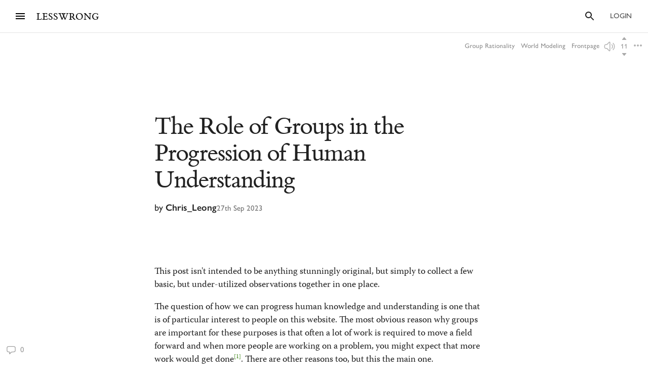

--- FILE ---
content_type: text/html; charset=utf-8
request_url: https://www.lesswrong.com/posts/xKaJ3YrKL3ms2Bn37/the-role-of-groups-in-the-progression-of-human-understanding
body_size: 48049
content:
<!DOCTYPE html><html><head><meta charSet="utf-8"/><meta name="viewport" content="width=device-width, initial-scale=1"/><link rel="stylesheet" href="/_next/static/chunks/62b28e563192aa4c.css" data-precedence="next"/><link rel="preload" as="script" fetchPriority="low" href="/_next/static/chunks/4348a85b8e5593c9.js"/><script src="/_next/static/chunks/0ccdcf31074d5a40.js" async=""></script><script src="/_next/static/chunks/f6b96c5614aa1318.js" async=""></script><script src="/_next/static/chunks/138539ef6842690b.js" async=""></script><script src="/_next/static/chunks/b430ca8698c8e462.js" async=""></script><script src="/_next/static/chunks/30b718781007178b.js" async=""></script><script src="/_next/static/chunks/turbopack-73cb0623014a2e87.js" async=""></script><script src="/_next/static/chunks/7907ebaf37d7b66e.js" async=""></script><script src="/_next/static/chunks/8e97c093530e9ef6.js" async=""></script><script src="/_next/static/chunks/88450e5ba91fb5ac.js" async=""></script><script src="/_next/static/chunks/57a3aecdf9533670.js" async=""></script><script src="/_next/static/chunks/8927a475df5671a2.js" async=""></script><script src="/_next/static/chunks/9914a9ace55c55ef.js" async=""></script><script src="/_next/static/chunks/1d44afaceb80aea6.js" async=""></script><script src="/_next/static/chunks/7da19d5d7da7b8ed.js" async=""></script><script src="/_next/static/chunks/dbe4999087f565aa.js" async=""></script><script src="/_next/static/chunks/90f99c9fbd6ba2ee.js" async=""></script><script src="/_next/static/chunks/afa64ad9fd2c5f49.js" async=""></script><script src="/_next/static/chunks/b8b77976b0f1f8ce.js" async=""></script><script src="/_next/static/chunks/0d2765e85da80f0c.js" async=""></script><script src="/_next/static/chunks/fb68224b686c9346.js" async=""></script><script src="/_next/static/chunks/a09a61dfbf0f5224.js" async=""></script><script src="/_next/static/chunks/3d287c3d8b253b8a.js" async=""></script><script src="/_next/static/chunks/d7c12b797adb48fb.js" async=""></script><script src="/_next/static/chunks/a9df3802f1ed8374.js" async=""></script><script src="/_next/static/chunks/93721f16fd09aeb0.js" async=""></script><script src="/_next/static/chunks/736b04c6c262a143.js" async=""></script><script src="/_next/static/chunks/21c857705ad206b9.js" async=""></script><script src="/_next/static/chunks/dbccc8d7d91d49d8.js" async=""></script><script src="/_next/static/chunks/7557808a2e66a130.js" async=""></script><script src="/_next/static/chunks/7569fb49cb64586f.js" async=""></script><script src="/_next/static/chunks/544188230f9b0727.js" async=""></script><script src="/_next/static/chunks/6f20980ea55666a1.js" async=""></script><script src="/_next/static/chunks/e3d0f0a02f0baa05.js" async=""></script><script src="/_next/static/chunks/4050781a72ee2d85.js" async=""></script><script src="/_next/static/chunks/9dc6b0dea673c5b9.js" async=""></script><script src="/_next/static/chunks/045d5b61af962c0a.js" async=""></script><script src="/_next/static/chunks/c6c29e5d353b9d47.js" async=""></script><script src="/_next/static/chunks/408113f4438119eb.js" async=""></script><script src="/_next/static/chunks/3ac2664a1cc2012e.js" async=""></script><script src="/_next/static/chunks/8ba1dd12112de24f.js" async=""></script><script src="/_next/static/chunks/01858fbec85b6bb4.js" async=""></script><script src="/_next/static/chunks/597d6320862892ab.js" async=""></script><script src="/_next/static/chunks/cca4d12e2708788e.js" async=""></script><script src="/_next/static/chunks/54144bfd6ec0e973.js" async=""></script><script src="/_next/static/chunks/3804e130f0ff0ee1.js" async=""></script><script src="/_next/static/chunks/f95bcc7b97c42a72.js" async=""></script><script src="/_next/static/chunks/176594e6ecd7eb1e.js" async=""></script><meta http-equiv="delegate-ch" content="sec-ch-dpr https://res.cloudinary.com;"/><meta http-equiv="Accept-CH" content="DPR, Viewport-Width, Width"/><link rel="icon" href="https://res.cloudinary.com/lesswrong-2-0/image/upload/v1497915096/favicon_lncumn.ico"/><link rel="stylesheet" type="text/css" href="https://use.typekit.net/jvr1gjm.css"/><link rel="stylesheet" type="text/css" href="https://use.typekit.net/tqv5rhd.css"/><script>window.publicInstanceSettings = {"forumType":"LessWrong","title":"LessWrong","siteNameWithArticle":"LessWrong","siteUrl":"https://www.lesswrong.com","sentry":{"url":"https://1ab1949fc8d04608b43132f37bb2a1b0@sentry.io/1301611","environment":"production","release":"69f0f3c5d57b596e8249571383f8a280eff9bb23"},"debug":false,"aboutPostId":"bJ2haLkcGeLtTWaD5","faqPostId":"2rWKkWuPrgTMpLRbp","contactPostId":"ehcYkvyz7dh9L7Wt8","expectedDatabaseId":"production","tagline":"A community blog devoted to refining the art of rationality","faviconUrl":"https://res.cloudinary.com/lesswrong-2-0/image/upload/v1497915096/favicon_lncumn.ico","faviconWithBadge":"https://res.cloudinary.com/lesswrong-2-0/image/upload/v1497915096/favicon_with_badge.ico","forumSettings":{"headerTitle":"LESSWRONG","shortForumTitle":"LW","tabTitle":"LessWrong"},"analytics":{"environment":"lesswrong.com"},"cluster":{"enabled":true,"numWorkers":2},"testServer":false,"fmCrosspost":{"siteName":"the EA Forum","baseUrl":"https://forum.effectivealtruism.org/"},"allowTypeIIIPlayer":true,"hasRejectedContentSection":true,"hasCuratedPosts":true,"performanceMetricLogging":{"enabled":true,"batchSize":100},"reviewBotId":"tBchiz3RM7rPwujrJ","recombee":{"databaseId":"lightcone-infrastructure-lesswrong-prod-2","publicApiToken":"sb95OJbQ7mKLQAm1abPog2m5vCPj7XqZlVYdHGyANcjzqaHT5fX6HEgB0vCfiLav","enabled":true},"taggingName":"wikitag","taggingUrlCustomBase":"w","homepagePosts":{"feeds":[{"name":"forum-classic","label":"Recent","description":"The classic LessWrong frontpage algorithm that combines karma with time discounting, plus any tag-based weighting if applied.","showToLoggedOut":true},{"name":"recombee-hybrid","label":"Enriched","description":"An equal mix of Recent and Recommended.","showSparkleIcon":true,"defaultTab":true,"showToLoggedOut":true},{"name":"recombee-lesswrong-custom","label":"Recommended","description":"Personalized recommendations from the history of LessWrong, using a machine learning model that takes into account posts you've read and/or voted on.","showSparkleIcon":true,"showToLoggedOut":true},{"name":"ultrafeed","label":"Feed","description":"The new LessWrong feed","showLabsIcon":true,"isInfiniteScroll":true,"disabled":true},{"name":"forum-bookmarks","label":"Bookmarks","description":"A list of posts you saved because you wanted to have them findable later."},{"name":"forum-continue-reading","label":"Resume Reading","description":"Further posts in post sequences that you started reading.","disabled":true}]},"ultraFeedEnabled":true,"forum":{"numberOfDays":10,"postInterval":30,"numberOfWeeks":4,"numberOfYears":4,"maxPostsPerDay":5,"numberOfMonths":4},"type3":{"cutoffDate":"2023-07-01","explicitlyAllowedPostIds":[]},"locale":"en-US","mapbox":{"apiKey":"pk.eyJ1IjoiaGFicnlrYSIsImEiOiJjaWxvcnhidzgwOGlodHJrbmJ2bmVmdjRtIn0.inr-_5rWOOslGQxY8iDFOA"},"petrov":{"afterTime":1727400080403,"beforeTime":1727376805595,"petrovPostId":"6LJ6xcHEjKF9zWKzs","petrovServerUrl":"https://forum.effectivealtruism.org/graphql","petrovGamePostId":"KTEciTeFwL2tTujZk"},"reacts":{"addNewReactKarmaThreshold":10,"downvoteExistingReactKarmaThreshold":20,"addNameToExistingReactKarmaThreshold":5},"stripe":{"publicKey":"pk_live_51HtKAwA2QvoATZCZiy9f2nc6hA52YS1BE81cFu9FEV1IKar0Bwx6hIpxxxYHnhaxO9KM7kRYofZId3sUUI7Q0NeO00tGni3Wza"},"algolia":{"appId":"fakeAppId","searchKey":"fakeSearchKey","indexPrefix":"test_"},"llmChat":{"userIds":["McgHKH6MMYSnPwQcm","6Fx2vQtkYSZkaCvAg","MEu8MdhruX5jfGsFQ","YaNNYeR5HjKLDBefQ","hBEAsEpoNHaZfefxR","NFmcwmaFeTWfgrvBN","ZnpELPxzzD2CiigNy","Q7NW4XaWQmfPfdcFj","NXeHNNSFHGESrYkPv","QDNJ93vrjoaRBesk2","iMBN2523tmh4Yicc3","5iPRfSnjako6iM6LG","aBHfQ4C5fSM4TPyTn","n4M37rPXGyL6p8ivK","e9ToWWzhwWp5GSE7P","TCjNiBLBPyhZq5BuM","XLwKyCK7JmC292ZCC","S3ydcLKdejjkodNut","ENgxBL95Sc7MRwYty","KCExMGwS2ETzN3Ksr","XGEcH5rmq4yGvD82A","YFiFbXgjBpDKZT93g","dZMo8p7fGCgPMfdfD","Pdca6FNZBrXj9z28n","LHbu27FubhwFv8ZJt","gYxdDBQ3AZbde8HgZ","5JqkvjdNcxwN8D86a","6c2KCEXTGogBZ9KoE","haTrhurXNmNN8EiXc","cJnvyeYrotgZgfG8W"]},"logoUrl":"https://res.cloudinary.com/lesswrong-2-0/image/upload/v1498011194/LessWrong_Logo_skglnw.svg","ckEditor":{"uploadUrl":"https://39669.cke-cs.com/easyimage/upload/","webSocketUrl":"39669.cke-cs.com/ws"},"hasEvents":true,"logRocket":{"apiKey":"mtnxzn/lesswrong","sampleDensity":5},"reCaptcha":{"apiKey":"6LfFgqEUAAAAAHKdMgzGO-1BRBhHw1x6_8Ly1cXc"},"siteImage":"https://res.cloudinary.com/lesswrong-2-0/image/upload/v1654295382/new_mississippi_river_fjdmww.jpg","cloudinary":{"cloudName":"lesswrong-2-0","uploadPresetBanner":"navcjwf7","uploadPresetGridImage":"tz0mgw2s","uploadPresetSocialPreview":"nn5tppry","uploadPresetEditor":"lexical_client_upload"},"googleMaps":{"apiKey":"AIzaSyA3C48rl26gynG3qIuNuS-3Bh_Zz9jFXkY"},"adminAccount":{"_id":"AgwWRYMJRutPtkjds","email":"team@lesswrong.com","username":"LessWrong"},"annualReview":{"end":"2024-02-01T08:00:00Z","start":"2023-12-04T00:10:00Z","reviewPhaseEnd":"2024-01-15T08:00:00Z","votingPhaseEnd":"2024-02-01T08:00:00Z","nominationPhaseEnd":"2023-12-17T08:00:00Z","votingResultsPostId":"TSaJ9Zcvc3KWh3bjX","announcementPostPath":"/posts/B6CxEApaatATzown6/the-lesswrong-2022-review","showReviewOnFrontPageIfActive":true},"googleVertex":{"enabled":false},"intercomAppId":"wtb8z7sj","commentInterval":15,"googleDocImport":{"enabled":true},"moderationEmail":"team@lesswrong.com","timeDecayFactor":1.15,"googleTagManager":{"apiKey":"GTM-TRC765W"},"textReplacements":{"Less Wrong":"Down Bad","Alignment Forum":"Standards Committee","Artificial Intelligence":"Fake News"},"alternateHomePage":false,"gatherTownMessage":"Schelling social hours on Tues 1pm and Thurs 6pm PT","bookDisplaySetting":false,"gardenOpenToPublic":false,"karmaRewarderId100":"iqWr6C3oEB4yWpzn5","legacyRouteAcronym":"lw","maxRenderQueueSize":3,"recommendationsTab":{"manuallyStickiedPostIds":[]},"frontpageScoreBonus":0,"karmaRewarderId1000":"mBBmKWkmw8bgJmGiG","lightconeFundraiser":{"active":true,"postId":"eKGdCNdKjvTBG9i6y","paymentLinkId":"plink_1QPdGLBlb9vL5IMTvkJ3LZ6v","unsyncedAmount":321213,"thermometerBgUrl":"https://res.cloudinary.com/lesswrong-2-0/image/upload/f_auto,q_auto/v1765607802/fundraiserTest2_weie7h.webp","thermometerGoalAmount":1000000,"thermometerGoal2Amount":2000000},"defaultVisibilityTags":[{"tagId":"Ng8Gice9KNkncxqcj","tagName":"Rationality","filterMode":10},{"tagId":"3uE2pXvbcnS9nnZRE","tagName":"World Modeling","filterMode":10}],"enableGoodHeartProject":false,"maxDocumentsPerRequest":5000,"defaultSequenceBannerId":"sequences/vnyzzznenju0hzdv6pqb.jpg","defaultModeratorComments":[{"id":"FfMok764BCY6ScqWm","label":"Option A"},{"id":"yMHoNoYZdk5cKa3wQ","label":"Option B"}],"newUserIconKarmaThreshold":50,"dialogueMatchmakingEnabled":true,"hideUnreviewedAuthorComments":"2023-04-04T18:54:35.895Z","gatherTownUserTrackingIsBroken":true,"postModerationWarningCommentId":"sLay9Tv65zeXaQzR4","commentModerationWarningCommentId":"LbGNE5Ssnvs6MYnLu","firstCommentAcknowledgeMessageCommentId":"QgwD7PkQHFp3nfhjj"}</script><script>_embedStyles=function(name,priority,css) {
    const styleNode = document.createElement("style");
    styleNode.append(document.createTextNode(css));
    styleNode.setAttribute("data-name", name);
    styleNode.setAttribute("data-priority", priority);

    const startNode = document.getElementById('jss-insertion-start');
    const endNode = document.getElementById('jss-insertion-end');
  
    if (!startNode || !endNode) {
      throw new Error('Insertion point markers not found');
    }
  
    styleNode.setAttribute('data-priority', priority.toString());
    styleNode.setAttribute('data-name', name);
    if (!window.serverInsertedStyleNodes) {
      window.serverInsertedStyleNodes = [];
    }
    window.serverInsertedStyleNodes.push(styleNode);
  
    const styleNodes = Array.from(document.querySelectorAll('style[data-priority]'));
    let left = 0;
    let right = styleNodes.length - 1;
  
    while (left <= right) {
      const mid = Math.floor((left + right) / 2);
      const midNode = styleNodes[mid];
      const midPriority = parseInt(midNode.getAttribute('data-priority') || '0', 10);
      const midName = midNode.getAttribute('data-name') || '';
    
      if (midPriority < priority || (midPriority === priority && midName < name)) {
        left = mid + 1;
      } else if (midPriority > priority || (midPriority === priority && midName > name)) {
        right = mid - 1;
      } else {
        // Equal priority and name, insert after this node
        midNode.insertAdjacentElement('afterend', styleNode);
        return;
      }
    }
  
    // If we didn't find an exact match, insert at the position determined by 'left'
    if (left === styleNodes.length) {
      // Insert before the end marker
      endNode.insertAdjacentElement('beforebegin', styleNode);
    } else if (left === 0) {
      // Insert after the start marker
      startNode.insertAdjacentElement('afterend', styleNode);
    } else {
      // Insert before the node at the 'left' index
      styleNodes[left].insertAdjacentElement('beforebegin', styleNode);
    }
  }</script><script>(function(){
    if (window.__lwSsrGql) return;

    const subscribersByKey = new Map();
    function ensureInjectedStore() {
      return (window.__LW_SSR_GQL__ ??= {});
    }
    function ensureStoreMap() {
      return (window.__LW_SSR_GQL_STORE_MAP__ ??= new Map());
    }
    function notify(key) {
      const subs = subscribersByKey.get(key);
      if (!subs) return;
      for (const fn of Array.from(subs)) {
        fn();
      }
    }

    window.__lwSsrGql = {
      get(key) {
        const store = window.__LW_SSR_GQL__;
        return store ? store[key] : undefined;
      },
      subscribe(key, cb) {
        let subs = subscribersByKey.get(key);
        if (!subs) {
          subs = new Set();
          subscribersByKey.set(key, subs);
        }
        subs.add(cb);
        return function unsubscribe() {
          subs.delete(cb);
          if (subs.size === 0) subscribersByKey.delete(key);
        };
      },
      inject(key, payload, storeDelta) {
        // Apply dedupe-store changes first.
        if (storeDelta && typeof storeDelta === "object") {
          const m = ensureStoreMap();
          for (const k in storeDelta) {
            m.set(k, storeDelta[k]);
          }
        }
        ensureInjectedStore()[key] = payload;
        notify(key);
      },
    };
  })();</script><script id="jss-insertion-start"></script><script id="jss-insertion-end"></script><script src="/_next/static/chunks/a6dad97d9634a72d.js" noModule=""></script></head><body class="whiteBackground"><div hidden=""><!--$?--><template id="B:0"></template><!--/$--></div><script>
(function _addThemeClass() {
  let themeName="default";
  try {
    const getCookie = (name) => {
      const cookie = document.cookie.split(';').filter(c=>c.trim().startsWith(name+"="))[0];
      console.log(cookie);
      if (cookie) {
        return decodeURIComponent(cookie.split("=")[1]);
      }
    }
    const themeOptions = getCookie("theme")
    themeName = themeOptions ? JSON.parse(themeOptions).name : "default";
  } catch {
  }
  document.body.classList.add("theme-"+themeName);
})()</script><!--$?--><template id="B:2"></template><!--/$--><!--$?--><template id="B:1"></template><!--/$--><div style="opacity:0.001;position:absolute;top:0;left:0">x</div><script>requestAnimationFrame(function(){$RT=performance.now()});</script><script src="/_next/static/chunks/4348a85b8e5593c9.js" id="_R_" async=""></script><script>(self.__next_f=self.__next_f||[]).push([0])</script><meta name="sentry-trace" content="e88b426ac43800db516344fb26618b66-342781c6e7351a7f"/><meta name="baggage" content="sentry-environment=production,sentry-release=b06697fe16900b02134ba10db1b5e23fa38172ce,sentry-public_key=1ab1949fc8d04608b43132f37bb2a1b0,sentry-trace_id=e88b426ac43800db516344fb26618b66,sentry-org_id=195791,sentry-sample_rand=0.4761426384919367"/><script src="/_next/static/chunks/a6dad97d9634a72d.js" noModule=""></script><script>window.__lwSsrGql.inject("query getCurrentUser {\n  currentUser {\n    ...UsersCurrent\n  }\n}\n\nfragment UsersCurrent on User {\n  ...UsersMinimumInfo\n  oldSlugs\n  groups\n  jobTitle\n  organization\n  careerStage\n  profileTagIds\n  organizerOfGroupIds\n  moderationStyle\n  moderationGuidelines {\n    ...RevisionDisplay\n  }\n  bannedUserIds\n  location\n  googleLocation\n  mapLocation\n  mapLocationSet\n  mapMarkerText\n  mongoLocation\n  shortformFeedId\n  sortDraftsBy\n  email\n  emails\n  banned\n  paymentEmail\n  paymentInfo\n  postingDisabled\n  allCommentingDisabled\n  commentingOnOtherUsersDisabled\n  conversationsDisabled\n  usernameUnset\n  taggingDashboardCollapsed\n  beta\n  acceptedTos\n  pageUrl\n  isReviewed\n  nullifyVotes\n  hideIntercom\n  hideNavigationSidebar\n  hideCommunitySection\n  hasContinueReading\n  expandedFrontpageSections {\n    community\n    recommendations\n    quickTakes\n    quickTakesCommunity\n    popularComments\n  }\n  hidePostsRecommendations\n  currentFrontpageFilter\n  frontpageSelectedTab\n  frontpageFilterSettings\n  hideFrontpageFilterSettingsDesktop\n  allPostsTimeframe\n  allPostsSorting\n  allPostsFilter\n  allPostsShowLowKarma\n  allPostsIncludeEvents\n  allPostsHideCommunity\n  allPostsOpenSettings\n  draftsListSorting\n  draftsListShowArchived\n  draftsListShowShared\n  lastNotificationsCheck\n  bannedUserIds\n  bannedPersonalUserIds\n  moderationStyle\n  noKibitz\n  showHideKarmaOption\n  markDownPostEditor\n  hideElicitPredictions\n  hideAFNonMemberInitialWarning\n  commentSorting\n  location\n  googleLocation\n  mongoLocation\n  mapLocation\n  mapLocationSet\n  mapMarkerText\n  htmlMapMarkerText\n  nearbyEventsNotifications\n  nearbyEventsNotificationsLocation\n  nearbyEventsNotificationsRadius\n  nearbyPeopleNotificationThreshold\n  hideFrontpageMap\n  emailSubscribedToCurated\n  subscribedToDigest\n  subscribedToNewsletter\n  unsubscribeFromAll\n  whenConfirmationEmailSent\n  hideSubscribePoke\n  hideMeetupsPoke\n  hideHomeRHS\n  noCollapseCommentsFrontpage\n  noCollapseCommentsPosts\n  noSingleLineComments\n  showCommunityInRecentDiscussion\n  karmaChangeNotifierSettings\n  karmaChangeLastOpened\n  shortformFeedId\n  viewUnreviewedComments\n  recommendationSettings\n  theme\n  hasAnyBookmarks\n  hiddenPostsMetadata {\n    postId\n  }\n  auto_subscribe_to_my_posts\n  auto_subscribe_to_my_comments\n  autoSubscribeAsOrganizer\n  noExpandUnreadCommentsReview\n  hideFrontpageBookAd\n  abTestKey\n  abTestOverrides\n  sortDraftsBy\n  reactPaletteStyle\n  petrovPressedButtonDate\n  petrovLaunchCodeDate\n  petrovOptOut\n  lastUsedTimezone\n  acknowledgedNewUserGuidelines\n  notificationSubforumUnread\n  notificationRepliesToMyComments\n  subforumPreferredLayout\n  hideJobAdUntil\n  criticismTipsDismissed\n  allowDatadogSessionReplay\n  hideFrontpageBook2020Ad\n  showDialoguesList\n  showMyDialogues\n  showMatches\n  showRecommendedPartners\n  hideActiveDialogueUsers\n  hideSunshineSidebar\n  optedOutOfSurveys\n  postGlossariesPinned\n  generateJargonForDrafts\n  generateJargonForPublishedPosts\n}\n\nfragment UsersMinimumInfo on User {\n  _id\n  slug\n  createdAt\n  username\n  displayName\n  profileImageId\n  karma\n  afKarma\n  deleted\n  isAdmin\n  htmlBio\n  jobTitle\n  organization\n  postCount\n  commentCount\n  sequenceCount\n  afPostCount\n  afCommentCount\n  spamRiskScore\n  tagRevisionCount\n  reviewedByUserId\n}\n\nfragment RevisionDisplay on Revision {\n  _id\n  version\n  html\n  wordCount\n  htmlHighlight\n  plaintextDescription\n}\n::\n{}",{"data":{"currentUser":null}},undefined)</script><script>_embedStyles("Layout",0,".Layout-navSidebar{grid-area:navSidebar}.Layout-languageModelLauncher{top:-57px;right:-334px;position:absolute}@media (max-width:1919.95px){.Layout-languageModelLauncher{display:none}}.Layout-topLevelContainer{width:100%;display:flex;min-height:100vh;flex-direction:row}.Layout-pageContent{display:flex;flex-grow:1;min-width:0;flex-shrink:1;flex-direction:column}.Layout-llmChatColumn{flex-grow:0;flex-shrink:0}html{color:#000;font-size:13px;box-sizing:border-box;-webkit-font-smoothing:antialiased;-moz-osx-font-smoothing:grayscale;--ck-z-modal:10000000002!important;--ck-z-panel:10000000002!important}*,::after,::before{box-sizing:inherit}body{margin:0}@media print{body{background:#fff}}h1,h1 *,h2,h2 *,h3,h3 *,h4,h4 *{font-weight:500}input,input:focus,textarea,textarea:focus{color:#000;border:0;outline:0}button{border:0;cursor:pointer;box-shadow:none}figure{margin:1em 0}.message.error{color:#e04e4b}.ais-InstantSearch__root{font-family:inherit!important}.noscript-warning{padding:20px;font-size:17px}a,a:active,a:hover{text-decoration:none}a{color:inherit;cursor:pointer}a:active,a:hover{opacity:.5}.grecaptcha-badge,figure:after{visibility:hidden}.reCaptcha-text{color:rgba(0,0,0,.5);font-size:11px;font-family:sans-serif}.thoughtSaverFrame{width:100%;border:0;height:500px;border-radius:5px}.ck-mentions-balloon{--ck-color-text:rgba(0,0,0,1);--ck-color-panel-border:#c4c4c4;--ck-color-list-background:#fff;--ck-color-panel-background:#fff;--ck-color-list-button-on-background:#198cf0;--ck-color-list-button-hover-background:#e6e6e6;--ck-color-list-button-on-background-focus:#0e7fe1}.ck-comment-marker{border-top:none!important;border-bottom:none!important}.ck-powered-by,.ck-powered-by-balloon{display:none!important}.comments-node-even{background-color:#f2f2f2}.comments-node-odd{background-color:#fcfcfc}.comments-node-root{background:#fff;margin-bottom:17px;backdrop-filter:none}@media screen and (max-width:715px){.comments-node-root{margin-bottom:10px}}@media screen and (max-width:400px){.comments-node-root{padding-top:5px;margin-bottom:8px}.comments-node .comments-node{margin-left:5px;margin-bottom:5px}}.comments-edit-form{position:relative}.comments-edit-form .form-submit{text-align:right;margin-right:10px}.comments-load-more{margin-left:10px}.comments-node-its-getting-nested-here{margin-left:7px!important;margin-bottom:7px!important}.comments-node-so-take-off-all-your-margins{margin-left:6px!important;margin-bottom:6px!important}.comments-node-im-getting-so-nested,.comments-node-im-gonna-drop-my-margins{margin-left:5px!important;margin-bottom:5px!important}.comments-node-what-are-you-even-arguing-about{margin-left:4px!important;margin-bottom:4px!important}.comments-node-are-you-sure-this-is-a-good-idea{margin-left:3px!important;margin-bottom:3px!important}.comments-node-seriously-what-the-fuck{transform:rotate(.5deg);margin-left:2px!important;margin-bottom:2px!important}.comments-node-are-you-curi-and-lumifer-specifically{transform:rotate(1deg);margin-left:1px!important;margin-bottom:1px!important}.comments-node-cuz-i-guess-that-makes-sense-but-like-really-tho{transform:rotate(-1deg);margin-left:1px!important;margin-bottom:1px!important}.recent-comments-node.loading{padding:35px;min-height:80px;background-color:#f2f2f2}.editor blockquote div,.editor blockquote span,.recent-comments-node .comments-node{margin:0}.recent-comments-node.comments-node-root{position:inherit;margin-bottom:.8em;background-color:none}.dialogue-message-input-wrapper{display:flex;margin-top:12px;flex-direction:column}.dialogue-message-input{order:2;border:2px solid!important;margin:12px 0;padding:26px 16px 40px;position:relative;border-radius:3px}.dialogue-message-input[user-order=\"1\"] .dialogue-message-input-header{color:#1192e8!important}.dialogue-message-input[user-order=\"2\"] .dialogue-message-input-header{color:#198038!important}.dialogue-message-input[user-order=\"3\"] .dialogue-message-input-header{color:#b28600!important}.dialogue-message-input[user-order=\"4\"] .dialogue-message-input-header{color:#9f1853!important}.dialogue-message-input[user-order=\"5\"] .dialogue-message-input-header{color:#a56eff!important}.dialogue-message-input[user-order=\"6\"] .dialogue-message-input-header{color:#6c7bff!important}.dialogue-message-input-header{top:-14px;padding:4px;position:absolute;background-color:#fff}.dialogue-message-input button{right:16px;bottom:12px;display:block;padding:0;position:absolute;min-height:unset;margin-left:auto;margin-right:-8px;margin-bottom:-4px}.dialogue-message{padding:22px 8px 8px 0;position:relative;margin-top:6px}.dialogue-message[user-order=\"1\"] .dialogue-message-header{color:#1192e8!important}.dialogue-message[user-order=\"2\"] .dialogue-message-header{color:#198038!important}.dialogue-message[user-order=\"3\"] .dialogue-message-header{color:#b28600!important}.dialogue-message[user-order=\"4\"] .dialogue-message-header{color:#9f1853!important}.dialogue-message[user-order=\"5\"] .dialogue-message-header{color:#a56eff!important}.dialogue-message[user-order=\"6\"] .dialogue-message-header{color:#6c7bff!important}.dialogue-message p,.dialogue-message-input p{margin-bottom:0!important}.dialogue-message-header{top:0;position:absolute}.dialogue-message-header b{font-weight:600}body.t3a-sticky-player-visible .StickyDigestAd-root{bottom:78px}.t3a-heading-play-button{display:none}@media screen and (min-width:850px){.t3a-heading-play-button{top:0;left:0;color:#fff;width:1.5rem;border:0;cursor:pointer;height:1.5rem;display:block;outline:0;z-index:10;position:absolute;transform:translate(0,0);margin-left:-34px;margin-right:10px;border-radius:9999px;background-color:#ddd}.t3a-heading-play-button:hover{background-color:#bdbdbd}.t3a-heading-play-button:focus{outline:0}.t3a-heading-play-icon{display:flex;align-items:center;margin-right:-1px;justify-content:center}h1 .t3a-heading-play-button{margin-top:10px}h2 .t3a-heading-play-button{margin-top:7px}h3 .t3a-heading-play-button{margin-top:3px}}.editor{min-height:220px;border-radius:2px;margin-bottom:2em}figure:after{clear:both;height:0;content:Foo}.draft-image,figure:after{display:block}.draft-image.center{margin-left:auto;margin-right:auto}.draft-image.right{float:right}.form-component-CommentEditor,.form-component-EditorFormComponent{position:static!important}.dividerBlock{width:100%;border:0;height:100%;margin:32px 0;display:flex;text-align:center;align-items:center;justify-content:center}.dividerBlock::after{color:rgba(0,0,0,.26);content:•••;font-size:1rem;margin-left:12px;letter-spacing:12px}.form-input{margin:16px 0;position:relative}.form-component-EditTitle{margin:0;flex-grow:1}.form-cancel{margin-left:25px}.form-component-MuiInput{margin-bottom:0}.form-component-AlignmentCheckbox{position:relative}@media screen and (max-width:715px){.primary-form-submit-button{float:left}}h3,style~p{margin-top:0}.ais-Breadcrumb-list,.ais-CurrentRefinements-list,.ais-HierarchicalMenu-list,.ais-Hits-list,.ais-InfiniteHits-list,.ais-InfiniteResults-list,.ais-Menu-list,.ais-NumericMenu-list,.ais-Pagination-list,.ais-RatingMenu-list,.ais-RefinementList-list,.ais-Results-list,.ais-ToggleRefinement-list{margin:0;padding:0;list-style:none}.ais-ClearRefinements-button,.ais-CurrentRefinements-delete,.ais-CurrentRefinements-reset,.ais-HierarchicalMenu-showMore,.ais-InfiniteHits-loadMore,.ais-InfiniteResults-loadMore,.ais-Menu-showMore,.ais-RangeInput-submit,.ais-RefinementList-showMore,.ais-SearchBox-reset,.ais-SearchBox-submit{font:inherit;color:inherit;border:0;cursor:pointer;padding:0;overflow:visible;background:0 0;line-height:normal;user-select:none;-ms-user-select:none;-moz-user-select:none;-webkit-user-select:none}.ais-ClearRefinements-button::-moz-focus-inner,.ais-CurrentRefinements-delete::-moz-focus-inner,.ais-CurrentRefinements-reset::-moz-focus-inner,.ais-HierarchicalMenu-showMore::-moz-focus-inner,.ais-InfiniteHits-loadMore::-moz-focus-inner,.ais-InfiniteResults-loadMore::-moz-focus-inner,.ais-Menu-showMore::-moz-focus-inner,.ais-RangeInput-submit::-moz-focus-inner,.ais-RefinementList-showMore::-moz-focus-inner,.ais-SearchBox-reset::-moz-focus-inner,.ais-SearchBox-submit::-moz-focus-inner{border:0;padding:0}.ais-ClearRefinements-button[disabled],.ais-CurrentRefinements-delete[disabled],.ais-CurrentRefinements-reset[disabled],.ais-HierarchicalMenu-showMore[disabled],.ais-InfiniteHits-loadMore[disabled],.ais-InfiniteResults-loadMore[disabled],.ais-Menu-showMore[disabled],.ais-RangeInput-submit[disabled],.ais-RefinementList-showMore[disabled],.ais-SearchBox-reset[disabled],.ais-SearchBox-submit[disabled]{cursor:default}.ais-Breadcrumb-item,.ais-Breadcrumb-list,.ais-Pagination-list,.ais-PoweredBy,.ais-RangeInput-form,.ais-RatingMenu-link{display:flex;align-items:center;-ms-flex-align:center;-webkit-box-align:center}.ais-HierarchicalMenu-list .ais-HierarchicalMenu-list{margin-left:1em}.ais-PoweredBy-logo{width:70px;height:auto;display:block}.ais-RatingMenu-starIcon{width:20px;height:20px;display:block}.ais-SearchBox-input::-ms-clear,.ais-SearchBox-input::-ms-reveal{width:0;height:0;display:none}.ais-SearchBox-input::-webkit-search-cancel-button,.ais-SearchBox-input::-webkit-search-decoration,.ais-SearchBox-input::-webkit-search-results-button,.ais-SearchBox-input::-webkit-search-results-decoration{display:none}.ais-RangeSlider .rheostat{overflow:visible;margin-top:40px;margin-bottom:40px}.ais-RangeSlider .rheostat-background{top:0;width:100%;border:1px solid #aaa;height:6px;position:relative;background-color:#fff}.ais-RangeSlider .rheostat-handle{top:-7px;margin-left:-12px}.ais-RangeSlider .rheostat-progress{top:1px;height:4px;position:absolute;background-color:#303030}.rheostat-handle{width:20px;border:1px solid #303030;cursor:grab;height:20px;z-index:1;position:relative;border-radius:50%;background-color:#fff}.rheostat-marker{width:1px;height:5px;position:absolute;margin-left:-1px;background-color:#aaa}.rheostat-marker--large{height:9px}.rheostat-value{padding-top:15px}.rheostat-tooltip,.rheostat-value{position:absolute;transform:translateX(-50%);text-align:center;margin-left:50%;-webkit-transform:translateX(-50%)}.rheostat-tooltip{top:-22px}p{margin-top:1em;margin-bottom:1em}p:first-child{margin-top:0}p:last-child{margin-bottom:0}.mapboxgl-popup{z-index:6;will-change:auto!important}@font-face{font-family:GreekFallback;src:local(\"Arial\");unicode-range:U+0370-03FF,U+1F00-1FFF}@font-face{font-family:ETBookRoman;src:url(https://res.cloudinary.com/lesswrong-2-0/raw/upload/v1723063815/et-book-roman-line-figures_tvofzs.woff)format(\"woff\")}.ck-table-properties-form__alignment-row{display:none!important}.Layout-searchResultsArea{top:0;width:100%;z-index:1100;position:absolute}@media (max-width:959.95px){.Layout-hideHomepageMapOnMobile{display:none}}");_embedStyles("Header",0,".Header-appBar,.Header-appBar.Header-blackBackgroundAppBar{box-shadow:0 1px 1px rgba(0,0,0,.05),0 1px 1px rgba(0,0,0,.05)}.Header-appBar{color:#000;width:100%;display:flex;z-index:1100;position:static;box-sizing:border-box;flex-shrink:0;flex-direction:column;backdrop-filter:blur(4px);background-color:rgba(255,255,255,.65)}.Header-appBar.Header-blackBackgroundAppBar{background:rgba(255,255,255,.65)}.Header-appBarDarkBackground{box-shadow:none;--header-text-color:#fff;--header-contrast-color:#000}.Header-appBarDarkBackground,.Header-appBarDarkBackground .Header-titleLink,.Header-appBarDarkBackground .HeaderSubtitle-subtitle,.Header-appBarDarkBackground .KarmaChangeNotifier-gainedPoints,.Header-appBarDarkBackground .KarmaChangeNotifier-starIcon,.Header-appBarDarkBackground .MessagesMenuButton-buttonClosed,.Header-appBarDarkBackground .NotificationsMenuButton-badge,.Header-appBarDarkBackground .NotificationsMenuButton-buttonClosed,.Header-appBarDarkBackground .SearchBar-searchIcon,.Header-appBarDarkBackground .UsersMenu-arrowIcon,.Header-appBarDarkBackground .ais-SearchBox-input{color:var(--header-text-color)}.Header-appBarDarkBackground .ais-SearchBox-input::placeholder{color:var(--header-text-color)}.Header-appBarDarkBackground .EAButton-variantContained{color:var(--header-contrast-color);background-color:var(--header-text-color)}.Header-appBarDarkBackground .EAButton-greyContained{color:var(--header-text-color);background-color:color-mix(in oklab,var(--header-text-color) 15%,var(--header-contrast-color))}.Header-appBarDarkBackground .EAButton-greyContained:hover{background-color:color-mix(in oklab,var(--header-text-color) 10%,transparent)!important}.Header-appBarDarkBackground .EAButton-variantContained:hover{background-color:color-mix(in oklab,var(--header-text-color) 90%,var(--header-contrast-color))}.Header-root{height:var(--header-height)}@media print{.Header-root{display:none}}.Header-titleSubtitleContainer{display:flex;align-items:center}.Header-titleFundraiserContainer{display:flex;align-items:center;flex-direction:row}.Header-title{top:3px;flex:1;color:rgba(0,0,0,.54);position:relative;padding-right:8px}.Header-titleLink{color:#000;height:19px;display:flex;font-size:19px;align-items:center}.Header-titleLink:active,.Header-titleLink:hover{opacity:.7;text-decoration:none}.Header-menuButton{margin-left:-8px;margin-right:8px}.Header-icon{width:24px;height:24px}.Header-siteLogo{margin-left:-7px;margin-right:6px}@media (max-width:959.95px){.Header-siteLogo{margin-left:-12px;margin-right:3px}}@media (min-width:1424px){.Header-hideLgUp{display:none!important}}@media (max-width:1423.95px){.Header-hideMdDown{display:none!important}}@media (max-width:959.95px){.Header-hideSmDown{display:none!important}}@media (max-width:599.95px){.Header-hideXsDown{display:none!important}}@media (min-width:960px){.Header-hideMdUp{display:none!important}}.Header-rightHeaderItems{display:flex;margin-left:auto;margin-right:-8px}.Header-searchSSRStandin{min-width:48px}.Header-headroom .headroom{top:unset;left:0;right:0;z-index:1300}.Header-headroom .headroom--unfixed{position:relative;transform:translateY(0)}.Header-headroom .headroom--scrolled{transition:transform 200ms ease-in-out}.Header-headroom .headroom--unpinned{position:fixed;transform:translateY(-100%)}.Header-headroom .headroom--pinned{position:fixed;transform:translateY(0)}.Header-headroomPinnedOpen .headroom--unpinned{transform:none!important}.Header-headroomPinnedOpen .headroom--unfixed{position:fixed!important}@media (min-width:1280px){.Header-reserveSpaceForLlmChatSidebar .headroom{width:calc(100% - 500px)}}.Header-headerHeight{--header-height:64px}@media (max-width:599.95px){.Header-headerHeight{--header-height:56px}}.Header-headerHeightWithBanner{--header-height:98px}@media (max-width:599.95px){.Header-headerHeightWithBanner{--header-height:88px}}");_embedStyles("PageBackgroundWrapper",0,".PageBackgroundWrapper-wrapper{position:relative}.PageBackgroundWrapper-fullscreen{height:max(100vh,600px);display:flex;flex-direction:column}");_embedStyles("MuiToolbar",-10,".MuiToolbar-root{display:flex;position:relative;align-items:center}.MuiToolbar-gutters{padding-left:16px;padding-right:16px}@media (min-width:600px){.MuiToolbar-gutters{padding-left:24px;padding-right:24px}}.MuiToolbar-regular{min-height:56px}@media (min-width:0px) and (orientation:landscape){.MuiToolbar-regular{min-height:48px}}@media (min-width:600px){.MuiToolbar-regular{min-height:64px}}.MuiToolbar-dense{min-height:48px}");_embedStyles("MuiIconButton",-10,".MuiIconButton-root{flex:0 0 auto;color:rgba(0,0,0,.54);padding:12px;overflow:visible;font-size:1.5rem;text-align:center;transition:background-color 150ms cubic-bezier(.4,0,.2,1) 0ms;border-radius:50%}.MuiIconButton-root:hover{background-color:rgba(0,0,0,.08)}.MuiIconButton-root.MuiIconButton-disabled{color:rgba(0,0,0,.26)}@media (hover:none){.MuiIconButton-root:hover{background-color:transparent}}.MuiIconButton-root:hover.MuiIconButton-disabled{background-color:transparent}.MuiIconButton-colorInherit{color:inherit}.MuiIconButton-colorPrimary,.MuiIconButton-colorSecondary{color:#5f9b65}.MuiIconButton-colorPrimary:hover{background-color:rgba(95,155,101,.08)}@media (hover:none){.MuiIconButton-colorPrimary:hover{background-color:transparent}}.MuiIconButton-colorSecondary:hover{background-color:rgba(95,155,101,.08)}@media (hover:none){.MuiIconButton-colorSecondary:hover{background-color:transparent}}.MuiIconButton-label{width:100%;display:flex;align-items:inherit;justify-content:inherit}");_embedStyles("MuiButtonBase",-11,".MuiButtonBase-root{color:inherit;border:0;cursor:pointer;margin:0;display:inline-flex;outline:0;padding:0;position:relative;align-items:center;user-select:none;border-radius:0;vertical-align:middle;-moz-appearance:none;justify-content:center;text-decoration:none;background-color:transparent;-webkit-appearance:none;-webkit-tap-highlight-color:transparent}.MuiButtonBase-root::-moz-focus-inner{border-style:none}.MuiButtonBase-root.MuiButtonBase-disabled{cursor:default;pointer-events:none}");_embedStyles("ForumIcon",-2,".ForumIcon-root{width:var(--icon-size, 1em);height:var(--icon-size, 1em);display:inline-block;font-size:var(--icon-size, 24px);flex-shrink:0;user-select:none}.ForumIcon-linkRotation{transform:rotate(-45deg)}.ForumIcon-linkRotation.MuiListItemIcon-root{margin-right:12px}");_embedStyles("MuiSvgIcon",-10,".MuiSvgIcon-root{fill:currentColor;width:1em;height:1em;display:inline-block;font-size:24px;transition:fill 200ms cubic-bezier(.4,0,.2,1) 0ms;flex-shrink:0;user-select:none}");_embedStyles("MuiTouchRipple",-10,"@keyframes mui-ripple-enter{0%{opacity:.1;transform:scale(0)}to{opacity:.3;transform:scale(1)}}@keyframes mui-ripple-exit{0%{opacity:1}to{opacity:0}}@keyframes mui-ripple-pulsate{0%,to{transform:scale(1)}50%{transform:scale(.92)}}.MuiTouchRipple-root{top:0;left:0;width:100%;height:100%;display:block;z-index:0;overflow:hidden;position:absolute;border-radius:inherit;pointer-events:none!important}.MuiTouchRipple-ripple{top:0;left:0;width:50px;height:50px;opacity:0;position:absolute}.MuiTouchRipple-rippleVisible{opacity:.3;animation:mui-ripple-enter 550ms cubic-bezier(.4,0,.2,1);transform:scale(1)}.MuiTouchRipple-ripplePulsate{animation-duration:200ms}.MuiTouchRipple-child{width:100%;height:100%;display:block;opacity:1;border-radius:50%;background-color:currentColor}.MuiTouchRipple-childLeaving{opacity:0;animation:mui-ripple-exit 550ms cubic-bezier(.4,0,.2,1)}.MuiTouchRipple-childPulsate{top:0;left:0;position:absolute;animation:mui-ripple-pulsate 2500ms cubic-bezier(.4,0,.2,1) 200ms infinite}");_embedStyles("Typography",-2,".Typography-root{margin:0;display:block}.Typography-display1,.Typography-display2,.Typography-display3,.Typography-display4{color:#424242;font-family:GreekFallback,Calibri,gill-sans-nova,\"Gill Sans\",\"Gill Sans MT\",Myriad Pro,Myriad,\"Liberation Sans\",\"Nimbus Sans L\",Tahoma,Geneva,\"Helvetica Neue\",Helvetica,Arial,sans-serif}.Typography-display4{font-size:7rem;font-weight:300;line-height:1.14286em;margin-left:-.04em;letter-spacing:-.04em}.Typography-display1,.Typography-display2,.Typography-display3{font-weight:400}.Typography-display3{font-size:39px;margin-top:1.2em;line-height:1.30357em;margin-left:-.02em;letter-spacing:-.02em}.Typography-display1,.Typography-display2{margin-top:1em}.Typography-display2{font-size:36.4px;line-height:1.13333em;margin-left:-.02em}.Typography-display1{font-size:26px;line-height:1.20588em}.Typography-headline{color:rgba(0,0,0,.87);font-size:1.5rem;font-family:warnock-pro,Palatino,\"Palatino Linotype\",\"Palatino LT STD\",\"Book Antiqua\",Georgia,serif;font-weight:400;line-height:1.35417em}.Typography-title{color:rgba(0,0,0,.87);font-size:18px;font-family:ETBookRoman,warnock-pro,Palatino,\"Palatino Linotype\",\"Palatino LT STD\",\"Book Antiqua\",Georgia,serif;font-weight:500;line-height:1.16667em;margin-bottom:3px}.Typography-subheading{color:#757575;font-size:15px;font-family:warnock-pro,Palatino,\"Palatino Linotype\",\"Palatino LT STD\",\"Book Antiqua\",Georgia,serif;font-weight:400;line-height:1.5em}.Typography-body1,.Typography-body2{color:rgba(0,0,0,.87);font-size:15.08px;font-family:GreekFallback,Calibri,gill-sans-nova,\"Gill Sans\",\"Gill Sans MT\",Myriad Pro,Myriad,\"Liberation Sans\",\"Nimbus Sans L\",Tahoma,Geneva,\"Helvetica Neue\",Helvetica,Arial,sans-serif;font-weight:400;line-height:19.8px}.Typography-body1{font-size:18.2px;line-height:26px}.Typography-gutterBottom{margin-bottom:.35em}");_embedStyles("HeaderSubtitle",0,".HeaderSubtitle-subtitle{color:rgba(0,0,0,.87);border-left:1px solid #bdbdbd;margin-left:1em;padding-left:1em;text-transform:uppercase}");_embedStyles("HeaderEventSubtitle",0,".HeaderEventSubtitle-root{margin-left:1em;background-clip:text!important;-webkit-background-clip:text!important;-webkit-text-fill-color:transparent}.HeaderEventSubtitle-root:hover{opacity:.8}");_embedStyles("SearchBar",0,".SearchBar-root{display:flex;align-items:center}.SearchBar-rootChild{height:fit-content}.SearchBar-searchInputArea{height:48px;display:block;position:relative;min-width:48px}.SearchBar-searchInputArea .ais-SearchBox{width:100%;height:46px;display:inline-block;position:relative;font-size:14px;max-width:300px;box-sizing:border-box;white-space:nowrap}.SearchBar-searchInputArea .ais-SearchBox-form{height:100%}.SearchBar-searchInputArea .ais-SearchBox-submit{display:none}.SearchBar-searchInputArea .ais-SearchBox-input{width:100%;cursor:text;height:100%;display:none;font-size:inherit;box-shadow:none;border-style:none;padding-left:48px;border-radius:5px;padding-right:0;vertical-align:bottom;background-color:transparent;-webkit-appearance:none}.SearchBar-searchInputArea.open .ais-SearchBox-input{display:inline-block}.SearchBar-searchInputArea.open .SearchBar-searchIconButton{position:fixed}.SearchBar-searchIcon{--icon-size:24px}.SearchBar-searchIconButton{color:rgba(0,0,0,.87)}.SearchBar-closeSearchIcon{font-size:14px}.SearchBar-searchBarClose{top:15px;right:5px;cursor:pointer;display:inline-block;position:absolute}");_embedStyles("UsersAccountMenu",0,".UsersAccountMenu-root{margin-top:5px}.UsersAccountMenu-userButton{color:rgba(0,0,0,.87);opacity:.8;font-size:14px;font-weight:400}.UsersAccountMenu-login{margin-left:12px;margin-right:8px}.UsersAccountMenu-signUp{display:inline-block;margin-right:8px}@media (max-width:540px){.UsersAccountMenu-signUp{display:none}}");_embedStyles("MuiButton",-10,".MuiButton-root{color:rgba(0,0,0,.87);padding:8px 16px;font-size:.875rem;min-width:64px;box-sizing:border-box;min-height:36px;transition:background-color 250ms cubic-bezier(.4,0,.2,1) 0ms,box-shadow 250ms cubic-bezier(.4,0,.2,1) 0ms,border 250ms cubic-bezier(.4,0,.2,1) 0ms;font-family:GreekFallback,Calibri,gill-sans-nova,\"Gill Sans\",\"Gill Sans MT\",Myriad Pro,Myriad,\"Liberation Sans\",\"Nimbus Sans L\",Tahoma,Geneva,\"Helvetica Neue\",Helvetica,Arial,sans-serif;font-weight:500;line-height:1.4em;border-radius:4px;text-transform:uppercase}.MuiButton-root:hover{text-decoration:none;background-color:rgba(0,0,0,.08)}.MuiButton-root.MuiButton-disabled{color:rgba(0,0,0,.26)}@media (hover:none){.MuiButton-root:hover{background-color:transparent}}.MuiButton-root:hover.MuiButton-disabled{background-color:transparent}.MuiButton-label{width:100%;display:inherit;align-items:inherit;justify-content:inherit}.MuiButton-textPrimary,.MuiButton-textSecondary{color:#5f9b65}.MuiButton-textPrimary:hover{background-color:rgba(95,155,101,.08)}@media (hover:none){.MuiButton-textPrimary:hover{background-color:transparent}}.MuiButton-textSecondary:hover{background-color:rgba(95,155,101,.08)}@media (hover:none){.MuiButton-textSecondary:hover{background-color:transparent}}.MuiButton-outlined{border:1px solid rgba(0,0,0,.23)}.MuiButton-outlinedPrimary,.MuiButton-outlinedSecondary{border:1px solid rgba(95,155,101,.5)}.MuiButton-outlinedPrimary:hover{border:1px solid #5f9b65}.MuiButton-outlinedPrimary.MuiButton-disabled{border:1px solid rgba(0,0,0,.26)}.MuiButton-outlinedSecondary:hover{border:1px solid #5f9b65}.MuiButton-outlinedSecondary.MuiButton-disabled{border:1px solid rgba(0,0,0,.26)}.MuiButton-contained{color:rgba(0,0,0,.87);box-shadow:0 1px 5px 0 rgba(0,0,0,.2),0 2px 2px 0 rgba(0,0,0,.14),0 3px 1px -2px rgba(0,0,0,.12);background-color:#e0e0e0}.MuiButton-contained.MuiButton-focusVisible{box-shadow:0 3px 5px -1px rgba(0,0,0,.2),0 6px 10px 0 rgba(0,0,0,.14),0 1px 18px 0 rgba(0,0,0,.12)}.MuiButton-contained:active{box-shadow:0 5px 5px -3px rgba(0,0,0,.2),0 8px 10px 1px rgba(0,0,0,.14),0 3px 14px 2px rgba(0,0,0,.12)}.MuiButton-contained.MuiButton-disabled{color:rgba(0,0,0,.26);box-shadow:none;background-color:rgba(0,0,0,.12)}.MuiButton-contained:hover{background-color:#d5d5d5}@media (hover:none){.MuiButton-contained:hover{background-color:#e0e0e0}}.MuiButton-contained:hover.MuiButton-disabled{background-color:rgba(0,0,0,.12)}.MuiButton-containedPrimary,.MuiButton-containedSecondary{color:#fff;background-color:#5f9b65}.MuiButton-containedPrimary:hover{background-color:#426c46}@media (hover:none){.MuiButton-containedPrimary:hover{background-color:#5f9b65}}.MuiButton-containedSecondary:hover{background-color:#426c46}@media (hover:none){.MuiButton-containedSecondary:hover{background-color:#5f9b65}}.MuiButton-fab{width:56px;height:56px;padding:0;min-width:0;box-shadow:0 3px 5px -1px rgba(0,0,0,.2),0 6px 10px 0 rgba(0,0,0,.14),0 1px 18px 0 rgba(0,0,0,.12);border-radius:50%}.MuiButton-fab:active{box-shadow:0 7px 8px -4px rgba(0,0,0,.2),0 12px 17px 2px rgba(0,0,0,.14),0 5px 22px 4px rgba(0,0,0,.12)}.MuiButton-extendedFab{width:auto;height:48px;padding:0 16px;min-width:48px;border-radius:24px}.MuiButton-colorInherit{color:inherit}.MuiButton-mini{width:40px;height:40px}.MuiButton-sizeSmall{padding:7px 8px;font-size:.8125rem;min-width:64px;min-height:32px}.MuiButton-sizeLarge{padding:8px 24px;font-size:.9375rem;min-width:112px;min-height:40px}.MuiButton-fullWidth{width:100%}");_embedStyles("LWPopper",0,".LWPopper-popper{z-index:10000;position:absolute}.LWPopper-default,.LWPopper-tooltip{z-index:10001;position:relative}.LWPopper-tooltip{color:#fff;padding:8px;font-size:1rem;font-family:GreekFallback,Calibri,gill-sans-nova,\"Gill Sans\",\"Gill Sans MT\",Myriad Pro,Myriad,\"Liberation Sans\",\"Nimbus Sans L\",Tahoma,Geneva,\"Helvetica Neue\",Helvetica,Arial,sans-serif;font-weight:400;line-height:19.8px;border-radius:3px;background-color:rgba(75,75,75,.94)}.LWPopper-tooltip b,.LWPopper-tooltip strong{font-weight:600}.LWPopper-noMouseEvents{pointer-events:none}@media (pointer:coarse){.LWPopper-hideOnTouchScreens{display:none}}");_embedStyles("NavigationDrawer",0,".NavigationDrawer-paperWithoutToC{width:280px;overflow-y:auto}.NavigationDrawer-paperWithToC{width:280px;overflow:hidden}@media (max-width:959.95px){.NavigationDrawer-paperWithToC{width:300px}}.NavigationDrawer-drawerNavigationMenuUncompressed{left:0;width:260px;padding-bottom:20px}@media (max-width:959.95px){.NavigationDrawer-hideOnMobile{display:none}}.NavigationDrawer-drawerNavigationMenuCompressed{color:#757575;width:55px;height:100%;padding-top:16px;border-right:1px solid rgba(0,0,0,.1);padding-bottom:8px;background-color:#f5f5f5}@media (min-width:960px){.NavigationDrawer-drawerNavigationMenuCompressed{display:none}}.NavigationDrawer-tableOfContents{left:55px;height:100%;padding:16px 0 16px 16px;position:absolute;max-width:247px;overflow-y:auto}@media (min-width:960px){.NavigationDrawer-tableOfContents{display:none}}");_embedStyles("Drawer",0,".Drawer-containerLeft{top:0;left:0;width:0;bottom:0;position:absolute}.Drawer-containerRight{top:0;right:0;width:0;bottom:0;position:absolute}.Drawer-docked{flex:0 0 auto}.Drawer-container{top:0;height:100%;z-index:1400;position:fixed}.Drawer-paper{flex:1 0 auto;height:100%;display:flex;outline:0;position:absolute;overflow-y:auto;transition:transform .3s ease-out;flex-direction:column;-webkit-overflow-scrolling:touch}.Drawer-anchorLeft{right:100%;transform:translateX(0)}.Drawer-anchorRight{left:100%;transform:translateX(0)}.Drawer-open{margin-left:0!important;margin-right:0!important}.Drawer-paperAnchorDockedLeft{border-right:1px solid rgba(0,0,0,.12)}.Drawer-paperAnchorDockedRight{border-left:1px solid rgba(0,0,0,.12)}");_embedStyles("FlashMessages",0,".FlashMessages-paper{display:flex;padding:6px 24px;flex-wrap:wrap;align-items:center;background-color:#fff}@media (min-width:960px){.FlashMessages-paper{max-width:568px;min-width:288px;border-radius:4px}}@media (max-width:959.95px){.FlashMessages-paper{flex-grow:1}}.FlashMessages-message{color:#000;padding:8px 0}.FlashMessages-action{display:flex;align-items:center;margin-left:auto;margin-right:-8px;padding-left:24px}");_embedStyles("LWBackgroundImage",0,".LWBackgroundImage-root{top:0;right:0;position:absolute}.LWBackgroundImage-backgroundImage{top:-70px;right:-334px;width:57vw;position:absolute;max-width:1000px;-webkit-mask-image:radial-gradient(ellipse at center top,#000 55%,transparent 70%)}@media (min-width:2000px){.LWBackgroundImage-backgroundImage{right:0}}.LWBackgroundImage-imageColumn{top:0;right:0;width:57vw;height:100vh;position:absolute;overflow-x:clip}@media (max-width:959.95px){.LWBackgroundImage-imageColumn{display:none}}.LWBackgroundImage-showSolsticeButton{right:12vw;border:0;bottom:12px;cursor:pointer;opacity:.5;padding:8px 16px;z-index:10;position:fixed;font-size:14px;background:0 0;transition:opacity .2s ease-out;font-family:GreekFallback,Calibri,gill-sans-nova,\"Gill Sans\",\"Gill Sans MT\",Myriad Pro,Myriad,\"Liberation Sans\",\"Nimbus Sans L\",Tahoma,Geneva,\"Helvetica Neue\",Helvetica,Arial,sans-serif;font-weight:400;border-radius:3px}.LWBackgroundImage-showSolsticeButton b,.LWBackgroundImage-showSolsticeButton strong{font-weight:600}.LWBackgroundImage-showSolsticeButton:hover{opacity:1}@media (max-width:1424.95px){.LWBackgroundImage-showSolsticeButton{display:none}}");_embedStyles("RouteRootClient",0,".RouteRootClient-main{max-width:100%;overflow-x:clip}.RouteRootClient-mainFullscreen{flex:1;display:flex;min-height:0;flex-direction:column}.RouteRootClient-centralColumn{grid-area:main;min-height:calc(100vh - var(--header-height));margin-left:auto;padding-top:50px;margin-right:auto}@media (max-width:1279.95px){.RouteRootClient-centralColumn{padding-top:50px}}@media (max-width:959.95px){.RouteRootClient-centralColumn{padding-top:10px;padding-left:8px;padding-right:8px}}.RouteRootClient-fullscreen{height:100%;padding:0}.RouteRootClient-rightSidebar{grid-area:rightSidebar}");_embedStyles("LeftAndRightSidebarsWrapper",0,"@supports (grid-template-areas:\"title\"){.LeftAndRightSidebarsWrapper-spacedGridActivated{display:grid;grid-template-areas:\"navSidebar ... main imageGap rightSidebar\";grid-template-columns:minmax(0,min-content) minmax(0,1fr) minmax(0,min-content) minmax(0,7fr) minmax(0,min-content)}}@media (max-width:1279.95px){.LeftAndRightSidebarsWrapper-gridBreakpointMd{display:block}}@media (max-width:959.95px){.LeftAndRightSidebarsWrapper-gridBreakpointSm{display:block}}.LeftAndRightSidebarsWrapper-fullscreenBodyWrapper{overflow:auto;flex-grow:1;flex-basis:0}@media (max-width:599.95px){.LeftAndRightSidebarsWrapper-fullscreenBodyWrapper{overflow:visible}}");_embedStyles("Footer",0,".Footer-root{height:165px}@media print{.Footer-root{height:0}}");_embedStyles("DelayedLoading",0,"@keyframes sk-bouncedelay{0%,80%,to{transform:scale(0)}40%{transform:scale(1)}}.DelayedLoading-spinner{height:10px;display:block;max-width:100px;text-align:center;margin-left:auto;margin-right:auto}.DelayedLoading-spinner div{width:10px;height:10px;display:inline-block;animation:sk-bouncedelay 1.4s infinite ease-in-out both;border-radius:100%;background-color:rgba(0,0,0,.55);-webkit-animation:sk-bouncedelay 1.4s infinite ease-in-out both}.DelayedLoading-whiteSpinner div{background-color:#fff}.DelayedLoading-bounce1{margin-right:5px;animation-delay:.68s!important}.DelayedLoading-bounce2{margin-right:5px;animation-delay:.84s!important}.DelayedLoading-bounce3{margin-right:0;animation-delay:1s!important}")</script><div hidden id="S:1"><div class="Layout-topLevelContainer"><div class="Layout-pageContent"><span class="Header-headerHeight"><div id="wrapper" class="wrapper PageBackgroundWrapper-wrapper"><noscript class="noscript-warning"> This website requires javascript to properly function. Consider activating javascript to get access to all site functionality. </noscript><noscript><iframe src="https://www.googletagmanager.com/ns.html?id=GTM-TRC765W" height="0" width="0" style="display:none;visibility:hidden"></iframe></noscript><!--$--><div class="Header-root"><div style="height:64px" class="Header-headroom headroom-wrapper"><div class="headroom headroom--unfixed"><header class="Header-appBar Header-blackBackgroundAppBar"><div class="MuiToolbar-root MuiToolbar-regular MuiToolbar-gutters"><button tabindex="0" class="MuiButtonBase-root MuiIconButton-root MuiIconButton-colorInherit Header-menuButton" type="button" aria-label="Menu"><span class="MuiIconButton-label"><svg class="MuiSvgIcon-root Header-icon ForumIcon-root" focusable="false" viewBox="0 0 24 24" aria-hidden="true" role="presentation"><path fill="none" d="M0 0h24v24H0z"></path><path d="M3 18h18v-2H3v2zm0-5h18v-2H3v2zm0-7v2h18V6H3z"></path></svg></span><span class="MuiTouchRipple-root"></span></button><h2 class="Typography-root Typography-title Header-title"><div class="Header-hideSmDown"><div class="Header-titleSubtitleContainer"><div class="Header-titleFundraiserContainer"><a class="Header-titleLink" href="/">LESSWRONG</a></div></div></div><div class="Header-hideMdUp Header-titleFundraiserContainer"><a class="Header-titleLink" href="/">LW</a></div></h2><div class="Header-rightHeaderItems"><div class="SearchBar-root"><div class="SearchBar-rootChild"><div class="SearchBar-searchInputArea SearchBar-searchInputAreaSmall"><div><button tabindex="0" class="MuiButtonBase-root MuiIconButton-root SearchBar-searchIconButton SearchBar-searchIconButtonSmall" type="button"><span class="MuiIconButton-label"><svg class="MuiSvgIcon-root SearchBar-searchIcon ForumIcon-root" focusable="false" viewBox="0 0 24 24" aria-hidden="true" role="presentation"><path d="M15.5 14h-.79l-.28-.27C15.41 12.59 16 11.11 16 9.5 16 5.91 13.09 3 9.5 3S3 5.91 3 9.5 5.91 16 9.5 16c1.61 0 3.09-.59 4.23-1.57l.27.28v.79l5 4.99L20.49 19l-4.99-5zm-6 0C7.01 14 5 11.99 5 9.5S7.01 5 9.5 5 14 7.01 14 9.5 11.99 14 9.5 14z"></path><path fill="none" d="M0 0h24v24H0z"></path></svg></span><span class="MuiTouchRipple-root"></span></button></div><div></div></div></div></div><div class="UsersAccountMenu-root"><button tabindex="0" class="MuiButtonBase-root MuiButton-root MuiButton-text MuiButton-flat" type="button" data-testid="user-signup-button"><span class="MuiButton-label"><span class="UsersAccountMenu-userButton">Login</span></span><span class="MuiTouchRipple-root"></span></button></div></div></div></header></div></div></div><!--/$--><div class="LWBackgroundImage-root"></div><div class="Layout-searchResultsArea"></div><!--&--><!--$--><!--&--><!--&--><!--$--><!--&--><div class="RouteRootClient-main"><div class=""><div class="RouteRootClient-centralColumn"><!--$?--><template id="B:3"></template><div class="DelayedLoading-spinner"><div class="DelayedLoading-bounce1"></div><div class="DelayedLoading-bounce2"></div><div class="DelayedLoading-bounce3"></div></div><!--/$--></div></div></div><div></div><div class="Footer-root"></div><!--$?--><template id="B:4"></template><!--/$--><!--/&--><!--/$--><!--/&--><!--/&--><!--/$--><!--/&--></div></span></div></div><div></div></div><script>$RB=[];$RV=function(a){$RT=performance.now();for(var b=0;b<a.length;b+=2){var c=a[b],e=a[b+1];null!==e.parentNode&&e.parentNode.removeChild(e);var f=c.parentNode;if(f){var g=c.previousSibling,h=0;do{if(c&&8===c.nodeType){var d=c.data;if("/$"===d||"/&"===d)if(0===h)break;else h--;else"$"!==d&&"$?"!==d&&"$~"!==d&&"$!"!==d&&"&"!==d||h++}d=c.nextSibling;f.removeChild(c);c=d}while(c);for(;e.firstChild;)f.insertBefore(e.firstChild,c);g.data="$";g._reactRetry&&requestAnimationFrame(g._reactRetry)}}a.length=0};
$RC=function(a,b){if(b=document.getElementById(b))(a=document.getElementById(a))?(a.previousSibling.data="$~",$RB.push(a,b),2===$RB.length&&("number"!==typeof $RT?requestAnimationFrame($RV.bind(null,$RB)):(a=performance.now(),setTimeout($RV.bind(null,$RB),2300>a&&2E3<a?2300-a:$RT+300-a)))):b.parentNode.removeChild(b)};$RC("B:1","S:1")</script><script>self.__next_f.push([1,"1:\"$Sreact.fragment\"\n3:I[339756,[\"/_next/static/chunks/7907ebaf37d7b66e.js\",\"/_next/static/chunks/8e97c093530e9ef6.js\"],\"default\"]\n4:I[837457,[\"/_next/static/chunks/7907ebaf37d7b66e.js\",\"/_next/static/chunks/8e97c093530e9ef6.js\"],\"default\"]\n"])</script><script>self.__next_f.push([1,"5:I[834018,[\"/_next/static/chunks/88450e5ba91fb5ac.js\",\"/_next/static/chunks/57a3aecdf9533670.js\",\"/_next/static/chunks/8927a475df5671a2.js\",\"/_next/static/chunks/9914a9ace55c55ef.js\",\"/_next/static/chunks/1d44afaceb80aea6.js\",\"/_next/static/chunks/7da19d5d7da7b8ed.js\",\"/_next/static/chunks/dbe4999087f565aa.js\",\"/_next/static/chunks/90f99c9fbd6ba2ee.js\",\"/_next/static/chunks/afa64ad9fd2c5f49.js\",\"/_next/static/chunks/b8b77976b0f1f8ce.js\",\"/_next/static/chunks/0d2765e85da80f0c.js\",\"/_next/static/chunks/fb68224b686c9346.js\",\"/_next/static/chunks/a09a61dfbf0f5224.js\",\"/_next/static/chunks/3d287c3d8b253b8a.js\",\"/_next/static/chunks/d7c12b797adb48fb.js\",\"/_next/static/chunks/a9df3802f1ed8374.js\",\"/_next/static/chunks/93721f16fd09aeb0.js\",\"/_next/static/chunks/736b04c6c262a143.js\",\"/_next/static/chunks/21c857705ad206b9.js\",\"/_next/static/chunks/dbccc8d7d91d49d8.js\",\"/_next/static/chunks/7557808a2e66a130.js\",\"/_next/static/chunks/7569fb49cb64586f.js\",\"/_next/static/chunks/544188230f9b0727.js\",\"/_next/static/chunks/6f20980ea55666a1.js\",\"/_next/static/chunks/e3d0f0a02f0baa05.js\",\"/_next/static/chunks/4050781a72ee2d85.js\",\"/_next/static/chunks/9dc6b0dea673c5b9.js\",\"/_next/static/chunks/045d5b61af962c0a.js\",\"/_next/static/chunks/c6c29e5d353b9d47.js\",\"/_next/static/chunks/408113f4438119eb.js\",\"/_next/static/chunks/3ac2664a1cc2012e.js\",\"/_next/static/chunks/8ba1dd12112de24f.js\",\"/_next/static/chunks/01858fbec85b6bb4.js\",\"/_next/static/chunks/597d6320862892ab.js\",\"/_next/static/chunks/cca4d12e2708788e.js\",\"/_next/static/chunks/54144bfd6ec0e973.js\",\"/_next/static/chunks/3804e130f0ff0ee1.js\",\"/_next/static/chunks/f95bcc7b97c42a72.js\"],\"ClientRouteMetadataSetter\"]\n"])</script><div hidden id="S:2"></div><script>$RC("B:2","S:2")</script><script>self.__next_f.push([1,"6:I[941410,[\"/_next/static/chunks/88450e5ba91fb5ac.js\",\"/_next/static/chunks/57a3aecdf9533670.js\",\"/_next/static/chunks/8927a475df5671a2.js\",\"/_next/static/chunks/9914a9ace55c55ef.js\",\"/_next/static/chunks/1d44afaceb80aea6.js\",\"/_next/static/chunks/7da19d5d7da7b8ed.js\",\"/_next/static/chunks/dbe4999087f565aa.js\",\"/_next/static/chunks/90f99c9fbd6ba2ee.js\",\"/_next/static/chunks/afa64ad9fd2c5f49.js\",\"/_next/static/chunks/b8b77976b0f1f8ce.js\",\"/_next/static/chunks/0d2765e85da80f0c.js\",\"/_next/static/chunks/fb68224b686c9346.js\",\"/_next/static/chunks/a09a61dfbf0f5224.js\",\"/_next/static/chunks/3d287c3d8b253b8a.js\",\"/_next/static/chunks/d7c12b797adb48fb.js\",\"/_next/static/chunks/a9df3802f1ed8374.js\",\"/_next/static/chunks/93721f16fd09aeb0.js\",\"/_next/static/chunks/736b04c6c262a143.js\",\"/_next/static/chunks/21c857705ad206b9.js\",\"/_next/static/chunks/dbccc8d7d91d49d8.js\",\"/_next/static/chunks/7557808a2e66a130.js\",\"/_next/static/chunks/7569fb49cb64586f.js\",\"/_next/static/chunks/544188230f9b0727.js\",\"/_next/static/chunks/6f20980ea55666a1.js\",\"/_next/static/chunks/e3d0f0a02f0baa05.js\",\"/_next/static/chunks/4050781a72ee2d85.js\",\"/_next/static/chunks/9dc6b0dea673c5b9.js\",\"/_next/static/chunks/045d5b61af962c0a.js\",\"/_next/static/chunks/c6c29e5d353b9d47.js\",\"/_next/static/chunks/408113f4438119eb.js\",\"/_next/static/chunks/3ac2664a1cc2012e.js\",\"/_next/static/chunks/8ba1dd12112de24f.js\",\"/_next/static/chunks/01858fbec85b6bb4.js\",\"/_next/static/chunks/597d6320862892ab.js\",\"/_next/static/chunks/cca4d12e2708788e.js\",\"/_next/static/chunks/54144bfd6ec0e973.js\",\"/_next/static/chunks/3804e130f0ff0ee1.js\",\"/_next/static/chunks/f95bcc7b97c42a72.js\"],\"RouteRootClient\"]\n"])</script><title>The Role of Groups in the Progression of Human Understanding — LessWrong</title><meta name="description" content="This post isn&#x27;t intended to be anything stunningly original, but simply to collect a few basic, but under-utilized observations together in one place…"/><meta name="citation_title" content="The Role of Groups in the Progression of Human Understanding"/><meta name="citation_author" content="Chris_Leong"/><link rel="canonical" href="https://www.lesswrong.com/posts/xKaJ3YrKL3ms2Bn37/the-role-of-groups-in-the-progression-of-human-understanding"/><link rel="alternate" type="application/rss+xml" href="https://www.lesswrong.com/feed.xml"/><meta property="og:title" content="The Role of Groups in the Progression of Human Understanding — LessWrong"/><meta property="og:description" content="This post isn&#x27;t intended to be anything stunningly original, but simply to collect a few basic, but under-utilized observations together in one place…"/><meta property="og:url" content="https://www.lesswrong.com/posts/xKaJ3YrKL3ms2Bn37/the-role-of-groups-in-the-progression-of-human-understanding"/><meta property="og:image" content="https://res.cloudinary.com/lesswrong-2-0/image/upload/v1654295382/new_mississippi_river_fjdmww.jpg"/><meta property="og:type" content="article"/><meta name="twitter:card" content="summary"/><meta name="twitter:title" content="The Role of Groups in the Progression of Human Understanding — LessWrong"/><meta name="twitter:description" content="This post isn&#x27;t intended to be anything stunningly original, but simply to collect a few basic, but under-utilized observations together in one place…"/><meta name="twitter:image" content="https://res.cloudinary.com/lesswrong-2-0/image/upload/v1654295382/new_mississippi_river_fjdmww.jpg"/><div hidden id="S:4"></div><script>$RC("B:4","S:4")</script><div hidden id="S:0"></div><script>$RC("B:0","S:0")</script><script>self.__next_f.push([1,"7:I[559522,[\"/_next/static/chunks/88450e5ba91fb5ac.js\",\"/_next/static/chunks/57a3aecdf9533670.js\",\"/_next/static/chunks/8927a475df5671a2.js\",\"/_next/static/chunks/9914a9ace55c55ef.js\",\"/_next/static/chunks/1d44afaceb80aea6.js\",\"/_next/static/chunks/7da19d5d7da7b8ed.js\",\"/_next/static/chunks/dbe4999087f565aa.js\",\"/_next/static/chunks/90f99c9fbd6ba2ee.js\",\"/_next/static/chunks/afa64ad9fd2c5f49.js\",\"/_next/static/chunks/b8b77976b0f1f8ce.js\",\"/_next/static/chunks/0d2765e85da80f0c.js\",\"/_next/static/chunks/fb68224b686c9346.js\",\"/_next/static/chunks/a09a61dfbf0f5224.js\",\"/_next/static/chunks/3d287c3d8b253b8a.js\",\"/_next/static/chunks/d7c12b797adb48fb.js\",\"/_next/static/chunks/a9df3802f1ed8374.js\",\"/_next/static/chunks/93721f16fd09aeb0.js\",\"/_next/static/chunks/736b04c6c262a143.js\",\"/_next/static/chunks/21c857705ad206b9.js\",\"/_next/static/chunks/dbccc8d7d91d49d8.js\",\"/_next/static/chunks/7557808a2e66a130.js\",\"/_next/static/chunks/7569fb49cb64586f.js\",\"/_next/static/chunks/544188230f9b0727.js\",\"/_next/static/chunks/6f20980ea55666a1.js\",\"/_next/static/chunks/e3d0f0a02f0baa05.js\",\"/_next/static/chunks/4050781a72ee2d85.js\",\"/_next/static/chunks/9dc6b0dea673c5b9.js\",\"/_next/static/chunks/045d5b61af962c0a.js\",\"/_next/static/chunks/c6c29e5d353b9d47.js\",\"/_next/static/chunks/408113f4438119eb.js\",\"/_next/static/chunks/3ac2664a1cc2012e.js\",\"/_next/static/chunks/8ba1dd12112de24f.js\",\"/_next/static/chunks/01858fbec85b6bb4.js\",\"/_next/static/chunks/597d6320862892ab.js\",\"/_next/static/chunks/cca4d12e2708788e.js\",\"/_next/static/chunks/54144bfd6ec0e973.js\",\"/_next/static/chunks/3804e130f0ff0ee1.js\",\"/_next/static/chunks/f95bcc7b97c42a72.js\"],\"default\"]\n"])</script><script>self.__next_f.push([1,"8:I[557177,[\"/_next/static/chunks/88450e5ba91fb5ac.js\",\"/_next/static/chunks/57a3aecdf9533670.js\",\"/_next/static/chunks/8927a475df5671a2.js\",\"/_next/static/chunks/9914a9ace55c55ef.js\",\"/_next/static/chunks/1d44afaceb80aea6.js\",\"/_next/static/chunks/7da19d5d7da7b8ed.js\",\"/_next/static/chunks/dbe4999087f565aa.js\",\"/_next/static/chunks/90f99c9fbd6ba2ee.js\",\"/_next/static/chunks/afa64ad9fd2c5f49.js\",\"/_next/static/chunks/b8b77976b0f1f8ce.js\",\"/_next/static/chunks/0d2765e85da80f0c.js\",\"/_next/static/chunks/fb68224b686c9346.js\",\"/_next/static/chunks/a09a61dfbf0f5224.js\",\"/_next/static/chunks/3d287c3d8b253b8a.js\",\"/_next/static/chunks/d7c12b797adb48fb.js\",\"/_next/static/chunks/a9df3802f1ed8374.js\",\"/_next/static/chunks/93721f16fd09aeb0.js\",\"/_next/static/chunks/736b04c6c262a143.js\",\"/_next/static/chunks/21c857705ad206b9.js\",\"/_next/static/chunks/dbccc8d7d91d49d8.js\",\"/_next/static/chunks/7557808a2e66a130.js\",\"/_next/static/chunks/7569fb49cb64586f.js\",\"/_next/static/chunks/544188230f9b0727.js\",\"/_next/static/chunks/6f20980ea55666a1.js\",\"/_next/static/chunks/e3d0f0a02f0baa05.js\",\"/_next/static/chunks/4050781a72ee2d85.js\",\"/_next/static/chunks/9dc6b0dea673c5b9.js\",\"/_next/static/chunks/045d5b61af962c0a.js\",\"/_next/static/chunks/c6c29e5d353b9d47.js\",\"/_next/static/chunks/408113f4438119eb.js\",\"/_next/static/chunks/3ac2664a1cc2012e.js\",\"/_next/static/chunks/8ba1dd12112de24f.js\",\"/_next/static/chunks/01858fbec85b6bb4.js\",\"/_next/static/chunks/597d6320862892ab.js\",\"/_next/static/chunks/cca4d12e2708788e.js\",\"/_next/static/chunks/54144bfd6ec0e973.js\",\"/_next/static/chunks/3804e130f0ff0ee1.js\",\"/_next/static/chunks/f95bcc7b97c42a72.js\"],\"default\"]\n"])</script><script>self.__next_f.push([1,"15:I[168027,[\"/_next/static/chunks/7907ebaf37d7b66e.js\",\"/_next/static/chunks/8e97c093530e9ef6.js\"],\"default\"]\n16:I[897367,[\"/_next/static/chunks/7907ebaf37d7b66e.js\",\"/_next/static/chunks/8e97c093530e9ef6.js\"],\"OutletBoundary\"]\n17:\"$Sreact.suspense\"\n19:I[239832,[\"/_next/static/chunks/88450e5ba91fb5ac.js\",\"/_next/static/chunks/57a3aecdf9533670.js\",\"/_next/static/chunks/8927a475df5671a2.js\",\"/_next/static/chunks/9914a9ace55c55ef.js\",\"/_next/static/chunks/1d44afaceb80aea6.js\",\"/_next/static/chunks/7da19d5d7da7b8ed.js\",\"/_next/static/chunks/dbe4999087f565aa.js\",\"/_next/static/chunks/90f99c9fbd6ba2ee.js\",\"/_next/static/chunks/afa64ad9fd2c5f49.js\",\"/_next/static/chunks/b8b77976b0f1f8ce.js\",\"/_next/static/chunks/0d2765e85da80f0c.js\",\"/_next/static/chunks/fb68224b686c9346.js\",\"/_next/static/chunks/a09a61dfbf0f5224.js\",\"/_next/static/chunks/3d287c3d8b253b8a.js\",\"/_next/static/chunks/d7c12b797adb48fb.js\",\"/_next/static/chunks/a9df3802f1ed8374.js\",\"/_next/static/chunks/93721f16fd09aeb0.js\",\"/_next/static/chunks/736b04c6c262a143.js\",\"/_next/static/chunks/21c857705ad206b9.js\",\"/_next/static/chunks/dbccc8d7d91d49d8.js\",\"/_next/static/chunks/7557808a2e66a130.js\",\"/_next/static/chunks/7569fb49cb64586f.js\",\"/_next/static/chunks/544188230f9b0727.js\",\"/_next/static/chunks/6f20980ea55666a1.js\",\"/_next/static/chunks/e3d0f0a02f0baa05.js\",\"/_next/static/chunks/4050781a72ee2d85.js\",\"/_next/static/chunks/9dc6b0dea673c5b9.js\",\"/_next/static/chunks/045d5b61af962c0a.js\",\"/_next/static/chunks/c6c29e5d353b9d47.js\",\"/_next/static/chunks/176594e6ecd7eb1e.js\"],\"default\"]\n1a:I[897367,[\"/_next/static/chunks/7907ebaf37d7b66e.js\",\"/_next/static/chunks/8e97c093530e9ef6.js\"],\"ViewportBoundary\"]\n1c:I[897367,[\"/_next/static/chunks/7907ebaf37d7b66e.js\",\"/_next/static/chunks/8e97c093530e9ef6.js\"],\"MetadataBoundary\"]\n1e:I[230572,[\"/_next/static/chunks/88450e5ba91fb5ac.js\",\"/_next/static/chunks/57a3aecdf9533670.js\",\"/_next/static/chunks/8927a475df5671a2.js\",\"/_next/static/chunks/9914a9ace55c55ef.js\",\"/_next/static/chunks/1d44afaceb80aea6.js\",\"/_next/static/chunks/7da19d5d7da7b8ed.js\",\"/_next/static/chunks/dbe4999087f565aa.js\",\"/_next/static/chunks/90f99c9fbd6ba2ee.js\",\"/_next/static/chunks/afa64ad9fd2c5f49.js\",\"/_next/static/chunks/b8b77976b0f1f8ce.js\",\"/_next/static/chunks/0d2765e85da80f0c.js\",\"/_next/static/chunks/fb68224b686c9346.js\",\"/_next/static/chunks/a09a61dfbf0f5224.js\",\"/_next/static/chunks/3d287c3d8b253b8a.js\",\"/_next/static/chunks/d7c12b797adb48fb.js\",\"/_next/static/chunks/a9df3802f1ed8374.js\",\"/_next/static/chunks/93721f16fd09aeb0.js\",\"/_next/static/chunks/736b04c6c262a143.js\",\"/_next/static/chunks/21c857705ad206b9.js\",\"/_next/static/chunks/dbccc8d7d91d49d8.js\",\"/_next/static/chunks/7557808a2e66a130.js\",\"/_next/static/chunks/7569fb49cb64586f.js\",\"/_next/static/chunks/544188230f9b0727.js\",\"/_next/static/chunks/6f20980ea55666a1.js\",\"/_next/static/chunks/e3d0f0a02f0baa05.js\",\"/_next/static/chunks/4050781a72ee2d85.js\",\"/_next/static/chunks/9dc6b0dea673c5b9.js\",\"/_next/static/chunks/045d5b61af962c0a.js\",\"/_next/static/chunks/c6c29e5d353b9d47.js\"],\"SharedScripts\"]\n1f:I[930694,[\"/_next/static/chunks/88450e5ba91fb5ac.js\",\"/_next/static/chunks/57a3aecdf9533670.js\",\"/_next/static/chunks/8927a475df5671a2.js\",\"/_next/static/chunks/9914a9ace55c55ef.js\",\"/_next/static/chunks/1d44afaceb80aea6.js\",\"/_next/static/chunks/7da19d5d7da7b8ed.js\",\"/_next/static/chunks/dbe4999087f565aa.js\",\"/_next/static/chunks/90f99c9fbd6ba2ee.js\",\"/_next/static/chunks/afa64ad9fd2c5f49.js\",\"/_next/static/chunks/b8b77976b0f1f8ce.js\",\"/_next/static/chunks/0d2765e85da80f0c.js\",\"/_next/static/chunks/fb68224b686c9346.js\",\"/_next/static/chunks/a09a61dfbf0f5224.js\",\"/_next/static/chunks/3d287c3d8b253b8a.js\",\"/_next/static/chunks/d7c12b797adb48fb.js\",\"/_next/static/chunks/a9df3802f1ed8374.js\",\"/_next/static/chunks/93721f16fd09aeb0.js\",\"/_next/static/chunks/736b04c6c262a143.js\",\"/_next/static/chunks/21c857705ad206b9.js\",\"/_next/static/chunks/dbccc8d7d91d49d8.js\",\"/_next/static/chunks/7557808a2e66a130.js\",\"/_next/static/chunks/7569fb49cb64586f.js\",\"/_next/static/chunks/544188230f9b0727.js\",\"/_next/st"])</script><script>window.__lwSsrGql.inject("query PostsPageWrapper($documentId: String, $sequenceId: String) {\n  post(input: {selector: {documentId: $documentId}}, allowNull: true) {\n    result {\n      ...PostsWithNavigation\n    }\n  }\n}\n\nfragment PostsWithNavigation on Post {\n  ...PostsPage\n  ...PostSequenceNavigation\n  tableOfContents\n  reviewWinner {\n    ...ReviewWinnerAll\n  }\n  ...PostPodcastEpisode\n  glossary {\n    ...JargonTermsPost\n  }\n}\n\nfragment PostsPage on Post {\n  ...PostsDetails\n  version\n  contents {\n    ...RevisionDisplay\n  }\n  sideComments\n  myEditorAccess\n}\n\nfragment PostsDetails on Post {\n  ...PostsListBase\n  canonicalSource\n  noIndex\n  viewCount\n  tags {\n    ...TagPreviewFragment\n  }\n  socialPreviewData {\n    _id\n    text\n    imageUrl\n  }\n  tagRelevance\n  commentSortOrder\n  sideCommentVisibility\n  collectionTitle\n  canonicalPrevPostSlug\n  canonicalNextPostSlug\n  canonicalSequenceId\n  canonicalBookId\n  canonicalSequence {\n    _id\n    title\n  }\n  canonicalBook {\n    _id\n    title\n  }\n  canonicalCollection {\n    _id\n    title\n  }\n  bannedUserIds\n  moderationStyle\n  currentUserVote\n  currentUserExtendedVote\n  isBookmarked\n  feedLink\n  feed {\n    ...RSSFeedMinimumInfo\n  }\n  sourcePostRelations {\n    _id\n    sourcePostId\n    sourcePost {\n      ...PostsListWithVotes\n    }\n    order\n  }\n  targetPostRelations {\n    _id\n    sourcePostId\n    targetPostId\n    targetPost {\n      ...PostsListWithVotes\n    }\n    order\n  }\n  rsvps\n  activateRSVPs\n  fmCrosspost {\n    isCrosspost\n    hostedHere\n    foreignPostId\n  }\n}\n\nfragment PostsListBase on Post {\n  ...PostsBase\n  ...PostsAuthors\n  readTimeMinutes\n  rejectedReason\n  customHighlight {\n    _id\n    html\n    plaintextDescription\n  }\n  lastPromotedComment {\n    _id\n    user {\n      ...UsersMinimumInfo\n    }\n  }\n  bestAnswer {\n    ...CommentsList\n  }\n  tags {\n    ...TagBasicInfo\n  }\n  socialPreviewData {\n    _id\n    imageUrl\n  }\n  feedId\n  totalDialogueResponseCount\n  unreadDebateResponseCount\n  dialogTooltipPreview\n  disableSidenotes\n}\n\nfragment PostsBase on Post {\n  ...PostsMinimumInfo\n  url\n  postedAt\n  sticky\n  metaSticky\n  stickyPriority\n  status\n  frontpageDate\n  meta\n  deletedDraft\n  postCategory\n  tagRelevance\n  shareWithUsers\n  sharingSettings\n  linkSharingKey\n  contents_latest\n  commentCount\n  voteCount\n  baseScore\n  extendedScore\n  emojiReactors\n  unlisted\n  score\n  lastVisitedAt\n  isFuture\n  isRead\n  lastCommentedAt\n  lastCommentPromotedAt\n  canonicalCollectionSlug\n  curatedDate\n  commentsLocked\n  commentsLockedToAccountsCreatedAfter\n  debate\n  question\n  hiddenRelatedQuestion\n  originalPostRelationSourceId\n  userId\n  location\n  googleLocation\n  onlineEvent\n  globalEvent\n  startTime\n  endTime\n  localStartTime\n  localEndTime\n  eventRegistrationLink\n  joinEventLink\n  facebookLink\n  meetupLink\n  website\n  contactInfo\n  isEvent\n  eventImageId\n  eventType\n  types\n  groupId\n  reviewedByUserId\n  suggestForCuratedUserIds\n  suggestForCuratedUsernames\n  reviewForCuratedUserId\n  authorIsUnreviewed\n  afDate\n  suggestForAlignmentUserIds\n  reviewForAlignmentUserId\n  afBaseScore\n  afExtendedScore\n  afCommentCount\n  afLastCommentedAt\n  afSticky\n  hideAuthor\n  moderationStyle\n  ignoreRateLimits\n  submitToFrontpage\n  shortform\n  onlyVisibleToLoggedIn\n  onlyVisibleToEstablishedAccounts\n  reviewCount\n  reviewVoteCount\n  positiveReviewVoteCount\n  manifoldReviewMarketId\n  annualReviewMarketProbability\n  annualReviewMarketIsResolved\n  annualReviewMarketYear\n  annualReviewMarketUrl\n  group {\n    _id\n    name\n    organizerIds\n  }\n  rsvpCounts\n  podcastEpisodeId\n  forceAllowType3Audio\n  nominationCount2019\n  reviewCount2019\n  votingSystem\n  disableRecommendation\n}\n\nfragment PostsMinimumInfo on Post {\n  _id\n  slug\n  title\n  draft\n  shortform\n  hideCommentKarma\n  af\n  userId\n  coauthorUserIds\n  rejected\n  collabEditorDialogue\n}\n\nfragment PostsAuthors on Post {\n  user {\n    ...UsersMinimumInfo\n    profileImageId\n    moderationStyle\n    bannedUserIds\n    moderatorAssistance\n    groups\n    banned\n    allCommentingDisabled\n  }\n  coauthors {\n    ...UsersMinimumInfo\n  }\n}\n\nfragment UsersMinimumInfo on User {\n  _id\n  slug\n  createdAt\n  username\n  displayName\n  profileImageId\n  karma\n  afKarma\n  deleted\n  isAdmin\n  htmlBio\n  jobTitle\n  organization\n  postCount\n  commentCount\n  sequenceCount\n  afPostCount\n  afCommentCount\n  spamRiskScore\n  tagRevisionCount\n  reviewedByUserId\n}\n\nfragment CommentsList on Comment {\n  _id\n  postId\n  tagId\n  tag {\n    _id\n    slug\n  }\n  relevantTagIds\n  relevantTags {\n    ...TagPreviewFragment\n  }\n  tagCommentType\n  parentCommentId\n  topLevelCommentId\n  descendentCount\n  title\n  contents {\n    _id\n    html\n    plaintextMainText\n    wordCount\n  }\n  postedAt\n  lastEditedAt\n  repliesBlockedUntil\n  userId\n  draft\n  deleted\n  deletedPublic\n  deletedByUserId\n  deletedReason\n  hideAuthor\n  authorIsUnreviewed\n  user {\n    ...UsersMinimumInfo\n  }\n  currentUserVote\n  currentUserExtendedVote\n  isBookmarked\n  baseScore\n  extendedScore\n  score\n  voteCount\n  emojiReactors\n  af\n  afDate\n  moveToAlignmentUserId\n  afBaseScore\n  afExtendedScore\n  suggestForAlignmentUserIds\n  reviewForAlignmentUserId\n  needsReview\n  answer\n  parentAnswerId\n  retracted\n  postVersion\n  reviewedByUserId\n  shortform\n  shortformFrontpage\n  lastSubthreadActivity\n  moderatorHat\n  hideModeratorHat\n  nominatedForReview\n  reviewingForReview\n  promoted\n  promotedByUser {\n    ...UsersMinimumInfo\n  }\n  directChildrenCount\n  votingSystem\n  isPinnedOnProfile\n  debateResponse\n  rejected\n  rejectedReason\n  originalDialogueId\n  forumEventId\n  forumEventMetadata\n}\n\nfragment TagPreviewFragment on Tag {\n  ...TagBasicInfo\n  isRead\n  parentTag {\n    ...TagBasicInfo\n  }\n  subTags {\n    ...TagBasicInfo\n  }\n  description {\n    _id\n    htmlHighlight\n  }\n  canVoteOnRels\n  isArbitalImport\n}\n\nfragment TagBasicInfo on Tag {\n  _id\n  userId\n  name\n  shortName\n  slug\n  core\n  postCount\n  adminOnly\n  canEditUserIds\n  suggestedAsFilter\n  needsReview\n  descriptionTruncationCount\n  createdAt\n  wikiOnly\n  deleted\n  isSubforum\n  noindex\n  isArbitalImport\n  isPlaceholderPage\n  baseScore\n  extendedScore\n  score\n  afBaseScore\n  afExtendedScore\n  voteCount\n  currentUserVote\n  currentUserExtendedVote\n}\n\nfragment RSSFeedMinimumInfo on RSSFeed {\n  _id\n  userId\n  user {\n    ...UsersMinimumInfo\n  }\n  createdAt\n  ownedByUser\n  displayFullContent\n  nickname\n  url\n  importAsDraft\n}\n\nfragment PostsListWithVotes on Post {\n  ...PostsList\n  currentUserVote\n  currentUserExtendedVote\n  ...PostPodcastEpisode\n}\n\nfragment PostsList on Post {\n  ...PostsListBase\n  deletedDraft\n  contents {\n    _id\n    htmlHighlight\n    plaintextDescription\n    wordCount\n    version\n  }\n  isBookmarked\n  fmCrosspost {\n    isCrosspost\n    hostedHere\n    foreignPostId\n  }\n  bannedUserIds\n}\n\nfragment PostPodcastEpisode on Post {\n  podcastEpisode {\n    _id\n    title\n    podcast {\n      _id\n      title\n      applePodcastLink\n      spotifyPodcastLink\n    }\n    episodeLink\n    externalEpisodeId\n  }\n}\n\nfragment RevisionDisplay on Revision {\n  _id\n  version\n  html\n  wordCount\n  htmlHighlight\n  plaintextDescription\n}\n\nfragment PostSequenceNavigation on Post {\n  sequence(sequenceId: $sequenceId) {\n    ...SequencesPageFragment\n  }\n  prevPost(sequenceId: $sequenceId) {\n    ...PostsListWithVotes\n    sequence(sequenceId: $sequenceId, prevOrNext: \"prev\") {\n      _id\n    }\n  }\n  nextPost(sequenceId: $sequenceId) {\n    ...PostsListWithVotes\n    sequence(sequenceId: $sequenceId, prevOrNext: \"next\") {\n      _id\n    }\n  }\n}\n\nfragment SequencesPageFragment on Sequence {\n  ...SequencesPageTitleFragment\n  createdAt\n  userId\n  user {\n    ...UsersMinimumInfo\n  }\n  contents {\n    ...RevisionDisplay\n  }\n  gridImageId\n  bannerImageId\n  canonicalCollectionSlug\n  draft\n  isDeleted\n  hidden\n  hideFromAuthorPage\n  noindex\n  curatedOrder\n  userProfileOrder\n  af\n  postsCount\n  readPostsCount\n}\n\nfragment SequencesPageTitleFragment on Sequence {\n  _id\n  title\n  canonicalCollectionSlug\n  canonicalCollection {\n    _id\n    title\n  }\n}\n\nfragment ReviewWinnerAll on ReviewWinner {\n  _id\n  category\n  curatedOrder\n  postId\n  reviewYear\n  reviewRanking\n  reviewWinnerArt {\n    ...ReviewWinnerArtImages\n  }\n  competitorCount\n}\n\nfragment ReviewWinnerArtImages on ReviewWinnerArt {\n  _id\n  postId\n  splashArtImagePrompt\n  splashArtImageUrl\n  activeSplashArtCoordinates {\n    ...SplashArtCoordinatesEdit\n  }\n}\n\nfragment SplashArtCoordinatesEdit on SplashArtCoordinate {\n  ...SplashArtCoordinates\n  createdAt\n}\n\nfragment SplashArtCoordinates on SplashArtCoordinate {\n  _id\n  reviewWinnerArtId\n  leftXPct\n  leftYPct\n  leftHeightPct\n  leftWidthPct\n  leftFlipped\n  middleXPct\n  middleYPct\n  middleHeightPct\n  middleWidthPct\n  middleFlipped\n  rightXPct\n  rightYPct\n  rightHeightPct\n  rightWidthPct\n  rightFlipped\n}\n\nfragment JargonTermsPost on JargonTerm {\n  _id\n  term\n  humansAndOrAIEdited\n  approved\n  deleted\n  altTerms\n  contents {\n    ...RevisionDisplay\n  }\n}\n::\n{\"documentId\":\"xKaJ3YrKL3ms2Bn37\",\"sequenceId\":null}",{"data":{"post":{"result":{"$ref":"xKaJ3YrKL3ms2Bn37:{0}"},"__typename":"SinglePostOutput"}}},{"XLwKyCK7JmC292ZCC":{"_id":"XLwKyCK7JmC292ZCC","slug":"chris_leong","createdAt":"2009-05-28T03:08:43.251Z","username":"Chris_Leong","displayName":"Chris_Leong","profileImageId":null,"karma":7834,"afKarma":463,"deleted":false,"isAdmin":false,"htmlBio":"","jobTitle":null,"organization":null,"postCount":233,"commentCount":2203,"sequenceCount":3,"afPostCount":33,"afCommentCount":208,"spamRiskScore":1,"tagRevisionCount":86,"reviewedByUserId":"55XxDBpfKkkBPm9H8","__typename":"User","moderationStyle":"easy-going","bannedUserIds":null,"moderatorAssistance":null,"groups":["trustLevel1","alignmentVoters","canModeratePersonal","alignmentForum"],"banned":null,"allCommentingDisabled":null},"qgdGA4ZEyW7zNdK84":{"_id":"qgdGA4ZEyW7zNdK84","displayName":"Ruby"},"YFcj56qxQLizZgfst":{"_id":"YFcj56qxQLizZgfst","displayName":"dcyfr"},"zv7v2ziqexSn5iS9v_description":{"_id":"zv7v2ziqexSn5iS9v_description","htmlHighlight":"\u003cp>In almost anything, individuals are inferior to groups. Several articles address this concern regarding rationality, i.e., the topic of \u003cstrong>Group Rationality\u003c/strong>.\u003c/p>\u003ch2>External links\u003c/h2>\u003cul>\u003cli>\u003ca href=\"https://medium.com/@ThingMaker/open-problems-in-group-rationality-5636440a2cd1\">Open Problems in Group Rationality\u003c/a> is one of the main articles about the subject.\u003c/li>\u003cli>\u003ca href=\"http://ratio.huji.ac.il/dp/dp154.pdf\">Individual and Group Behavior in the Ultimatum Game\u003c/a>\u003c/li>\u003cli>\u003ca href=\"http://www.andrew.cmu.edu/user/kzollman/research/Presentations/LRR%20-%20IndividualVsSocial.pdf\">Individual vs. Group Rationality in Inquiry\u003c/a>\u003c/li>\u003c/ul>\u003ch2>See also\u003c/h2>\u003cul>\u003cli>\u003ca href=\"https://www.lesswrong.com/tag/rationality-as-martial-art\">Rationality as martial art\u003c/a>\u003c/li>\u003cli>\u003ca href=\"https://www.lesswrong.com/tag/problem-of-verifying-rationality\">Problem of verifying rationality\u003c/a>\u003c/li>\u003cli>\u003ca href=\"/community\">Less Wrong meetup groups\u003c/a>\u003c/li>\u003cli>\u003ca href=\"https://www.lesswrong.com/tag/the-craft-and-the-community\">The Craft and the Community\u003c/a>\u003c/li>\u003c/ul>","__typename":"Revision"},"zv7v2ziqexSn5iS9v":{"_id":"zv7v2ziqexSn5iS9v","userId":"sKAL2jzfkYkDbQmx9","name":"Group Rationality","shortName":null,"slug":"group-rationality","core":false,"postCount":103,"adminOnly":false,"canEditUserIds":null,"suggestedAsFilter":false,"needsReview":false,"descriptionTruncationCount":0,"createdAt":"2020-07-29T05:44:14.206Z","wikiOnly":false,"deleted":false,"isSubforum":false,"noindex":false,"isArbitalImport":false,"isPlaceholderPage":false,"baseScore":10,"extendedScore":{"reacts":{},"usersWhoLiked":[{"$ref":"qgdGA4ZEyW7zNdK84"},{"$ref":"YFcj56qxQLizZgfst"}]},"score":10,"afBaseScore":3,"afExtendedScore":{"reacts":{},"usersWhoLiked":[{"$ref":"qgdGA4ZEyW7zNdK84"}]},"voteCount":2,"currentUserVote":null,"currentUserExtendedVote":null,"__typename":"Tag","isRead":false,"parentTag":null,"subTags":[],"description":{"$ref":"zv7v2ziqexSn5iS9v_description"},"canVoteOnRels":null},"zJtgSyKntXrnkArbY":{"_id":"zJtgSyKntXrnkArbY","displayName":"kistune"},"XqyQTGFGoKfZtdqN3":{"_id":"XqyQTGFGoKfZtdqN3","displayName":"kINo"},"QDni3dhrTy2yinBui":{"_id":"QDni3dhrTy2yinBui","displayName":"Marcus Belcastro"},"3uE2pXvbcnS9nnZRE_description":{"_id":"3uE2pXvbcnS9nnZRE_description","htmlHighlight":"\u003cp>\u003cstrong>World Modeling\u003c/strong> is getting curious about how the world works. It’s diving into wikipedia, it’s running a survey to get data from your friends, it’s dropping balls from different heights and measuring how long they take to fall. Empiricism, scholarship, googling, introspection, data-gathering, science. Applying your epistemology and curiosity, \u003ci>finding out how the damn thing works,\u003c/i> and writing it down for the rest of us.\u003c/p>\u003cblockquote>\u003cp>\u003ci>The eleventh virtue is scholarship. Study many sciences and absorb their power as your own. Each field that you consume makes you larger. If you swallow enough sciences the gaps between them will diminish and your knowledge will become a unified whole. If you are gluttonous you will become vaster than mountains.\u003c/i>\u003c/p>\u003cp>—\u003ca href=\"https://www.lesswrong.com/posts/7ZqGiPHTpiDMwqMN2/the-twelve-virtues-of-rationality\">\u003cu>Twelve Virtues of Rationality\u003c/u>\u003c/a>\u003c/p>\u003c/blockquote>\u003chr>\u003ch1>\u003cstrong>&nbsp; &nbsp; &nbsp; &nbsp; &nbsp; &nbsp; &nbsp; &nbsp; &nbsp; &nbsp; &nbsp; &nbsp; &nbsp; &nbsp; &nbsp; &nbsp; World Modeling Sub-Topics\u003c/strong>\u003c/h1>\u003cfigure class=\"table\" style=\"width:100%\">\u003ctable style=\"border:20px solid hsl(0, 0%, 100%)\">\u003ctbody>\u003ctr>\u003ctd style=\"background-color:hsl(0,0%,100%);border-color:hsl(0, 0%, 100%);padding:0px;vertical-align:top;width:33.33%\">\u003cp>\u003cstrong>Mathematical Sciences\u003c/strong>\u003c/p>\u003cp>\u003ca href=\"http://www.lesswrong.com/tag/abstraction?showPostCount=true&amp;useTagName=true\">Abstraction\u003c/a>\u003cbr>\u003ca href=\"https://www.lesswrong.com/tag/anthropics?showPostCount=true&amp;useTagName=true\">Anthropics\u003c/a>\u003cbr>\u003ca href=\"http://www.lesswrong.com/tag/category-theory?showPostCount=true&amp;useTagName=true\">Category Theory\u003c/a>\u003cbr>\u003ca href=\"https://www.lesswrong.com/tag/causality?showPostCount=true&amp;useTagName=true\">Causality\u003c/a>\u003cbr>\u003ca href=\"https://www.lesswrong.com/tag/game-theory?showPostCount=true&amp;useTagName=true\">Game Theory\u003c/a>\u003cbr>\u003ca href=\"https://www.lesswrong.com/tag/decision-theory?showPostCount=true&amp;useTagName=true\">Decision Theory\u003c/a>\u003cbr>\u003ca href=\"http://www.lesswrong.com/tag/information-theory?showPostCount=true&amp;useTagName=true\">Information Theory\u003c/a>\u003cbr>\u003ca href=\"https://www.lesswrong.com/tag/logic-and-mathematics?showPostCount=true&amp;useTagName=true\">Logic &amp; Mathematics\u003c/a>\u003cbr>\u003ca href=\"https://www.lesswrong.com/tag/probability-and-statistics?showPostCount=true&amp;useTagName=false\">Probability &amp; Statistics\u003c/a>\u003c/p>\u003cp>\u003ci>Specifics\u003c/i>\u003cbr>\u003ca href=\"http://www.lesswrong.com/tag/prisoner-s-dilemma?showPostCount=true&amp;useTagName=true\">Prisoner's Dilemma\u003c/a>\u003cbr>&nbsp;\u003c/p>\u003c/td>\u003ctd style=\"background-color:hsl(0,0%,100%);border-color:hsl(0, 0%, 100%);height:50%;padding:0px;vertical-align:top;width:33.33%\">\u003cp>\u003cstrong>General Science &amp; Eng\u003c/strong>\u003c/p>\u003cp>\u003ca href=\"https://www.lesswrong.com/tag/machine-learning?showPostCount=true&amp;useTagName=true\">Machine Learning\u003c/a>\u003cbr>\u003ca href=\"https://www.lesswrong.com/tag/nanotechnology?showPostCount=true&amp;useTagName=true\">Nanotechnology\u003c/a>\u003cbr>\u003ca href=\"https://www.lesswrong.com/tag/physics?showPostCount=true&amp;useTagName=true\">Physics\u003c/a>\u003cbr>\u003ca href=\"https://www.lesswrong.com/tag/programming?showPostCount=true&amp;useTagName=true\">Programming\u003c/a>\u003cbr>\u003ca href=\"http://www.lesswrong.com/tag/space-exploration-and-colonization?showPostCount=true&amp;useTagName=true\">Space Exploration &amp; Colonization\u003c/a>\u003c/p>\u003cp>\u003ci>Specifics\u003c/i>\u003cbr>\u003ca href=\"https://www.lesswrong.com/tag/great-filter?showPostCount=true&amp;useTagName=true\">The Great Filter\u003c/a>\u003c/p>\u003c/td>\u003ctd style=\"background-color:hsl(0,0%,100%);border-color:hsl(0, 0%, 100%);padding:0px;vertical-align:top;width:33.33%\">\u003cp>\u003cstrong>Meta / Misc\u003c/strong>\u003c/p>\u003cp>\u003ca href=\"https://www.lesswrong.com/tag/academic-papers?showPostCount=true&amp;useTagName=true\">Academic Papers\u003c/a>\u003cbr>\u003ca href=\"https://www.lesswrong.com/tag/book-reviews?showPostCount=true&amp;useTagName=true\">Book Reviews\u003c/a>\u003cbr>\u003ca href=\"http://www.lesswrong.com/tag/distillation-and-pedagogy?showPostCount=true&amp;useTagName=true\">Distillation &amp; Pedagogy\u003c/a>\u003cbr>\u003ca href=\"https://www.lesswrong.com/tag/fact-posts?showPostCount=true&amp;useTagName=true\">Fact Posts\u003c/a>\u003cbr>\u003ca href=\"https://www.lesswrong.com/tag/research-agendas?showPostCount=true&amp;useTagName=true\">Research Agendas\u003c/a>\u003cbr>\u003ca href=\"https://www.lesswrong.com/tag/scholarship-and-learning?showPostCount=true&amp;useTagName=true\">Scholarship &amp; Learning\u003c/a>\u003c/p>\u003c/td>\u003c/tr>\u003ctr>\u003ctd style=\"background-color:hsl(0,0%,100%);border-color:hsl(0, 0%, 100%);padding:0px;vertical-align:top\">\u003cp>\u003cstrong>Social &amp; Economic\u003c/strong>\u003c/p>\u003cp>\u003ca href=\"https://www.lesswrong.com/tag/economics?showPostCount=true&amp;useTagName=true\">Economics\u003c/a>\u003cbr>\u003ca href=\"https://www.lesswrong.com/tag/financial-investing?showPostCount=true&amp;useTagName=true\">Financial Investing\u003c/a>\u003cbr>\u003ca href=\"https://www.lesswrong.com/tag/history?showPostCount=true&amp;useTagName=true\">History\u003c/a>\u003cbr>\u003ca href=\"https://www.lesswrong.com/tag/politics?showPostCount=true&amp;useTagName=true\">Politics\u003c/a>\u003cbr>\u003ca href=\"https://www.lesswrong.com/tag/progress-studies?showPostCount=true&amp;useTagName=true\">Progress Studies\u003c/a>\u003cbr>\u003ca href=\"https://www.lesswrong.com/tag/social-and-cultural-dynamics?showPostCount=true&amp;useTagName=true\">Social and Cultural Dynamics\u003c/a>\u003c/p>\u003cp>\u003ci>Specifics\u003c/i>\u003cbr>\u003ca href=\"https://www.lesswrong.com/tag/conflict-vs-mistake?showPostCount=true&amp;useTagName=true\">Conflict vs Mistake Theory\u003c/a>\u003cbr>\u003ca href=\"https://www.lesswrong.com/tag/cost-disease?showPostCount=true&amp;useTagName=true\">Cost Disease\u003c/a>\u003cbr>\u003ca href=\"https://www.lesswrong.com/tag/efficient-market-hypothesis?showPostCount=true&amp;useTagName=true\">Efficient Market Hypothesis\u003c/a>\u003cbr>\u003ca href=\"https://www.lesswrong.com/tag/industrial-revolution?showPostCount=true&amp;useTagName=true\">Industrial Revolution\u003c/a>\u003cbr>\u003ca href=\"https://www.lesswrong.com/tag/moral-mazes?showPostCount=true&amp;useTagName=true\">Moral Mazes\u003c/a>\u003cbr>\u003ca href=\"https://www.lesswrong.com/tag/signaling?showPostCount=true&amp;useTagName=true\">Signaling\u003c/a>\u003cbr>\u003ca href=\"https://www.lesswrong.com/tag/social-reality?showPostCount=true&amp;useTagName=true\">Social Reality\u003c/a>\u003cbr>\u003ca href=\"https://www.lesswrong.com/tag/social-status?showPostCount=true&amp;useTagName=true\">Social Status\u003c/a>\u003c/p>\u003c/td>\u003ctd style=\"background-color:hsl(0,0%,100%);border-color:hsl(0, 0%, 100%);height:25px;padding:0px;vertical-align:top\">\u003cp>\u003cstrong>Biological &amp; Psychological\u003c/strong>\u003c/p>\u003cp>\u003ca href=\"https://www.lesswrong.com/tag/aging?showPostCount=true&amp;useTagName=true\">Aging\u003c/a>\u003cbr>\u003ca href=\"https://www.lesswrong.com/tag/biology?showPostCount=true&amp;useTagName=true\">Biology\u003c/a>\u003cbr>\u003ca href=\"https://www.lesswrong.com/tag/consciousness?showPostCount=true&amp;useTagName=true\">Consciousness\u003c/a>\u003cbr>\u003ca href=\"https://www.lesswrong.com/tag/evolution?showPostCount=true&amp;useTagName=true\">Evolution\u003c/a>\u003cbr>\u003ca href=\"http://www.lesswrong.com/tag/evolutionary-psychology?showPostCount=true&amp;useTagName=true\">Evolutionary Psychology\u003c/a>\u003cbr>\u003ca href=\"https://www.lesswrong.com/tag/medicine?showPostCount=true&amp;useTagName=true\">Medicine\u003c/a>\u003cbr>\u003ca href=\"https://www.lesswrong.com/tag/neuroscience?showPostCount=true&amp;useTagName=true\">Neuroscience\u003c/a>\u003cbr>\u003ca href=\"https://www.lesswrong.com/tag/qualia?showPostCount=true&amp;useTagName=true\">Qualia\u003c/a>\u003c/p>\u003cp>\u003ci>Specifics\u003c/i>\u003cbr>\u003ca href=\"https://www.lesswrong.com/tag/coronavirus?showPostCount=true&amp;useTagName=true\">Coronavirus\u003c/a>\u003cbr>\u003ca href=\"https://www.lesswrong.com/tag/general-intelligence?showPostCount=true&amp;useTagName=true\">General Intelligence\u003c/a>\u003cbr>\u003ca href=\"http://www.lesswrong.com/tag/iq-g-factor?showPostCount=true&amp;useTagName=true\">\u003cu>IQ / g-factor\u003c/u>\u003c/a>\u003cbr>\u003ca href=\"http://www.lesswrong.com/tag/neocortex?showPostCount=true&amp;useTagName=true\">Neocortex\u003c/a>\u003c/p>\u003c/td>\u003ctd style=\"background-color:hsl(0,0%,100%);border-color:hsl(0, 0%, 100%);padding:0px;vertical-align:top\">\u003cp>\u003cstrong>The Practice of Modeling\u003c/strong>\u003c/p>\u003cp>\u003ca href=\"https://www.lesswrong.com/tag/epistemic-review?showPostCount=true&amp;useTagName=true\">Epistemic Review\u003c/a>\u003cbr>\u003ca href=\"https://www.lesswrong.com/tag/expertise?showPostCount=true&amp;useTagName=true\">Expertise\u003c/a>\u003cbr>\u003ca href=\"https://www.lesswrong.com/tag/gears-level?showPostCount=true&amp;useTagName=true\">Gears-Level Models\u003c/a>\u003cbr>\u003ca href=\"http://www.lesswrong.com/tag/falsifiability?showPostCount=true&amp;useTagName=true\">Falsifiability\u003c/a>\u003cbr>\u003ca href=\"https://www.lesswrong.com/tag/forecasting-and-prediction?showPostCount=true&amp;useTagName=true\">Forecasting &amp; Prediction\u003c/a>\u003cbr>\u003ca href=\"https://www.lesswrong.com/tag/forecasts-lists-of?showPostCount=true&amp;useTagName=true\">Forecasts (Lists of)\u003c/a>\u003cbr>\u003ca href=\"http://www.lesswrong.com/tag/inside-outside-view?showPostCount=true&amp;useTagName=true\">Inside/Outside View\u003c/a>\u003cbr>\u003ca href=\"http://www.lesswrong.com/tag/jargon-meta?showPostCount=true&amp;useTagName=true\">Jargon (meta)\u003c/a>\u003cbr>\u003ca href=\"https://www.lesswrong.com/tag/practice-and-philosophy-of-science?showPostCount=true&amp;useTagName=true\">Practice and Philosophy of Science\u003c/a>\u003cbr>\u003ca href=\"https://www.lesswrong.com/tag/prediction-markets?showPostCount=true&amp;useTagName=true\">Prediction Markets\u003c/a>\u003cbr>\u003ca href=\"http://www.lesswrong.com/tag/reductionism?showPostCount=true&amp;useTagName=true\">Reductionism\u003c/a>\u003cbr>\u003ca href=\"https://www.lesswrong.com/tag/replicability?showPostCount=true&amp;useTagName=true\">Replicability\u003c/a>\u003cbr>&nbsp;\u003c/p>\u003c/td>\u003c/tr>\u003c/tbody>\u003c/table>\u003c/figure>\u003cp>&nbsp;\u003c/p>\u003ch2>A definition by elimination\u003c/h2>\u003cp>Properly considered, the overwhelming majority of content LessWrong is about \u003ci>modeling how the world is\u003c/i>, including almost all posts on Rationality and all practical advice. The intended usage of World Modeling is to capture all content describing how the world is that is not captured by the more specific major tags of \u003ca href=\"https://www.lesswrong.com/tag/rationality\">Rationality\u003c/a>, \u003ca href=\"https://www.lesswrong.com/tag/world-optimization\">World Optimization\u003c/a>, ... \u003c/p>","__typename":"Revision"},"3uE2pXvbcnS9nnZRE":{"_id":"3uE2pXvbcnS9nnZRE","userId":"r38pkCm7wF4M44MDQ","name":"World Modeling","shortName":null,"slug":"world-modeling","core":true,"postCount":6993,"adminOnly":false,"canEditUserIds":null,"suggestedAsFilter":true,"needsReview":false,"descriptionTruncationCount":27,"createdAt":"2020-06-14T22:24:50.898Z","wikiOnly":false,"deleted":false,"isSubforum":false,"noindex":false,"isArbitalImport":false,"isPlaceholderPage":false,"baseScore":3,"extendedScore":{"reacts":{},"usersWhoLiked":[{"$ref":"zJtgSyKntXrnkArbY"},{"$ref":"XqyQTGFGoKfZtdqN3"},{"$ref":"QDni3dhrTy2yinBui"}]},"score":3,"afBaseScore":0,"afExtendedScore":{"reacts":{},"usersWhoLiked":[]},"voteCount":3,"currentUserVote":null,"currentUserExtendedVote":null,"__typename":"Tag","isRead":false,"parentTag":null,"subTags":[],"description":{"$ref":"3uE2pXvbcnS9nnZRE_description"},"canVoteOnRels":null},"xKaJ3YrKL3ms2Bn37":{"_id":"xKaJ3YrKL3ms2Bn37","imageUrl":"","__typename":"SocialPreviewType","text":null},"oBbaCwGMjDZaT2eMw":{"_id":"oBbaCwGMjDZaT2eMw","version":"1.1.0","html":"\u003cp>This post isn't intended to be anything stunningly original, but simply to collect a few basic, but under-utilized observations together in one place.\u003c/p>\u003cp>The question of how we can progress human knowledge and understanding is one that is of particular interest to people on this website. The most obvious reason why groups are important for these purposes is that often a lot of work is required to move a field forward and when more people are working on a problem, you might expect that more work would get done\u003cspan class=\"footnote-reference\" role=\"doc-noteref\" id=\"fnref3btpxrlq1ui\">\u003csup>\u003ca href=\"#fn3btpxrlq1ui\">[1]\u003c/a>\u003c/sup>\u003c/span>. There are other reasons too, but this the main one.\u003c/p>\u003cp>This immediately leads us to the question of what factors are important for allowing a group to produce knowledge:\u003c/p>\u003cul>\u003cli>Focus area: A group's focus area can be broad or it can be narrow. As already noted, a broad focus area can dilute the group's common knowledge. If a group's focus is too narrow, then there will be too few people interested in joining or participating in the group. If the group's focus is too broad, then it'll be less likely to attract people with expertise in a particular area or to develop such talent. If you want to start a new group, picking the right focus area is crucial.\u003c/li>\u003cli>Common knowledge: This is knowledge that basically everyone in a group knows, apart from beginners. This is important as being able to take certain things for granted allows discussions to cover more advanced concepts or for people to explore further down the conversational tree. Unfortunately, only so much knowledge can be common knowledge and this is especially limited when groups have no way to insist that membership is conditional on completing a certain course or program. The broader a group's focus, the more shallow the group's common knowledge will be, but this can be less of a disadvantage if there are synergies among areas. Common knowledge can also backfire if it results in members becoming overly ideological or unknowingly making assumptions.\u003c/li>\u003cli>Norms: It's often valuable for groups to develop their own norms. I expect rationalists to have a tendency to search for a set of perfectly rational group norms, but I suspect that the ideal norms vary heavily depending on the specific group. For example, if you want to know the truth, it's often better for people to be blunter, but this can also be quite off-putting for beginners. The solution to \u003ca href=\"https://www.lesswrong.com/posts/qzpcyKioYfHWmcasv/you-can-never-be-universally-inclusive\">competing access needs\u003c/a> is often to have multiple groups with different norms\u003cspan class=\"footnote-reference\" role=\"doc-noteref\" id=\"fnrefcgbtvwhagu8\">\u003csup>\u003ca href=\"#fncgbtvwhagu8\">[2]\u003c/a>\u003c/sup>\u003c/span>. One key factor when deciding norms is to remember that a group cannot coordinate on overly complex norms.\u003c/li>\u003cli>Self-selection: This is often a stronger force than you might expect. Groups don't just attract people with shared interests, but those who align with a group's values. Given how hard it is to change people's attributes and the unpleasantness associated with kicking someone out of a group, self-selection is often a crucial mechanism in allowing a group to be functional.\u003c/li>\u003cli>Origin: It's worth noting that a group often arises in reaction to another group. This can be advantageous as frustration with another group can often be quite motivating. On the other hand, the more that a group is a reaction to another group, the more likely it is to overreact and toss out the baby with the bathwater. One key challenge here is that the more a group adopts nuance, the harder it is for a group to differentiate itself from other groups. And without a clear message, it's hard for a group to attract members.\u003c/li>\u003cli>Subgroups: A group can form a launching pad for a subgroup to form. Subgroups typically form to focus on a specific area. They can also filter more heavily on particular attributes: for example, Bob may only invite people with consistently good takes to his discussion group. Since progress is often tail-heavy, the potential for members to form their own sub-groups is often where most of the impact will be coming from.\u003c/li>\u003c/ul>\u003cp>Anyway, I hope that this post helps you think about what kinds of groups ought to exist.\u003c/p>\u003col class=\"footnotes\" role=\"doc-endnotes\">\u003cli class=\"footnote-item\" role=\"doc-endnote\" id=\"fn3btpxrlq1ui\">\u003cspan class=\"footnote-back-link\">\u003csup>\u003cstrong>\u003ca href=\"#fnref3btpxrlq1ui\">^\u003c/a>\u003c/strong>\u003c/sup>\u003c/span>\u003cdiv class=\"footnote-content\">\u003cp>However, there can be diseconomies of scale where it takes more time to follow all of the work that is being done and more time to filter out the good work from the bad.\u003c/p>\u003c/div>\u003c/li>\u003cli class=\"footnote-item\" role=\"doc-endnote\" id=\"fncgbtvwhagu8\">\u003cspan class=\"footnote-back-link\">\u003csup>\u003cstrong>\u003ca href=\"#fnrefcgbtvwhagu8\">^\u003c/a>\u003c/strong>\u003c/sup>\u003c/span>\u003cdiv class=\"footnote-content\">\u003cp>As an example, Effective Altruism tries harder to be friendlier as recruiting more members arguably allows it to increase its impact. On the other hand, the Less Wrong community is less desirous of growth, lest it lower intellectual standards.\u003c/p>\u003c/div>\u003c/li>\u003c/ol>","wordCount":680,"htmlHighlight":"\u003cp>This post isn't intended to be anything stunningly original, but simply to collect a few basic, but under-utilized observations together in one place.\u003c/p>\u003cp>The question of how we can progress human knowledge and understanding is one that is of particular interest to people on this website. The most obvious reason why groups are important for these purposes is that often a lot of work is required to move a field forward and when more people are working on a problem, you might expect that more work would get done\u003cspan class=\"footnote-reference\" role=\"doc-noteref\" id=\"fnref3btpxrlq1ui\">\u003csup>\u003ca href=\"#fn3btpxrlq1ui\">[1]\u003c/a>\u003c/sup>\u003c/span>. There are other reasons too, but this the main one.\u003c/p>\u003cp>This immediately leads us to the question of what factors are important for allowing a group to produce knowledge:\u003c/p>\u003cul>\u003cli>Focus area: A group's focus area can be broad or it can be narrow. As already noted, a broad focus area can dilute the group's common knowledge. If a group's focus is too narrow, then there will be too few people interested in joining or participating in the group. If the group's focus is too broad, then it'll be less likely to attract people with expertise in a particular area or to develop such talent. If you want to start a new group, picking the right focus area is crucial.\u003c/li>\u003cli>Common knowledge: This is knowledge that basically everyone in a group knows, apart from beginners. This is important as being able to take certain things for granted allows discussions to cover more advanced concepts or for people to explore further down the conversational tree. Unfortunately, only so much knowledge can be common knowledge and this is especially limited when groups have no way to insist that membership is conditional on completing a certain course or program. The broader a group's focus, the more shallow the group's common knowledge will be, but this can be less of a disadvantage if there are synergies among areas. Common knowledge can also backfire if it results in members becoming overly ideological or unknowingly making assumptions.\u003c/li>\u003cli>Norms: It's often valuable for groups to develop their own norms. I expect rationalists to have a tendency to search for a set of perfectly rational group norms, but I suspect that the ideal norms vary heavily depending on the specific group. For example, if you want to know the truth, it's often better for people to be blunter, but this can also be quite off-putting for beginners. The solution to \u003ca href=\"https://www.lesswrong.com/posts/qzpcyKioYfHWmcasv/you-can-never-be-universally-inclusive\">competing access needs\u003c/a> is often to have multiple groups with different nor\u003c/li>\u003c/ul>... ","plaintextDescription":"This post isn't intended to be anything stunningly original, but simply to collect a few basic, but under-utilized observations together in one place.\n\nThe question of how we can progress human knowledge and understanding is one that is of particular interest to people on this website. The most obvious reason why groups are important for these purposes is that often a lot of work is required to move a field forward and when more people are working on a problem, you might expect that more work would get done[1]. There are other reasons too, but this the main one.\n\nThis immediately leads us to the question of what factors are important for allowing a group to produce knowledge:\n\n * Focus area: A group's focus area can be broad or it can be narrow. As already noted, a broad focus area can dilute the group's common knowledge. If a group's focus is too narrow, then there will be too few people interested in joining or participating in the group. If the group's focus is too broad, then it'll be less likely to attract people with expertise in a particular area or to develop such talent. If you want to start a new group, picking the right focus area is crucial.\n * Common knowledge: This is knowledge that basically everyone in a group knows, apart from beginners. This is important as being able to take certain things for granted allows discussions to cover more advanced concepts or for people to explore further down the conversational tree. Unfortunately, only so much knowledge can be common knowledge and this is especially limited when groups have no way to insist that membership is conditional on completing a certain course or program. The broader a group's focus, the more shallow the group's common knowledge will be, but this can be less of a disadvantage if there are synergies among areas. Common knowledge can also backfire if it results in members becoming overly ideological or unknowingly making assumptions.\n * Norms: It's often valuable for groups to develop their own","__typename":"Revision"},"xKaJ3YrKL3ms2Bn37:{0}":{"_id":"xKaJ3YrKL3ms2Bn37","slug":"the-role-of-groups-in-the-progression-of-human-understanding","title":"The Role of Groups in the Progression of Human Understanding","draft":null,"shortform":false,"hideCommentKarma":false,"af":false,"userId":"XLwKyCK7JmC292ZCC","coauthorUserIds":[],"rejected":false,"collabEditorDialogue":false,"__typename":"Post","url":null,"postedAt":"2023-09-27T15:09:45.445Z","sticky":false,"metaSticky":false,"stickyPriority":2,"status":2,"frontpageDate":"2023-09-27T17:36:32.191Z","meta":false,"deletedDraft":false,"postCategory":"post","tagRelevance":{"3uE2pXvbcnS9nnZRE":1,"zv7v2ziqexSn5iS9v":2},"shareWithUsers":[],"sharingSettings":null,"linkSharingKey":null,"contents_latest":"oBbaCwGMjDZaT2eMw","commentCount":0,"voteCount":3,"baseScore":11,"extendedScore":{"reacts":{},"agreement":0,"approvalVoteCount":3,"agreementVoteCount":0},"emojiReactors":{},"unlisted":false,"score":0.00023865126422606409,"lastVisitedAt":null,"isFuture":false,"isRead":null,"lastCommentedAt":"2023-09-27T15:09:45.445Z","lastCommentPromotedAt":null,"canonicalCollectionSlug":null,"curatedDate":null,"commentsLocked":null,"commentsLockedToAccountsCreatedAfter":null,"debate":false,"question":false,"hiddenRelatedQuestion":false,"originalPostRelationSourceId":null,"location":null,"googleLocation":null,"onlineEvent":false,"globalEvent":false,"startTime":null,"endTime":null,"localStartTime":null,"localEndTime":null,"eventRegistrationLink":null,"joinEventLink":null,"facebookLink":null,"meetupLink":null,"website":null,"contactInfo":null,"isEvent":false,"eventImageId":null,"eventType":null,"types":[],"groupId":null,"reviewedByUserId":"gXeEWGjTWyqgrQTzR","suggestForCuratedUserIds":null,"suggestForCuratedUsernames":null,"reviewForCuratedUserId":null,"authorIsUnreviewed":false,"afDate":null,"suggestForAlignmentUserIds":[],"reviewForAlignmentUserId":null,"afBaseScore":5,"afExtendedScore":{"reacts":{},"agreement":0,"approvalVoteCount":2,"agreementVoteCount":0},"afCommentCount":0,"afLastCommentedAt":"2023-09-27T14:58:30.766Z","afSticky":false,"hideAuthor":false,"moderationStyle":"easy-going","ignoreRateLimits":null,"submitToFrontpage":true,"onlyVisibleToLoggedIn":false,"onlyVisibleToEstablishedAccounts":false,"reviewCount":0,"reviewVoteCount":0,"positiveReviewVoteCount":0,"manifoldReviewMarketId":null,"annualReviewMarketProbability":null,"annualReviewMarketIsResolved":null,"annualReviewMarketYear":null,"annualReviewMarketUrl":null,"group":null,"rsvpCounts":{},"podcastEpisodeId":null,"forceAllowType3Audio":false,"nominationCount2019":0,"reviewCount2019":0,"votingSystem":"namesAttachedReactions","disableRecommendation":false,"user":{"$ref":"XLwKyCK7JmC292ZCC"},"coauthors":[],"readTimeMinutes":3,"rejectedReason":null,"customHighlight":null,"lastPromotedComment":null,"bestAnswer":null,"tags":[{"$ref":"zv7v2ziqexSn5iS9v"},{"$ref":"3uE2pXvbcnS9nnZRE"}],"socialPreviewData":{"$ref":"xKaJ3YrKL3ms2Bn37"},"feedId":null,"totalDialogueResponseCount":0,"unreadDebateResponseCount":0,"dialogTooltipPreview":null,"disableSidenotes":false,"canonicalSource":null,"noIndex":false,"viewCount":null,"commentSortOrder":null,"sideCommentVisibility":null,"collectionTitle":null,"canonicalPrevPostSlug":null,"canonicalNextPostSlug":null,"canonicalSequenceId":null,"canonicalBookId":null,"canonicalSequence":null,"canonicalBook":null,"canonicalCollection":null,"bannedUserIds":null,"currentUserVote":null,"currentUserExtendedVote":null,"isBookmarked":false,"feedLink":null,"feed":null,"sourcePostRelations":[],"targetPostRelations":[],"rsvps":null,"activateRSVPs":true,"fmCrosspost":{"isCrosspost":false,"hostedHere":null,"foreignPostId":null,"__typename":"CrosspostOutput"},"version":"1.1.0","contents":{"$ref":"oBbaCwGMjDZaT2eMw"},"sideComments":{"html":"\u003cp id=\"block0\">This post isn't intended to be anything stunningly original, but simply to collect a few basic, but under-utilized observations together in one place.\u003c/p>\u003cp id=\"block1\">The question of how we can progress human knowledge and understanding is one that is of particular interest to people on this website. The most obvious reason why groups are important for these purposes is that often a lot of work is required to move a field forward and when more people are working on a problem, you might expect that more work would get done\u003cspan class=\"footnote-reference\" role=\"doc-noteref\" id=\"fnref3btpxrlq1ui\">\u003csup>\u003ca href=\"#fn3btpxrlq1ui\">[1]\u003c/a>\u003c/sup>\u003c/span>. There are other reasons too, but this the main one.\u003c/p>\u003cp id=\"block2\">This immediately leads us to the question of what factors are important for allowing a group to produce knowledge:\u003c/p>\u003cul>\u003cli id=\"block3\">Focus area: A group's focus area can be broad or it can be narrow. As already noted, a broad focus area can dilute the group's common knowledge. If a group's focus is too narrow, then there will be too few people interested in joining or participating in the group. If the group's focus is too broad, then it'll be less likely to attract people with expertise in a particular area or to develop such talent. If you want to start a new group, picking the right focus area is crucial.\u003c/li>\u003cli id=\"block4\">Common knowledge: This is knowledge that basically everyone in a group knows, apart from beginners. This is important as being able to take certain things for granted allows discussions to cover more advanced concepts or for people to explore further down the conversational tree. Unfortunately, only so much knowledge can be common knowledge and this is especially limited when groups have no way to insist that membership is conditional on completing a certain course or program. The broader a group's focus, the more shallow the group's common knowledge will be, but this can be less of a disadvantage if there are synergies among areas. Common knowledge can also backfire if it results in members becoming overly ideological or unknowingly making assumptions.\u003c/li>\u003cli id=\"block5\">Norms: It's often valuable for groups to develop their own norms. I expect rationalists to have a tendency to search for a set of perfectly rational group norms, but I suspect that the ideal norms vary heavily depending on the specific group. For example, if you want to know the truth, it's often better for people to be blunter, but this can also be quite off-putting for beginners. The solution to \u003ca href=\"https://www.lesswrong.com/posts/qzpcyKioYfHWmcasv/you-can-never-be-universally-inclusive\">competing access needs\u003c/a> is often to have multiple groups with different norms\u003cspan class=\"footnote-reference\" role=\"doc-noteref\" id=\"fnrefcgbtvwhagu8\">\u003csup>\u003ca href=\"#fncgbtvwhagu8\">[2]\u003c/a>\u003c/sup>\u003c/span>. One key factor when deciding norms is to remember that a group cannot coordinate on overly complex norms.\u003c/li>\u003cli id=\"block6\">Self-selection: This is often a stronger force than you might expect. Groups don't just attract people with shared interests, but those who align with a group's values. Given how hard it is to change people's attributes and the unpleasantness associated with kicking someone out of a group, self-selection is often a crucial mechanism in allowing a group to be functional.\u003c/li>\u003cli id=\"block7\">Origin: It's worth noting that a group often arises in reaction to another group. This can be advantageous as frustration with another group can often be quite motivating. On the other hand, the more that a group is a reaction to another group, the more likely it is to overreact and toss out the baby with the bathwater. One key challenge here is that the more a group adopts nuance, the harder it is for a group to differentiate itself from other groups. And without a clear message, it's hard for a group to attract members.\u003c/li>\u003cli id=\"block8\">Subgroups: A group can form a launching pad for a subgroup to form. Subgroups typically form to focus on a specific area. They can also filter more heavily on particular attributes: for example, Bob may only invite people with consistently good takes to his discussion group. Since progress is often tail-heavy, the potential for members to form their own sub-groups is often where most of the impact will be coming from.\u003c/li>\u003c/ul>\u003cp id=\"block9\">Anyway, I hope that this post helps you think about what kinds of groups ought to exist.\u003c/p>\u003col class=\"footnotes\" role=\"doc-endnotes\">\u003cli class=\"footnote-item\" role=\"doc-endnote\" id=\"fn3btpxrlq1ui\">\u003cspan class=\"footnote-back-link\">\u003csup>\u003cstrong>\u003ca href=\"#fnref3btpxrlq1ui\">^\u003c/a>\u003c/strong>\u003c/sup>\u003c/span>\u003cdiv class=\"footnote-content\">\u003cp id=\"block11\">However, there can be diseconomies of scale where it takes more time to follow all of the work that is being done and more time to filter out the good work from the bad.\u003c/p>\u003c/div>\u003c/li>\u003cli class=\"footnote-item\" role=\"doc-endnote\" id=\"fncgbtvwhagu8\">\u003cspan class=\"footnote-back-link\">\u003csup>\u003cstrong>\u003ca href=\"#fnrefcgbtvwhagu8\">^\u003c/a>\u003c/strong>\u003c/sup>\u003c/span>\u003cdiv class=\"footnote-content\">\u003cp id=\"block13\">As an example, Effective Altruism tries harder to be friendlier as recruiting more members arguably allows it to increase its impact. On the other hand, the Less Wrong community is less desirous of growth, lest it lower intellectual standards.\u003c/p>\u003c/div>\u003c/li>\u003c/ol>","commentsByBlock":{},"highKarmaCommentsByBlock":{}},"myEditorAccess":"none","sequence":null,"prevPost":null,"nextPost":null,"tableOfContents":{"html":"\u003cp>This post isn't intended to be anything stunningly original, but simply to collect a few basic, but under-utilized observations together in one place.\u003c/p>\u003cp>The question of how we can progress human knowledge and understanding is one that is of particular interest to people on this website. The most obvious reason why groups are important for these purposes is that often a lot of work is required to move a field forward and when more people are working on a problem, you might expect that more work would get done\u003cspan class=\"footnote-reference\" role=\"doc-noteref\" id=\"fnref3btpxrlq1ui\">\u003csup>\u003ca href=\"#fn3btpxrlq1ui\">[1]\u003c/a>\u003c/sup>\u003c/span>. There are other reasons too, but this the main one.\u003c/p>\u003cp>This immediately leads us to the question of what factors are important for allowing a group to produce knowledge:\u003c/p>\u003cul>\u003cli>Focus area: A group's focus area can be broad or it can be narrow. As already noted, a broad focus area can dilute the group's common knowledge. If a group's focus is too narrow, then there will be too few people interested in joining or participating in the group. If the group's focus is too broad, then it'll be less likely to attract people with expertise in a particular area or to develop such talent. If you want to start a new group, picking the right focus area is crucial.\u003c/li>\u003cli>Common knowledge: This is knowledge that basically everyone in a group knows, apart from beginners. This is important as being able to take certain things for granted allows discussions to cover more advanced concepts or for people to explore further down the conversational tree. Unfortunately, only so much knowledge can be common knowledge and this is especially limited when groups have no way to insist that membership is conditional on completing a certain course or program. The broader a group's focus, the more shallow the group's common knowledge will be, but this can be less of a disadvantage if there are synergies among areas. Common knowledge can also backfire if it results in members becoming overly ideological or unknowingly making assumptions.\u003c/li>\u003cli>Norms: It's often valuable for groups to develop their own norms. I expect rationalists to have a tendency to search for a set of perfectly rational group norms, but I suspect that the ideal norms vary heavily depending on the specific group. For example, if you want to know the truth, it's often better for people to be blunter, but this can also be quite off-putting for beginners. The solution to \u003ca href=\"https://www.lesswrong.com/posts/qzpcyKioYfHWmcasv/you-can-never-be-universally-inclusive\">competing access needs\u003c/a> is often to have multiple groups with different norms\u003cspan class=\"footnote-reference\" role=\"doc-noteref\" id=\"fnrefcgbtvwhagu8\">\u003csup>\u003ca href=\"#fncgbtvwhagu8\">[2]\u003c/a>\u003c/sup>\u003c/span>. One key factor when deciding norms is to remember that a group cannot coordinate on overly complex norms.\u003c/li>\u003cli>Self-selection: This is often a stronger force than you might expect. Groups don't just attract people with shared interests, but those who align with a group's values. Given how hard it is to change people's attributes and the unpleasantness associated with kicking someone out of a group, self-selection is often a crucial mechanism in allowing a group to be functional.\u003c/li>\u003cli>Origin: It's worth noting that a group often arises in reaction to another group. This can be advantageous as frustration with another group can often be quite motivating. On the other hand, the more that a group is a reaction to another group, the more likely it is to overreact and toss out the baby with the bathwater. One key challenge here is that the more a group adopts nuance, the harder it is for a group to differentiate itself from other groups. And without a clear message, it's hard for a group to attract members.\u003c/li>\u003cli>Subgroups: A group can form a launching pad for a subgroup to form. Subgroups typically form to focus on a specific area. They can also filter more heavily on particular attributes: for example, Bob may only invite people with consistently good takes to his discussion group. Since progress is often tail-heavy, the potential for members to form their own sub-groups is often where most of the impact will be coming from.\u003c/li>\u003c/ul>\u003cp>Anyway, I hope that this post helps you think about what kinds of groups ought to exist.\u003c/p>\u003col class=\"footnotes\" role=\"doc-endnotes\">\u003cli class=\"footnote-item\" role=\"doc-endnote\" id=\"fn3btpxrlq1ui\">\u003cspan class=\"footnote-back-link\">\u003csup>\u003cstrong>\u003ca href=\"#fnref3btpxrlq1ui\">^\u003c/a>\u003c/strong>\u003c/sup>\u003c/span>\u003cdiv class=\"footnote-content\">\u003cp>However, there can be diseconomies of scale where it takes more time to follow all of the work that is being done and more time to filter out the good work from the bad.\u003c/p>\u003c/div>\u003c/li>\u003cli class=\"footnote-item\" role=\"doc-endnote\" id=\"fncgbtvwhagu8\">\u003cspan class=\"footnote-back-link\">\u003csup>\u003cstrong>\u003ca href=\"#fnrefcgbtvwhagu8\">^\u003c/a>\u003c/strong>\u003c/sup>\u003c/span>\u003cdiv class=\"footnote-content\">\u003cp>As an example, Effective Altruism tries harder to be friendlier as recruiting more members arguably allows it to increase its impact. On the other hand, the Less Wrong community is less desirous of growth, lest it lower intellectual standards.\u003c/p>\u003c/div>\u003c/li>\u003c/ol>","sections":[{"anchor":"comments","level":0,"title":"No comments"}]},"reviewWinner":null,"podcastEpisode":null,"glossary":[]}})</script><script>_embedStyles("PostsPage",0,".PostsPage-title{margin-bottom:32px}@media (max-width:959.95px){.PostsPage-title{margin-bottom:20px}.PostsPage-titleWithMarket{margin-bottom:35px}}.PostsPage-centralColumn{max-width:682px;margin-left:auto;margin-right:auto}.PostsPage-audioPlayerHidden .t3a-heading-play-button{display:none!important}.PostsPage-betweenPostAndComments{min-height:24px}.PostsPage-recommendations{margin:0 auto 40px;max-width:720px}.PostsPage-commentsSection{position:relative;background:#fff;min-height:calc(70vh - 100px)}@media (max-width:959.95px){.PostsPage-commentsSection{margin-left:0;padding-right:0}}.PostsPage-noCommentsPlaceholder{color:#757575;font-size:14px;margin-top:60px;text-align:center;font-family:GreekFallback,Calibri,gill-sans-nova,\"Gill Sans\",\"Gill Sans MT\",Myriad Pro,Myriad,\"Liberation Sans\",\"Nimbus Sans L\",Tahoma,Geneva,\"Helvetica Neue\",Helvetica,Arial,sans-serif;font-weight:500;line-height:1.6em}.PostsPage-headerImageContainer{padding-bottom:15px}@media (min-width:960px){.PostsPage-headerImageContainer{margin-top:-50px}}@media (max-width:959.95px){.PostsPage-headerImageContainer{margin-top:-12px;margin-left:-8px;margin-right:-8px}}@media (max-width:599.95px){.PostsPage-headerImageContainer{margin-top:-10px}}@media (min-width:960px){.PostsPage-headerImageContainerWithComment{margin-top:10px}}@media (max-width:959.95px){.PostsPage-headerImageContainerWithComment{margin-top:10px}}@media (max-width:599.95px){.PostsPage-headerImageContainerWithComment{margin-top:10px}}.PostsPage-headerImage{width:100vw;max-width:682px}.PostsPage-embeddedPlayer{margin-bottom:30px}.PostsPage-hideEmbeddedPlayer{display:none}.PostsPage-welcomeBox{max-width:220px;margin-top:110px}@media (max-width:1279.95px){.PostsPage-welcomeBox{display:none}}.PostsPage-bottomOfPostSubscribe{border:1px solid rgba(72,94,144,.16);display:flex;margin-top:40px;border-radius:5px;margin-bottom:40px;justify-content:center}.PostsPage-splashHeaderImage{top:0;left:0;right:0;width:100vw;bottom:0;height:100vh;position:absolute}@media print{.PostsPage-splashHeaderImage{display:none}}.PostsPage-reserveSpaceForSidenotes{width:300px}@media (max-width:1279.95px){.PostsPage-reserveSpaceForSidenotes{width:50px}@media (max-width:599.95px){.PostsPage-reserveSpaceForSidenotes{width:5px}}}.PostsPage-reserveSpaceForIcons{width:0}@media (min-width:0px){.PostsPage-reserveSpaceForIcons{width:5px}@media (min-width:600px){.PostsPage-reserveSpaceForIcons{width:50px}}}.PostsPage-subscribeToGroup{color:rgba(0,0,0,.87);padding:8px 16px;font-size:15.08px;font-family:GreekFallback,Calibri,gill-sans-nova,\"Gill Sans\",\"Gill Sans MT\",Myriad Pro,Myriad,\"Liberation Sans\",\"Nimbus Sans L\",Tahoma,Geneva,\"Helvetica Neue\",Helvetica,Arial,sans-serif;font-weight:400;line-height:19.8px}.PostsPage-dateAtBottom{color:#757575;cursor:default;font-size:15.08px}.PostsPage-reviewVoting{margin-top:60px;margin-bottom:-20px}")</script><div hidden id="S:3"><div data-response-metadata="eyJzdGF0dXMiOjIwMH0="></div><template id="P:5"></template></div><script>self.__next_f.push([1,"atic/chunks/6f20980ea55666a1.js\",\"/_next/static/chunks/e3d0f0a02f0baa05.js\",\"/_next/static/chunks/4050781a72ee2d85.js\",\"/_next/static/chunks/9dc6b0dea673c5b9.js\",\"/_next/static/chunks/045d5b61af962c0a.js\",\"/_next/static/chunks/c6c29e5d353b9d47.js\"],\"BodyWithBackgroundColor\"]\n21:I[448078,[\"/_next/static/chunks/88450e5ba91fb5ac.js\",\"/_next/static/chunks/57a3aecdf9533670.js\",\"/_next/static/chunks/8927a475df5671a2.js\",\"/_next/static/chunks/9914a9ace55c55ef.js\",\"/_next/static/chunks/1d44afaceb80aea6.js\",\"/_next/static/chunks/7da19d5d7da7b8ed.js\",\"/_next/static/chunks/dbe4999087f565aa.js\",\"/_next/static/chunks/90f99c9fbd6ba2ee.js\",\"/_next/static/chunks/afa64ad9fd2c5f49.js\",\"/_next/static/chunks/b8b77976b0f1f8ce.js\",\"/_next/static/chunks/0d2765e85da80f0c.js\",\"/_next/static/chunks/fb68224b686c9346.js\",\"/_next/static/chunks/a09a61dfbf0f5224.js\",\"/_next/static/chunks/3d287c3d8b253b8a.js\",\"/_next/static/chunks/d7c12b797adb48fb.js\",\"/_next/static/chunks/a9df3802f1ed8374.js\",\"/_next/static/chunks/93721f16fd09aeb0.js\",\"/_next/static/chunks/736b04c6c262a143.js\",\"/_next/static/chunks/21c857705ad206b9.js\",\"/_next/static/chunks/dbccc8d7d91d49d8.js\",\"/_next/static/chunks/7557808a2e66a130.js\",\"/_next/static/chunks/7569fb49cb64586f.js\",\"/_next/static/chunks/544188230f9b0727.js\",\"/_next/static/chunks/6f20980ea55666a1.js\",\"/_next/static/chunks/e3d0f0a02f0baa05.js\",\"/_next/static/chunks/4050781a72ee2d85.js\",\"/_next/static/chunks/9dc6b0dea673c5b9.js\",\"/_next/static/chunks/045d5b61af962c0a.js\",\"/_next/static/chunks/c6c29e5d353b9d47.js\"],\"default\"]\n23:I[74329,[\"/_next/static/chunks/88450e5ba91fb5ac.js\",\"/_next/static/chunks/57a3aecdf9533670.js\",\"/_next/static/chunks/8927a475df5671a2.js\",\"/_next/static/chunks/9914a9ace55c55ef.js\",\"/_next/static/chunks/1d44afaceb80aea6.js\",\"/_next/static/chunks/7da19d5d7da7b8ed.js\",\"/_next/static/chunks/dbe4999087f565aa.js\",\"/_next/static/chunks/90f99c9fbd6ba2ee.js\",\"/_next/static/chunks/afa64ad9fd2c5f49.js\",\"/_next/static/chunks/b8b77976b0f1f8ce.js\",\"/_next/static/chunks/0d2765e85da80f0c.js\",\"/_next/static/chunks/fb68224b686c9346.js\",\"/_next/static/chunks/a09a61dfbf0f5224.js\",\"/_next/static/chunks/3d287c3d8b253b8a.js\",\"/_next/static/chunks/d7c12b797adb48fb.js\",\"/_next/static/chunks/a9df3802f1ed8374.js\",\"/_next/static/chunks/93721f16fd09aeb0.js\",\"/_next/static/chunks/736b04c6c262a143.js\",\"/_next/static/chunks/21c857705ad206b9.js\",\"/_next/static/chunks/dbccc8d7d91d49d8.js\",\"/_next/static/chunks/7557808a2e66a130.js\",\"/_next/static/chunks/7569fb49cb64586f.js\",\"/_next/static/chunks/544188230f9b0727.js\",\"/_next/static/chunks/6f20980ea55666a1.js\",\"/_next/static/chunks/e3d0f0a02f0baa05.js\",\"/_next/static/chunks/4050781a72ee2d85.js\",\"/_next/static/chunks/9dc6b0dea673c5b9.js\",\"/_next/static/chunks/045d5b61af962c0a.js\",\"/_next/static/chunks/c6c29e5d353b9d47.js\"],\"EnvironmentOverrideContextProvider\"]\n24:I[70796,[\"/_next/static/chunks/88450e5ba91fb5ac.js\",\"/_next/static/chunks/57a3aecdf9533670.js\",\"/_next/static/chunks/8927a475df5671a2.js\",\"/_next/static/chunks/9914a9ace55c55ef.js\",\"/_next/static/chunks/1d44afaceb80aea6.js\",\"/_next/static/chunks/7da19d5d7da7b8ed.js\",\"/_next/static/chunks/dbe4999087f565aa.js\",\"/_next/static/chunks/90f99c9fbd6ba2ee.js\",\"/_next/static/chunks/afa64ad9fd2c5f49.js\",\"/_next/static/chunks/b8b77976b0f1f8ce.js\",\"/_next/static/chunks/0d2765e85da80f0c.js\",\"/_next/static/chunks/fb68224b686c9346.js\",\"/_next/static/chunks/a09a61dfbf0f5224.js\",\"/_next/static/chunks/3d287c3d8b253b8a.js\",\"/_next/static/chunks/d7c12b797adb48fb.js\",\"/_next/static/chunks/a9df3802f1ed8374.js\",\"/_next/static/chunks/93721f16fd09aeb0.js\",\"/_next/static/chunks/736b04c6c262a143.js\",\"/_next/static/chunks/21c857705ad206b9.js\",\"/_next/static/chunks/dbccc8d7d91d49d8.js\",\"/_next/static/chunks/7557808a2e66a130.js\",\"/_next/static/chunks/7569fb49cb64586f.js\",\"/_next/static/chunks/544188230f9b0727.js\",\"/_next/static/chunks/6f20980ea55666a1.js\",\"/_next/static/chunks/e3d0f0a02f0baa05.js\",\"/_next/static/chunks/4050781a72ee2d85.js\",\"/_next/static/chunks/9dc6b0dea673c5b9.js\",\"/_next/static/chunks/045d5b61af962c0a.js\",\"/_next/static/chunks/c6c29e5d353b"])</script><script>self.__next_f.push([1,"9d47.js\"],\"DEFAULT_TIMEZONE\"]\n"])</script><script>self.__next_f.push([1,"25:I[834018,[\"/_next/static/chunks/88450e5ba91fb5ac.js\",\"/_next/static/chunks/57a3aecdf9533670.js\",\"/_next/static/chunks/8927a475df5671a2.js\",\"/_next/static/chunks/9914a9ace55c55ef.js\",\"/_next/static/chunks/1d44afaceb80aea6.js\",\"/_next/static/chunks/7da19d5d7da7b8ed.js\",\"/_next/static/chunks/dbe4999087f565aa.js\",\"/_next/static/chunks/90f99c9fbd6ba2ee.js\",\"/_next/static/chunks/afa64ad9fd2c5f49.js\",\"/_next/static/chunks/b8b77976b0f1f8ce.js\",\"/_next/static/chunks/0d2765e85da80f0c.js\",\"/_next/static/chunks/fb68224b686c9346.js\",\"/_next/static/chunks/a09a61dfbf0f5224.js\",\"/_next/static/chunks/3d287c3d8b253b8a.js\",\"/_next/static/chunks/d7c12b797adb48fb.js\",\"/_next/static/chunks/a9df3802f1ed8374.js\",\"/_next/static/chunks/93721f16fd09aeb0.js\",\"/_next/static/chunks/736b04c6c262a143.js\",\"/_next/static/chunks/21c857705ad206b9.js\",\"/_next/static/chunks/dbccc8d7d91d49d8.js\",\"/_next/static/chunks/7557808a2e66a130.js\",\"/_next/static/chunks/7569fb49cb64586f.js\",\"/_next/static/chunks/544188230f9b0727.js\",\"/_next/static/chunks/6f20980ea55666a1.js\",\"/_next/static/chunks/e3d0f0a02f0baa05.js\",\"/_next/static/chunks/4050781a72ee2d85.js\",\"/_next/static/chunks/9dc6b0dea673c5b9.js\",\"/_next/static/chunks/045d5b61af962c0a.js\",\"/_next/static/chunks/c6c29e5d353b9d47.js\",\"/_next/static/chunks/408113f4438119eb.js\",\"/_next/static/chunks/3ac2664a1cc2012e.js\",\"/_next/static/chunks/8ba1dd12112de24f.js\",\"/_next/static/chunks/01858fbec85b6bb4.js\",\"/_next/static/chunks/597d6320862892ab.js\",\"/_next/static/chunks/cca4d12e2708788e.js\",\"/_next/static/chunks/54144bfd6ec0e973.js\",\"/_next/static/chunks/3804e130f0ff0ee1.js\",\"/_next/static/chunks/f95bcc7b97c42a72.js\"],\"ClientRouteMetadataProvider\"]\n"])</script><script>self.__next_f.push([1,"26:I[74329,[\"/_next/static/chunks/88450e5ba91fb5ac.js\",\"/_next/static/chunks/57a3aecdf9533670.js\",\"/_next/static/chunks/8927a475df5671a2.js\",\"/_next/static/chunks/9914a9ace55c55ef.js\",\"/_next/static/chunks/1d44afaceb80aea6.js\",\"/_next/static/chunks/7da19d5d7da7b8ed.js\",\"/_next/static/chunks/dbe4999087f565aa.js\",\"/_next/static/chunks/90f99c9fbd6ba2ee.js\",\"/_next/static/chunks/afa64ad9fd2c5f49.js\",\"/_next/static/chunks/b8b77976b0f1f8ce.js\",\"/_next/static/chunks/0d2765e85da80f0c.js\",\"/_next/static/chunks/fb68224b686c9346.js\",\"/_next/static/chunks/a09a61dfbf0f5224.js\",\"/_next/static/chunks/3d287c3d8b253b8a.js\",\"/_next/static/chunks/d7c12b797adb48fb.js\",\"/_next/static/chunks/a9df3802f1ed8374.js\",\"/_next/static/chunks/93721f16fd09aeb0.js\",\"/_next/static/chunks/736b04c6c262a143.js\",\"/_next/static/chunks/21c857705ad206b9.js\",\"/_next/static/chunks/dbccc8d7d91d49d8.js\",\"/_next/static/chunks/7557808a2e66a130.js\",\"/_next/static/chunks/7569fb49cb64586f.js\",\"/_next/static/chunks/544188230f9b0727.js\",\"/_next/static/chunks/6f20980ea55666a1.js\",\"/_next/static/chunks/e3d0f0a02f0baa05.js\",\"/_next/static/chunks/4050781a72ee2d85.js\",\"/_next/static/chunks/9dc6b0dea673c5b9.js\",\"/_next/static/chunks/045d5b61af962c0a.js\",\"/_next/static/chunks/c6c29e5d353b9d47.js\"],\"default\"]\n27:I[846361,[\"/_next/static/chunks/88450e5ba91fb5ac.js\",\"/_next/static/chunks/57a3aecdf9533670.js\",\"/_next/static/chunks/8927a475df5671a2.js\",\"/_next/static/chunks/9914a9ace55c55ef.js\",\"/_next/static/chunks/1d44afaceb80aea6.js\",\"/_next/static/chunks/7da19d5d7da7b8ed.js\",\"/_next/static/chunks/dbe4999087f565aa.js\",\"/_next/static/chunks/90f99c9fbd6ba2ee.js\",\"/_next/static/chunks/afa64ad9fd2c5f49.js\",\"/_next/static/chunks/b8b77976b0f1f8ce.js\",\"/_next/static/chunks/0d2765e85da80f0c.js\",\"/_next/static/chunks/fb68224b686c9346.js\",\"/_next/static/chunks/a09a61dfbf0f5224.js\",\"/_next/static/chunks/3d287c3d8b253b8a.js\",\"/_next/static/chunks/d7c12b797adb48fb.js\",\"/_next/static/chunks/a9df3802f1ed8374.js\",\"/_next/static/chunks/93721f16fd09aeb0.js\",\"/_next/static/chunks/736b04c6c262a143.js\",\"/_next/static/chunks/21c857705ad206b9.js\",\"/_next/static/chunks/dbccc8d7d91d49d8.js\",\"/_next/static/chunks/7557808a2e66a130.js\",\"/_next/static/chunks/7569fb49cb64586f.js\",\"/_next/static/chunks/544188230f9b0727.js\",\"/_next/static/chunks/6f20980ea55666a1.js\",\"/_next/static/chunks/e3d0f0a02f0baa05.js\",\"/_next/static/chunks/4050781a72ee2d85.js\",\"/_next/static/chunks/9dc6b0dea673c5b9.js\",\"/_next/static/chunks/045d5b61af962c0a.js\",\"/_next/static/chunks/c6c29e5d353b9d47.js\",\"/_next/static/chunks/176594e6ecd7eb1e.js\"],\"default\"]\n:HL[\"/_next/static/chunks/62b28e563192aa4c.css\",\"style\"]\n"])</script><script>self.__next_f.push([1,"0:{\"P\":null,\"b\":\"ISL-fn4jBVF58MuLJrIKw\",\"c\":[\"\",\"posts\",\"xKaJ3YrKL3ms2Bn37\",\"the-role-of-groups-in-the-progression-of-human-understanding\"],\"q\":\"\",\"i\":false,\"f\":[[[\"\",{\"children\":[\"posts\",{\"children\":[[\"_id\",\"xKaJ3YrKL3ms2Bn37\",\"d\"],{\"children\":[[\"slug\",\"the-role-of-groups-in-the-progression-of-human-understanding\",\"d\"],{\"children\":[\"__PAGE__\",{}]}]}]}]},\"$undefined\",\"$undefined\",true],[[\"$\",\"$1\",\"c\",{\"children\":[[[\"$\",\"link\",\"0\",{\"rel\":\"stylesheet\",\"href\":\"/_next/static/chunks/62b28e563192aa4c.css\",\"precedence\":\"next\",\"crossOrigin\":\"$undefined\",\"nonce\":\"$undefined\"}],[\"$\",\"script\",\"script-0\",{\"src\":\"/_next/static/chunks/88450e5ba91fb5ac.js\",\"async\":true,\"nonce\":\"$undefined\"}],[\"$\",\"script\",\"script-1\",{\"src\":\"/_next/static/chunks/57a3aecdf9533670.js\",\"async\":true,\"nonce\":\"$undefined\"}],[\"$\",\"script\",\"script-2\",{\"src\":\"/_next/static/chunks/8927a475df5671a2.js\",\"async\":true,\"nonce\":\"$undefined\"}],[\"$\",\"script\",\"script-3\",{\"src\":\"/_next/static/chunks/9914a9ace55c55ef.js\",\"async\":true,\"nonce\":\"$undefined\"}],[\"$\",\"script\",\"script-4\",{\"src\":\"/_next/static/chunks/1d44afaceb80aea6.js\",\"async\":true,\"nonce\":\"$undefined\"}],[\"$\",\"script\",\"script-5\",{\"src\":\"/_next/static/chunks/7da19d5d7da7b8ed.js\",\"async\":true,\"nonce\":\"$undefined\"}],[\"$\",\"script\",\"script-6\",{\"src\":\"/_next/static/chunks/dbe4999087f565aa.js\",\"async\":true,\"nonce\":\"$undefined\"}],[\"$\",\"script\",\"script-7\",{\"src\":\"/_next/static/chunks/90f99c9fbd6ba2ee.js\",\"async\":true,\"nonce\":\"$undefined\"}],[\"$\",\"script\",\"script-8\",{\"src\":\"/_next/static/chunks/afa64ad9fd2c5f49.js\",\"async\":true,\"nonce\":\"$undefined\"}],[\"$\",\"script\",\"script-9\",{\"src\":\"/_next/static/chunks/b8b77976b0f1f8ce.js\",\"async\":true,\"nonce\":\"$undefined\"}],[\"$\",\"script\",\"script-10\",{\"src\":\"/_next/static/chunks/0d2765e85da80f0c.js\",\"async\":true,\"nonce\":\"$undefined\"}],[\"$\",\"script\",\"script-11\",{\"src\":\"/_next/static/chunks/fb68224b686c9346.js\",\"async\":true,\"nonce\":\"$undefined\"}],[\"$\",\"script\",\"script-12\",{\"src\":\"/_next/static/chunks/a09a61dfbf0f5224.js\",\"async\":true,\"nonce\":\"$undefined\"}],[\"$\",\"script\",\"script-13\",{\"src\":\"/_next/static/chunks/3d287c3d8b253b8a.js\",\"async\":true,\"nonce\":\"$undefined\"}],[\"$\",\"script\",\"script-14\",{\"src\":\"/_next/static/chunks/d7c12b797adb48fb.js\",\"async\":true,\"nonce\":\"$undefined\"}],[\"$\",\"script\",\"script-15\",{\"src\":\"/_next/static/chunks/a9df3802f1ed8374.js\",\"async\":true,\"nonce\":\"$undefined\"}],[\"$\",\"script\",\"script-16\",{\"src\":\"/_next/static/chunks/93721f16fd09aeb0.js\",\"async\":true,\"nonce\":\"$undefined\"}],[\"$\",\"script\",\"script-17\",{\"src\":\"/_next/static/chunks/736b04c6c262a143.js\",\"async\":true,\"nonce\":\"$undefined\"}],[\"$\",\"script\",\"script-18\",{\"src\":\"/_next/static/chunks/21c857705ad206b9.js\",\"async\":true,\"nonce\":\"$undefined\"}],[\"$\",\"script\",\"script-19\",{\"src\":\"/_next/static/chunks/dbccc8d7d91d49d8.js\",\"async\":true,\"nonce\":\"$undefined\"}],[\"$\",\"script\",\"script-20\",{\"src\":\"/_next/static/chunks/7557808a2e66a130.js\",\"async\":true,\"nonce\":\"$undefined\"}],[\"$\",\"script\",\"script-21\",{\"src\":\"/_next/static/chunks/7569fb49cb64586f.js\",\"async\":true,\"nonce\":\"$undefined\"}],[\"$\",\"script\",\"script-22\",{\"src\":\"/_next/static/chunks/544188230f9b0727.js\",\"async\":true,\"nonce\":\"$undefined\"}],[\"$\",\"script\",\"script-23\",{\"src\":\"/_next/static/chunks/6f20980ea55666a1.js\",\"async\":true,\"nonce\":\"$undefined\"}],[\"$\",\"script\",\"script-24\",{\"src\":\"/_next/static/chunks/e3d0f0a02f0baa05.js\",\"async\":true,\"nonce\":\"$undefined\"}],[\"$\",\"script\",\"script-25\",{\"src\":\"/_next/static/chunks/4050781a72ee2d85.js\",\"async\":true,\"nonce\":\"$undefined\"}],[\"$\",\"script\",\"script-26\",{\"src\":\"/_next/static/chunks/9dc6b0dea673c5b9.js\",\"async\":true,\"nonce\":\"$undefined\"}],[\"$\",\"script\",\"script-27\",{\"src\":\"/_next/static/chunks/045d5b61af962c0a.js\",\"async\":true,\"nonce\":\"$undefined\"}],[\"$\",\"script\",\"script-28\",{\"src\":\"/_next/static/chunks/c6c29e5d353b9d47.js\",\"async\":true,\"nonce\":\"$undefined\"}]],\"$L2\"]}],{\"children\":[[\"$\",\"$1\",\"c\",{\"children\":[null,[\"$\",\"$L3\",null,{\"parallelRouterKey\":\"children\",\"error\":\"$undefined\",\"errorStyles\":\"$undefined\",\"errorScripts\":\"$undefined\",\"template\":[\"$\",\"$L4\",null,{}],\"templateStyles\":\"$undefined\",\"templateScripts\":\"$undefined\",\"notFound\":\"$undefined\",\"forbidden\":\"$undefined\",\"unauthorized\":\"$undefined\"}]]}],{\"children\":[[\"$\",\"$1\",\"c\",{\"children\":[null,[\"$\",\"$L3\",null,{\"parallelRouterKey\":\"children\",\"error\":\"$undefined\",\"errorStyles\":\"$undefined\",\"errorScripts\":\"$undefined\",\"template\":[\"$\",\"$L4\",null,{}],\"templateStyles\":\"$undefined\",\"templateScripts\":\"$undefined\",\"notFound\":\"$undefined\",\"forbidden\":\"$undefined\",\"unauthorized\":\"$undefined\"}]]}],{\"children\":[[\"$\",\"$1\",\"c\",{\"children\":[null,[\"$\",\"$L3\",null,{\"parallelRouterKey\":\"children\",\"error\":\"$undefined\",\"errorStyles\":\"$undefined\",\"errorScripts\":\"$undefined\",\"template\":[\"$\",\"$L4\",null,{}],\"templateStyles\":\"$undefined\",\"templateScripts\":\"$undefined\",\"notFound\":\"$undefined\",\"forbidden\":\"$undefined\",\"unauthorized\":\"$undefined\"}]]}],{\"children\":[[\"$\",\"$1\",\"c\",{\"children\":[[false,[null,[\"$\",\"$L5\",null,{\"metadata\":{\"noFooter\":false}}]],[\"$\",\"$L6\",null,{\"hasLeftNavigationColumn\":false,\"fullscreen\":false,\"children\":[\"$\",\"$L7\",null,{}]}],[\"$\",\"$L8\",null,{}]],[[\"$\",\"script\",\"script-0\",{\"src\":\"/_next/static/chunks/408113f4438119eb.js\",\"async\":true,\"nonce\":\"$undefined\"}],[\"$\",\"script\",\"script-1\",{\"src\":\"/_next/static/chunks/3ac2664a1cc2012e.js\",\"async\":true,\"nonce\":\"$undefined\"}],\"$L9\",\"$La\",\"$Lb\",\"$Lc\",\"$Ld\",\"$Le\",\"$Lf\"],\"$L10\"]}],{},null,false,false]},null,false,false]},[\"$L11\",[],[\"$L12\"]],false,false]},null,false,false]},[\"$L13\",[],[]],false,false],\"$L14\",false]],\"m\":\"$undefined\",\"G\":[\"$15\",[]],\"S\":false}\n"])</script><script>self.__next_f.push([1,"9:[\"$\",\"script\",\"script-2\",{\"src\":\"/_next/static/chunks/8ba1dd12112de24f.js\",\"async\":true,\"nonce\":\"$undefined\"}]\na:[\"$\",\"script\",\"script-3\",{\"src\":\"/_next/static/chunks/01858fbec85b6bb4.js\",\"async\":true,\"nonce\":\"$undefined\"}]\nb:[\"$\",\"script\",\"script-4\",{\"src\":\"/_next/static/chunks/597d6320862892ab.js\",\"async\":true,\"nonce\":\"$undefined\"}]\nc:[\"$\",\"script\",\"script-5\",{\"src\":\"/_next/static/chunks/cca4d12e2708788e.js\",\"async\":true,\"nonce\":\"$undefined\"}]\nd:[\"$\",\"script\",\"script-6\",{\"src\":\"/_next/static/chunks/54144bfd6ec0e973.js\",\"async\":true,\"nonce\":\"$undefined\"}]\ne:[\"$\",\"script\",\"script-7\",{\"src\":\"/_next/static/chunks/3804e130f0ff0ee1.js\",\"async\":true,\"nonce\":\"$undefined\"}]\nf:[\"$\",\"script\",\"script-8\",{\"src\":\"/_next/static/chunks/f95bcc7b97c42a72.js\",\"async\":true,\"nonce\":\"$undefined\"}]\n10:[\"$\",\"$L16\",null,{\"children\":[\"$\",\"$17\",null,{\"name\":\"Next.MetadataOutlet\",\"children\":\"$@18\"}]}]\n12:[\"$\",\"script\",\"script-0\",{\"src\":\"/_next/static/chunks/176594e6ecd7eb1e.js\",\"async\":true}]\n13:[\"$\",\"$L19\",\"l\",{}]\n14:[\"$\",\"$1\",\"h\",{\"children\":[null,[\"$\",\"$L1a\",null,{\"children\":\"$L1b\"}],[\"$\",\"div\",null,{\"hidden\":true,\"children\":[\"$\",\"$L1c\",null,{\"children\":[\"$\",\"$17\",null,{\"name\":\"Next.Metadata\",\"children\":\"$L1d\"}]}]}],null]}]\n2:[\"$\",\"html\",null,{\"children\":[[\"$\",\"head\",null,{\"children\":[\"$\",\"$L1e\",null,{}]}],[\"$\",\"$L1f\",null,{\"children\":[[\"$\",\"$17\",null,{\"children\":[\"$L20\",[\"$\",\"$L21\",null,{}]]}],[\"$\",\"$17\",null,{\"children\":\"$L22\"}]]}]]}]\n11:[\"$\",\"$1\",\"l\",{\"children\":[false,[null,[\"$\",\"$L5\",null,{\"metadata\":{\"noFooter\":false}}]],[\"$\",\"$L6\",null,{\"hasLeftNavigationColumn\":false,\"fullscreen\":false,\"children\":[\"$\",\"$L19\",null,{}]}],[\"$\",\"$L8\",null,{}]]}]\n22:[\"$\",\"$L23\",null,{\"ssrMetadata\":{\"renderedAt\":\"2026-02-01T08:34:42.371Z\",\"cacheFriendly\":false,\"timezone\":\"$24\"},\"children\":[\"$\",\"$L25\",null,{\"children\":[\"$\",\"$L26\",null,{\"abTestGroupsUsed\":{},\"children\":[\"$\",\"$L3\",null,{\"parallelRouterKey\":\"children\",\"error\":\"$undefined\",\"errorStyles\":\"$undefined\",\"errorScripts\":\"$undefined\",\"template\":[\"$\",\"$L4\",null,{}],\"templateStyles\":\"$undefined\",\"templateScripts\":\"$undefined\",\"notFound\":[[false,\"$undefined\",[\"$\",\"$L6\",null,{\"hasLeftNavigationColumn\":false,\"fullscreen\":false,\"children\":[\"$\",\"$L27\",null,{}]}],[\"$\",\"$L8\",null,{}]],[]],\"forbidden\":\"$undefined\",\"unauthorized\":\"$undefined\"}]}]}]}]\n1b:[[\"$\",\"meta\",\"0\",{\"charSet\":\"utf-8\"}],[\"$\",\"meta\",\"1\",{\"name\":\"viewport\",\"content\":\"width=device-width, initial-scale=1\"}]]\n"])</script><script>self.__next_f.push([1,"28:I[907450,[\"/_next/static/chunks/88450e5ba91fb5ac.js\",\"/_next/static/chunks/57a3aecdf9533670.js\",\"/_next/static/chunks/8927a475df5671a2.js\",\"/_next/static/chunks/9914a9ace55c55ef.js\",\"/_next/static/chunks/1d44afaceb80aea6.js\",\"/_next/static/chunks/7da19d5d7da7b8ed.js\",\"/_next/static/chunks/dbe4999087f565aa.js\",\"/_next/static/chunks/90f99c9fbd6ba2ee.js\",\"/_next/static/chunks/afa64ad9fd2c5f49.js\",\"/_next/static/chunks/b8b77976b0f1f8ce.js\",\"/_next/static/chunks/0d2765e85da80f0c.js\",\"/_next/static/chunks/fb68224b686c9346.js\",\"/_next/static/chunks/a09a61dfbf0f5224.js\",\"/_next/static/chunks/3d287c3d8b253b8a.js\",\"/_next/static/chunks/d7c12b797adb48fb.js\",\"/_next/static/chunks/a9df3802f1ed8374.js\",\"/_next/static/chunks/93721f16fd09aeb0.js\",\"/_next/static/chunks/736b04c6c262a143.js\",\"/_next/static/chunks/21c857705ad206b9.js\",\"/_next/static/chunks/dbccc8d7d91d49d8.js\",\"/_next/static/chunks/7557808a2e66a130.js\",\"/_next/static/chunks/7569fb49cb64586f.js\",\"/_next/static/chunks/544188230f9b0727.js\",\"/_next/static/chunks/6f20980ea55666a1.js\",\"/_next/static/chunks/e3d0f0a02f0baa05.js\",\"/_next/static/chunks/4050781a72ee2d85.js\",\"/_next/static/chunks/9dc6b0dea673c5b9.js\",\"/_next/static/chunks/045d5b61af962c0a.js\",\"/_next/static/chunks/c6c29e5d353b9d47.js\"],\"default\"]\n20:[\"$\",\"$L28\",null,{\"clientIdNewCookieExists\":true,\"clientIdInvalidated\":false}]\n"])</script><script>self.__next_f.push([1,"18:null\n"])</script><script>self.__next_f.push([1,"1d:[[\"$\",\"title\",\"0\",{\"children\":\"The Role of Groups in the Progression of Human Understanding — LessWrong\"}],[\"$\",\"meta\",\"1\",{\"name\":\"description\",\"content\":\"This post isn't intended to be anything stunningly original, but simply to collect a few basic, but under-utilized observations together in one place…\"}],[\"$\",\"meta\",\"2\",{\"name\":\"citation_title\",\"content\":\"The Role of Groups in the Progression of Human Understanding\"}],[\"$\",\"meta\",\"3\",{\"name\":\"citation_author\",\"content\":\"Chris_Leong\"}],[\"$\",\"link\",\"4\",{\"rel\":\"canonical\",\"href\":\"https://www.lesswrong.com/posts/xKaJ3YrKL3ms2Bn37/the-role-of-groups-in-the-progression-of-human-understanding\"}],[\"$\",\"link\",\"5\",{\"rel\":\"alternate\",\"type\":\"application/rss+xml\",\"href\":\"https://www.lesswrong.com/feed.xml\"}],[\"$\",\"meta\",\"6\",{\"property\":\"og:title\",\"content\":\"The Role of Groups in the Progression of Human Understanding — LessWrong\"}],[\"$\",\"meta\",\"7\",{\"property\":\"og:description\",\"content\":\"This post isn't intended to be anything stunningly original, but simply to collect a few basic, but under-utilized observations together in one place…\"}],[\"$\",\"meta\",\"8\",{\"property\":\"og:url\",\"content\":\"https://www.lesswrong.com/posts/xKaJ3YrKL3ms2Bn37/the-role-of-groups-in-the-progression-of-human-understanding\"}],[\"$\",\"meta\",\"9\",{\"property\":\"og:image\",\"content\":\"https://res.cloudinary.com/lesswrong-2-0/image/upload/v1654295382/new_mississippi_river_fjdmww.jpg\"}],[\"$\",\"meta\",\"10\",{\"property\":\"og:type\",\"content\":\"article\"}],[\"$\",\"meta\",\"11\",{\"name\":\"twitter:card\",\"content\":\"summary\"}],[\"$\",\"meta\",\"12\",{\"name\":\"twitter:title\",\"content\":\"The Role of Groups in the Progression of Human Understanding — LessWrong\"}],[\"$\",\"meta\",\"13\",{\"name\":\"twitter:description\",\"content\":\"This post isn't intended to be anything stunningly original, but simply to collect a few basic, but under-utilized observations together in one place…\"}],[\"$\",\"meta\",\"14\",{\"name\":\"twitter:image\",\"content\":\"https://res.cloudinary.com/lesswrong-2-0/image/upload/v1654295382/new_mississippi_river_fjdmww.jpg\"}]]\n"])</script><script>window.__lwSsrGql.inject("query postCommentsThreadQuery($selector: CommentSelector, $limit: Int, $enableTotal: Boolean) {\n  comments(selector: $selector, limit: $limit, enableTotal: $enableTotal) {\n    results {\n      ...CommentsList\n    }\n    totalCount\n  }\n}\n\nfragment CommentsList on Comment {\n  _id\n  postId\n  tagId\n  tag {\n    _id\n    slug\n  }\n  relevantTagIds\n  relevantTags {\n    ...TagPreviewFragment\n  }\n  tagCommentType\n  parentCommentId\n  topLevelCommentId\n  descendentCount\n  title\n  contents {\n    _id\n    html\n    plaintextMainText\n    wordCount\n  }\n  postedAt\n  lastEditedAt\n  repliesBlockedUntil\n  userId\n  draft\n  deleted\n  deletedPublic\n  deletedByUserId\n  deletedReason\n  hideAuthor\n  authorIsUnreviewed\n  user {\n    ...UsersMinimumInfo\n  }\n  currentUserVote\n  currentUserExtendedVote\n  isBookmarked\n  baseScore\n  extendedScore\n  score\n  voteCount\n  emojiReactors\n  af\n  afDate\n  moveToAlignmentUserId\n  afBaseScore\n  afExtendedScore\n  suggestForAlignmentUserIds\n  reviewForAlignmentUserId\n  needsReview\n  answer\n  parentAnswerId\n  retracted\n  postVersion\n  reviewedByUserId\n  shortform\n  shortformFrontpage\n  lastSubthreadActivity\n  moderatorHat\n  hideModeratorHat\n  nominatedForReview\n  reviewingForReview\n  promoted\n  promotedByUser {\n    ...UsersMinimumInfo\n  }\n  directChildrenCount\n  votingSystem\n  isPinnedOnProfile\n  debateResponse\n  rejected\n  rejectedReason\n  originalDialogueId\n  forumEventId\n  forumEventMetadata\n}\n\nfragment TagPreviewFragment on Tag {\n  ...TagBasicInfo\n  isRead\n  parentTag {\n    ...TagBasicInfo\n  }\n  subTags {\n    ...TagBasicInfo\n  }\n  description {\n    _id\n    htmlHighlight\n  }\n  canVoteOnRels\n  isArbitalImport\n}\n\nfragment TagBasicInfo on Tag {\n  _id\n  userId\n  name\n  shortName\n  slug\n  core\n  postCount\n  adminOnly\n  canEditUserIds\n  suggestedAsFilter\n  needsReview\n  descriptionTruncationCount\n  createdAt\n  wikiOnly\n  deleted\n  isSubforum\n  noindex\n  isArbitalImport\n  isPlaceholderPage\n  baseScore\n  extendedScore\n  score\n  afBaseScore\n  afExtendedScore\n  voteCount\n  currentUserVote\n  currentUserExtendedVote\n}\n\nfragment UsersMinimumInfo on User {\n  _id\n  slug\n  createdAt\n  username\n  displayName\n  profileImageId\n  karma\n  afKarma\n  deleted\n  isAdmin\n  htmlBio\n  jobTitle\n  organization\n  postCount\n  commentCount\n  sequenceCount\n  afPostCount\n  afCommentCount\n  spamRiskScore\n  tagRevisionCount\n  reviewedByUserId\n}\n::\n{\"enableTotal\":false,\"limit\":1000,\"selector\":{\"postCommentsTop\":{\"postId\":\"xKaJ3YrKL3ms2Bn37\"}}}",{"data":{"comments":{"results":[],"totalCount":null,"__typename":"MultiCommentOutput"}}},undefined)</script><script>_embedStyles("SideItems",0,".SideItems-sideItem{width:100%;position:absolute}.SideItems-sidebar{height:100%;position:relative}");_embedStyles("ReadingProgressBar",0,".ReadingProgressBar-readingProgressBar{top:0;width:var(--scrollAmount);height:4px;z-index:10000000001;position:fixed;background:#5f9b65;--scrollAmount:0%}@media (max-width:959.95px){.ReadingProgressBar-readingProgressBar{margin-left:-8px;margin-right:-8px}}");_embedStyles("MultiToCLayout",0,".MultiToCLayout-root:has(.MultiToCLayout-gap1:hover) .ToCRowHover,.MultiToCLayout-root:has(.MultiToCLayout-toc:hover) .ToCRowHover,.MultiToCLayout-root:has(.MultiToCLayout-tocFooter:hover) .ToCRowHover{opacity:1}.MultiToCLayout-tableOfContents{display:grid;position:relative;grid-template-columns:0 minmax(200px,270px) minmax(35px,.5fr) minmax(min-content,720px) minmax(10px,30px) 50px minmax(0,.5fr)}@media (max-width:959.95px){.MultiToCLayout-tableOfContents{grid-template-columns:0 0 1fr minmax(0,720px) minmax(5px,1fr) min-content 0}}@media (min-width:1280px){.MultiToCLayout-tableOfContents{grid-template-columns:0 minmax(200px,270px) minmax(35px,.5fr) minmax(min-content,720px) minmax(10px,30px) min-content minmax(0,.5fr)}}.MultiToCLayout-onEmbeddedPostPage{grid-template-columns:0 0 1fr minmax(0,720px) minmax(5px,1fr)0 0}.MultiToCLayout-gap1{grid-area:gap1}.MultiToCLayout-toc{width:unset;position:unset;margin-top:-50px}@media (max-width:959.95px){.MultiToCLayout-toc{display:none;margin-top:0;margin-bottom:0}}.MultiToCLayout-splashPageHeaderToc{margin-top:calc(-100vh - 64px)}.MultiToCLayout-commentToCMargin{margin-top:unset}.MultiToCLayout-commentToCIntersection{top:-1px!important}body:has(.headroom--pinned) .MultiToCLayoutStickyBlockScroller,body:has(.headroom--unfixed) .MultiToCLayoutStickyBlockScroller{top:var(--header-height);height:calc(100vh - var(--header-height) - var(--fixed-toc-footer-height, 50px))}.MultiToCLayout-stickyBlockScroller{top:0;height:calc(100vh - var(--fixed-toc-footer-height, 50px));position:sticky;font-size:12px;max-height:calc(100vh - var(--fixed-toc-footer-height, 50px));overflow-y:auto;text-align:left;transition:top .2s ease-in-out,height .2s ease-in-out;line-height:1;margin-left:1px;padding-left:16px;scrollbar-width:none}.MultiToCLayout-stickyBlockScroller::-webkit-scrollbar{width:0}@media (max-width:959.95px){.MultiToCLayout-stickyBlockScroller{display:none}}.MultiToCLayout-stickyBlock{height:100%;direction:ltr}.MultiToCLayout-hideTocButton{gap:10px;top:0;left:0;color:#757575;cursor:pointer;margin:18px;display:flex;position:fixed;font-size:14px;align-items:center;font-family:GreekFallback,Calibri,gill-sans-nova,\"Gill Sans\",\"Gill Sans MT\",Myriad Pro,Myriad,\"Liberation Sans\",\"Nimbus Sans L\",Tahoma,Geneva,\"Helvetica Neue\",Helvetica,Arial,sans-serif;font-weight:500;user-select:none}@media (max-width:959.95px){.MultiToCLayout-hideTocButton{display:none}}.MultiToCLayout-hideTocButtonHidden{display:none}.MultiToCLayout-tocFooter{left:0;width:240px;bottom:0;height:var(--fixed-toc-footer-height, 50px);z-index:1000;position:fixed;padding-top:12px;padding-left:12px;padding-bottom:20px;background-color:#fff}@media (max-width:959.95px){.MultiToCLayout-tocFooter{display:none}}");_embedStyles("TableOfContents",0,"");_embedStyles("FixedPositionToC",0,".FixedPositionToC-root{top:0;left:0;height:100%;display:flex;max-height:100vh;transition:opacity .25s ease-in-out .5s,transform .5s ease-in-out .5s,height .4s ease-in-out,max-height .4s ease-in-out;word-break:break-word;padding-top:22px;flex-direction:column}.FixedPositionToC-root .TableOfContentsRow-title{border-bottom:none}.FixedPositionToC-hover .FixedPositionToC-headingOpacity,.FixedPositionToC-hover .FixedPositionToC-rowOpacity,.FixedPositionToC-hover .FixedPositionToC-tocTitle{opacity:1}.FixedPositionToC-rowWrapper{display:flex;z-index:1;position:relative;flex-direction:column}.FixedPositionToC-headingOpacity,.FixedPositionToC-rowOpacity{opacity:0;transition:.25s}.FixedPositionToC-rowDotContainer{display:flex;align-items:center}.FixedPositionToC-rowDot{color:#616161;height:9px;z-index:1;font-size:9px;background:#fff;line-height:9px;margin-left:2px;margin-right:8px}.FixedPositionToC-tocWrapper{margin-left:13px}.FixedPositionToC-tocTitle{font-size:1.3rem;font-family:warnock-pro,Palatino,\"Palatino Linotype\",\"Palatino LT STD\",\"Book Antiqua\",Georgia,serif;font-variant:small-caps}.FixedPositionToC-wrapper{display:flex;flex-grow:1;flex-direction:row;justify-content:space-evenly}.FixedPositionToC-progressBarContainer{width:1px;display:flex;background:#bdbdbd;overflow-y:clip;margin-right:-4px;margin-bottom:0;--scrollAmount:0%;flex-direction:column;justify-content:space-evenly}.FixedPositionToC-progressBar{flex:var(--scrollAmount);display:flex}@media (max-width:959.95px){.FixedPositionToC-progressBar{margin-left:-8px;margin-right:-8px}}.FixedPositionToC-progressBar:after{height:var(--windowHeight);content:\"\";align-self:end;background:#757575;margin-left:-.5px;padding-left:2px}.FixedPositionToC-unfilledProgressBar{flex:calc(100% - var(--scrollAmount));width:1px}@media (max-width:959.95px){.FixedPositionToC-unfilledProgressBar{margin-left:-8px;margin-right:-8px}}.FixedPositionToC-rows{display:flex;flex-grow:1;flex-direction:column}.FixedPositionToC-rows .TableOfContentsDivider-divider{margin-left:4px}");_embedStyles("LWPostsPageHeader",0,".LWPostsPageHeader-root{padding-top:110px;margin-bottom:96px}@media (max-width:599.95px){.LWPostsPageHeader-root{padding-top:16px;margin-bottom:38px}}@media (max-width:959.95px){.LWPostsPageHeader-rootWithAudioPlayer{padding-top:62px}}@media (max-width:599.95px){.LWPostsPageHeader-rootWithAudioPlayer{padding-top:16px}}.LWPostsPageHeader-eventHeader{margin-bottom:0}.LWPostsPageHeader-authorAndSecondaryInfo{color:#757575;display:flex;flex-wrap:wrap;column-gap:20px;margin-top:12px;align-items:baseline;font-family:GreekFallback,Calibri,gill-sans-nova,\"Gill Sans\",\"Gill Sans MT\",Myriad Pro,Myriad,\"Liberation Sans\",\"Nimbus Sans L\",Tahoma,Geneva,\"Helvetica Neue\",Helvetica,Arial,sans-serif}.LWPostsPageHeader-authorAndSecondaryInfo b,.LWPostsPageHeader-authorAndSecondaryInfo strong{font-weight:600}.LWPostsPageHeader-authorInfo{max-width:calc(100% - 60px)}@media (max-width:599.95px){.LWPostsPageHeader-authorInfo{width:100%;font-size:15.08px;margin-bottom:8px}}.LWPostsPageHeader-feedName{font-size:15.08px}@media (max-width:959.95px){.LWPostsPageHeader-feedName{display:none}}.LWPostsPageHeader-topRight{top:-48px;right:8px;display:flex;position:absolute}@media (max-width:959.95px){.LWPostsPageHeader-topRight{top:-16px;margin-top:8px;margin-bottom:8px}}@media (max-width:599.95px){.LWPostsPageHeader-topRight{display:none}}.LWPostsPageHeader-audioPlayerWrapper{top:15px;right:8px;display:flex;position:absolute}@media (max-width:959.95px){.LWPostsPageHeader-audioPlayerWrapper{position:relative;margin-left:8px;margin-right:-64px;justify-content:flex-end}}@media (max-width:599.95px){.LWPostsPageHeader-audioPlayerWrapper{justify-content:flex-start}}.LWPostsPageHeader-sequenceNav{margin-top:-22px;margin-bottom:8px}.LWPostsPageHeader-eventData{margin-top:48px}.LWPostsPageHeader-titleSection{display:flex;align-items:center;justify-content:space-between}@media (max-width:959.95px){.LWPostsPageHeader-title{margin-bottom:10px}}.LWPostsPageHeader-mobileHeaderVote{font-size:42px;margin-top:-55px;text-align:center;margin-left:12px}@media (min-width:600px){.LWPostsPageHeader-mobileHeaderVote{display:none}}.LWPostsPageHeader-date{margin-top:8px;margin-bottom:8px}.LWPostsPageHeader-mobileButtons{display:flex;align-items:center}@media (min-width:600px){.LWPostsPageHeader-mobileButtons{display:none}}.LWPostsPageHeader-audioToggle{display:flex;opacity:.75;margin-right:12px}@media print{.LWPostsPageHeader-audioToggle{display:none}}.LWPostsPageHeader-readTime{margin-right:20px}.LWPostsPageHeader-bestOfLessWrong{color:rgba(0,0,0,.7);display:inline-block;font-size:22px;font-family:warnock-pro,Palatino,\"Palatino Linotype\",\"Palatino LT STD\",\"Book Antiqua\",Georgia,serif;line-height:24px;font-variant:small-caps;margin-bottom:12px;vertical-align:-webkit-baseline-middle}.LWPostsPageHeader-splashPageTitle.LWPostsPageHeader-splashPageTitle{font-size:6rem;margin-right:-100px}@media (max-width:1919.95px){.LWPostsPageHeader-splashPageTitle.LWPostsPageHeader-splashPageTitle{font-size:5rem;margin-right:-50px}}@media (max-width:1279.95px){.LWPostsPageHeader-splashPageTitle.LWPostsPageHeader-splashPageTitle{font-size:4rem;margin-right:-25px}}@media (max-width:599.95px){.LWPostsPageHeader-splashPageTitle.LWPostsPageHeader-splashPageTitle{font-size:3.75rem;margin-right:0}}.LWPostsPageHeader-splashPageTitleLong.LWPostsPageHeader-splashPageTitleLong{font-size:5rem;margin-right:-100px}@media (max-width:1919.95px){.LWPostsPageHeader-splashPageTitleLong.LWPostsPageHeader-splashPageTitleLong{font-size:4.5rem;margin-right:-50px}}@media (max-width:1279.95px){.LWPostsPageHeader-splashPageTitleLong.LWPostsPageHeader-splashPageTitleLong{font-size:4rem;margin-right:-25px}}@media (max-width:599.95px){.LWPostsPageHeader-splashPageTitleLong.LWPostsPageHeader-splashPageTitleLong{font-size:3.5rem;margin-right:0}}.LWPostsPageHeader-splashPageTitleLonger.LWPostsPageHeader-splashPageTitleLonger{font-size:4.5rem;margin-right:-100px}@media (max-width:1919.95px){.LWPostsPageHeader-splashPageTitleLonger.LWPostsPageHeader-splashPageTitleLonger{font-size:4rem;margin-right:-50px}}@media (max-width:1279.95px){.LWPostsPageHeader-splashPageTitleLonger.LWPostsPageHeader-splashPageTitleLonger{font-size:3.5rem;margin-right:-25px}}@media (max-width:599.95px){.LWPostsPageHeader-splashPageTitleLonger.LWPostsPageHeader-splashPageTitleLonger{font-size:3.25rem;margin-right:0}}.LWPostsPageHeader-titleSectionWithSplashPageHeader{margin-bottom:0}@media screen{.LWPostsPageHeader-rootWithSplashPageHeader{padding-top:44vh}@media (max-width:599.95px){.LWPostsPageHeader-rootWithSplashPageHeader{margin-top:44vh;padding-top:0}}}");_embedStyles("LWPostsPageHeaderTopRight",0,".LWPostsPageHeaderTopRight-root{display:flex;z-index:100;flex-wrap:nowrap;column-gap:8px;align-items:center}@media (max-width:959.95px){.LWPostsPageHeaderTopRight-root{top:8px;right:8px}}.LWPostsPageHeaderTopRight-vote{display:flex;flex-direction:row-reverse}@media (max-width:599.95px){.LWPostsPageHeaderTopRight-vote{display:none}}.LWPostsPageHeaderTopRight-postActionsButton{display:flex;opacity:.3;align-items:center}.LWPostsPageHeaderTopRight-postActionsButtonShortform{margin-top:12px;margin-right:8px}.LWPostsPageHeaderTopRight-tagList{opacity:.5;margin-top:12px;margin-bottom:12px}@media (max-width:599.95px){.LWPostsPageHeaderTopRight-tagList{display:none}}.LWPostsPageHeaderTopRight-audioToggle{display:flex;opacity:.55}@media print{.LWPostsPageHeaderTopRight-audioToggle{display:none}}.LWPostsPageHeaderTopRight-darkerOpacity{opacity:.7}");_embedStyles("FooterTagList",0,".FooterTagList-root{gap:4px;display:flex;flex-wrap:wrap;align-items:center;justify-content:flex-start}.FooterTagList-alignRight{justify-content:flex-end}.FooterTagList-allowTruncate{display:inline-flex;overflow:hidden;max-height:33px}.FooterTagList-overrideMargins{margin-top:0;margin-bottom:0}.FooterTagList-frontpageOrPersonal{color:#757575;border:1px solid rgba(0,0,0,.15);cursor:pointer;font-family:GreekFallback,Calibri,gill-sans-nova,\"Gill Sans\",\"Gill Sans MT\",Myriad Pro,Myriad,\"Liberation Sans\",\"Nimbus Sans L\",Tahoma,Geneva,\"Helvetica Neue\",Helvetica,Arial,sans-serif;font-weight:400;border-radius:3px;padding:4.5px 6px;background-color:#fff}.FooterTagList-frontpageOrPersonal b,.FooterTagList-frontpageOrPersonal strong{font-weight:600}.FooterTagList-neverCoreStyling{color:rgba(0,0,0,.9)}.FooterTagList-noBackground.FooterTagList-noBackground.FooterTagList-noBackground{border:0;background-color:transparent}.FooterTagList-card{width:450px;padding:8px 16px 16px}.FooterTagList-smallText{font-size:12px;font-weight:400;padding-top:1px;margin-bottom:0;padding-bottom:2px}.FooterTagList-showAll{color:#9e9e9e;width:fit-content;cursor:pointer;font-size:14px;font-family:GreekFallback,Calibri,gill-sans-nova,\"Gill Sans\",\"Gill Sans MT\",Myriad Pro,Myriad,\"Liberation Sans\",\"Nimbus Sans L\",Tahoma,Geneva,\"Helvetica Neue\",Helvetica,Arial,sans-serif;font-weight:600}.FooterTagList-altAddTagButton{gap:4px;border:solid 1px #eee;cursor:pointer;display:inline-block;font-weight:700;border-radius:3px;padding:4.5px 8px;background-color:#fff}");_embedStyles("FooterTag",-1,".FooterTag-root{color:rgba(0,0,0,.9);border:solid 1px #eee;cursor:pointer;display:inline-block;font-family:GreekFallback,Calibri,gill-sans-nova,\"Gill Sans\",\"Gill Sans MT\",Myriad Pro,Myriad,\"Liberation Sans\",\"Nimbus Sans L\",Tahoma,Geneva,\"Helvetica Neue\",Helvetica,Arial,sans-serif;font-weight:400;border-radius:3px;padding:5px 6px;background-color:#eee}.FooterTag-root b,.FooterTag-root strong{font-weight:600}.FooterTag-root:hover{opacity:1}.FooterTag-core{color:#757575;border:1px solid rgba(0,0,0,.15);background-color:#fff}.FooterTag-coreIcon{display:inline-block;position:relative;min-width:20px}.FooterTag-coreIcon svg{top:-13px;fill:#757575;left:-4px;width:20px;height:18px;position:absolute}.FooterTag-score{color:rgba(0,0,0,.7);padding-left:5px}.FooterTag-name{display:inline-block}.FooterTag-smallText{font-size:12px;font-weight:400;padding-top:1px;margin-bottom:0;padding-bottom:2px}.FooterTag-robotIcon svg{height:12px;opacity:.7;margin-left:4px}.FooterTag-noBackground{border:0;padding-top:3px;padding-bottom:3px;background-color:transparent}");_embedStyles("TagsTooltip",0,".TagsTooltip-tooltip{padding:0;background:#fff;box-shadow:0 1px 3px 0 rgba(0,0,0,.2),0 1px 1px 0 rgba(0,0,0,.14),0 2px 1px -1px rgba(0,0,0,.12)}.TagsTooltip-tooltipTitle{max-width:unset}.TagsTooltip-loading{padding-left:16px;padding-right:32px;padding-bottom:24px}.TagsTooltip-noTagOrPlaceholderMessage{padding:0 16px 8px}.TagsTooltip-noTagOrPlaceholderMessage .ContentStyles-base.ContentStyles-tagBody,.TagsTooltip-redLinkTooltip .ContentStyles-base.ContentStyles-tagBody{margin-bottom:0!important}.TagsTooltip-redLinkTooltip{width:500px;padding:8px 16px 6px}@media (max-width:599.95px){.TagsTooltip-redLinkTooltip{width:100%}}.TagsTooltip-redLinkTooltipTitle{color:rgba(0,0,0,.54);font-size:13px;margin-top:8px;margin-bottom:4px}");_embedStyles("LWTooltip",-1,".LWTooltip-root{display:inline-block}.LWTooltip-tooltip{max-width:300px}.LWTooltip-tooltip img{max-width:100%}");_embedStyles("AudioToggle",0,".AudioToggle-togglePodcastContainer{color:#757575;height:24px;align-self:center}.AudioToggle-audioIcon{width:28px;height:28px;padding:2px;transform:translateY(-a=>a.isFriendlyUI?4:2px)}.AudioToggle-audioIconOn{background:rgba(0,0,0,.08);border-radius:3px}.AudioToggle-audioIconDisabled{cursor:not-allowed;opacity:.5}");_embedStyles("LWPostsPageTopHeaderVote",0,".LWPostsPageTopHeaderVote-voteBlockHorizontal{display:flex;opacity:.76;align-items:center;border-radius:4px;flex-direction:column;justify-content:flex-end}.LWPostsPageTopHeaderVote-upvoteHorizontal{margin-bottom:2px}.LWPostsPageTopHeaderVote-downvoteHorizontal .VoteArrowIconSolid-root,.LWPostsPageTopHeaderVote-upvoteHorizontal .VoteArrowIconSolid-root{color:#424242}.LWPostsPageTopHeaderVote-voteScoresHorizontal{margin:-2px 8px}.LWPostsPageTopHeaderVote-voteScore{color:#757575;z-index:2;position:relative;font-size:1rem;font-family:GreekFallback,Calibri,gill-sans-nova,\"Gill Sans\",\"Gill Sans MT\",Myriad Pro,Myriad,\"Liberation Sans\",\"Nimbus Sans L\",Tahoma,Geneva,\"Helvetica Neue\",Helvetica,Arial,sans-serif;font-variant-numeric:lining-nums}.LWPostsPageTopHeaderVote-tooltip{color:#9e9e9e;font-size:1rem;transition:opacity 150ms cubic-bezier(.4,0,1,1) 0ms;margin-left:0;background-color:#fff}");_embedStyles("TooltipRef",-1,".TooltipRef-tooltip{color:#fff;padding:9.1px;z-index:10000000;font-size:13px;max-width:300px;background-color:rgba(75,75,75,.94)}.TooltipRef-tooltip img{max-width:100%}");_embedStyles("VoteArrowIconSolid",0,".VoteArrowIconSolid-root{position:relative}.VoteArrowIconSolid-disabled{cursor:not-allowed}.VoteArrowIconSolid-smallArrow,.VoteArrowIconSolid-smallArrowLarge{opacity:.6;pointer-events:none}.VoteArrowIconSolid-down,.VoteArrowIconSolid-downLarge{top:1px;transform:rotate(-180deg)}.VoteArrowIconSolid-right,.VoteArrowIconSolid-rightLarge{transform:rotate(-270deg)}.VoteArrowIconSolid-left,.VoteArrowIconSolid-leftLarge{transform:rotate(-90deg)}.VoteArrowIconSolid-bigArrow,.VoteArrowIconSolid-bigArrowLarge{top:-70%;width:10px;height:10px;position:absolute;font-size:82%;pointer-events:none}.VoteArrowIconSolid-bigArrowLarge{top:-90%;width:14px;height:14px;font-size:100%}.VoteArrowIconSolid-bigArrowSolid{top:-35%;transform:scale(1.4)}.VoteArrowIconSolid-bigArrowSolidLarge{top:-30%;transform:scale(1.6)}.VoteArrowIconSolid-bigArrowCompleted{top:-35%;font-size:90%}.VoteArrowIconSolid-bigArrowCompletedLarge{top:-35%;font-size:110%}");_embedStyles("VoteButton",0,"@keyframes strongVote{0%{opacity:0}to{opacity:.7}}.VoteButton-root{flex:0 0 auto;color:#bdbdbd;width:initial;border:0;cursor:pointer;height:initial;margin:0;display:inline-flex;outline:0;padding:0;overflow:visible;position:relative;font-size:inherit;text-align:center;transition:background-color 150ms cubic-bezier(.4,0,.2,1) 0ms;align-items:center;user-select:none;border-radius:50%;vertical-align:middle;-moz-appearance:none;justify-content:center;text-decoration:none;-webkit-appearance:none;-webkit-tap-highlight-color:transparent}.VoteButton-root,.VoteButton-root:hover{background-color:transparent}.VoteButton-root::-moz-focus-inner{border-style:none}.VoteButton-inner{width:100%;display:flex;align-items:inherit;justify-content:inherit}.VoteButton-colorMainPrimary,.VoteButton-colorMainSecondary{color:#5f9b65}.VoteButton-colorMainError{color:#bf360c}.VoteButton-colorLightPrimary,.VoteButton-colorLightSecondary{color:#7faf83}.VoteButton-colorLightError{color:#cb5e3c}.VoteButton-entering{animation:1000ms 1 normal strongVote;transition:opacity 1000ms cubic-bezier(.74,-.01,1,1) 0ms}");_embedStyles("PostActionsButton",0,".PostActionsButton-root{cursor:pointer}@media print{.PostActionsButton-root{display:none}}.PostActionsButton-icon{cursor:pointer;vertical-align:middle}.PostActionsButton-popper{z-index:1050;position:relative}");_embedStyles("PostsAudioPlayerWrapper",0,".PostsAudioPlayerWrapper-embeddedPlayer{margin-bottom:30px}.PostsAudioPlayerWrapper-hideEmbeddedPlayer{display:none}");_embedStyles("T3AudioPlayer",0,".T3AudioPlayer-embeddedPlayer{margin-bottom:30px}.T3AudioPlayer-hideEmbeddedPlayer{display:none}");_embedStyles("PostsPageTitle",0,".PostsPageTitle-root{color:rgba(0,0,0,.87);font-size:3.75rem;text-wrap:balance;margin-top:0;font-family:ETBookRoman,warnock-pro,Palatino,\"Palatino Linotype\",\"Palatino LT STD\",\"Book Antiqua\",Georgia,serif;font-weight:400;line-height:1.1;margin-left:0;margin-bottom:0;letter-spacing:-.02em}@media (max-width:959.95px){.PostsPageTitle-root{font-size:3.5rem}}@media (max-width:599.95px){.PostsPageTitle-root{font-size:2.5rem}}.PostsPageTitle-draft{color:#9e9e9e}.PostsPageTitle-question{color:#757575;display:block}.PostsPageTitle-link:hover{opacity:unset}.PostsPageTitle-lastWord{display:inline-block}.PostsPageTitle-dialogueIcon,.PostsPageTitle-linkIcon{color:#9e9e9e;font-size:.8em;margin-left:14px}.PostsPageTitle-dialogueIcon{font-size:1em;transform:translateY(5px)}");_embedStyles("PostsAuthors",0,".PostsAuthors-root{display:inline;text-align:left}.PostsAuthors-authorName{font-weight:600;margin-left:0}.PostsAuthors-authorMarkers{display:inline-block;margin-left:3px;margin-right:-3px}");_embedStyles("UsersNameDisplay",0,".UsersNameDisplay-color{color:#5f9b65}.UsersNameDisplay-noColor{color:inherit!important}.UsersNameDisplay-noKibitz{min-width:55px}.UsersNameDisplay-nowrap{white-space:nowrap}");_embedStyles("UserTooltip",0,".UserTooltip-root{padding:0;background:unset}.UserTooltip-overrideTooltip{padding:0;max-width:none}");_embedStyles("UserCommentMarkers",0,".UserCommentMarkers-iconWrapper{margin:0 3px}.UserCommentMarkers-postAuthorIcon{color:#9e9e9e;font-size:16px;vertical-align:text-bottom}.UserCommentMarkers-sproutIcon{color:#69886e;bottom:-2px;position:relative;font-size:16px}");_embedStyles("PostsPageDate",0,".PostsPageDate-date{color:#757575;cursor:default;font-size:15.08px}@media (min-width:960px){.PostsPageDate-mobileDate{display:none}}");_embedStyles("ReadTime",0,".ReadTime-root{cursor:default;font-size:15.08px}@media print{.ReadTime-root{display:none}}");_embedStyles("LWCommentCount",0,".LWCommentCount-comments,.LWCommentCount-root{color:#757575;display:flex;align-items:center}.LWCommentCount-comments{color:#9e9e9e;font-size:15.08px;font-family:GreekFallback,Calibri,gill-sans-nova,\"Gill Sans\",\"Gill Sans MT\",Myriad Pro,Myriad,\"Liberation Sans\",\"Nimbus Sans L\",Tahoma,Geneva,\"Helvetica Neue\",Helvetica,Arial,sans-serif;font-weight:400;line-height:19.8px;margin-right:16px}.LWCommentCount-comments b,.LWCommentCount-comments strong{font-weight:600}.LWCommentCount-commentsIcon{top:1px;color:#9e9e9e;position:relative;font-size:20px;margin-right:8px}@font-face{font-family:ETBookBold;src:url(https://res.cloudinary.com/lesswrong-2-0/raw/upload/v1504470690/et-book-bold-line-figures_piiabg.woff)format(\"woff\")}.LWCommentCount-answerIcon{color:#757575;font-size:24px;font-family:ETBookBold;font-weight:900;margin-right:7px}.LWCommentCount-commentsLabel{margin-left:6px}.LWCommentCount-wideClickTarget{width:100%}.LWCommentCount-rowOpacity{opacity:0;transition:opacity .3s ease-in-out}");_embedStyles("PostsVoteDefault",0,".PostsVoteDefault-voteBlock{width:50px}.PostsVoteDefault-voteBlockHorizontal{display:flex;align-items:center;flex-direction:row-reverse;justify-content:flex-end}.PostsVoteDefault-upvote{margin-bottom:-21px}.PostsVoteDefault-upvoteHorizontal{margin-top:-8px}.PostsVoteDefault-downvote{margin-top:-28px}.PostsVoteDefault-downvoteHorizontal{margin-top:-6px}.PostsVoteDefault-voteScores{margin:25% 15% 15%}.PostsVoteDefault-voteScoresHorizontal{margin:0 12px}.PostsVoteDefault-voteScore{color:#9e9e9e;z-index:2;position:relative;font-size:55%}.PostsVoteDefault-voteScoreFooter{font-size:18px;font-weight:500}.PostsVoteDefault-voteScoreGoodHeart{color:#616161;font-size:45%;text-align:center;font-family:GreekFallback,Calibri,gill-sans-nova,\"Gill Sans\",\"Gill Sans MT\",Myriad Pro,Myriad,\"Liberation Sans\",\"Nimbus Sans L\",Tahoma,Geneva,\"Helvetica Neue\",Helvetica,Arial,sans-serif}.PostsVoteDefault-voteScoreGoodHeart b,.PostsVoteDefault-voteScoreGoodHeart strong{font-weight:600}.PostsVoteDefault-secondaryVoteScore{font-size:35%;margin-bottom:2px}.PostsVoteDefault-tooltip{color:#9e9e9e;font-size:1rem;transition:opacity 150ms cubic-bezier(.4,0,1,1) 0ms;margin-left:0;padding-top:0;background-color:#fff}");_embedStyles("VoteArrowIconHollow",0,".VoteArrowIconHollow-disabled{cursor:not-allowed}.VoteArrowIconHollow-smallArrow{fill:currentColor;width:1em;height:1em;opacity:.6;font-size:50%;pointer-events:none}.VoteArrowIconHollow-right{transform:rotate(-270deg)}.VoteArrowIconHollow-down{transform:rotate(-180deg)}.VoteArrowIconHollow-left{transform:rotate(-90deg)}.VoteArrowIconHollow-bigArrow{top:-70%;fill:currentColor;width:1em;height:1em;position:absolute;font-size:82%;pointer-events:none}.VoteArrowIconHollow-bigArrowCompleted{top:-75%;opacity:1;font-size:90%}");_embedStyles("ReviewPillContainer",0,".ReviewPillContainer-root{gap:8px;color:rgba(0,0,0,.87);display:flex;flex-wrap:wrap;font-size:1.1rem;font-family:GreekFallback,Calibri,gill-sans-nova,\"Gill Sans\",\"Gill Sans MT\",Myriad Pro,Myriad,\"Liberation Sans\",\"Nimbus Sans L\",Tahoma,Geneva,\"Helvetica Neue\",Helvetica,Arial,sans-serif;font-weight:400;line-height:19.8px;padding-top:24px}.ReviewPillContainer-review{gap:7px;color:#fff;cursor:pointer;display:flex;padding:3px 10px 4px;z-index:1;overflow:hidden;position:relative;white-space:nowrap;border-radius:3px;background-color:lch(68 34.48 85.39/76%)}.ReviewPillContainer-reviewPreviewContainer{min-height:0;padding-top:8px}.ReviewPillContainer-reviewPreview{width:650px;border:1px solid lch(68 34.48 85.39/76%);padding:8px;max-width:70vw;max-height:100%;overflow-y:scroll;text-align:left;transition:opacity .2s ease-in-out;font-family:GreekFallback,Calibri,gill-sans-nova,\"Gill Sans\",\"Gill Sans MT\",Myriad Pro,Myriad,\"Liberation Sans\",\"Nimbus Sans L\",Tahoma,Geneva,\"Helvetica Neue\",Helvetica,Arial,sans-serif;margin-left:auto;white-space:normal;margin-right:auto;border-radius:3px;scrollbar-width:none;background-color:#fff;-ms-overflow-style:none}.ReviewPillContainer-reviewPreview b,.ReviewPillContainer-reviewPreview strong{font-weight:600}.ReviewPillContainer-reviewPreview::-webkit-scrollbar{display:none}.ReviewPillContainer-reviewMeta{gap:8px;color:rgba(0,0,0,.87);display:flex;font-size:15.08px;align-items:center;font-family:GreekFallback,Calibri,gill-sans-nova,\"Gill Sans\",\"Gill Sans MT\",Myriad Pro,Myriad,\"Liberation Sans\",\"Nimbus Sans L\",Tahoma,Geneva,\"Helvetica Neue\",Helvetica,Arial,sans-serif;font-weight:400;line-height:19.8px}.ReviewPillContainer-reviewPreviewYear{color:#426c46;font-size:1rem;font-style:italic}.ReviewPillContainer-reviewerName{margin-left:-3px}");_embedStyles("ContentStyles",-1,".ContentStyles-base{word-break:break-word}.ContentStyles-base pre{border:solid 1px #e0e0e0;margin:1em 0;padding:13px;white-space:pre-wrap;border-radius:5px;background-color:#f5f5f5}.ContentStyles-base pre.code-block,.ContentStyles-base pre[data-highlight-language]{margin:8px 0;display:block;padding:8px 8px 8px 36px;position:relative;tab-size:2;font-size:13px;overflow-x:auto;font-family:\"Liberation Mono\",Menlo,Courier,monospace;line-height:1.53;background-color:#f5f5f5}.ContentStyles-base pre.code-block::before,.ContentStyles-base pre[data-highlight-language]::before{top:0;left:0;color:#757575;content:attr(data-gutter);padding:8px;position:absolute;min-width:25px;text-align:right;white-space:pre-wrap;border-right:1px solid #e0e0e0;background-color:#eee}.ContentStyles-base code{font-size:.7em;font-family:\"Liberation Mono\",Menlo,Courier,monospace;font-weight:400;line-height:1.42;padding-top:3px;border-radius:2px;padding-bottom:3px;background-color:#f5f5f5}.ContentStyles-base .code-token-comment{color:#708090}.ContentStyles-base .code-token-deleted{border-image:linear-gradient(to right,#ffcecb 50%,#ffebe9 50%) fill 0/0/0 100vw}.ContentStyles-base .code-token-inserted{border-image:linear-gradient(to right,#aceebb 50%,#dafbe1 50%) fill 0/0/0 100vw}.ContentStyles-base .code-token-unchanged{border-image:linear-gradient(to right,#ddd 50%,#f0f2f5 50%) fill 0/0/0 100vw}.ContentStyles-base .code-token-punctuation{color:#999}.ContentStyles-base .code-token-property{color:#905}.ContentStyles-base .code-token-selector{color:#690}.ContentStyles-base .code-token-operator{color:#9a6e3a}.ContentStyles-base .code-token-attr{color:#07a}.ContentStyles-base .code-token-variable{color:#e90}.ContentStyles-base .code-token-function{color:#dd4a68}.ContentStyles-base,.ContentStyles-base blockquote,.ContentStyles-base li{color:rgba(0,0,0,.87);font-size:18.2px;font-family:warnock-pro,Palatino,\"Palatino Linotype\",\"Palatino LT STD\",\"Book Antiqua\",Georgia,serif;font-weight:400;line-height:26px}.ContentStyles-base blockquote{margin:0;border-left:solid 3px #e0e0e0;padding:16px}.ContentStyles-base li{margin-bottom:6.5px}.ContentStyles-base h1{font-size:36.4px;margin-top:1em;font-family:ETBookRoman,warnock-pro,Palatino,\"Palatino Linotype\",\"Palatino LT STD\",\"Book Antiqua\",Georgia,serif;font-weight:400;line-height:1.13333em;margin-left:-.02em}.ContentStyles-base h1:first-child{margin-top:0;margin-block-start:-3px}.ContentStyles-base h2{font-size:26px;margin-top:1em;font-family:ETBookRoman,warnock-pro,Palatino,\"Palatino Linotype\",\"Palatino LT STD\",\"Book Antiqua\",Georgia,serif;font-weight:400;line-height:1.20588em}.ContentStyles-base h2:first-child{margin-top:0;margin-block-start:-2px}.ContentStyles-base h3{font-size:20.8px;margin-top:1em;font-family:ETBookRoman,warnock-pro,Palatino,\"Palatino Linotype\",\"Palatino LT STD\",\"Book Antiqua\",Georgia,serif;font-weight:400;line-height:1.20588em}.ContentStyles-base h3:first-child{margin-top:0;margin-block-start:0}.ContentStyles-base h4{font-size:18.2px;font-family:warnock-pro,Palatino,\"Palatino Linotype\",\"Palatino LT STD\",\"Book Antiqua\",Georgia,serif;font-weight:600;line-height:26px}.ContentStyles-base img{max-width:100%}.ContentStyles-base sup{top:-.6em;position:relative;font-size:65%;line-height:0;vertical-align:baseline}.ContentStyles-base sub{top:.2em;position:relative;font-size:70%;padding-right:.07em;vertical-align:baseline}.ContentStyles-base a,.ContentStyles-base a:active,.ContentStyles-base a:hover{color:#327e09}.ContentStyles-base a.visited,.ContentStyles-base a:visited{color:#798754}.ContentStyles-base table{width:100%;border:1px double #b3b3b3;height:100%;margin:auto;text-align:left;border-spacing:0;border-collapse:collapse}.ContentStyles-base figure.table{width:fit-content;height:fit-content}.ContentStyles-base figure.table:has(>table>tbody>tr>td+td+td+td){overflow-x:auto}.ContentStyles-base td,.ContentStyles-base th{border:1px double #d9d9d9;padding:.4em;min-width:2em;word-break:normal}.ContentStyles-base th{background:#fafafa;font-weight:700}.ContentStyles-base figure{margin:1em auto;max-width:100%;text-align:center}.ContentStyles-base figcaption{color:rgba(0,0,0,.54);font-size:.85em;font-family:warnock-pro,Palatino,\"Palatino Linotype\",\"Palatino LT STD\",\"Book Antiqua\",Georgia,serif;font-weight:400;line-height:1.375em}.ContentStyles-base ol>li>ol{list-style:lower-alpha}.ContentStyles-base ol>li>ol>li>ol{list-style:lower-roman}.ContentStyles-base a u,.ContentStyles-base a:active u,.ContentStyles-base a:hover u,.ContentStyles-base u{text-decoration:none}.ContentStyles-base p.spoiler{margin:0}.ContentStyles-base .spoiler{padding:8px;pointer-events:auto}.ContentStyles-base div.spoilers{margin:1em 0;overflow:auto}.ContentStyles-base p.spoiler-v2{margin:0;padding:.5em 8px}.ContentStyles-base .spoilers:not(:hover) ::selection,.ContentStyles-base .spoilers:not(:hover)::selection{background-color:transparent}.ContentStyles-base .spoilers>p:hover~p{color:#000;background-color:#000}.ContentStyles-base div.metaculus-preview{background-color:#2c3947}.ContentStyles-base div.estimaker-preview,.ContentStyles-base div.viewpoints-preview{display:flex}.ContentStyles-base figure.media div[data-oembed-url*=\"youtu.be\"],.ContentStyles-base figure.media div[data-oembed-url*=\"youtube.com\"]{height:0;position:relative;padding-bottom:56.2493%}.ContentStyles-base .footnote-item>*{vertical-align:text-top}.ContentStyles-base .footnote-back-link{top:-.2em;position:relative}.ContentStyles-base .footnotes .footnote-back-link>sup{margin-right:0}.ContentStyles-base .footnote-content{width:95%;display:inline-block;padding:0 .3em}.ContentStyles-base .detailsBlock{border:1px solid rgba(0,0,0,.2)!important;margin-top:8px;border-radius:8px;margin-bottom:8px}.ContentStyles-base .detailsBlockTitle{padding:8px;background:rgba(0,0,0,.05)!important;border-radius:0}.ContentStyles-base .detailsBlockTitle[open]{border-bottom-left-radius:0;border-bottom-right-radius:0}.ContentStyles-base summary.detailsBlockTitle{cursor:pointer}.ContentStyles-base .detailsBlockContent{padding:8px}.ContentStyles-base .detailsBlockContent>p:last-child,.ContentStyles-base .detailsBlockTitle>p:last-child{margin-bottom:0!important}.ContentStyles-base .detailsBlockTitle p:has(>br[data-cke-filler=true]:only-child)::after{top:8px;color:rgba(0,0,0,.3);content:\"Collapsible Section Title\";position:absolute;pointer-events:none}.ContentStyles-base .detailsBlock.closed .detailsBlockContent{display:none}.ContentStyles-base div.detailsBlockTitle{position:relative;padding-left:24px}.ContentStyles-base div.detailsBlockTitle::before{left:8px;cursor:pointer;content:\"▼\";position:absolute;font-size:14px}.ContentStyles-base .detailsBlock.closed div.detailsBlockTitle::before{content:\"▶\"}.ContentStyles-base .conditionallyVisibleBlock{border:1px solid rgba(0,0,0,.2);padding:8px;border-radius:4px}.ContentStyles-base .ck-cta-button,.ContentStyles-base div.detailsBlockTitle{font-family:GreekFallback,Calibri,gill-sans-nova,\"Gill Sans\",\"Gill Sans MT\",Myriad Pro,Myriad,\"Liberation Sans\",\"Nimbus Sans L\",Tahoma,Geneva,\"Helvetica Neue\",Helvetica,Arial,sans-serif}.ContentStyles-base .ck-cta-button{color:#fff;width:fit-content;cursor:pointer;display:block;padding:12px 16px;font-size:14px;min-width:30px;box-shadow:none;transition:background-color .3s ease;font-weight:600;line-height:20px;border-radius:3px;text-transform:none;background-color:#5f9b65}.ContentStyles-base .ck-cta-button-centered{margin:auto}.ContentStyles-base .footnotes{font-size:.9em;border-top:1px solid rgba(0,0,0,.2);margin-top:40px;padding-top:40px}.ContentStyles-base .footnotes-sep{display:none}.ContentStyles-base hr{width:100%;border:0;height:100%;margin:32px 0;display:flex;background:0 0;text-align:center;align-items:center;justify-content:center}.ContentStyles-base hr:after{color:rgba(0,0,0,.26);content:\"•••\";font-size:13px;margin-left:12px;letter-spacing:12px}.ContentStyles-base .footnotes sup{margin-right:10px}.ContentStyles-base .footnotes ol{margin-block-start:1em;margin-inline-start:1em;padding-inline-start:0}.ContentStyles-base .footnotes li{font-size:.9em}.ContentStyles-base .footnotes blockquote{font-size:.9em;margin-top:-10px;line-height:1.5em;padding:1px 1px 1px 3px}.ContentStyles-base .ck-cta-button:hover{color:#fff;opacity:1;background-color:#426c46}.ContentStyles-base .ck-cta-button.visited,.ContentStyles-base .ck-cta-button.visited:hover,.ContentStyles-base .ck-cta-button:visited,.ContentStyles-base .ck-cta-button:visited:hover{color:#fff}.ContentStyles-base .ck-cta-button:disabled{color:#fff;opacity:.5;background-color:#5f9b65}.ContentStyles-base .conditionallyVisibleBlock.defaultHidden{display:none}.ContentStyles-base .detailsBlockTitle>*{display:inline}.ContentStyles-base div.lwartifacts-preview iframe,.ContentStyles-base figure.media div[data-oembed-url*=\"lwartifacts.vercel.app\"] iframe{width:100%;border:0;height:525px}.ContentStyles-base figure.media div[data-oembed-url*=\"youtu.be\"] iframe,.ContentStyles-base figure.media div[data-oembed-url*=\"youtube.com\"] iframe{top:0;left:0;width:100%;border:0;height:100%;position:absolute}.ContentStyles-base div.viewpoints-preview iframe{width:100%;border:0;height:300px}.ContentStyles-base div.estimaker-preview iframe,.ContentStyles-base div.metaforecast-preview iframe,.ContentStyles-base div.owid-preview iframe,.ContentStyles-base div.strawpoll-embed iframe{width:100%;border:0;height:400px}.ContentStyles-base div.calendly-preview iframe{width:calc(100% - 10px);border:2px solid;height:750px;padding:0;margin-left:5px;border-color:#eee;margin-right:5px;border-radius:10px}.ContentStyles-base div.neuronpedia-preview iframe{width:100%;border:1px solid;height:360px;max-width:639px;border-color:#e0e0e0;border-radius:6px}.ContentStyles-base div.manifold-preview iframe,.ContentStyles-base div.metaculus-preview iframe{width:100%;border:0;height:400px}.ContentStyles-base .spoilers>p:hover~p a,.ContentStyles-base .spoilers>p:hover~p a::after,.ContentStyles-base .spoilers>p:hover~p a:focus,.ContentStyles-base .spoilers>p:hover~p a:hover,.ContentStyles-base .spoilers>p:hover~p li{color:#000}.ContentStyles-base .spoilers>p:hover~p code{background-color:#000}.ContentStyles-base .spoiler:not(:hover),.ContentStyles-base div.spoilers:not(:hover){color:#000;background-color:#000}.ContentStyles-base div.spoilers:hover{background:rgba(0,0,0,.12)}.ContentStyles-base div.spoilers>p{margin:0!important;padding:.5em 8px!important}.ContentStyles-base .spoiler:not(:hover) a,.ContentStyles-base .spoiler:not(:hover) a::after,.ContentStyles-base .spoiler:not(:hover) a:focus,.ContentStyles-base .spoiler:not(:hover) a:hover,.ContentStyles-base .spoiler:not(:hover) li,.ContentStyles-base div.spoilers:not(:hover) a,.ContentStyles-base div.spoilers:not(:hover) a::after,.ContentStyles-base div.spoilers:not(:hover) a:focus,.ContentStyles-base div.spoilers:not(:hover) a:hover,.ContentStyles-base div.spoilers:not(:hover) li{color:#000}.ContentStyles-base .spoiler:not(:hover) code,.ContentStyles-base div.spoilers:not(:hover) code{background-color:#000}.ContentStyles-base td p,.ContentStyles-base th p{margin-top:.5em;margin-bottom:.5em}.ContentStyles-base td p:first-of-type,.ContentStyles-base th p:first-of-type{margin-top:0}.ContentStyles-base figure.table:has(>table>tbody>tr>td+td+td+td) table{width:700px}.ContentStyles-commentBody,.ContentStyles-postHighlight,.ContentStyles-postHighlight blockquote,.ContentStyles-postHighlight li{color:rgba(0,0,0,.87);font-size:16.64px;font-family:warnock-pro,Palatino,\"Palatino Linotype\",\"Palatino LT STD\",\"Book Antiqua\",Georgia,serif;font-weight:400;line-height:22.75px}.ContentStyles-commentBody,.ContentStyles-postHighlight blockquote,.ContentStyles-postHighlight li{font-size:15.08px;line-height:19.8px}.ContentStyles-answerBody ul,.ContentStyles-postHighlight ul{padding-inline-start:30px}.ContentStyles-commentBody,.ContentStyles-postHighlight li{font-size:16.64px;line-height:23.4px}.ContentStyles-postHighlight h1,.ContentStyles-postHighlight h2,.ContentStyles-postHighlight h3{font-size:1.6rem;margin-block-start:0!important}.ContentStyles-commentBody{font-size:15.08px;margin-top:.5em;word-break:break-word;font-family:GreekFallback,Calibri,gill-sans-nova,\"Gill Sans\",\"Gill Sans MT\",Myriad Pro,Myriad,\"Liberation Sans\",\"Nimbus Sans L\",Tahoma,Geneva,\"Helvetica Neue\",Helvetica,Arial,sans-serif;line-height:19.8px;margin-bottom:.25em;pointer-events:none}.ContentStyles-commentBody b,.ContentStyles-commentBody blockquote b,.ContentStyles-commentBody blockquote strong,.ContentStyles-commentBody h1 b,.ContentStyles-commentBody h1 strong,.ContentStyles-commentBody h2 b,.ContentStyles-commentBody h2 strong,.ContentStyles-commentBody h3 b,.ContentStyles-commentBody h3 strong,.ContentStyles-commentBody li b,.ContentStyles-commentBody li strong,.ContentStyles-commentBody strong,.ContentStyles-commentBodyExceptPointerEvents b,.ContentStyles-commentBodyExceptPointerEvents blockquote b,.ContentStyles-commentBodyExceptPointerEvents blockquote strong,.ContentStyles-commentBodyExceptPointerEvents h1 b,.ContentStyles-commentBodyExceptPointerEvents h1 strong,.ContentStyles-commentBodyExceptPointerEvents h2 b,.ContentStyles-commentBodyExceptPointerEvents h2 strong,.ContentStyles-commentBodyExceptPointerEvents h3 b,.ContentStyles-commentBodyExceptPointerEvents h3 strong,.ContentStyles-commentBodyExceptPointerEvents li b,.ContentStyles-commentBodyExceptPointerEvents li strong,.ContentStyles-commentBodyExceptPointerEvents strong,.ContentStyles-debateResponseBody b,.ContentStyles-debateResponseBody blockquote b,.ContentStyles-debateResponseBody blockquote strong,.ContentStyles-debateResponseBody h1 b,.ContentStyles-debateResponseBody h1 strong,.ContentStyles-debateResponseBody h2 b,.ContentStyles-debateResponseBody h2 strong,.ContentStyles-debateResponseBody h3 b,.ContentStyles-debateResponseBody h3 strong,.ContentStyles-debateResponseBody li b,.ContentStyles-debateResponseBody li strong,.ContentStyles-debateResponseBody strong,.ContentStyles-llmChat b,.ContentStyles-llmChat blockquote b,.ContentStyles-llmChat blockquote strong,.ContentStyles-llmChat h1 b,.ContentStyles-llmChat h1 strong,.ContentStyles-llmChat h2 b,.ContentStyles-llmChat h2 strong,.ContentStyles-llmChat h3 b,.ContentStyles-llmChat h3 strong,.ContentStyles-llmChat li b,.ContentStyles-llmChat li strong,.ContentStyles-llmChat strong,.ContentStyles-tagBody b,.ContentStyles-tagBody blockquote b,.ContentStyles-tagBody blockquote strong,.ContentStyles-tagBody h1 b,.ContentStyles-tagBody h1 strong,.ContentStyles-tagBody h2 b,.ContentStyles-tagBody h2 strong,.ContentStyles-tagBody h3 b,.ContentStyles-tagBody h3 strong,.ContentStyles-tagBody li b,.ContentStyles-tagBody li strong,.ContentStyles-tagBody strong,.ContentStyles-tagBody.ContentStyles-tagBody h1 b,.ContentStyles-tagBody.ContentStyles-tagBody h1 strong,.ContentStyles-tagBody.ContentStyles-tagBody h2 b,.ContentStyles-tagBody.ContentStyles-tagBody h2 strong,.ContentStyles-tagBody.ContentStyles-tagBody h3 b,.ContentStyles-tagBody.ContentStyles-tagBody h3 strong,.ContentStyles-ultraFeed b,.ContentStyles-ultraFeed blockquote b,.ContentStyles-ultraFeed blockquote strong,.ContentStyles-ultraFeed h1 b,.ContentStyles-ultraFeed h1 strong,.ContentStyles-ultraFeed h2 b,.ContentStyles-ultraFeed h2 strong,.ContentStyles-ultraFeed h3 b,.ContentStyles-ultraFeed h3 strong,.ContentStyles-ultraFeed li b,.ContentStyles-ultraFeed li strong,.ContentStyles-ultraFeed strong{font-weight:600}.ContentStyles-commentBody .footnotes,.ContentStyles-commentBodyExceptPointerEvents .footnotes,.ContentStyles-debateResponseBody .footnotes,.ContentStyles-llmChat .footnotes,.ContentStyles-tagBody .footnotes,.ContentStyles-ultraFeed .footnotes{margin-top:0;padding-top:8px;padding-left:16px;margin-bottom:0}.ContentStyles-commentBody blockquote,.ContentStyles-commentBodyExceptPointerEvents blockquote,.ContentStyles-debateResponseBody blockquote{font-size:15.08px;border-left:solid 3px #e0e0e0;margin:0 0 0 12px;padding:8px 24px 8px 16px}.ContentStyles-commentBody li,.ContentStyles-commentBodyExceptPointerEvents li,.ContentStyles-debateResponseBody li{font-size:15.08px}.ContentStyles-commentBody h1,.ContentStyles-commentBody h2,.ContentStyles-commentBody h3,.ContentStyles-commentBodyExceptPointerEvents h1,.ContentStyles-commentBodyExceptPointerEvents h2,.ContentStyles-commentBodyExceptPointerEvents h3,.ContentStyles-debateResponseBody h1,.ContentStyles-debateResponseBody h2,.ContentStyles-debateResponseBody h3,.ContentStyles-llmChat h1,.ContentStyles-llmChat h2,.ContentStyles-llmChat h3,.ContentStyles-tagBody h1,.ContentStyles-tagBody h2,.ContentStyles-tagBody h3,.ContentStyles-ultraFeed h1,.ContentStyles-ultraFeed h2,.ContentStyles-ultraFeed h3{font-size:19.5px;margin-top:.5em;font-family:GreekFallback,Calibri,gill-sans-nova,\"Gill Sans\",\"Gill Sans MT\",Myriad Pro,Myriad,\"Liberation Sans\",\"Nimbus Sans L\",Tahoma,Geneva,\"Helvetica Neue\",Helvetica,Arial,sans-serif;font-weight:500}.ContentStyles-commentBody>*{pointer-events:auto}.ContentStyles-commentBody>:hover~.spoiler,.ContentStyles-commentBodyExceptPointerEvents>:hover~.spoiler,.ContentStyles-debateResponseBody>:hover~.spoiler,.ContentStyles-llmChat>:hover~.spoiler,.ContentStyles-tagBody>:hover~.spoiler,.ContentStyles-ultraFeed>:hover~.spoiler{color:#000}.ContentStyles-commentBody>:hover~.spoiler:before,.ContentStyles-commentBodyExceptPointerEvents>:hover~.spoiler:before,.ContentStyles-debateResponseBody>:hover~.spoiler:before,.ContentStyles-llmChat>:hover~.spoiler:before,.ContentStyles-tagBody>:hover~.spoiler:before,.ContentStyles-ultraFeed>:hover~.spoiler:before{color:#fff;content:\"spoiler (hover/select to reveal)\"}.ContentStyles-commentBody hr,.ContentStyles-commentBodyExceptPointerEvents hr,.ContentStyles-debateResponseBody hr,.ContentStyles-llmChat hr,.ContentStyles-tagBody hr,.ContentStyles-ultraFeed hr{margin-top:12px;margin-bottom:12px}.ContentStyles-commentBody blockquote,.ContentStyles-commentBody li,.ContentStyles-commentBodyExceptPointerEvents,.ContentStyles-commentBodyExceptPointerEvents blockquote,.ContentStyles-commentBodyExceptPointerEvents li,.ContentStyles-debateResponseBody,.ContentStyles-debateResponseBody blockquote,.ContentStyles-debateResponseBody li{color:rgba(0,0,0,.87);font-family:GreekFallback,Calibri,gill-sans-nova,\"Gill Sans\",\"Gill Sans MT\",Myriad Pro,Myriad,\"Liberation Sans\",\"Nimbus Sans L\",Tahoma,Geneva,\"Helvetica Neue\",Helvetica,Arial,sans-serif;font-weight:400;line-height:19.8px}.ContentStyles-commentBodyExceptPointerEvents,.ContentStyles-debateResponseBody{margin-top:.5em;word-break:break-word;margin-bottom:.25em}.ContentStyles-commentBodyExceptPointerEvents{font-size:15.08px}.ContentStyles-debateResponseBody{font-size:1.35rem;pointer-events:none}.ContentStyles-debateResponseBody>*{pointer-events:auto}.ContentStyles-debateResponseBody .dialogue-message-header+p{margin-top:0}.ContentStyles-debateResponseBody blockquote,.ContentStyles-debateResponseBody li{font-size:1.35rem}.ContentStyles-answerBody{color:rgba(0,0,0,.87);font-size:16.64px;font-weight:400;line-height:22.75px}.ContentStyles-answerBody,.ContentStyles-answerBody blockquote,.ContentStyles-answerBody li{font-family:warnock-pro,Palatino,\"Palatino Linotype\",\"Palatino LT STD\",\"Book Antiqua\",Georgia,serif}.ContentStyles-answerBody li{color:rgba(0,0,0,.87);font-size:16.64px;font-weight:400;line-height:23.4px}.ContentStyles-tagBody,.ContentStyles-tagBody.ContentStyles-tagBody h1,.ContentStyles-tagBody.ContentStyles-tagBody h2,.ContentStyles-tagBody.ContentStyles-tagBody h3{font-family:GreekFallback,Calibri,gill-sans-nova,\"Gill Sans\",\"Gill Sans MT\",Myriad Pro,Myriad,\"Liberation Sans\",\"Nimbus Sans L\",Tahoma,Geneva,\"Helvetica Neue\",Helvetica,Arial,sans-serif}.ContentStyles-answerBody blockquote,.ContentStyles-tagBody{color:rgba(0,0,0,.87);font-size:15.08px;font-weight:400;line-height:19.8px}.ContentStyles-tagBody{margin-top:.5em;word-break:break-word;margin-bottom:18px;pointer-events:none}.ContentStyles-llmChat blockquote,.ContentStyles-tagBody blockquote{border-left:solid 3px #e0e0e0;margin:0 0 0 12px;padding:8px 24px 8px 16px}.ContentStyles-llmChat blockquote,.ContentStyles-llmChat li,.ContentStyles-tagBody blockquote,.ContentStyles-tagBody li{color:rgba(0,0,0,.87);font-size:15.08px;font-family:GreekFallback,Calibri,gill-sans-nova,\"Gill Sans\",\"Gill Sans MT\",Myriad Pro,Myriad,\"Liberation Sans\",\"Nimbus Sans L\",Tahoma,Geneva,\"Helvetica Neue\",Helvetica,Arial,sans-serif;font-weight:400;line-height:19.8px}.ContentStyles-tagBody>*{pointer-events:auto}.ContentStyles-tagBody.ContentStyles-tagBody h1,.ContentStyles-tagBody.ContentStyles-tagBody h2,.ContentStyles-tagBody.ContentStyles-tagBody h3{font-size:2rem;margin-top:3rem;font-weight:600}.ContentStyles-tagBody.ContentStyles-tagBody h2,.ContentStyles-tagBody.ContentStyles-tagBody h3{font-size:1.7rem;margin-top:1.5rem;font-weight:500}.ContentStyles-tagBody.ContentStyles-tagBody h3{font-size:1.3rem}.ContentStyles-tagBody h2:first-child,.ContentStyles-tagBody h3:first-child,.ContentStyles-tagBody.ContentStyles-tagBody h1:first-child{margin-top:0}.ContentStyles-llmChat{color:rgba(0,0,0,.87);font-size:1rem;margin-top:.5em;word-break:break-word;font-family:GreekFallback,Calibri,gill-sans-nova,\"Gill Sans\",\"Gill Sans MT\",Myriad Pro,Myriad,\"Liberation Sans\",\"Nimbus Sans L\",Tahoma,Geneva,\"Helvetica Neue\",Helvetica,Arial,sans-serif;font-weight:400;line-height:19.8px;margin-bottom:.25em;pointer-events:none}.ContentStyles-llmChat>*{pointer-events:auto}.ContentStyles-llmChat blockquote,.ContentStyles-llmChat li{font-size:1rem}.ContentStyles-ultraFeed{margin-top:0;word-break:break-word;margin-bottom:0;pointer-events:none}.ContentStyles-ultraFeed blockquote{border-left:solid 3px #e0e0e0;margin:0 0 0 12px;padding:8px 24px 8px 16px}.ContentStyles-ultraFeed,.ContentStyles-ultraFeed blockquote,.ContentStyles-ultraFeed li{color:rgba(0,0,0,.87);font-size:15.08px;font-family:GreekFallback,Calibri,gill-sans-nova,\"Gill Sans\",\"Gill Sans MT\",Myriad Pro,Myriad,\"Liberation Sans\",\"Nimbus Sans L\",Tahoma,Geneva,\"Helvetica Neue\",Helvetica,Arial,sans-serif;font-weight:400;line-height:19.8px}.ContentStyles-ultraFeed>*{pointer-events:auto}.ContentStyles-ultraFeed p:first-child{margin-top:0!important}.ContentStyles-ultraFeed p:last-child{margin-bottom:0!important}.ContentStyles-ultraFeed p:first-child:not(:has(>br:first-child+br))>br:first-child{display:none!important}.ContentStyles-ultraFeed p:last-child:not(:has(>br+br:last-child))>br:last-child{display:none!important}@media (max-width:959.95px){.ContentStyles-ultraFeed h1,.ContentStyles-ultraFeed h2,.ContentStyles-ultraFeed h3,.ContentStyles-ultraFeed h4{font-family:GreekFallback,Calibri,gill-sans-nova,\"Gill Sans\",\"Gill Sans MT\",Myriad Pro,Myriad,\"Liberation Sans\",\"Nimbus Sans L\",Tahoma,Geneva,\"Helvetica Neue\",Helvetica,Arial,sans-serif;margin-block-start:0!important}.ContentStyles-ultraFeed iframe,.ContentStyles-ultraFeed img{height:auto;max-width:100%}}.ContentStyles-ultraFeedPost{margin-top:0;margin-bottom:0}.ContentStyles-ultraFeedPost p:first-child{margin-top:0!important}.ContentStyles-ultraFeedPost p:last-child{margin-bottom:0!important}.ContentStyles-ultraFeedPost p:first-child:not(:has(>br:first-child+br))>br:first-child{display:none!important}.ContentStyles-ultraFeedPost p:last-child:not(:has(>br+br:last-child))>br:last-child{display:none!important}@media (max-width:959.95px){.ContentStyles-ultraFeedPost h1,.ContentStyles-ultraFeedPost h2,.ContentStyles-ultraFeedPost h3,.ContentStyles-ultraFeedPost h4{margin-block-start:0!important}.ContentStyles-ultraFeedPost iframe,.ContentStyles-ultraFeedPost img{height:auto;max-width:100%}}");_embedStyles("PostBodyPrefix",0,".PostBodyPrefix-reviewInfo{text-align:center;margin-bottom:32px}.PostBodyPrefix-contentNotice,.PostBodyPrefix-reviewLabel{color:#757575;font-size:.9em;font-style:italic;word-break:break-word;font-family:warnock-pro,Palatino,\"Palatino Linotype\",\"Palatino LT STD\",\"Book Antiqua\",Georgia,serif;margin-bottom:8px}.PostBodyPrefix-contentNotice{max-width:600px;margin-bottom:20px}.PostBodyPrefix-infoIcon{color:rgba(0,0,0,.4);width:16px;height:16px;margin-left:8px;vertical-align:top}");_embedStyles("AlignmentPendingApprovalMessage",0,".AlignmentPendingApprovalMessage-root{color:#757575;font-size:.9em;font-style:italic;word-break:break-word;font-family:warnock-pro,Palatino,\"Palatino Linotype\",\"Palatino LT STD\",\"Book Antiqua\",Georgia,serif;margin-bottom:20px}");_embedStyles("LinkPostMessage",0,".LinkPostMessage-root{color:#757575;font-size:.9em;font-style:italic;word-break:break-word;font-family:warnock-pro,Palatino,\"Palatino Linotype\",\"Palatino LT STD\",\"Book Antiqua\",Georgia,serif;margin-bottom:20px}.LinkPostMessage-link{color:#5f9b65}.LinkPostMessage-negativeTopMargin{margin-top:-14px}");_embedStyles("InlineReactSelectionWrapper",0,".InlineReactSelectionWrapper-popper{height:0}.InlineReactSelectionWrapper-button{left:12px;z-index:1000;position:relative}");_embedStyles("FootnotePreview",0,".FootnotePreview-hovercard{color:#424242;padding:16px;font-size:1.1rem;max-width:500px;font-family:GreekFallback,Calibri,gill-sans-nova,\"Gill Sans\",\"Gill Sans MT\",Myriad Pro,Myriad,\"Liberation Sans\",\"Nimbus Sans L\",Tahoma,Geneva,\"Helvetica Neue\",Helvetica,Arial,sans-serif;font-weight:400;line-height:19.8px}.FootnotePreview-hovercard b,.FootnotePreview-hovercard strong{font-weight:600}.FootnotePreview-hovercard a{color:#5f9b65}.FootnotePreview-hovercard .footnote-back-link,.FootnotePreview-sidenote .footnote-back-link,.FootnotePreview-sidenote a[href^=\"#fnref\"]{display:none}.FootnotePreview-anchorHover{border:2px solid #426c46;margin:-2px;border-radius:2px}.FootnotePreview-sidenote{width:300px;padding:12px}@media (max-width:1279.95px){.FootnotePreview-sidenote{display:none}}.FootnotePreview-sidenote .footnote-content{width:auto!important;max-width:100%}.FootnotePreview-sidenote .footnote-content ol:first-child,.FootnotePreview-sidenote .footnote-content ul:first-child{margin-top:0}.FootnotePreview-footnoteMobileIndicator{display:none}@media (max-width:1279.95px){.FootnotePreview-footnoteMobileIndicator{display:inline-block}}.FootnotePreview-lineColor{background:rgba(0,0,0,.4)}.FootnotePreview-sidenoteWithIndex{display:flex}.FootnotePreview-sidenoteContent,.FootnotePreview-sidenoteIndex{color:rgba(0,0,0,.65);display:inline-block;font-size:15px;line-height:19px;vertical-align:top}.FootnotePreview-sidenoteIndex{white-space:nowrap;margin-right:0}.FootnotePreview-sidenoteHover .FootnotePreview-sidenoteContent,.FootnotePreview-sidenoteHover .FootnotePreview-sidenoteIndex{color:rgba(0,0,0,.87)}.FootnotePreview-sidenoteContent{overflow:hidden;position:relative;max-width:100%;max-height:200px}.FootnotePreview-sidenoteContent li{font-size:.9em;line-height:1.4em}.FootnotePreview-overflowFade{top:160px;width:100%;height:40px;position:absolute;background:linear-gradient(0deg,#fff,transparent)}.FootnotePreview-sidenoteHover{background:rgba(190,120,80,.05);border-radius:3px}.FootnotePreview-sidenoteHover .FootnotePreview-sidenoteContent{max-height:unset}.FootnotePreview-sidenoteHover .FootnotePreview-overflowFade{display:none}");_embedStyles("LinkStyles",0,".LinkStyles-link:after{top:-7px;width:4px;border:1.2px solid #327e09;height:4px;content:\"\";display:inline-block;position:relative;background:#f8f4ee;margin-left:2px;margin-right:0;border-radius:50%}.LinkStyles-link.visited:after,.LinkStyles-link:visited:after{border:1.2px solid #798754;background:#798754}.LinkStyles-redLink{color:#bf360c!important}.LinkStyles-redLink.visited:after,.LinkStyles-redLink:after,.LinkStyles-redLink:visited:after{border:1.2px solid #bf360c}.LinkStyles-owidIframe{width:600px;border:0;height:375px;max-width:100vw}.LinkStyles-metaculusIframe{width:400px;border:0;height:250px;max-width:100vw}.LinkStyles-metaculusBackground{background-color:#2c3947}.LinkStyles-fatebookIframe{width:560px;border:0;height:200px;max-width:100vw;box-shadow:0 4px 8px rgba(0,0,0,.12);border-radius:3px;background-color:#fff}.LinkStyles-manifoldIframe{width:560px;border:0;height:405px;max-width:100vw}.LinkStyles-neuronpediaIframe{width:100%;border:1px solid;height:360px;max-width:639px;border-color:#e0e0e0;border-radius:6px}.LinkStyles-estimakerIframe,.LinkStyles-metaforecastIframe,.LinkStyles-viewpointsIframe{width:560px;border:0;height:405px;max-width:100vw}.LinkStyles-viewpointsIframe{height:300px}");_embedStyles("PostsPagePostFooter",0,".PostsPagePostFooter-footerSection{display:flex;font-size:1.4em;column-gap:20px;align-items:center}.PostsPagePostFooter-bookmarkButton{color:#757575;height:22px;margin-bottom:-5px}.PostsPagePostFooter-actions:hover,.PostsPagePostFooter-bookmarkButton:hover{opacity:.5}.PostsPagePostFooter-actions svg{color:inherit}.PostsPagePostFooter-voteBottom{display:inline-block;position:relative;font-size:42px;text-align:center;margin-left:auto;margin-right:auto;margin-bottom:40px}@media print{.PostsPagePostFooter-voteBottom{display:none}}.PostsPagePostFooter-secondaryInfoRight{flex:none;color:#757575;display:flex;column-gap:20px}.PostsPagePostFooter-bottomNavigation{width:640px;margin:auto}@media (max-width:959.95px){.PostsPagePostFooter-bottomNavigation{width:100%;max-width:720px}}.PostsPagePostFooter-lwVote{margin-top:66px;margin-bottom:70px}.PostsPagePostFooter-footerTagList{margin-top:16px;margin-bottom:66px}@media (min-width:600px){.PostsPagePostFooter-footerTagList{display:none}}");_embedStyles("PingbacksList",0,".PingbacksList-root{margin-top:16px;margin-bottom:32px}.PingbacksList-loadMore,.PingbacksList-title{display:inline-block;font-family:GreekFallback,Calibri,gill-sans-nova,\"Gill Sans\",\"Gill Sans MT\",Myriad Pro,Myriad,\"Liberation Sans\",\"Nimbus Sans L\",Tahoma,Geneva,\"Helvetica Neue\",Helvetica,Arial,sans-serif;line-height:1rem;margin-bottom:-4px}.PingbacksList-loadMore b,.PingbacksList-loadMore strong,.PingbacksList-title b,.PingbacksList-title strong{font-weight:600}.PingbacksList-loadMore{color:#69886e}.PingbacksList-list{margin-top:8px}");_embedStyles("CommentsTableOfContents",0,".CommentsTableOfContents-root{color:rgba(0,0,0,.5)}.CommentsTableOfContents-root .TableOfContentsRow-title{border-bottom:none}.CommentsTableOfContents-comment{display:inline-flex}.CommentsTableOfContents-commentKarma{width:20px;text-align:right;margin-right:4px}.CommentsTableOfContents-collapseButtonWrapper{height:24px;margin-left:4px}.CommentsTableOfContents-collapseButton:hover{background:rgba(0,0,0,.1);border-radius:8px}.CommentsTableOfContents-collapseButtonCollapsed{transform:rotate(-90deg)}.CommentsTableOfContents-postTitle{color:rgba(0,0,0,.87);cursor:pointer;display:flex;font-size:1.3rem;min-height:76px;align-items:center;font-family:warnock-pro,Palatino,\"Palatino Linotype\",\"Palatino LT STD\",\"Book Antiqua\",Georgia,serif;font-weight:400;line-height:19.8px;padding-top:16px;font-variant:small-caps;padding-bottom:16px}.CommentsTableOfContents-tocPostedAt{color:#757575}.CommentsTableOfContents-highlightUnread{border-left:solid 3px #5f9b65;margin-left:-7px;padding-left:4px}body:has(.headroom--pinned) .CommentsTableOfContentsTitle,body:has(.headroom--unfixed) .CommentsTableOfContentsTitle{opacity:0}");_embedStyles("CommentsListSection",0,".CommentsListSection-root{margin:0 auto 15px;position:relative;font-family:GreekFallback,Calibri,gill-sans-nova,\"Gill Sans\",\"Gill Sans MT\",Myriad Pro,Myriad,\"Liberation Sans\",\"Nimbus Sans L\",Tahoma,Geneva,\"Helvetica Neue\",Helvetica,Arial,sans-serif;font-weight:400}.CommentsListSection-newCommentLabel b,.CommentsListSection-newCommentLabel strong,.CommentsListSection-newCommentSublabel b,.CommentsListSection-newCommentSublabel strong,.CommentsListSection-root b,.CommentsListSection-root strong{font-weight:600}.CommentsListSection-maxWidthRoot{max-width:720px}.CommentsListSection-commentsHeadline{font-size:24px;font-weight:600;line-height:36px;margin-bottom:16px}.CommentsListSection-commentCount{color:#757575;margin-left:10px}.CommentsListSection-commentSorting{margin-right:12px}.CommentsListSection-clickToHighlightNewSince,.CommentsListSection-commentSorting{color:rgba(0,0,0,.54);display:inline}@media print{.CommentsListSection-clickToHighlightNewSince{display:none}}.CommentsListSection-button{color:#69886e}.CommentsListSection-newComment{border:1px solid rgba(72,94,144,.16);position:relative;border-radius:3px;margin-bottom:1.3em}@media print{.CommentsListSection-newComment{display:none}}.CommentsListSection-newQuickTake{border:0}.CommentsListSection-newCommentLabel,.CommentsListSection-newCommentSublabel{font-family:GreekFallback,Calibri,gill-sans-nova,\"Gill Sans\",\"Gill Sans MT\",Myriad Pro,Myriad,\"Liberation Sans\",\"Nimbus Sans L\",Tahoma,Geneva,\"Helvetica Neue\",Helvetica,Arial,sans-serif;padding-left:12px}.CommentsListSection-newCommentLabel{color:rgba(0,0,0,.87);font-size:15.08px;margin-top:12px;font-weight:600;line-height:19.8px}.CommentsListSection-newCommentSublabel{color:#757575;font-style:italic;margin-top:4px}");_embedStyles("CommentsNewForm",0,".CommentsNewForm-rootMinimalist .form-input{width:100%;margin:4px 0 0}.CommentsNewForm-rootMinimalist form{display:flex;flex-direction:row}.CommentsNewForm-rootQuickTakes .form-component-EditorFormComponent{padding:10px;background:#f5f5f5;border-top-left-radius:3px;border-top-right-radius:3px}.CommentsNewForm-loadingRoot{opacity:.5}.CommentsNewForm-form{padding:10px}.CommentsNewForm-formMinimalist{padding:12px 10px 8px}.CommentsNewForm-quickTakesForm{display:flex;flex-direction:column}.CommentsNewForm-modNote,.CommentsNewForm-rateLimitNote{color:#424242;padding-top:4px}.CommentsNewForm-moderationGuidelinesWrapper{background-color:rgba(0,0,0,.07)}");_embedStyles("CommentForm",0,".CommentForm-fieldWrapper{margin-top:16px;margin-bottom:16px}");_embedStyles("FormErrors",0,".FormErrors-root{color:#bf360c;font-family:GreekFallback,Calibri,gill-sans-nova,\"Gill Sans\",\"Gill Sans MT\",Myriad Pro,Myriad,\"Liberation Sans\",\"Nimbus Sans L\",Tahoma,Geneva,\"Helvetica Neue\",Helvetica,Arial,sans-serif}");_embedStyles("EditorFormComponent",0,".EditorFormComponent-editor,.EditorFormComponent-root{position:relative}.EditorFormComponent-label{display:block;font-size:10px;margin-bottom:6px}.EditorFormComponent-sectionTitle{font-size:12px}.EditorFormComponent-markdownEditor{font-size:inherit;font-family:inherit}.EditorFormComponent-postBodyStyles{cursor:text;padding:0}.EditorFormComponent-answerStyles .spoiler:not(:hover) *,.EditorFormComponent-commentBodyStyles .spoiler:not(:hover) *,.EditorFormComponent-commentBodyStylesMinimalist .spoiler:not(:hover) *,.EditorFormComponent-postBodyStyles .spoiler:not(:hover) *{background-color:#000!important}.EditorFormComponent-answerStyles{cursor:text;max-width:620px}.EditorFormComponent-commentBodyStyles,.EditorFormComponent-commentBodyStylesMinimalist{cursor:text;padding:0;margin-top:0;margin-bottom:0;pointer-events:auto}.EditorFormComponent-commentBodyStylesMinimalist{line-height:1em}.EditorFormComponent-commentBodyStylesMinimalist textarea{margin-top:0;max-height:28px}.EditorFormComponent-commentBodyStylesMinimalist textarea:focus{max-height:128px}.EditorFormComponent-ckEditorStyles .ck{--ck-spacing-standard:8px;--ck-color-comment-marker:rgba(255,241,82,.5);--ck-color-base-background:#ffffff;--ck-color-comment-background:#f3f7fb;--ck-comment-content-font-color:rgba(0,0,0,1);--ck-color-comment-marker-active:#fdf05d;--ck-color-annotation-wrapper-background:#ffffff;--ck-color-widget-editable-focus-background:#fff}.EditorFormComponent-ckEditorStyles .ck blockquote{margin:0;font-style:unset;border-left:solid 3px #e0e0e0;font-weight:400;padding:16px}.EditorFormComponent-ckEditorStyles .ck.ck-content{margin-left:-8px;--ck-focus-ring:1px solid rgba(0,0,0,0);--ck-inner-shadow:none;--ck-content-font-size:initial;--ck-content-font-color:initial;--ck-content-word-break:initial;--ck-focus-outer-shadow:none;--ck-content-font-family:initial;--ck-content-line-height:initial;--ck-focus-outer-shadow-geometry:none}.EditorFormComponent-ckEditorStyles .ck .ck-placeholder:before{white-space:break-spaces}.EditorFormComponent-ckEditorStyles .ck.ck-presence-list,.EditorFormComponent-ckEditorStyles .ck.ck-sidebar{--ck-color-comment-count:#5f9b65}.EditorFormComponent-ckEditorStyles .ck.ck-presence-list li,.EditorFormComponent-ckEditorStyles .ck.ck-sidebar li{font-size:unset;font-family:unset;font-weight:unset;line-height:unset;margin-bottom:unset}.EditorFormComponent-ckEditorStyles .ck.ck-presence-list .ck-comment:after,.EditorFormComponent-ckEditorStyles .ck.ck-sidebar .ck-comment:after{display:none}.EditorFormComponent-ckEditorStyles .ck.ck-sidebar .ck-comment__input{margin-top:0;margin-bottom:12px}.EditorFormComponent-ckEditorStyles .ck.ck-sidebar .ck-comment__input,.EditorFormComponent-ckEditorStyles .ck.ck-sidebar .ck-thread__comment-count{color:rgba(0,0,0,.87);font-size:15.08px;align-items:flex-start;font-family:GreekFallback,Calibri,gill-sans-nova,\"Gill Sans\",\"Gill Sans MT\",Myriad Pro,Myriad,\"Liberation Sans\",\"Nimbus Sans L\",Tahoma,Geneva,\"Helvetica Neue\",Helvetica,Arial,sans-serif;font-weight:400;line-height:19.8px}.EditorFormComponent-ckEditorStyles .ck.ck-sidebar .ck-annotation__main p{font-size:15.08px}.EditorFormComponent-ckEditorStyles .ck.ck-sidebar .ck-annotation__info-name,.EditorFormComponent-ckEditorStyles .ck.ck-sidebar .ck-annotation__info-time,.EditorFormComponent-ckEditorStyles .ck.ck-sidebar .ck-annotation__main p{color:rgba(0,0,0,.87);margin-top:0;align-items:flex-start;font-family:GreekFallback,Calibri,gill-sans-nova,\"Gill Sans\",\"Gill Sans MT\",Myriad Pro,Myriad,\"Liberation Sans\",\"Nimbus Sans L\",Tahoma,Geneva,\"Helvetica Neue\",Helvetica,Arial,sans-serif;font-weight:400;line-height:19.8px;margin-bottom:12px}.EditorFormComponent-ckEditorStyles .ck.ck-sidebar .ck-presence-list__counter{margin-bottom:12px}.EditorFormComponent-ckEditorStyles .ck.ck-sidebar .ck-presence-list__counter,.EditorFormComponent-ckEditorStyles .ck.ck-sidebar.ck-presence-list{color:rgba(0,0,0,.87);font-size:15.08px;margin-top:0;align-items:flex-start;font-family:GreekFallback,Calibri,gill-sans-nova,\"Gill Sans\",\"Gill Sans MT\",Myriad Pro,Myriad,\"Liberation Sans\",\"Nimbus Sans L\",Tahoma,Geneva,\"Helvetica Neue\",Helvetica,Arial,sans-serif;font-weight:400;line-height:19.8px}.EditorFormComponent-ckEditorStyles .ck.ck-presence-list .ck-comment__input{margin-top:0;margin-bottom:12px}.EditorFormComponent-ckEditorStyles .ck.ck-presence-list .ck-comment__input,.EditorFormComponent-ckEditorStyles .ck.ck-presence-list .ck-thread__comment-count{color:rgba(0,0,0,.87);font-size:15.08px;align-items:flex-start;font-family:GreekFallback,Calibri,gill-sans-nova,\"Gill Sans\",\"Gill Sans MT\",Myriad Pro,Myriad,\"Liberation Sans\",\"Nimbus Sans L\",Tahoma,Geneva,\"Helvetica Neue\",Helvetica,Arial,sans-serif;font-weight:400;line-height:19.8px}.EditorFormComponent-ckEditorStyles .ck.ck-presence-list .ck-annotation__main p{font-size:15.08px}.EditorFormComponent-ckEditorStyles .ck.ck-presence-list .ck-annotation__info-name,.EditorFormComponent-ckEditorStyles .ck.ck-presence-list .ck-annotation__info-time,.EditorFormComponent-ckEditorStyles .ck.ck-presence-list .ck-annotation__main p{color:rgba(0,0,0,.87);margin-top:0;align-items:flex-start;font-family:GreekFallback,Calibri,gill-sans-nova,\"Gill Sans\",\"Gill Sans MT\",Myriad Pro,Myriad,\"Liberation Sans\",\"Nimbus Sans L\",Tahoma,Geneva,\"Helvetica Neue\",Helvetica,Arial,sans-serif;font-weight:400;line-height:19.8px;margin-bottom:12px}.EditorFormComponent-ckEditorStyles .ck.ck-presence-list .ck-presence-list__counter{margin-bottom:12px}.EditorFormComponent-ckEditorStyles .ck.ck-presence-list .ck-presence-list__counter,.EditorFormComponent-ckEditorStyles .ck.ck-presence-list.ck-presence-list{color:rgba(0,0,0,.87);font-size:15.08px;margin-top:0;align-items:flex-start;font-family:GreekFallback,Calibri,gill-sans-nova,\"Gill Sans\",\"Gill Sans MT\",Myriad Pro,Myriad,\"Liberation Sans\",\"Nimbus Sans L\",Tahoma,Geneva,\"Helvetica Neue\",Helvetica,Arial,sans-serif;font-weight:400;line-height:19.8px}.EditorFormComponent-ckEditorStyles .ck.ck-presence-list.ck-presence-list,.EditorFormComponent-ckEditorStyles .ck.ck-sidebar.ck-presence-list{margin-bottom:32px;--ck-user-avatar-size:20px}.EditorFormComponent-ckEditorStyles .ck.ck-presence-list .ck-thread__comment-count,.EditorFormComponent-ckEditorStyles .ck.ck-sidebar .ck-thread__comment-count{color:#757575;margin:0;padding-left:16px;padding-bottom:.5em}.EditorFormComponent-ckEditorStyles .ck.ck-presence-list .ck-comment__input,.EditorFormComponent-ckEditorStyles .ck.ck-sidebar .ck-comment__input{padding-left:16px}.EditorFormComponent-ckEditorStyles .ck.ck-presence-list .ck-annotation__main,.EditorFormComponent-ckEditorStyles .ck.ck-presence-list .ck-comment__input,.EditorFormComponent-ckEditorStyles .ck.ck-presence-list .ck-thread__input,.EditorFormComponent-ckEditorStyles .ck.ck-sidebar .ck-annotation__main,.EditorFormComponent-ckEditorStyles .ck.ck-sidebar .ck-comment__input,.EditorFormComponent-ckEditorStyles .ck.ck-sidebar .ck-thread__input{width:100%}.EditorFormComponent-ckEditorStyles .ck.ck-presence-list .ck-comment__wrapper,.EditorFormComponent-ckEditorStyles .ck.ck-sidebar .ck-comment__wrapper{border-top:1px solid rgba(0,0,0,.15)}.EditorFormComponent-ckEditorStyles .ck.ck-presence-list .ck-annotation__info-name,.EditorFormComponent-ckEditorStyles .ck.ck-presence-list .ck-annotation__info-time,.EditorFormComponent-ckEditorStyles .ck.ck-sidebar .ck-annotation__info-name,.EditorFormComponent-ckEditorStyles .ck.ck-sidebar .ck-annotation__info-time{color:#757575;font-size:13px}.EditorFormComponent-ckEditorStyles .ck.ck-presence-list .ck-annotation__user,.EditorFormComponent-ckEditorStyles .ck.ck-presence-list .ck-thread__user,.EditorFormComponent-ckEditorStyles .ck.ck-sidebar .ck-annotation__user,.EditorFormComponent-ckEditorStyles .ck.ck-sidebar .ck-thread__user{display:none}.EditorFormComponent-ckEditorStyles .ck.ck-presence-list .ck-thread__comment-count:before,.EditorFormComponent-ckEditorStyles .ck.ck-sidebar .ck-thread__comment-count:before{content:\"▶\"}.EditorFormComponent-ckEditorStyles .ck.ck-presence-list.ck-presence-list .ck-user,.EditorFormComponent-ckEditorStyles .ck.ck-sidebar.ck-presence-list .ck-user,style~.EditorFormComponent-ckEditorStyles .ck blockquote p{margin-top:0}.EditorFormComponent-changeDescriptionLabel b,.EditorFormComponent-changeDescriptionLabel strong,.EditorFormComponent-ckEditorStyles .ck.ck-presence-list .ck-annotation__info-name b,.EditorFormComponent-ckEditorStyles .ck.ck-presence-list .ck-annotation__info-name strong,.EditorFormComponent-ckEditorStyles .ck.ck-presence-list .ck-annotation__info-time b,.EditorFormComponent-ckEditorStyles .ck.ck-presence-list .ck-annotation__info-time strong,.EditorFormComponent-ckEditorStyles .ck.ck-presence-list .ck-annotation__main p b,.EditorFormComponent-ckEditorStyles .ck.ck-presence-list .ck-annotation__main p strong,.EditorFormComponent-ckEditorStyles .ck.ck-presence-list .ck-comment__input b,.EditorFormComponent-ckEditorStyles .ck.ck-presence-list .ck-comment__input strong,.EditorFormComponent-ckEditorStyles .ck.ck-presence-list .ck-presence-list__counter b,.EditorFormComponent-ckEditorStyles .ck.ck-presence-list .ck-presence-list__counter strong,.EditorFormComponent-ckEditorStyles .ck.ck-presence-list .ck-thread__comment-count b,.EditorFormComponent-ckEditorStyles .ck.ck-presence-list .ck-thread__comment-count strong,.EditorFormComponent-ckEditorStyles .ck.ck-presence-list.ck-presence-list b,.EditorFormComponent-ckEditorStyles .ck.ck-presence-list.ck-presence-list strong,.EditorFormComponent-ckEditorStyles .ck.ck-sidebar .ck-annotation__info-name b,.EditorFormComponent-ckEditorStyles .ck.ck-sidebar .ck-annotation__info-name strong,.EditorFormComponent-ckEditorStyles .ck.ck-sidebar .ck-annotation__info-time b,.EditorFormComponent-ckEditorStyles .ck.ck-sidebar .ck-annotation__info-time strong,.EditorFormComponent-ckEditorStyles .ck.ck-sidebar .ck-annotation__main p b,.EditorFormComponent-ckEditorStyles .ck.ck-sidebar .ck-annotation__main p strong,.EditorFormComponent-ckEditorStyles .ck.ck-sidebar .ck-comment__input b,.EditorFormComponent-ckEditorStyles .ck.ck-sidebar .ck-comment__input strong,.EditorFormComponent-ckEditorStyles .ck.ck-sidebar .ck-presence-list__counter b,.EditorFormComponent-ckEditorStyles .ck.ck-sidebar .ck-presence-list__counter strong,.EditorFormComponent-ckEditorStyles .ck.ck-sidebar .ck-thread__comment-count b,.EditorFormComponent-ckEditorStyles .ck.ck-sidebar .ck-thread__comment-count strong,.EditorFormComponent-ckEditorStyles .ck.ck-sidebar.ck-presence-list b,.EditorFormComponent-ckEditorStyles .ck.ck-sidebar.ck-presence-list strong{font-weight:600}.EditorFormComponent-ckEditorStyles .ck blockquote p,.EditorFormComponent-ckEditorStyles .ck.ck-content p{margin-top:1em;margin-bottom:1em}.EditorFormComponent-ckEditorStyles .ck.ck-content .table table{width:100%;border:1px double #b3b3b3;height:100%;margin:auto;text-align:left;border-spacing:0;border-collapse:collapse}.EditorFormComponent-ckEditorStyles .ck.ck-content .table table td,.EditorFormComponent-ckEditorStyles .ck.ck-content .table table th{border:1px double #d9d9d9;padding:.4em;min-width:2em;word-break:normal}.EditorFormComponent-ckEditorStyles .ck.ck-content .table table th{background:#fafafa;font-weight:700}.EditorFormComponent-ckEditorStyles .ck.ck-content .ck-editor__editable.ck-blurred .ck-widget.ck-widget_selected{outline:0}.EditorFormComponent-ckEditorStyles .ck.ck-content .image>figcaption{color:rgba(0,0,0,.54);font-size:.85em;font-family:unset;font-weight:400;line-height:1.375em;background-color:unset}.EditorFormComponent-ckEditorStyles .ck.ck-content hr{width:100%;border:0;height:100%;margin:32px 0;display:flex;background:0 0;text-align:center;align-items:center;justify-content:center}.EditorFormComponent-ckEditorStyles .ck.ck-content .footnote-reference{scroll-margin-top:100px}.EditorFormComponent-ckEditorStyles .ck.ck-content hr:after{color:rgba(0,0,0,.26);content:\"•••\";font-size:13px;margin-left:12px;letter-spacing:12px}.EditorFormComponent-ckEditorStyles .ck.ck-content .table table td p,.EditorFormComponent-ckEditorStyles .ck.ck-content .table table th p{margin-top:.5em;margin-bottom:.5em}.EditorFormComponent-ckEditorStyles .ck.ck-content .table table td p:first-of-type,.EditorFormComponent-ckEditorStyles .ck.ck-content .table table th p:first-of-type{margin-top:0}.EditorFormComponent-ckEditorStyles .ck blockquote p:first-child,.EditorFormComponent-ckEditorStyles .ck.ck-content p:first-child{margin-top:0}.EditorFormComponent-ckEditorStyles .ck blockquote p:last-child,.EditorFormComponent-commentMinimalistEditorHeight .ck.ck-editor__editable_inline>:last-child{margin-bottom:0}.EditorFormComponent-ckEditorGrey{color:#000!important;width:100%;border:0;resize:none;padding:16px;font-size:14px;background:#efefef;font-weight:500;border-radius:0}.EditorFormComponent-ckEditorGrey::placeholder{color:#757575}.EditorFormComponent-ckEditorGrey:focus,.EditorFormComponent-ckEditorGrey:hover{background:#e4e4e4}.EditorFormComponent-questionWidth{width:640px}@media (max-width:959.95px){.EditorFormComponent-questionWidth{width:100%}}.EditorFormComponent-postEditorHeight,.EditorFormComponent-postEditorHeight .ck.ck-content{min-height:400px}.EditorFormComponent-postEditorHeight .ck-sidebar .ck-content{min-height:unset}.EditorFormComponent-commentEditorHeight,.EditorFormComponent-commentEditorHeight .ck.ck-content,.EditorFormComponent-quickTakesEditorHeight,.EditorFormComponent-quickTakesEditorHeight .ck.ck-content{min-height:100px}.EditorFormComponent-commentMinimalistEditorHeight .ck-editor__editable{max-height:300px}.EditorFormComponent-questionEditorHeight,.EditorFormComponent-questionEditorHeight .ck.ck-content{min-height:400px}.EditorFormComponent-maxHeight{max-height:calc(100vh - 450px);overflow-y:scroll}.EditorFormComponent-select{margin-right:12px}.EditorFormComponent-placeholder{top:0;color:#9e9e9e;position:absolute;white-space:pre-wrap;pointer-events:none}.EditorFormComponent-placeholder *{pointer-events:none}.EditorFormComponent-placeholderCollaborationSpacing{top:60px}.EditorFormComponent-changeDescriptionRow{display:flex;align-items:center}.EditorFormComponent-changeDescriptionLabel{color:rgba(0,0,0,.87);font-family:GreekFallback,Calibri,gill-sans-nova,\"Gill Sans\",\"Gill Sans MT\",Myriad Pro,Myriad,\"Liberation Sans\",\"Nimbus Sans L\",Tahoma,Geneva,\"Helvetica Neue\",Helvetica,Arial,sans-serif;margin-left:8px;margin-right:8px}.EditorFormComponent-changeDescriptionInput{flex-grow:1}.EditorFormComponent-markdownImgErrText{color:#bf360c;margin:24px 0}.EditorFormComponent-enteredBotTips{opacity:1}");_embedStyles("Loading",0,"@keyframes sk-bouncedelay{0%,80%,to{transform:scale(0)}40%{transform:scale(1)}}.Loading-spinner{height:10px;display:block;max-width:100px;text-align:center;margin-left:auto;margin-right:auto}.Loading-spinner div{width:10px;height:10px;display:inline-block;animation:sk-bouncedelay 1.4s infinite ease-in-out both;border-radius:100%;background-color:rgba(0,0,0,.55);-webkit-animation:sk-bouncedelay 1.4s infinite ease-in-out both}.Loading-whiteSpinner div{background-color:#fff}.Loading-bounce1{margin-right:5px;animation-delay:-.32s!important}.Loading-bounce2{margin-right:5px;animation-delay:-.16s!important}.Loading-bounce3{margin-right:0}");_embedStyles("EditorTypeSelect",0,"");_embedStyles("CommentSubmit",1,".CommentSubmit-submit{display:flex;align-items:center;justify-content:end}.CommentSubmit-submitQuickTakes{padding:10px;border-bottom-left-radius:3px;border-bottom-right-radius:3px}.CommentSubmit-submitQuickTakesNewForm{background:#f5f5f5}.CommentSubmit-formButton{color:#69886e;font-size:16px;margin-left:5px}.CommentSubmit-formButton:hover{opacity:.5}.CommentSubmit-cancelButton{color:#bdbdbd}.CommentSubmit-submitButton{padding:8px}.CommentSubmit-submitMinimalist{height:fit-content;margin-top:auto;margin-bottom:4px}.CommentSubmit-formButtonMinimalist{color:#fff;padding:2px;font-size:16px;min-width:28px;min-height:28px;overflow-x:hidden;margin-left:5px;background-color:#69886e}.CommentSubmit-formButtonMinimalist:hover{opacity:.8;background-color:#69886e}.CommentSubmit-submitSegmented{border-top-right-radius:0;border-bottom-right-radius:0}.CommentSubmit-submitWrapper{display:flex}.CommentSubmit-autoEmailSubscribe{margin-left:4px;margin-right:auto}");_embedStyles("AutoEmailSubscribeCheckbox",0,".AutoEmailSubscribeCheckbox-root{display:flex;align-items:center}.AutoEmailSubscribeCheckbox-switchWrapper{color:rgba(0,0,0,.87);cursor:pointer;display:flex;font-size:15.08px;align-items:center;font-family:GreekFallback,Calibri,gill-sans-nova,\"Gill Sans\",\"Gill Sans MT\",Myriad Pro,Myriad,\"Liberation Sans\",\"Nimbus Sans L\",Tahoma,Geneva,\"Helvetica Neue\",Helvetica,Arial,sans-serif;font-weight:400;line-height:18px}.AutoEmailSubscribeCheckbox-label b,.AutoEmailSubscribeCheckbox-label strong,.AutoEmailSubscribeCheckbox-switchWrapper b,.AutoEmailSubscribeCheckbox-switchWrapper strong{font-weight:600}.AutoEmailSubscribeCheckbox-switchWrapper .ToggleSwitch-root{width:26px!important;height:16px!important;min-width:26px!important}.AutoEmailSubscribeCheckbox-switchWrapper .ToggleSwitch-switchOn{left:-4px}.AutoEmailSubscribeCheckbox-switch{opacity:.75;margin-right:8px}.AutoEmailSubscribeCheckbox-switch .ToggleSwitch-handle{width:12px;height:12px}.AutoEmailSubscribeCheckbox-label{color:#69886e;font-family:GreekFallback,Calibri,gill-sans-nova,\"Gill Sans\",\"Gill Sans MT\",Myriad Pro,Myriad,\"Liberation Sans\",\"Nimbus Sans L\",Tahoma,Geneva,\"Helvetica Neue\",Helvetica,Arial,sans-serif}.AutoEmailSubscribeCheckbox-disabled{filter:grayscale(100%);opacity:.7}@media (max-width:599.95px){.AutoEmailSubscribeCheckbox-hideOnMobile{display:none}}");_embedStyles("CommentsSubmitDropdown",0,".CommentsSubmitDropdown-buttonWrapper{display:flex;border-top-right-radius:0;border-bottom-right-radius:0}.CommentsSubmitDropdown-divider{flex:1;height:calc(100% - 12px);opacity:.9;margin-top:auto;margin-bottom:auto}.CommentsSubmitDropdown-button{color:#69886e;padding:6px 2px;min-width:0;box-shadow:none;border-radius:0;border-top-left-radius:0;border-bottom-left-radius:0}.CommentsSubmitDropdown-button:hover{opacity:.5}.CommentsSubmitDropdown-dropdownIcon{transform:translateY(1px)}.CommentsSubmitDropdown-popper{margin-top:6px}.CommentsSubmitDropdown-dropdownMenu{border-radius:3px;background-color:#fff}.CommentsSubmitDropdown-dropdownItem{padding:4px 8px}");_embedStyles("CommentsList",0,".CommentsList-button{color:#69886e}.CommentsList-commentsListLoadingSpacer{min-height:100vh}.CommentsList-expandOptions{clear:both;color:#757575;display:flex;font-size:14px;margin-top:24px;align-items:center;margin-bottom:10px;justify-content:space-between}@media (max-width:599.95px){.CommentsList-settingsLabel{display:none}}");_embedStyles("PostsPageCrosspostComments",0,".PostsPageCrosspostComments-root{border:1px solid rgba(72,94,144,.16);margin:0 auto 1.3em;display:flex;padding:12px;align-items:center;border-radius:3px}");_embedStyles("Row",0,".Row-root{display:flex;align-items:center}");_embedStyles("MetaInfo",0,".MetaInfo-root{color:#757575;display:inline;font-size:1rem;margin-right:8px}.MetaInfo-button{cursor:pointer}.MetaInfo-button:active,.MetaInfo-button:focus,.MetaInfo-button:hover{color:#bdbdbd}");_embedStyles("PostBottomRecommendations",0,".PostBottomRecommendations-root{padding:60px 0 80px;background:0 0;margin-top:60px}@media (max-width:959.95px){.PostBottomRecommendations-root{margin-left:-8px;margin-right:-8px;padding-left:8px;padding-right:8px}}.PostBottomRecommendations-section{margin:0 auto 60px;max-width:720px}.PostBottomRecommendations-sectionHeading{color:#000;font-size:20px;font-family:GreekFallback,Calibri,gill-sans-nova,\"Gill Sans\",\"Gill Sans MT\",Myriad Pro,Myriad,\"Liberation Sans\",\"Nimbus Sans L\",Tahoma,Geneva,\"Helvetica Neue\",Helvetica,Arial,sans-serif;font-weight:600;margin-bottom:16px}.PostBottomRecommendations-largePostItem{margin-top:8px}.PostBottomRecommendations-viewMore{color:#757575;font-size:14px;margin-top:12px;font-family:GreekFallback,Calibri,gill-sans-nova,\"Gill Sans\",\"Gill Sans MT\",Myriad Pro,Myriad,\"Liberation Sans\",\"Nimbus Sans L\",Tahoma,Geneva,\"Helvetica Neue\",Helvetica,Arial,sans-serif;font-weight:600}");_embedStyles("PostsBottomBar",0,".PostsBottomBar-headroom .headroom{top:auto;left:0;right:0;bottom:0;z-index:1700}.PostsBottomBar-headroom .headroom--unfixed{position:relative;transform:translateY(0)}.PostsBottomBar-headroom .headroom--scrolled{transition:transform 200ms ease-in-out}.PostsBottomBar-headroom .headroom--unpinned{position:fixed;transform:translateY(100%)}.PostsBottomBar-headroom .headroom--pinned{position:fixed;transform:translateY(0)}body.t3a-sticky-player-visible .PostsBottomBar-headroom .headroom{bottom:var(--header-height)}.PostsBottomBar-root{height:var(--header-height);display:flex;opacity:.95;box-shadow:0-2px 8px rgba(0,0,0,.1);align-items:center;justify-content:space-around;background-color:#fff}@media (min-width:600px){.PostsBottomBar-root{display:none}}@media print{.PostsBottomBar-root{display:none}}.PostsBottomBar-button{cursor:pointer;display:flex;padding:4px 10px;transition:background-color .2s ease-in-out;align-items:center;border-radius:4px;flex-direction:column;justify-content:center}.PostsBottomBar-button:hover{background-color:#eee}.PostsBottomBar-icon{color:#bdbdbd;width:28px;height:28px}.PostsBottomBar-backArrow{transform:rotate(180deg)}.PostsBottomBar-upArrow{transform:rotate(-90deg)}.PostsBottomBar-commentsButton{top:2px;display:flex;position:relative;align-items:center;justify-content:center}.PostsBottomBar-commentIcon{color:#bdbdbd;width:34px;height:34px}.PostsBottomBar-commentCount{top:40%;color:#fff;right:50%;position:absolute;font-size:16px;transform:translate(50%,-50%);font-family:GreekFallback,Calibri,gill-sans-nova,\"Gill Sans\",\"Gill Sans MT\",Myriad Pro,Myriad,\"Liberation Sans\",\"Nimbus Sans L\",Tahoma,Geneva,\"Helvetica Neue\",Helvetica,Arial,sans-serif;font-variant-numeric:lining-nums}.PostsBottomBar-commentCount b,.PostsBottomBar-commentCount strong{font-weight:600}.PostsBottomBar-actionsButton{display:flex;align-items:center;justify-content:center}.PostsBottomBar-actionsIcon{color:#bdbdbd;font-size:36px}")</script><div hidden id="S:5"><div><div class="ReadingProgressBar-readingProgressBar"></div><div class="MultiToCLayout-root"><div class="MultiToCLayout-tableOfContents" style="grid-template-areas:&quot;... toc0 gap1 content0 gap2 rhs0 ...&quot;
&quot;... toc0 gap1 content1 gap2 rhs1 ...&quot;
&quot;... toc2 gap1 content2 gap2 rhs2 ...&quot;
&quot;... toc2 gap1 content3 gap2 rhs3 ...&quot;;grid-template-rows:min-content min-content min-content 1fr"><div style="grid-area:toc0" class="MultiToCLayout-toc MultiToCLayout-normalHeaderToc"><div class="MultiToCLayout-stickyBlockScroller MultiToCLayoutStickyBlockScroller"><div class="MultiToCLayout-stickyBlock"><div></div></div></div></div><div class="MultiToCLayout-gap1"></div><div class="MultiToCLayout-content" style="grid-area:content0"><div id="postBody" class="PostsPage-centralColumn PostsPage-postBody PostsPage-audioPlayerHidden"><div class="PostsPage-title"><div class="PostsPage-centralColumn"><div class="LWPostsPageHeader-root"><div><span class="LWPostsPageHeader-topRight"><div class="LWPostsPageHeaderTopRight-root"><div class="LWPostsPageHeaderTopRight-tagList"><span class="FooterTagList-root FooterTagList-alignRight"><span class=""><span class="FooterTag-root FooterTag-noBackground"><a href="/w/group-rationality"><span class="FooterTag-name">Group Rationality</span></a></span></span><span class=""><span class="FooterTag-root FooterTag-noBackground"><a href="/w/world-modeling"><span class="FooterTag-name">World Modeling</span></a></span></span><a class="FooterTagList-postTypeLink" href="/posts/5conQhfa4rgb4SaWx/site-guide-personal-blogposts-vs-frontpage-posts"><span class="LWTooltip-root"><div class="FooterTagList-frontpageOrPersonal FooterTagList-noBackground FooterTagList-neverCoreStyling">Frontpage</div></span></a></span></div><div class="LWPostsPageHeaderTopRight-audioToggle"><span class="LWTooltip-root AudioToggle-togglePodcastContainer"><a href="#"><svg xmlns="http://www.w3.org/2000/svg" fill="none" viewBox="0 0 24 24" aria-hidden="true" class="AudioToggle-audioIcon ForumIcon-root"><g stroke-width="1.5" stroke="currentColor"><path stroke-linecap="round" stroke-linejoin="round" d="M19.114 5.636a9 9 0 010 12.728M16.463 8.288a5.25 5.25 0 010 7.424M6.75 8.25l4.72-4.72a.75.75 0 011.28.53v15.88a.75.75 0 01-1.28.53l-4.72-4.72H4.51c-.88 0-1.704-.507-1.938-1.354A9.01 9.01 0 012.25 12c0-.83.112-1.633.322-2.396C2.806 8.756 3.63 8.25 4.51 8.25H6.75z"></path></g></svg></a></span></div><div class="LWPostsPageHeaderTopRight-vote"><div class="LWPostsPageTopHeaderVote-voteBlockHorizontal"><span><div class="LWPostsPageTopHeaderVote-upvoteHorizontal"><button class="VoteArrowIconSolid-root VoteButton-root VoteArrowIconSolid-up" type="button"><span class="VoteButton-inner"><svg width="10" height="10" viewBox="0 0 9 6" fill="currentColor" class="VoteArrowIconSolid-smallArrow"><path d="M4.11 0.968C4.31 0.725 4.69 0.725 4.89 0.968L8.16 4.932C8.42 5.26 8.19 5.75 7.77 5.75H1.23C0.808 5.75 0.576 5.26 0.845 4.93L4.11 0.968Z"></path></svg></span></button></div></span><div class="LWPostsPageTopHeaderVote-voteScoresHorizontal"><span><div><h1 class="Typography-root Typography-headline LWPostsPageTopHeaderVote-voteScore">11</h1></div></span></div><span><div class="LWPostsPageTopHeaderVote-downvoteHorizontal"><button class="VoteArrowIconSolid-root VoteButton-root VoteArrowIconSolid-down" type="button"><span class="VoteButton-inner"><svg width="10" height="10" viewBox="0 0 9 6" fill="currentColor" class="VoteArrowIconSolid-smallArrow"><path d="M4.11 0.968C4.31 0.725 4.69 0.725 4.89 0.968L8.16 4.932C8.42 5.26 8.19 5.75 7.77 5.75H1.23C0.808 5.75 0.576 5.26 0.845 4.93L4.11 0.968Z"></path></svg></span></button></div></span></div></div><div class="PostActionsButton-root LWPostsPageHeaderTopRight-postActionsButton"><div><svg class="MuiSvgIcon-root PostActionsButton-icon" focusable="false" viewBox="0 0 24 24" aria-hidden="true" role="presentation"><path fill="none" d="M0 0h24v24H0z"></path><path d="M6 10c-1.1 0-2 .9-2 2s.9 2 2 2 2-.9 2-2-.9-2-2-2zm12 0c-1.1 0-2 .9-2 2s.9 2 2 2 2-.9 2-2-.9-2-2-2zm-6 0c-1.1 0-2 .9-2 2s.9 2 2 2 2-.9 2-2-.9-2-2-2z"></path></svg></div></div></div></span><span class="LWPostsPageHeader-audioPlayerWrapper"><div><div class="T3AudioPlayer-embeddedPlayer T3AudioPlayer-hideEmbeddedPlayer"></div></div></span></div><div class="LWPostsPageHeader-titleSection"><div class="LWPostsPageHeader-title"><div><h1 class="Typography-root Typography-display3 PostsPageTitle-root"><a class="PostsPageTitle-link" href="/posts/xKaJ3YrKL3ms2Bn37/the-role-of-groups-in-the-progression-of-human-understanding">The Role of Groups in the Progression of Human<!-- --> <span class="PostsPageTitle-lastWord">Understanding</span></a></h1></div><div class="LWPostsPageHeader-authorAndSecondaryInfo"><div class="LWPostsPageHeader-authorInfo"><span class="Typography-root Typography-body1 PostsAuthors-root">by <span class="PostsAuthors-authorName"><span><span class=""><a class="UsersNameDisplay-noColor" href="/users/chris_leong?from=post_header">Chris_Leong</a></span></span></span></span></div><div class="LWPostsPageHeader-date"><span class="LWTooltip-root"><span class="PostsPageDate-date"><time dateTime="2023-09-27T15:09:45.445Z">27th Sep 2023</time></span></span></div><div class="LWPostsPageHeader-mobileButtons"><div class="LWPostsPageHeader-readTime"><span class="LWTooltip-root"><span class="ReadTime-root">3<!-- --> min read</span></span></div><div class="LWCommentCount-root"><a class="LWCommentCount-comments LWCommentCount-wideClickTarget" href="#comments"><svg xmlns="http://www.w3.org/2000/svg" fill="none" viewBox="0 0 24 24" stroke-width="1.5" stroke="currentColor" aria-hidden="true" class="LWCommentCount-commentsIcon ForumIcon-root"><path stroke-linecap="round" stroke-linejoin="round" d="M2.25 12.76c0 1.6 1.123 2.994 2.707 3.227 1.087.16 2.185.283 3.293.369V21l4.076-4.076a1.526 1.526 0 011.037-.443 48.282 48.282 0 005.68-.494c1.584-.233 2.707-1.626 2.707-3.228V6.741c0-1.602-1.123-2.995-2.707-3.228A48.394 48.394 0 0012 3c-2.392 0-4.744.175-7.043.513C3.373 3.746 2.25 5.14 2.25 6.741v6.018z"></path></svg>0</a></div><div class="LWPostsPageHeader-audioToggle"><span class="LWTooltip-root AudioToggle-togglePodcastContainer"><a href="#"><svg xmlns="http://www.w3.org/2000/svg" fill="none" viewBox="0 0 24 24" aria-hidden="true" class="AudioToggle-audioIcon ForumIcon-root"><g stroke-width="1.5" stroke="currentColor"><path stroke-linecap="round" stroke-linejoin="round" d="M19.114 5.636a9 9 0 010 12.728M16.463 8.288a5.25 5.25 0 010 7.424M6.75 8.25l4.72-4.72a.75.75 0 011.28.53v15.88a.75.75 0 01-1.28.53l-4.72-4.72H4.51c-.88 0-1.704-.507-1.938-1.354A9.01 9.01 0 012.25 12c0-.83.112-1.633.322-2.396C2.806 8.756 3.63 8.25 4.51 8.25H6.75z"></path></g></svg></a></span></div><div class="PostActionsButton-root"><div><svg class="MuiSvgIcon-root PostActionsButton-icon" focusable="false" viewBox="0 0 24 24" aria-hidden="true" role="presentation"><path fill="none" d="M0 0h24v24H0z"></path><path d="M6 10c-1.1 0-2 .9-2 2s.9 2 2 2 2-.9 2-2-.9-2-2-2zm12 0c-1.1 0-2 .9-2 2s.9 2 2 2 2-.9 2-2-.9-2-2-2zm-6 0c-1.1 0-2 .9-2 2s.9 2 2 2 2-.9 2-2-.9-2-2-2z"></path></svg></div></div></div></div></div><div class="LWPostsPageHeader-mobileHeaderVote"><div class="PostsVoteDefault-voteBlock"><div class="PostsVoteDefault-upvote"><button class="VoteButton-root VoteArrowIconHollow-up" type="button"><span class="VoteButton-inner"><svg class="VoteArrowIconHollow-smallArrow" viewBox="6 6 12 12"><path d="M7.41 15.41L12 10.83l4.59 4.58L18 14l-6-6-6 6z"></path><path fill="none" d="M0 0h24v24H0z"></path></svg></span></button></div><div class="PostsVoteDefault-voteScores"><span><h1 class="Typography-root Typography-headline PostsVoteDefault-voteScore">11</h1></span></div><div class="PostsVoteDefault-downvote"><button class="VoteButton-root VoteArrowIconHollow-down" type="button"><span class="VoteButton-inner"><svg class="VoteArrowIconHollow-smallArrow" viewBox="6 6 12 12"><path d="M7.41 15.41L12 10.83l4.59 4.58L18 14l-6-6-6 6z"></path><path fill="none" d="M0 0h24v24H0z"></path></svg></span></button></div></div></div></div><!--$?--><template id="B:6"></template><!--/$--></div></div></div><div class="PostsPage-postContent instapaper_body ContentStyles-base content ContentStyles-postBody"><div class="commentOnSelection"><div id="postContent"><div><div><p id="block0">This post isn&#x27;t intended to be anything stunningly original, but simply to collect a few basic, but under-utilized observations together in one place.</p><p id="block1">The question of how we can progress human knowledge and understanding is one that is of particular interest to people on this website. The most obvious reason why groups are important for these purposes is that often a lot of work is required to move a field forward and when more people are working on a problem, you might expect that more work would get done<span role="doc-noteref" id="fnref3btpxrlq1ui" class="footnote-reference"><sup><span><a href="#fn3btpxrlq1ui" class="">[1]</a></span></sup></span>. There are other reasons too, but this the main one.</p><p id="block2">This immediately leads us to the question of what factors are important for allowing a group to produce knowledge:</p><ul><li id="block3">Focus area: A group&#x27;s focus area can be broad or it can be narrow. As already noted, a broad focus area can dilute the group&#x27;s common knowledge. If a group&#x27;s focus is too narrow, then there will be too few people interested in joining or participating in the group. If the group&#x27;s focus is too broad, then it&#x27;ll be less likely to attract people with expertise in a particular area or to develop such talent. If you want to start a new group, picking the right focus area is crucial.</li><li id="block4">Common knowledge: This is knowledge that basically everyone in a group knows, apart from beginners. This is important as being able to take certain things for granted allows discussions to cover more advanced concepts or for people to explore further down the conversational tree. Unfortunately, only so much knowledge can be common knowledge and this is especially limited when groups have no way to insist that membership is conditional on completing a certain course or program. The broader a group&#x27;s focus, the more shallow the group&#x27;s common knowledge will be, but this can be less of a disadvantage if there are synergies among areas. Common knowledge can also backfire if it results in members becoming overly ideological or unknowingly making assumptions.</li><li id="block5">Norms: It&#x27;s often valuable for groups to develop their own norms. I expect rationalists to have a tendency to search for a set of perfectly rational group norms, but I suspect that the ideal norms vary heavily depending on the specific group. For example, if you want to know the truth, it&#x27;s often better for people to be blunter, but this can also be quite off-putting for beginners. The solution to <a class="LinkStyles-link" href="/posts/qzpcyKioYfHWmcasv/you-can-never-be-universally-inclusive">competing access needs</a> is often to have multiple groups with different norms<span role="doc-noteref" id="fnrefcgbtvwhagu8" class="footnote-reference"><sup><span><a href="#fncgbtvwhagu8" class="">[2]</a></span></sup></span>. One key factor when deciding norms is to remember that a group cannot coordinate on overly complex norms.</li><li id="block6">Self-selection: This is often a stronger force than you might expect. Groups don&#x27;t just attract people with shared interests, but those who align with a group&#x27;s values. Given how hard it is to change people&#x27;s attributes and the unpleasantness associated with kicking someone out of a group, self-selection is often a crucial mechanism in allowing a group to be functional.</li><li id="block7">Origin: It&#x27;s worth noting that a group often arises in reaction to another group. This can be advantageous as frustration with another group can often be quite motivating. On the other hand, the more that a group is a reaction to another group, the more likely it is to overreact and toss out the baby with the bathwater. One key challenge here is that the more a group adopts nuance, the harder it is for a group to differentiate itself from other groups. And without a clear message, it&#x27;s hard for a group to attract members.</li><li id="block8">Subgroups: A group can form a launching pad for a subgroup to form. Subgroups typically form to focus on a specific area. They can also filter more heavily on particular attributes: for example, Bob may only invite people with consistently good takes to his discussion group. Since progress is often tail-heavy, the potential for members to form their own sub-groups is often where most of the impact will be coming from.</li></ul><p id="block9">Anyway, I hope that this post helps you think about what kinds of groups ought to exist.</p><ol role="doc-endnotes" class="footnotes"><li role="doc-endnote" id="fn3btpxrlq1ui" class="footnote-item"><span class="footnote-back-link"><sup><strong><a href="#fnref3btpxrlq1ui">^</a></strong></sup></span><div class="footnote-content"><p id="block11">However, there can be diseconomies of scale where it takes more time to follow all of the work that is being done and more time to filter out the good work from the bad.</p></div></li><li role="doc-endnote" id="fncgbtvwhagu8" class="footnote-item"><span class="footnote-back-link"><sup><strong><a href="#fnrefcgbtvwhagu8">^</a></strong></sup></span><div class="footnote-content"><p id="block13">As an example, Effective Altruism tries harder to be friendlier as recruiting more members arguably allows it to increase its impact. On the other hand, the Less Wrong community is less desirous of growth, lest it lower intellectual standards.</p></div></li></ol></div></div></div></div></div></div></div><div class="MultiToCLayout-rhs" style="grid-area:rhs0"><div class="PostsPage-reserveSpaceForSidenotes"></div><div class="SideItems-sidebar"></div></div><div class="MultiToCLayout-gap1"></div><div class="MultiToCLayout-content" style="grid-area:content1"><div class="PostsPage-centralColumn PostsPage-betweenPostAndComments"><!--$?--><template id="B:7"></template><!--/$--><div class="PostsPagePostFooter-footerSection"><div class="PostsPagePostFooter-voteBottom PostsPagePostFooter-lwVote"><div class="PostsVoteDefault-voteBlock"><div class="PostsVoteDefault-upvote"><button class="VoteButton-root VoteArrowIconHollow-up" type="button"><span class="VoteButton-inner"><svg class="VoteArrowIconHollow-smallArrow" viewBox="6 6 12 12"><path d="M7.41 15.41L12 10.83l4.59 4.58L18 14l-6-6-6 6z"></path><path fill="none" d="M0 0h24v24H0z"></path></svg></span></button></div><div class="PostsVoteDefault-voteScores"><span><h1 class="Typography-root Typography-headline PostsVoteDefault-voteScore PostsVoteDefault-voteScoreFooter">11</h1></span></div><div class="PostsVoteDefault-downvote"><button class="VoteButton-root VoteArrowIconHollow-down" type="button"><span class="VoteButton-inner"><svg class="VoteArrowIconHollow-smallArrow" viewBox="6 6 12 12"><path d="M7.41 15.41L12 10.83l4.59 4.58L18 14l-6-6-6 6z"></path><path fill="none" d="M0 0h24v24H0z"></path></svg></span></button></div></div></div></div><!--$?--><template id="B:8"></template><!--/$--></div></div><div style="grid-area:toc2" class="MultiToCLayout-toc MultiToCLayout-commentToCMargin MultiToCLayout-normalHeaderToc"><div class="MultiToCLayout-stickyBlockScroller MultiToCLayoutStickyBlockScroller MultiToCLayout-commentToCIntersection"><div class="MultiToCLayout-stickyBlock"></div></div></div><div class="MultiToCLayout-gap1"></div><div class="MultiToCLayout-content" style="grid-area:content2"><span><span><div class="PostsPage-commentsSection"><div class="CommentsListSection-root CommentsListSection-maxWidthRoot"><div id="comments"></div><div id="posts-thread-new-comment" class="CommentsListSection-newComment"><div class="CommentsListSection-newCommentLabel">New Comment</div><div class="CommentsNewForm-root"> <div class="CommentsNewForm-form"><div><form class="vulcan-form"><div class="FormErrors-root form-errors"></div><div class="form-input form-component-EditorFormComponent CommentForm-fieldWrapper"><div class="EditorFormComponent-root"><div><div class="EditorFormComponent-editor EditorFormComponent-commentBodyStyles ContentStyles-base content ContentStyles-commentBody"><div class="Loading-spinner"><div class="Loading-bounce1"></div><div class="Loading-bounce2"></div><div class="Loading-bounce3"></div></div></div></div></div></div><div class="CommentSubmit-submit"><div class="CommentSubmit-autoEmailSubscribe"></div><div class="CommentSubmit-submitWrapper"><button tabindex="0" class="MuiButtonBase-root MuiButton-root MuiButton-text MuiButton-flat CommentSubmit-formButton CommentSubmit-submitButton CommentSubmit-submitSegmented" type="submit" id="new-comment-submit"><span class="MuiButton-label">Submit</span><span class="MuiTouchRipple-root"></span></button><div class="CommentsSubmitDropdown-buttonWrapper"><div class="CommentsSubmitDropdown-divider"></div><button tabindex="0" class="MuiButtonBase-root MuiButton-root MuiButton-text MuiButton-flat CommentsSubmitDropdown-button" type="button"><span class="MuiButton-label"><svg width="20" height="20" viewBox="0 0 20 20" fill="currentColor" xmlns="http://www.w3.org/2000/svg" class="CommentsSubmitDropdown-dropdownIcon ForumIcon-root"><path fill-rule="evenodd" clip-rule="evenodd" d="M5.23017 7.20938C5.52875 6.92228 6.00353 6.93159 6.29063 7.23017L10 11.1679L13.7094 7.23017C13.9965 6.93159 14.4713 6.92228 14.7698 7.20938C15.0684 7.49647 15.0777 7.97125 14.7906 8.26983L10.5406 12.7698C10.3992 12.9169 10.204 13 10 13C9.79599 13 9.60078 12.9169 9.45938 12.7698L5.20938 8.26983C4.92228 7.97125 4.93159 7.49647 5.23017 7.20938Z" fill="currentColor" stroke="currentColor" stroke-width="0.5" stroke-linecap="round" stroke-linejoin="round"></path></svg></span><span class="MuiTouchRipple-root"></span></button></div></div></div></form></div></div> </div></div><div class=""></div><div class="Row-root" style="justify-content:flex-end;align-items:center;gap:0"><span class="LWTooltip-root"><a href="/moderation"><span class="Typography-root Typography-body2 MetaInfo-root">Moderation Log</span></a></span></div></div></div></span></span></div><div class="MultiToCLayout-gap1"></div><div class="MultiToCLayout-content" style="grid-area:content3"><div class="PostBottomRecommendations-root"><div><div class="PostBottomRecommendations-section"><div class="PostBottomRecommendations-sectionHeading">Curated and popular this week</div></div></div></div></div></div><div class="MultiToCLayout-tocFooter"><div class="LWCommentCount-root"><a class="LWCommentCount-comments LWCommentCount-wideClickTarget" href="#comments"><svg xmlns="http://www.w3.org/2000/svg" fill="none" viewBox="0 0 24 24" stroke-width="1.5" stroke="currentColor" aria-hidden="true" class="LWCommentCount-commentsIcon ForumIcon-root"><path stroke-linecap="round" stroke-linejoin="round" d="M2.25 12.76c0 1.6 1.123 2.994 2.707 3.227 1.087.16 2.185.283 3.293.369V21l4.076-4.076a1.526 1.526 0 011.037-.443 48.282 48.282 0 005.68-.494c1.584-.233 2.707-1.626 2.707-3.228V6.741c0-1.602-1.123-2.995-2.707-3.228A48.394 48.394 0 0012 3c-2.392 0-4.744.175-7.043.513C3.373 3.746 2.25 5.14 2.25 6.741v6.018z"></path></svg>0<span class="LWCommentCount-commentsLabel ToCRowHover LWCommentCount-rowOpacity">Comments</span></a></div></div></div></div><div style="height:56px" class="PostsBottomBar-headroom headroom-wrapper"><div class="headroom headroom--unfixed"><div class="PostsBottomBar-root"><span class="LWTooltip-root"><div class="PostsBottomBar-button"><svg class="MuiSvgIcon-root PostsBottomBar-icon PostsBottomBar-backArrow ForumIcon-root" focusable="false" viewBox="0 0 24 24" aria-hidden="true" role="presentation"><path fill="none" d="M0 0h24v24H0z"></path><path d="M12 4l-1.41 1.41L16.17 11H4v2h12.17l-5.58 5.59L12 20l8-8z"></path></svg></div></span><span class="LWTooltip-root"><div class="PostsBottomBar-button"><svg class="MuiSvgIcon-root PostsBottomBar-icon PostsBottomBar-upArrow ForumIcon-root" focusable="false" viewBox="0 0 24 24" aria-hidden="true" role="presentation"><path fill="none" d="M0 0h24v24H0z"></path><path d="M12 4l-1.41 1.41L16.17 11H4v2h12.17l-5.58 5.59L12 20l8-8z"></path></svg></div></span><span class="LWTooltip-root"><div class="PostsBottomBar-button"><div class="PostsBottomBar-commentsButton"><svg class="MuiSvgIcon-root PostsBottomBar-commentIcon" focusable="false" viewBox="0 0 24 24" aria-hidden="true" role="presentation"><path d="M21.99 4c0-1.1-.89-2-1.99-2H4c-1.1 0-2 .9-2 2v12c0 1.1.9 2 2 2h14l4 4-.01-18z"></path><path fill="none" d="M0 0h24v24H0z"></path></svg><div class="PostsBottomBar-commentCount">0</div></div></div></span><div class="PostsBottomBar-actionsButton"><div class="PostActionsButton-root"><div><svg class="MuiSvgIcon-root PostActionsButton-icon PostsBottomBar-actionsIcon" focusable="false" viewBox="0 0 24 24" aria-hidden="true" role="presentation"><path fill="none" d="M0 0h24v24H0z"></path><path d="M6 10c-1.1 0-2 .9-2 2s.9 2 2 2 2-.9 2-2-.9-2-2-2zm12 0c-1.1 0-2 .9-2 2s.9 2 2 2 2-.9 2-2-.9-2-2-2zm-6 0c-1.1 0-2 .9-2 2s.9 2 2 2 2-.9 2-2-.9-2-2-2z"></path></svg></div></div></div></div></div></div></div><script>$RS=function(a,b){a=document.getElementById(a);b=document.getElementById(b);for(a.parentNode.removeChild(a);a.firstChild;)b.parentNode.insertBefore(a.firstChild,b);b.parentNode.removeChild(b)};$RS("S:5","P:5")</script><script>$RC("B:3","S:3")</script><div hidden id="S:7"><div class="PostsPagePostFooter-footerTagList"><span class="FooterTagList-root"><span class=""><span class="FooterTag-root"><a href="/w/group-rationality"><span class="FooterTag-name">Group Rationality</span></a></span></span><span class=""><span class="FooterTag-root FooterTag-core"><a href="/w/world-modeling"><span class="FooterTag-name">World Modeling</span></a></span></span><a class="FooterTagList-postTypeLink" href="/posts/5conQhfa4rgb4SaWx/site-guide-personal-blogposts-vs-frontpage-posts"><span class="LWTooltip-root"><div class="FooterTagList-frontpageOrPersonal">Frontpage</div></span></a></span></div></div><script>$RC("B:7","S:7")</script><script>window.__lwSsrGql.inject("query multiCommentReviewPillContainerQuery($selector: CommentSelector, $limit: Int, $enableTotal: Boolean) {\n  comments(selector: $selector, limit: $limit, enableTotal: $enableTotal) {\n    results {\n      ...CommentWithRepliesFragment\n    }\n    totalCount\n  }\n}\n\nfragment CommentWithRepliesFragment on Comment {\n  ...CommentsList\n  lastSubthreadActivity\n  latestChildren {\n    ...CommentsList\n  }\n  tag {\n    ...TagBasicInfo\n  }\n  post {\n    ...PostsBase\n  }\n}\n\nfragment CommentsList on Comment {\n  _id\n  postId\n  tagId\n  tag {\n    _id\n    slug\n  }\n  relevantTagIds\n  relevantTags {\n    ...TagPreviewFragment\n  }\n  tagCommentType\n  parentCommentId\n  topLevelCommentId\n  descendentCount\n  title\n  contents {\n    _id\n    html\n    plaintextMainText\n    wordCount\n  }\n  postedAt\n  lastEditedAt\n  repliesBlockedUntil\n  userId\n  draft\n  deleted\n  deletedPublic\n  deletedByUserId\n  deletedReason\n  hideAuthor\n  authorIsUnreviewed\n  user {\n    ...UsersMinimumInfo\n  }\n  currentUserVote\n  currentUserExtendedVote\n  isBookmarked\n  baseScore\n  extendedScore\n  score\n  voteCount\n  emojiReactors\n  af\n  afDate\n  moveToAlignmentUserId\n  afBaseScore\n  afExtendedScore\n  suggestForAlignmentUserIds\n  reviewForAlignmentUserId\n  needsReview\n  answer\n  parentAnswerId\n  retracted\n  postVersion\n  reviewedByUserId\n  shortform\n  shortformFrontpage\n  lastSubthreadActivity\n  moderatorHat\n  hideModeratorHat\n  nominatedForReview\n  reviewingForReview\n  promoted\n  promotedByUser {\n    ...UsersMinimumInfo\n  }\n  directChildrenCount\n  votingSystem\n  isPinnedOnProfile\n  debateResponse\n  rejected\n  rejectedReason\n  originalDialogueId\n  forumEventId\n  forumEventMetadata\n}\n\nfragment TagPreviewFragment on Tag {\n  ...TagBasicInfo\n  isRead\n  parentTag {\n    ...TagBasicInfo\n  }\n  subTags {\n    ...TagBasicInfo\n  }\n  description {\n    _id\n    htmlHighlight\n  }\n  canVoteOnRels\n  isArbitalImport\n}\n\nfragment TagBasicInfo on Tag {\n  _id\n  userId\n  name\n  shortName\n  slug\n  core\n  postCount\n  adminOnly\n  canEditUserIds\n  suggestedAsFilter\n  needsReview\n  descriptionTruncationCount\n  createdAt\n  wikiOnly\n  deleted\n  isSubforum\n  noindex\n  isArbitalImport\n  isPlaceholderPage\n  baseScore\n  extendedScore\n  score\n  afBaseScore\n  afExtendedScore\n  voteCount\n  currentUserVote\n  currentUserExtendedVote\n}\n\nfragment UsersMinimumInfo on User {\n  _id\n  slug\n  createdAt\n  username\n  displayName\n  profileImageId\n  karma\n  afKarma\n  deleted\n  isAdmin\n  htmlBio\n  jobTitle\n  organization\n  postCount\n  commentCount\n  sequenceCount\n  afPostCount\n  afCommentCount\n  spamRiskScore\n  tagRevisionCount\n  reviewedByUserId\n}\n\nfragment PostsBase on Post {\n  ...PostsMinimumInfo\n  url\n  postedAt\n  sticky\n  metaSticky\n  stickyPriority\n  status\n  frontpageDate\n  meta\n  deletedDraft\n  postCategory\n  tagRelevance\n  shareWithUsers\n  sharingSettings\n  linkSharingKey\n  contents_latest\n  commentCount\n  voteCount\n  baseScore\n  extendedScore\n  emojiReactors\n  unlisted\n  score\n  lastVisitedAt\n  isFuture\n  isRead\n  lastCommentedAt\n  lastCommentPromotedAt\n  canonicalCollectionSlug\n  curatedDate\n  commentsLocked\n  commentsLockedToAccountsCreatedAfter\n  debate\n  question\n  hiddenRelatedQuestion\n  originalPostRelationSourceId\n  userId\n  location\n  googleLocation\n  onlineEvent\n  globalEvent\n  startTime\n  endTime\n  localStartTime\n  localEndTime\n  eventRegistrationLink\n  joinEventLink\n  facebookLink\n  meetupLink\n  website\n  contactInfo\n  isEvent\n  eventImageId\n  eventType\n  types\n  groupId\n  reviewedByUserId\n  suggestForCuratedUserIds\n  suggestForCuratedUsernames\n  reviewForCuratedUserId\n  authorIsUnreviewed\n  afDate\n  suggestForAlignmentUserIds\n  reviewForAlignmentUserId\n  afBaseScore\n  afExtendedScore\n  afCommentCount\n  afLastCommentedAt\n  afSticky\n  hideAuthor\n  moderationStyle\n  ignoreRateLimits\n  submitToFrontpage\n  shortform\n  onlyVisibleToLoggedIn\n  onlyVisibleToEstablishedAccounts\n  reviewCount\n  reviewVoteCount\n  positiveReviewVoteCount\n  manifoldReviewMarketId\n  annualReviewMarketProbability\n  annualReviewMarketIsResolved\n  annualReviewMarketYear\n  annualReviewMarketUrl\n  group {\n    _id\n    name\n    organizerIds\n  }\n  rsvpCounts\n  podcastEpisodeId\n  forceAllowType3Audio\n  nominationCount2019\n  reviewCount2019\n  votingSystem\n  disableRecommendation\n}\n\nfragment PostsMinimumInfo on Post {\n  _id\n  slug\n  title\n  draft\n  shortform\n  hideCommentKarma\n  af\n  userId\n  coauthorUserIds\n  rejected\n  collabEditorDialogue\n}\n::\n{\"enableTotal\":false,\"limit\":5,\"selector\":{\"reviews\":{\"minimumKarma\":5,\"postId\":\"xKaJ3YrKL3ms2Bn37\"}}}",{"data":{"comments":{"results":[],"totalCount":null,"__typename":"MultiCommentOutput"}}},undefined)</script><script>window.__lwSsrGql.inject("query multiPostPingbacksListQuery($selector: PostSelector, $limit: Int, $enableTotal: Boolean) {\n  posts(selector: $selector, limit: $limit, enableTotal: $enableTotal) {\n    results {\n      ...PostsList\n    }\n    totalCount\n  }\n}\n\nfragment PostsList on Post {\n  ...PostsListBase\n  deletedDraft\n  contents {\n    _id\n    htmlHighlight\n    plaintextDescription\n    wordCount\n    version\n  }\n  isBookmarked\n  fmCrosspost {\n    isCrosspost\n    hostedHere\n    foreignPostId\n  }\n  bannedUserIds\n}\n\nfragment PostsListBase on Post {\n  ...PostsBase\n  ...PostsAuthors\n  readTimeMinutes\n  rejectedReason\n  customHighlight {\n    _id\n    html\n    plaintextDescription\n  }\n  lastPromotedComment {\n    _id\n    user {\n      ...UsersMinimumInfo\n    }\n  }\n  bestAnswer {\n    ...CommentsList\n  }\n  tags {\n    ...TagBasicInfo\n  }\n  socialPreviewData {\n    _id\n    imageUrl\n  }\n  feedId\n  totalDialogueResponseCount\n  unreadDebateResponseCount\n  dialogTooltipPreview\n  disableSidenotes\n}\n\nfragment PostsBase on Post {\n  ...PostsMinimumInfo\n  url\n  postedAt\n  sticky\n  metaSticky\n  stickyPriority\n  status\n  frontpageDate\n  meta\n  deletedDraft\n  postCategory\n  tagRelevance\n  shareWithUsers\n  sharingSettings\n  linkSharingKey\n  contents_latest\n  commentCount\n  voteCount\n  baseScore\n  extendedScore\n  emojiReactors\n  unlisted\n  score\n  lastVisitedAt\n  isFuture\n  isRead\n  lastCommentedAt\n  lastCommentPromotedAt\n  canonicalCollectionSlug\n  curatedDate\n  commentsLocked\n  commentsLockedToAccountsCreatedAfter\n  debate\n  question\n  hiddenRelatedQuestion\n  originalPostRelationSourceId\n  userId\n  location\n  googleLocation\n  onlineEvent\n  globalEvent\n  startTime\n  endTime\n  localStartTime\n  localEndTime\n  eventRegistrationLink\n  joinEventLink\n  facebookLink\n  meetupLink\n  website\n  contactInfo\n  isEvent\n  eventImageId\n  eventType\n  types\n  groupId\n  reviewedByUserId\n  suggestForCuratedUserIds\n  suggestForCuratedUsernames\n  reviewForCuratedUserId\n  authorIsUnreviewed\n  afDate\n  suggestForAlignmentUserIds\n  reviewForAlignmentUserId\n  afBaseScore\n  afExtendedScore\n  afCommentCount\n  afLastCommentedAt\n  afSticky\n  hideAuthor\n  moderationStyle\n  ignoreRateLimits\n  submitToFrontpage\n  shortform\n  onlyVisibleToLoggedIn\n  onlyVisibleToEstablishedAccounts\n  reviewCount\n  reviewVoteCount\n  positiveReviewVoteCount\n  manifoldReviewMarketId\n  annualReviewMarketProbability\n  annualReviewMarketIsResolved\n  annualReviewMarketYear\n  annualReviewMarketUrl\n  group {\n    _id\n    name\n    organizerIds\n  }\n  rsvpCounts\n  podcastEpisodeId\n  forceAllowType3Audio\n  nominationCount2019\n  reviewCount2019\n  votingSystem\n  disableRecommendation\n}\n\nfragment PostsMinimumInfo on Post {\n  _id\n  slug\n  title\n  draft\n  shortform\n  hideCommentKarma\n  af\n  userId\n  coauthorUserIds\n  rejected\n  collabEditorDialogue\n}\n\nfragment PostsAuthors on Post {\n  user {\n    ...UsersMinimumInfo\n    profileImageId\n    moderationStyle\n    bannedUserIds\n    moderatorAssistance\n    groups\n    banned\n    allCommentingDisabled\n  }\n  coauthors {\n    ...UsersMinimumInfo\n  }\n}\n\nfragment UsersMinimumInfo on User {\n  _id\n  slug\n  createdAt\n  username\n  displayName\n  profileImageId\n  karma\n  afKarma\n  deleted\n  isAdmin\n  htmlBio\n  jobTitle\n  organization\n  postCount\n  commentCount\n  sequenceCount\n  afPostCount\n  afCommentCount\n  spamRiskScore\n  tagRevisionCount\n  reviewedByUserId\n}\n\nfragment CommentsList on Comment {\n  _id\n  postId\n  tagId\n  tag {\n    _id\n    slug\n  }\n  relevantTagIds\n  relevantTags {\n    ...TagPreviewFragment\n  }\n  tagCommentType\n  parentCommentId\n  topLevelCommentId\n  descendentCount\n  title\n  contents {\n    _id\n    html\n    plaintextMainText\n    wordCount\n  }\n  postedAt\n  lastEditedAt\n  repliesBlockedUntil\n  userId\n  draft\n  deleted\n  deletedPublic\n  deletedByUserId\n  deletedReason\n  hideAuthor\n  authorIsUnreviewed\n  user {\n    ...UsersMinimumInfo\n  }\n  currentUserVote\n  currentUserExtendedVote\n  isBookmarked\n  baseScore\n  extendedScore\n  score\n  voteCount\n  emojiReactors\n  af\n  afDate\n  moveToAlignmentUserId\n  afBaseScore\n  afExtendedScore\n  suggestForAlignmentUserIds\n  reviewForAlignmentUserId\n  needsReview\n  answer\n  parentAnswerId\n  retracted\n  postVersion\n  reviewedByUserId\n  shortform\n  shortformFrontpage\n  lastSubthreadActivity\n  moderatorHat\n  hideModeratorHat\n  nominatedForReview\n  reviewingForReview\n  promoted\n  promotedByUser {\n    ...UsersMinimumInfo\n  }\n  directChildrenCount\n  votingSystem\n  isPinnedOnProfile\n  debateResponse\n  rejected\n  rejectedReason\n  originalDialogueId\n  forumEventId\n  forumEventMetadata\n}\n\nfragment TagPreviewFragment on Tag {\n  ...TagBasicInfo\n  isRead\n  parentTag {\n    ...TagBasicInfo\n  }\n  subTags {\n    ...TagBasicInfo\n  }\n  description {\n    _id\n    htmlHighlight\n  }\n  canVoteOnRels\n  isArbitalImport\n}\n\nfragment TagBasicInfo on Tag {\n  _id\n  userId\n  name\n  shortName\n  slug\n  core\n  postCount\n  adminOnly\n  canEditUserIds\n  suggestedAsFilter\n  needsReview\n  descriptionTruncationCount\n  createdAt\n  wikiOnly\n  deleted\n  isSubforum\n  noindex\n  isArbitalImport\n  isPlaceholderPage\n  baseScore\n  extendedScore\n  score\n  afBaseScore\n  afExtendedScore\n  voteCount\n  currentUserVote\n  currentUserExtendedVote\n}\n::\n{\"enableTotal\":true,\"limit\":5,\"selector\":{\"pingbackPosts\":{\"postId\":\"xKaJ3YrKL3ms2Bn37\"}}}",{"data":{"posts":{"results":[],"totalCount":0,"__typename":"MultiPostOutput"}}},undefined)</script><div hidden id="S:6"></div><script>$RC("B:6","S:6")</script><div hidden id="S:8"></div><script>$RC("B:8","S:8")</script></body></html>

--- FILE ---
content_type: text/html; charset=utf-8
request_url: https://www.google.com/recaptcha/api2/anchor?ar=1&k=6LfFgqEUAAAAAHKdMgzGO-1BRBhHw1x6_8Ly1cXc&co=aHR0cHM6Ly93d3cubGVzc3dyb25nLmNvbTo0NDM.&hl=en&v=N67nZn4AqZkNcbeMu4prBgzg&size=invisible&anchor-ms=20000&execute-ms=30000&cb=t6wi7nlgvacp
body_size: 48583
content:
<!DOCTYPE HTML><html dir="ltr" lang="en"><head><meta http-equiv="Content-Type" content="text/html; charset=UTF-8">
<meta http-equiv="X-UA-Compatible" content="IE=edge">
<title>reCAPTCHA</title>
<style type="text/css">
/* cyrillic-ext */
@font-face {
  font-family: 'Roboto';
  font-style: normal;
  font-weight: 400;
  font-stretch: 100%;
  src: url(//fonts.gstatic.com/s/roboto/v48/KFO7CnqEu92Fr1ME7kSn66aGLdTylUAMa3GUBHMdazTgWw.woff2) format('woff2');
  unicode-range: U+0460-052F, U+1C80-1C8A, U+20B4, U+2DE0-2DFF, U+A640-A69F, U+FE2E-FE2F;
}
/* cyrillic */
@font-face {
  font-family: 'Roboto';
  font-style: normal;
  font-weight: 400;
  font-stretch: 100%;
  src: url(//fonts.gstatic.com/s/roboto/v48/KFO7CnqEu92Fr1ME7kSn66aGLdTylUAMa3iUBHMdazTgWw.woff2) format('woff2');
  unicode-range: U+0301, U+0400-045F, U+0490-0491, U+04B0-04B1, U+2116;
}
/* greek-ext */
@font-face {
  font-family: 'Roboto';
  font-style: normal;
  font-weight: 400;
  font-stretch: 100%;
  src: url(//fonts.gstatic.com/s/roboto/v48/KFO7CnqEu92Fr1ME7kSn66aGLdTylUAMa3CUBHMdazTgWw.woff2) format('woff2');
  unicode-range: U+1F00-1FFF;
}
/* greek */
@font-face {
  font-family: 'Roboto';
  font-style: normal;
  font-weight: 400;
  font-stretch: 100%;
  src: url(//fonts.gstatic.com/s/roboto/v48/KFO7CnqEu92Fr1ME7kSn66aGLdTylUAMa3-UBHMdazTgWw.woff2) format('woff2');
  unicode-range: U+0370-0377, U+037A-037F, U+0384-038A, U+038C, U+038E-03A1, U+03A3-03FF;
}
/* math */
@font-face {
  font-family: 'Roboto';
  font-style: normal;
  font-weight: 400;
  font-stretch: 100%;
  src: url(//fonts.gstatic.com/s/roboto/v48/KFO7CnqEu92Fr1ME7kSn66aGLdTylUAMawCUBHMdazTgWw.woff2) format('woff2');
  unicode-range: U+0302-0303, U+0305, U+0307-0308, U+0310, U+0312, U+0315, U+031A, U+0326-0327, U+032C, U+032F-0330, U+0332-0333, U+0338, U+033A, U+0346, U+034D, U+0391-03A1, U+03A3-03A9, U+03B1-03C9, U+03D1, U+03D5-03D6, U+03F0-03F1, U+03F4-03F5, U+2016-2017, U+2034-2038, U+203C, U+2040, U+2043, U+2047, U+2050, U+2057, U+205F, U+2070-2071, U+2074-208E, U+2090-209C, U+20D0-20DC, U+20E1, U+20E5-20EF, U+2100-2112, U+2114-2115, U+2117-2121, U+2123-214F, U+2190, U+2192, U+2194-21AE, U+21B0-21E5, U+21F1-21F2, U+21F4-2211, U+2213-2214, U+2216-22FF, U+2308-230B, U+2310, U+2319, U+231C-2321, U+2336-237A, U+237C, U+2395, U+239B-23B7, U+23D0, U+23DC-23E1, U+2474-2475, U+25AF, U+25B3, U+25B7, U+25BD, U+25C1, U+25CA, U+25CC, U+25FB, U+266D-266F, U+27C0-27FF, U+2900-2AFF, U+2B0E-2B11, U+2B30-2B4C, U+2BFE, U+3030, U+FF5B, U+FF5D, U+1D400-1D7FF, U+1EE00-1EEFF;
}
/* symbols */
@font-face {
  font-family: 'Roboto';
  font-style: normal;
  font-weight: 400;
  font-stretch: 100%;
  src: url(//fonts.gstatic.com/s/roboto/v48/KFO7CnqEu92Fr1ME7kSn66aGLdTylUAMaxKUBHMdazTgWw.woff2) format('woff2');
  unicode-range: U+0001-000C, U+000E-001F, U+007F-009F, U+20DD-20E0, U+20E2-20E4, U+2150-218F, U+2190, U+2192, U+2194-2199, U+21AF, U+21E6-21F0, U+21F3, U+2218-2219, U+2299, U+22C4-22C6, U+2300-243F, U+2440-244A, U+2460-24FF, U+25A0-27BF, U+2800-28FF, U+2921-2922, U+2981, U+29BF, U+29EB, U+2B00-2BFF, U+4DC0-4DFF, U+FFF9-FFFB, U+10140-1018E, U+10190-1019C, U+101A0, U+101D0-101FD, U+102E0-102FB, U+10E60-10E7E, U+1D2C0-1D2D3, U+1D2E0-1D37F, U+1F000-1F0FF, U+1F100-1F1AD, U+1F1E6-1F1FF, U+1F30D-1F30F, U+1F315, U+1F31C, U+1F31E, U+1F320-1F32C, U+1F336, U+1F378, U+1F37D, U+1F382, U+1F393-1F39F, U+1F3A7-1F3A8, U+1F3AC-1F3AF, U+1F3C2, U+1F3C4-1F3C6, U+1F3CA-1F3CE, U+1F3D4-1F3E0, U+1F3ED, U+1F3F1-1F3F3, U+1F3F5-1F3F7, U+1F408, U+1F415, U+1F41F, U+1F426, U+1F43F, U+1F441-1F442, U+1F444, U+1F446-1F449, U+1F44C-1F44E, U+1F453, U+1F46A, U+1F47D, U+1F4A3, U+1F4B0, U+1F4B3, U+1F4B9, U+1F4BB, U+1F4BF, U+1F4C8-1F4CB, U+1F4D6, U+1F4DA, U+1F4DF, U+1F4E3-1F4E6, U+1F4EA-1F4ED, U+1F4F7, U+1F4F9-1F4FB, U+1F4FD-1F4FE, U+1F503, U+1F507-1F50B, U+1F50D, U+1F512-1F513, U+1F53E-1F54A, U+1F54F-1F5FA, U+1F610, U+1F650-1F67F, U+1F687, U+1F68D, U+1F691, U+1F694, U+1F698, U+1F6AD, U+1F6B2, U+1F6B9-1F6BA, U+1F6BC, U+1F6C6-1F6CF, U+1F6D3-1F6D7, U+1F6E0-1F6EA, U+1F6F0-1F6F3, U+1F6F7-1F6FC, U+1F700-1F7FF, U+1F800-1F80B, U+1F810-1F847, U+1F850-1F859, U+1F860-1F887, U+1F890-1F8AD, U+1F8B0-1F8BB, U+1F8C0-1F8C1, U+1F900-1F90B, U+1F93B, U+1F946, U+1F984, U+1F996, U+1F9E9, U+1FA00-1FA6F, U+1FA70-1FA7C, U+1FA80-1FA89, U+1FA8F-1FAC6, U+1FACE-1FADC, U+1FADF-1FAE9, U+1FAF0-1FAF8, U+1FB00-1FBFF;
}
/* vietnamese */
@font-face {
  font-family: 'Roboto';
  font-style: normal;
  font-weight: 400;
  font-stretch: 100%;
  src: url(//fonts.gstatic.com/s/roboto/v48/KFO7CnqEu92Fr1ME7kSn66aGLdTylUAMa3OUBHMdazTgWw.woff2) format('woff2');
  unicode-range: U+0102-0103, U+0110-0111, U+0128-0129, U+0168-0169, U+01A0-01A1, U+01AF-01B0, U+0300-0301, U+0303-0304, U+0308-0309, U+0323, U+0329, U+1EA0-1EF9, U+20AB;
}
/* latin-ext */
@font-face {
  font-family: 'Roboto';
  font-style: normal;
  font-weight: 400;
  font-stretch: 100%;
  src: url(//fonts.gstatic.com/s/roboto/v48/KFO7CnqEu92Fr1ME7kSn66aGLdTylUAMa3KUBHMdazTgWw.woff2) format('woff2');
  unicode-range: U+0100-02BA, U+02BD-02C5, U+02C7-02CC, U+02CE-02D7, U+02DD-02FF, U+0304, U+0308, U+0329, U+1D00-1DBF, U+1E00-1E9F, U+1EF2-1EFF, U+2020, U+20A0-20AB, U+20AD-20C0, U+2113, U+2C60-2C7F, U+A720-A7FF;
}
/* latin */
@font-face {
  font-family: 'Roboto';
  font-style: normal;
  font-weight: 400;
  font-stretch: 100%;
  src: url(//fonts.gstatic.com/s/roboto/v48/KFO7CnqEu92Fr1ME7kSn66aGLdTylUAMa3yUBHMdazQ.woff2) format('woff2');
  unicode-range: U+0000-00FF, U+0131, U+0152-0153, U+02BB-02BC, U+02C6, U+02DA, U+02DC, U+0304, U+0308, U+0329, U+2000-206F, U+20AC, U+2122, U+2191, U+2193, U+2212, U+2215, U+FEFF, U+FFFD;
}
/* cyrillic-ext */
@font-face {
  font-family: 'Roboto';
  font-style: normal;
  font-weight: 500;
  font-stretch: 100%;
  src: url(//fonts.gstatic.com/s/roboto/v48/KFO7CnqEu92Fr1ME7kSn66aGLdTylUAMa3GUBHMdazTgWw.woff2) format('woff2');
  unicode-range: U+0460-052F, U+1C80-1C8A, U+20B4, U+2DE0-2DFF, U+A640-A69F, U+FE2E-FE2F;
}
/* cyrillic */
@font-face {
  font-family: 'Roboto';
  font-style: normal;
  font-weight: 500;
  font-stretch: 100%;
  src: url(//fonts.gstatic.com/s/roboto/v48/KFO7CnqEu92Fr1ME7kSn66aGLdTylUAMa3iUBHMdazTgWw.woff2) format('woff2');
  unicode-range: U+0301, U+0400-045F, U+0490-0491, U+04B0-04B1, U+2116;
}
/* greek-ext */
@font-face {
  font-family: 'Roboto';
  font-style: normal;
  font-weight: 500;
  font-stretch: 100%;
  src: url(//fonts.gstatic.com/s/roboto/v48/KFO7CnqEu92Fr1ME7kSn66aGLdTylUAMa3CUBHMdazTgWw.woff2) format('woff2');
  unicode-range: U+1F00-1FFF;
}
/* greek */
@font-face {
  font-family: 'Roboto';
  font-style: normal;
  font-weight: 500;
  font-stretch: 100%;
  src: url(//fonts.gstatic.com/s/roboto/v48/KFO7CnqEu92Fr1ME7kSn66aGLdTylUAMa3-UBHMdazTgWw.woff2) format('woff2');
  unicode-range: U+0370-0377, U+037A-037F, U+0384-038A, U+038C, U+038E-03A1, U+03A3-03FF;
}
/* math */
@font-face {
  font-family: 'Roboto';
  font-style: normal;
  font-weight: 500;
  font-stretch: 100%;
  src: url(//fonts.gstatic.com/s/roboto/v48/KFO7CnqEu92Fr1ME7kSn66aGLdTylUAMawCUBHMdazTgWw.woff2) format('woff2');
  unicode-range: U+0302-0303, U+0305, U+0307-0308, U+0310, U+0312, U+0315, U+031A, U+0326-0327, U+032C, U+032F-0330, U+0332-0333, U+0338, U+033A, U+0346, U+034D, U+0391-03A1, U+03A3-03A9, U+03B1-03C9, U+03D1, U+03D5-03D6, U+03F0-03F1, U+03F4-03F5, U+2016-2017, U+2034-2038, U+203C, U+2040, U+2043, U+2047, U+2050, U+2057, U+205F, U+2070-2071, U+2074-208E, U+2090-209C, U+20D0-20DC, U+20E1, U+20E5-20EF, U+2100-2112, U+2114-2115, U+2117-2121, U+2123-214F, U+2190, U+2192, U+2194-21AE, U+21B0-21E5, U+21F1-21F2, U+21F4-2211, U+2213-2214, U+2216-22FF, U+2308-230B, U+2310, U+2319, U+231C-2321, U+2336-237A, U+237C, U+2395, U+239B-23B7, U+23D0, U+23DC-23E1, U+2474-2475, U+25AF, U+25B3, U+25B7, U+25BD, U+25C1, U+25CA, U+25CC, U+25FB, U+266D-266F, U+27C0-27FF, U+2900-2AFF, U+2B0E-2B11, U+2B30-2B4C, U+2BFE, U+3030, U+FF5B, U+FF5D, U+1D400-1D7FF, U+1EE00-1EEFF;
}
/* symbols */
@font-face {
  font-family: 'Roboto';
  font-style: normal;
  font-weight: 500;
  font-stretch: 100%;
  src: url(//fonts.gstatic.com/s/roboto/v48/KFO7CnqEu92Fr1ME7kSn66aGLdTylUAMaxKUBHMdazTgWw.woff2) format('woff2');
  unicode-range: U+0001-000C, U+000E-001F, U+007F-009F, U+20DD-20E0, U+20E2-20E4, U+2150-218F, U+2190, U+2192, U+2194-2199, U+21AF, U+21E6-21F0, U+21F3, U+2218-2219, U+2299, U+22C4-22C6, U+2300-243F, U+2440-244A, U+2460-24FF, U+25A0-27BF, U+2800-28FF, U+2921-2922, U+2981, U+29BF, U+29EB, U+2B00-2BFF, U+4DC0-4DFF, U+FFF9-FFFB, U+10140-1018E, U+10190-1019C, U+101A0, U+101D0-101FD, U+102E0-102FB, U+10E60-10E7E, U+1D2C0-1D2D3, U+1D2E0-1D37F, U+1F000-1F0FF, U+1F100-1F1AD, U+1F1E6-1F1FF, U+1F30D-1F30F, U+1F315, U+1F31C, U+1F31E, U+1F320-1F32C, U+1F336, U+1F378, U+1F37D, U+1F382, U+1F393-1F39F, U+1F3A7-1F3A8, U+1F3AC-1F3AF, U+1F3C2, U+1F3C4-1F3C6, U+1F3CA-1F3CE, U+1F3D4-1F3E0, U+1F3ED, U+1F3F1-1F3F3, U+1F3F5-1F3F7, U+1F408, U+1F415, U+1F41F, U+1F426, U+1F43F, U+1F441-1F442, U+1F444, U+1F446-1F449, U+1F44C-1F44E, U+1F453, U+1F46A, U+1F47D, U+1F4A3, U+1F4B0, U+1F4B3, U+1F4B9, U+1F4BB, U+1F4BF, U+1F4C8-1F4CB, U+1F4D6, U+1F4DA, U+1F4DF, U+1F4E3-1F4E6, U+1F4EA-1F4ED, U+1F4F7, U+1F4F9-1F4FB, U+1F4FD-1F4FE, U+1F503, U+1F507-1F50B, U+1F50D, U+1F512-1F513, U+1F53E-1F54A, U+1F54F-1F5FA, U+1F610, U+1F650-1F67F, U+1F687, U+1F68D, U+1F691, U+1F694, U+1F698, U+1F6AD, U+1F6B2, U+1F6B9-1F6BA, U+1F6BC, U+1F6C6-1F6CF, U+1F6D3-1F6D7, U+1F6E0-1F6EA, U+1F6F0-1F6F3, U+1F6F7-1F6FC, U+1F700-1F7FF, U+1F800-1F80B, U+1F810-1F847, U+1F850-1F859, U+1F860-1F887, U+1F890-1F8AD, U+1F8B0-1F8BB, U+1F8C0-1F8C1, U+1F900-1F90B, U+1F93B, U+1F946, U+1F984, U+1F996, U+1F9E9, U+1FA00-1FA6F, U+1FA70-1FA7C, U+1FA80-1FA89, U+1FA8F-1FAC6, U+1FACE-1FADC, U+1FADF-1FAE9, U+1FAF0-1FAF8, U+1FB00-1FBFF;
}
/* vietnamese */
@font-face {
  font-family: 'Roboto';
  font-style: normal;
  font-weight: 500;
  font-stretch: 100%;
  src: url(//fonts.gstatic.com/s/roboto/v48/KFO7CnqEu92Fr1ME7kSn66aGLdTylUAMa3OUBHMdazTgWw.woff2) format('woff2');
  unicode-range: U+0102-0103, U+0110-0111, U+0128-0129, U+0168-0169, U+01A0-01A1, U+01AF-01B0, U+0300-0301, U+0303-0304, U+0308-0309, U+0323, U+0329, U+1EA0-1EF9, U+20AB;
}
/* latin-ext */
@font-face {
  font-family: 'Roboto';
  font-style: normal;
  font-weight: 500;
  font-stretch: 100%;
  src: url(//fonts.gstatic.com/s/roboto/v48/KFO7CnqEu92Fr1ME7kSn66aGLdTylUAMa3KUBHMdazTgWw.woff2) format('woff2');
  unicode-range: U+0100-02BA, U+02BD-02C5, U+02C7-02CC, U+02CE-02D7, U+02DD-02FF, U+0304, U+0308, U+0329, U+1D00-1DBF, U+1E00-1E9F, U+1EF2-1EFF, U+2020, U+20A0-20AB, U+20AD-20C0, U+2113, U+2C60-2C7F, U+A720-A7FF;
}
/* latin */
@font-face {
  font-family: 'Roboto';
  font-style: normal;
  font-weight: 500;
  font-stretch: 100%;
  src: url(//fonts.gstatic.com/s/roboto/v48/KFO7CnqEu92Fr1ME7kSn66aGLdTylUAMa3yUBHMdazQ.woff2) format('woff2');
  unicode-range: U+0000-00FF, U+0131, U+0152-0153, U+02BB-02BC, U+02C6, U+02DA, U+02DC, U+0304, U+0308, U+0329, U+2000-206F, U+20AC, U+2122, U+2191, U+2193, U+2212, U+2215, U+FEFF, U+FFFD;
}
/* cyrillic-ext */
@font-face {
  font-family: 'Roboto';
  font-style: normal;
  font-weight: 900;
  font-stretch: 100%;
  src: url(//fonts.gstatic.com/s/roboto/v48/KFO7CnqEu92Fr1ME7kSn66aGLdTylUAMa3GUBHMdazTgWw.woff2) format('woff2');
  unicode-range: U+0460-052F, U+1C80-1C8A, U+20B4, U+2DE0-2DFF, U+A640-A69F, U+FE2E-FE2F;
}
/* cyrillic */
@font-face {
  font-family: 'Roboto';
  font-style: normal;
  font-weight: 900;
  font-stretch: 100%;
  src: url(//fonts.gstatic.com/s/roboto/v48/KFO7CnqEu92Fr1ME7kSn66aGLdTylUAMa3iUBHMdazTgWw.woff2) format('woff2');
  unicode-range: U+0301, U+0400-045F, U+0490-0491, U+04B0-04B1, U+2116;
}
/* greek-ext */
@font-face {
  font-family: 'Roboto';
  font-style: normal;
  font-weight: 900;
  font-stretch: 100%;
  src: url(//fonts.gstatic.com/s/roboto/v48/KFO7CnqEu92Fr1ME7kSn66aGLdTylUAMa3CUBHMdazTgWw.woff2) format('woff2');
  unicode-range: U+1F00-1FFF;
}
/* greek */
@font-face {
  font-family: 'Roboto';
  font-style: normal;
  font-weight: 900;
  font-stretch: 100%;
  src: url(//fonts.gstatic.com/s/roboto/v48/KFO7CnqEu92Fr1ME7kSn66aGLdTylUAMa3-UBHMdazTgWw.woff2) format('woff2');
  unicode-range: U+0370-0377, U+037A-037F, U+0384-038A, U+038C, U+038E-03A1, U+03A3-03FF;
}
/* math */
@font-face {
  font-family: 'Roboto';
  font-style: normal;
  font-weight: 900;
  font-stretch: 100%;
  src: url(//fonts.gstatic.com/s/roboto/v48/KFO7CnqEu92Fr1ME7kSn66aGLdTylUAMawCUBHMdazTgWw.woff2) format('woff2');
  unicode-range: U+0302-0303, U+0305, U+0307-0308, U+0310, U+0312, U+0315, U+031A, U+0326-0327, U+032C, U+032F-0330, U+0332-0333, U+0338, U+033A, U+0346, U+034D, U+0391-03A1, U+03A3-03A9, U+03B1-03C9, U+03D1, U+03D5-03D6, U+03F0-03F1, U+03F4-03F5, U+2016-2017, U+2034-2038, U+203C, U+2040, U+2043, U+2047, U+2050, U+2057, U+205F, U+2070-2071, U+2074-208E, U+2090-209C, U+20D0-20DC, U+20E1, U+20E5-20EF, U+2100-2112, U+2114-2115, U+2117-2121, U+2123-214F, U+2190, U+2192, U+2194-21AE, U+21B0-21E5, U+21F1-21F2, U+21F4-2211, U+2213-2214, U+2216-22FF, U+2308-230B, U+2310, U+2319, U+231C-2321, U+2336-237A, U+237C, U+2395, U+239B-23B7, U+23D0, U+23DC-23E1, U+2474-2475, U+25AF, U+25B3, U+25B7, U+25BD, U+25C1, U+25CA, U+25CC, U+25FB, U+266D-266F, U+27C0-27FF, U+2900-2AFF, U+2B0E-2B11, U+2B30-2B4C, U+2BFE, U+3030, U+FF5B, U+FF5D, U+1D400-1D7FF, U+1EE00-1EEFF;
}
/* symbols */
@font-face {
  font-family: 'Roboto';
  font-style: normal;
  font-weight: 900;
  font-stretch: 100%;
  src: url(//fonts.gstatic.com/s/roboto/v48/KFO7CnqEu92Fr1ME7kSn66aGLdTylUAMaxKUBHMdazTgWw.woff2) format('woff2');
  unicode-range: U+0001-000C, U+000E-001F, U+007F-009F, U+20DD-20E0, U+20E2-20E4, U+2150-218F, U+2190, U+2192, U+2194-2199, U+21AF, U+21E6-21F0, U+21F3, U+2218-2219, U+2299, U+22C4-22C6, U+2300-243F, U+2440-244A, U+2460-24FF, U+25A0-27BF, U+2800-28FF, U+2921-2922, U+2981, U+29BF, U+29EB, U+2B00-2BFF, U+4DC0-4DFF, U+FFF9-FFFB, U+10140-1018E, U+10190-1019C, U+101A0, U+101D0-101FD, U+102E0-102FB, U+10E60-10E7E, U+1D2C0-1D2D3, U+1D2E0-1D37F, U+1F000-1F0FF, U+1F100-1F1AD, U+1F1E6-1F1FF, U+1F30D-1F30F, U+1F315, U+1F31C, U+1F31E, U+1F320-1F32C, U+1F336, U+1F378, U+1F37D, U+1F382, U+1F393-1F39F, U+1F3A7-1F3A8, U+1F3AC-1F3AF, U+1F3C2, U+1F3C4-1F3C6, U+1F3CA-1F3CE, U+1F3D4-1F3E0, U+1F3ED, U+1F3F1-1F3F3, U+1F3F5-1F3F7, U+1F408, U+1F415, U+1F41F, U+1F426, U+1F43F, U+1F441-1F442, U+1F444, U+1F446-1F449, U+1F44C-1F44E, U+1F453, U+1F46A, U+1F47D, U+1F4A3, U+1F4B0, U+1F4B3, U+1F4B9, U+1F4BB, U+1F4BF, U+1F4C8-1F4CB, U+1F4D6, U+1F4DA, U+1F4DF, U+1F4E3-1F4E6, U+1F4EA-1F4ED, U+1F4F7, U+1F4F9-1F4FB, U+1F4FD-1F4FE, U+1F503, U+1F507-1F50B, U+1F50D, U+1F512-1F513, U+1F53E-1F54A, U+1F54F-1F5FA, U+1F610, U+1F650-1F67F, U+1F687, U+1F68D, U+1F691, U+1F694, U+1F698, U+1F6AD, U+1F6B2, U+1F6B9-1F6BA, U+1F6BC, U+1F6C6-1F6CF, U+1F6D3-1F6D7, U+1F6E0-1F6EA, U+1F6F0-1F6F3, U+1F6F7-1F6FC, U+1F700-1F7FF, U+1F800-1F80B, U+1F810-1F847, U+1F850-1F859, U+1F860-1F887, U+1F890-1F8AD, U+1F8B0-1F8BB, U+1F8C0-1F8C1, U+1F900-1F90B, U+1F93B, U+1F946, U+1F984, U+1F996, U+1F9E9, U+1FA00-1FA6F, U+1FA70-1FA7C, U+1FA80-1FA89, U+1FA8F-1FAC6, U+1FACE-1FADC, U+1FADF-1FAE9, U+1FAF0-1FAF8, U+1FB00-1FBFF;
}
/* vietnamese */
@font-face {
  font-family: 'Roboto';
  font-style: normal;
  font-weight: 900;
  font-stretch: 100%;
  src: url(//fonts.gstatic.com/s/roboto/v48/KFO7CnqEu92Fr1ME7kSn66aGLdTylUAMa3OUBHMdazTgWw.woff2) format('woff2');
  unicode-range: U+0102-0103, U+0110-0111, U+0128-0129, U+0168-0169, U+01A0-01A1, U+01AF-01B0, U+0300-0301, U+0303-0304, U+0308-0309, U+0323, U+0329, U+1EA0-1EF9, U+20AB;
}
/* latin-ext */
@font-face {
  font-family: 'Roboto';
  font-style: normal;
  font-weight: 900;
  font-stretch: 100%;
  src: url(//fonts.gstatic.com/s/roboto/v48/KFO7CnqEu92Fr1ME7kSn66aGLdTylUAMa3KUBHMdazTgWw.woff2) format('woff2');
  unicode-range: U+0100-02BA, U+02BD-02C5, U+02C7-02CC, U+02CE-02D7, U+02DD-02FF, U+0304, U+0308, U+0329, U+1D00-1DBF, U+1E00-1E9F, U+1EF2-1EFF, U+2020, U+20A0-20AB, U+20AD-20C0, U+2113, U+2C60-2C7F, U+A720-A7FF;
}
/* latin */
@font-face {
  font-family: 'Roboto';
  font-style: normal;
  font-weight: 900;
  font-stretch: 100%;
  src: url(//fonts.gstatic.com/s/roboto/v48/KFO7CnqEu92Fr1ME7kSn66aGLdTylUAMa3yUBHMdazQ.woff2) format('woff2');
  unicode-range: U+0000-00FF, U+0131, U+0152-0153, U+02BB-02BC, U+02C6, U+02DA, U+02DC, U+0304, U+0308, U+0329, U+2000-206F, U+20AC, U+2122, U+2191, U+2193, U+2212, U+2215, U+FEFF, U+FFFD;
}

</style>
<link rel="stylesheet" type="text/css" href="https://www.gstatic.com/recaptcha/releases/N67nZn4AqZkNcbeMu4prBgzg/styles__ltr.css">
<script nonce="Urt6zRIJhC66gwCTDDuNNA" type="text/javascript">window['__recaptcha_api'] = 'https://www.google.com/recaptcha/api2/';</script>
<script type="text/javascript" src="https://www.gstatic.com/recaptcha/releases/N67nZn4AqZkNcbeMu4prBgzg/recaptcha__en.js" nonce="Urt6zRIJhC66gwCTDDuNNA">
      
    </script></head>
<body><div id="rc-anchor-alert" class="rc-anchor-alert"></div>
<input type="hidden" id="recaptcha-token" value="[base64]">
<script type="text/javascript" nonce="Urt6zRIJhC66gwCTDDuNNA">
      recaptcha.anchor.Main.init("[\x22ainput\x22,[\x22bgdata\x22,\x22\x22,\[base64]/[base64]/[base64]/[base64]/[base64]/UltsKytdPUU6KEU8MjA0OD9SW2wrK109RT4+NnwxOTI6KChFJjY0NTEyKT09NTUyOTYmJk0rMTxjLmxlbmd0aCYmKGMuY2hhckNvZGVBdChNKzEpJjY0NTEyKT09NTYzMjA/[base64]/[base64]/[base64]/[base64]/[base64]/[base64]/[base64]\x22,\[base64]\x22,\x22JMKcWhbDh8OEwoNTw64lEsOZEjrDghPCgBoyw60Cw77Du8Kcw6nCoWIRB1puUMO3GsO/K8ONw7TDhSlDwovCmMO/fzUjdcOaesOYwpbDhMOSLBfDj8KIw4Qww7g+WyjDlcKOfQ/CrGxQw47CpMKEbcKpwpzCnV8Qw6TDtcKGCsO5FsOYwpAaEHnCkxkPd0h3wrTCrSQmMMKAw4LCvjjDkMOXwqMODw3Ch0vCm8O3wqxaElR8wokgQUbCnA/CvsOreTsQwq/DmggtXE8YeXgsWxzDoAV9w5ESw7RdIcKmw7xofMOldsK9woRcw7o3cztcw7zDvnlgw5V5DsOTw4UywrnDjU7CsxY+Z8O+w7hcwqJBfMK5wr/[base64]/[base64]/[base64]/MGvCvgNkN8OPw7Jrw5bDtcKsQg/DmcKYwqhpAsOhUk7DsRQ2woBVw7hPFWU1wo7DgMOzw54uHGteKiHCh8KBEcKrTMOFw6h1OxwBwpIRw73Culsiw4nDh8KmJMOaD8KWPsK+RwfCsEJXcE3DisKrwrVAMsOAwr/Dg8KXVVnDjA7DmMOCIsKNwqszwrPChMOnwo/DpsKBdcOnw6HClX4abMKPwo3CuMO+BE7DpH8RK8KVDERSw6LDtMOVU0bDrF8cUsK9wrBrSmNFQirDq8Knw6EGSMOIFH3Cjj7DoMKJw61rwrQCwqLDvmzDqUYfwqjCt8KuwpdxIMKnf8OIJw/[base64]/wrvCqcOxHWp/[base64]/w7TCiGcIwqDDoGrDph3CuSo9f3RLwoLCtkjCnsKuRsOnwpgtAcKhP8OxwobCmRtZZzcCHMKlwq4cwptJw61mwp3DkEDCo8Kow6pxwo3CuEBPwoogKsKVHGHDssOpw6/DvgPDh8KEwovClB11wqxMwrw1wpJfw4AJCsOeKnrDkm3CjMOxCn7Cn8KiwqHCjcOWGyNDw5DDoTR0QRHDr23Di0YFwqxNwrDDu8ObKxVswrwlbsKsGj3DkFpqX8KAwoLDoQPCgsK8wrolVyXCuXRPN03CqGQGw4jCsXlUw7/Cr8KTb0PCt8OIw4vDmxF3LWMRw7p7Hk3CpEYtwqTDmcKZwojDpinChsOsRVXCuHLCtkZrOSYww54ZacObAMKkw4nDhT/[base64]/CksOOw6nDk8KhHcOcMXkIIU4XwqnCqX4Ww7/DnALCmltpw5zDjcO2w7fCjgbCkcKcBkkWPsKDw53DqHB4worDvMOfwq3DssKhFTXCrGlKNy5jdA3CnH/Cl2zDtls4wrEaw73DosO4QFQmw5bDnMOKw7ckVA3DjcKkdcORS8OxF8KUwqt6FGE6w5NUw4HDrW3DnMOeWsKkw6jDiMKSw7nClyBybUpdw6J0A8OOw4EBJg/DuzrCssOjw6TDr8Kiw4LCn8K/aXjDocKlwp/CnVzCvMOgFXbCusOGwobDjknCtxMOwpdDwpLDr8OLWCRDIHLCscORwr/[base64]/CpgXDm1vCosKYw7R1w7QQZMKwwpbDlsO/I8O+dsKzwoLDjmAcw6R4SAFmwp8Zwqs+wr0SWAARw6vCmAAWJcKCwocewrnCjSfClU9vcUvCnEPCmMOVw6NowpfCp0/[base64]/[base64]/CsQvDlcO/V3QhQcOwP8K/[base64]/Di1EvMcOeLcK1w4/DlMKVendzPMO9cmVUw5bDtHMvIEB5bVRuTREwa8KdT8KSwrAiaMOTEMOvAsK2HcOwLMKeZsKDLMKAw4s0woVEeMO4w6AeFys+MmRWBcK8cjdCLVRuwoLDj8OCw4xnw417w40zwo0nFzV/IVHDpsOEw4w+SDnDlMO1Z8O9wr3ChsOmHcKOBifDun/CmB00wrHCoMORWRPCqsOjOcKHwqYqwrPDrWU6w6pnAmtXwrnDrDPCpcOBMMObw43DrsOqwrrCsjXDq8K1esOdwrg/[base64]/wrHDhAwEKsK3L8Khb00Sw6s7w5/CvMODDMO3w6VCHcOnBsK6RR9hwqfDmcKYDsK7S8KSRMOeEsOZSsKpR3U/JcOcwr4Pw4vDnsK6w7hnfS3CpMOYwpjCsnUJT0wfwqfCh3oFw5TDmUDDtsKkwog1WD/[base64]/K8Oqw5tewoZMwodPw79gAyUPwq/CiMOUUw/CrU0GEsOROsOxFsKIw5kSLljDqMKSw6DCr8Kuw7rCvTfCsTLDjDfDuW7CgyHCh8OMwpPDrGXCmUJAa8KIwpjCvBvCrRjDtEglw40Wwr7DpcKkw5zDpSIwdcOKw7fDucKFW8OMw4PDgsOXw4nChQBUw5dtwoRrw75QwoPDtzEqw7BuA0LDsMOCCD/DpXvDv8OZPsOjw4VBw74CPMO2wqPDhMOUFXrCpiIpAn/CkQN2w7phw5jDpnR8C1zCmxwZG8KiS0Bgw5pRGytwwr3CksO2B0k9wpJqwolAw4onIcO1e8ORw4XCpMKlwovCtcK5w5VQwpjDpCFdwr/DvAHDo8KPOTfCtmzDvsOpAsO2OQ0ow44Ww6RtO2HCoyBkw5Yww6QqAnEDLcO7PcOqdMKBN8OFw6xNw7TCrMOnSVLCry1ewqYfEcK9w6DDv0NDd2PDuBXDpE9uwrDCoQssc8O5FT/Dhk3CoCUQQznDoMOVw6ByXcKaD8Kswq5Dwp8Sw5Y2EDwtwq7DkMKHw7TCjmhDw4PDrGEuai1WfMKNwq7CmWbCrWgxwrHDrkQCSUB7BMOkFi/CkcKfwoPDv8OfWFHDtGVtS8KkwqsrcUzCmcKUw5hZKEcaWMOVw6fDvzTDicKpwqUWXTfCnUp+w4Z6wp1KJMOHKy3DtnDCpsOFwppkw5hXN0/Dr8K2VjPDt8K9wr7CgsKTbCp5UsKFwq3DjD4EXWAEwqQcL3LDtlrCojh5eMK5w6Rcw7HDu0PDlUvDpGbDj2bDjzLDqcKRCsKKS3tDw6w/FWt/[base64]/Ds8KWVCYsUcKoA34lw50nw4PCisK5w4PCosO3V8KpVsKJc17DrMO1C8KEw5jDnsKBHcOXw6bCknbDpCzCviLDsGkEA8KWQ8OIJzzDm8KNHV0aw7HDpT/Clzs5wovDuMKLw5MgwqjCr8OnEsKNMsKhE8OHwpsBITrCu19oZgzClMKsbQM2VcKFwpkzw5M4RcOgw7IUw6tKw6YQU8OwIcO/w7VNe3VQw658wrfCj8OdWcKmZQPCvMOmw4ldw4TCjsOdWcOtwpDDo8OMwrV4w4PCoMO/HxfDsWw0wqXDuMOGYzMyWMOuPmbDvMKuwqdMw6vDvcO7wrYqwr/DnF9Pw6FywpQwwqoyTjTCmUHCl2jCj3XDgsOTN27Ctm5nWMKoag3CgcOcwpA3AS5hYG5eMsOVw53ClsO/MCrCtz4QHy0cYU/CoAlWQAIsXxcobsKLLGHDn8OvasKFw7HDkMKuXmU5DxLClcOFZ8KOw6rDr1/DnmvDoMO3wqzCvyZwJMK5wqHCgAvDgHbCgsKZw4nDisOsQ2JZGEjDknUVWD97McOPwrHCsjJhektxaz/[base64]/w48Uw5fClQAnwp9awrfCl8KZLVDCjQB5X8OVdcOKwrvCicOETAUiKMKiw5PDhADClsKnwojDsMK4ScKuRW4cXyVcw5vCmlA7wp3DhcK0w5tswrEfw7vCpD/DkMKSUMOwwpgrUC88VcOqwoMtwpvCmsOxwqg3B8KRRsKiXyjDmsOVw5fDjFjDoMKgUMO/VMOmI38WZBIFwr1Qw79swrTDmQbCgVoxMMO0NC7DrX1UBsO8w4vCsn5AwpHCgzJlTWjCnVbDsjJrw5JOS8O2RTIvw5IAPk9Kwr/[base64]/[base64]/DlD5FIsOow7RBYmAyw6LCmMKhwrLDmMOiw7jCkcOYwoTDqMOGDE9Lw6rCnxdrfwPDmMKUKMObw7XDr8OKw7tww4LCncKIwp7CvMOOCDvCrHRpw5XCjyXCn2XDvMKvw6QMEMOSCMK/Dg/CkhIQw47CjcK8wrB7w77DiMKQwp3DklwrM8OUwp7CsMOrw5tDS8K7AXvClMK5DR/Dm8KULMKrVFtkXkMDw5YYdzlSQMOYOcOuw5XCrsKSw4EmacKSQ8KQKiNLMsKgwo/DkkPDogLClVHDtClmAMKma8OWw4FYw5MXw61rPz/CksKhdVTDp8KBXMKbw6lkw45YAcKpw7/CvsOPwo/DlSzDucKNw5TCmsK1XWLDslQJesOlwrvDocKdwr5VIig5ERzClABawrHDkEk9w6vDqcOkw7TCp8KbwojDvXrCrcOjw5jDqDXCvmfCjcKIFzVXwqRrbmrCqMOmw4fCs1vDpljDusO4OB1uwr5Sw748QwghWlgEQxRzCsO+GcOcBsKDw5XCownCscOvw794TixvA3/[base64]/[base64]/Co8O6w4suwoDDuMOlUMKGw6cLwr/CpwMMOcKfw6gYw63DrF3Ct2DDsScrw6haNFLDiVHDuzBNwp7DgMOoNTdww5J8MkvClMKyw7fCvzzCuzLDvh/[base64]/Dk3rDmMOYQGLChcO3YsKfwoPDk8OMw53CgMKxwqRnw5EJwq5Hw47DnmnClEjDjkjDrsK/w7HDogJYw7FoR8KzKsKSMMOowrfDiMKjM8KQwol3O1xRC8KfHcOnw5wEwrpBUsO/[base64]/CvwnCvjTDh1oTw6vCk8KGJg4xw7VDTMOcwoAMU8O8XkBXRMO2C8O5S8OowpLCrDrCtkoeIcOpHTzCucKYwr7Dg3p5wpJJDMOhMcOjw5jDhwJUw6rDuFZ2w6vCtcKgwoDDucOnw7fCrVbDjCV7w7/DjlLCh8K2ZV05wpPCs8OICnrDqsKPw4MEVF/[base64]/Dr8OJwqzDlcKuw7k7EcKiwrHCg2TDpsOjTnvClVbCr8OvPVvCkcKrSkrCn8OuwrEZUAc9wq/Dsl0mU8O0CsOPwoTCuiXClMK5RcO1wqzDnw4kAAnCmCfDm8KEwq1EwpvChMOywpzDkDnDmsOcw6fCtxcywrjCuxDDqMKkIAwPKQPDlcO0WgXDq8Krwptzw5HCtmYWw5BUw4rDgwjCoMOWw4DCrsKbRcOAWMOrKsOWUsK5w5VfWcKtwp7DmnM5fMO6McOHSMO8OcKJIQ/Cu8KcwqMvAwPCoSrCiMOEw6vDiGQUwplhw5rCmQDCrSVrwr7DicONw6zDnnMlw5dZJMOnOsOVwqQGYsOWExhcw53CpV/[base64]/QlNDSyTCsMKgTkwNw4PCm8KMwqlQHsOvwqx3SAfCrFsnwo3CnsOVw5zDj1kYPzzCq3c/wpUINcOewrHCkinClMOww4Iawpw4w690w54uwpTDpMOhw5XCocOMMcKGw7BVw7HClAssVMOdL8Khw73DgsKjwqrDgMKpYMKew6zCgzhQwqFPwp5KZD/Di1jDgF9aUAskw61CAcOVO8KBw7doKMOSOcOdZVkgw6zCq8OYw5/[base64]/DrhPDikRYwoAHAFUbCMK+wrUXABEwR3rCiC3CkcK5N8KwR0zCiBYQw79Fw6zCnWFrw7ogY13Cp8OGwrZQw5nCrcOiRXwhwo3DisKiw5deDsOaw6ldw7jDjMKIwqoAw7hbw4HCrMO9WC3DqDrCnMOOYH9QwrNVBnLDs8KSA8Kow5M/w7tFw6XDjcK3w4lNwo/Ch8OSw6/Ck2NWVSPCr8K/[base64]/MgjDgER9wq1zwpPCkMOXXMOowqfCr8KmwrrCtHxbw6bCq8KbMR7DvMOLw6dcKMKgGC4GE8KSX8Kow6fDtG0NFcOJasOww4jCkRnCpsO8c8OSBC3CuMKiPsK3w6czeHc7RcKdM8OZw5vCtcKDwoVvesKFKMOew7ppw4TDh8K6PBLDj0Ikw5kyAnZXwr3DnX/DtMKSaUA5w5YlLm7CmMOrwr7Cn8KtwqLChsKgwqvDkR4Twr/ClkPCl8KAwrI1fyfDpcOCwqbChcKrwopFwpLCty8rUDjDqx7CpngWYmPDki8BwpTCvVEhNcOeLE1jQ8KHwofDqMOAw4HDglkSQsK8E8K+LsObw542LMKdAMKywr/DlEHCocOkwopZwpHChj8TEVfCisOUwrRXGWl+w6xAw7ApasKyw53CkUg5w5A/NifDmsKuwq9Pw7DDusK/[base64]/UMKgVU8iCcOpw4cUEMOCX8OcIAXCoi5DIcKUCXfCgcKvIRTChsKmwqbDlMK2HMOxwp/DqXvDh8ONw7fDhGDDrnLCnsKHNMKJw51iQ04Qw5cwCUdHw5zCj8OJwofDoMOCwo3Dq8K8wo1pPMORw6nCgcOcw7AfFDPDgUU3EHg4w4Eow7NUwq/[base64]/[base64]/DgMK6wpxnZgx0w6TDrQkUSHPCqn/DsyIiewHCmsKDf8OnFRBkwq5NLsKyw6cSWHwWZcOzw5TCucKxVxJ4w4jDkcKFBgksecOnLMOLSS/DlUtxwpfDi8K1wp4hByTDgsKhDMOTH3bCvxvDgMKpOT49OxzDpcODw6sUw5kfZMKCVMOMwobCocO2YWd0wr9oa8OPCMKtwrfCjGBEdcKdwqdrPCg5DMO/[base64]/Dv2NHTcOJwrrDvUZ1w4NYBMOpwrXCpMO5wrZqEMK5ZR9uwqTCuMKaXcKiV8OaO8Kwwpsuw6PDlFstw59uCCIbw6HDjsOdwqrCsmlTWcO6w6LDoMK8eMOJBsOAQjEiw79Xw4PCq8K5w4vChcOGBsOewqZvwoolRMO9wqvCq1ZwbMOHPcONwpJmOyjDgU7Dl0zDjU/CscK4w7dww4zDgMO/w7Z2LznCuizDsTBFw68tX0/CkVDCs8Kbw48gB0ckw4bCssKuwpnCvcKACRQVw4QRw50BDyRQP8KGUijDqMOlw63CscKBwpzDisOQwqfCuzPCssOvFTbDviw8MHJtwoHDo8ObJMKLJsKuMGHDq8Kvw4IMRcKAI2RuZ8KTT8KhVR/Ch23Dm8O+wojDgsO1asObwp/[base64]/[base64]/CrsOtwrnDicOdwp3ChsKvIMKnNcK3UUQ9U8ODEMKdDcKjw5gZwqBibwQraMKDw7swdsOYw6/DvsONw54MPDXCmsOYD8Osw7/Do2fDnAQDwpw9wqZEwqg4D8O2W8K9w6gcTXzDrUHCpnfDhcOZVTp7RjIfw4XDmUNqHMKowoQHwp0VwrfCjVjDk8OzcMKhS8K6fsKCwqYgwoJZVWUAAlt7woc2w7Uew78acR/[base64]/DlMOBTcKvwpdgdUfCr8KYF2RAwp0YemMeMBpsw5vClMK/wq19wqPDhsOLQMOgX8K7bC/CjMKoZsOvRMO8wpREBXjChcOoR8OPIsKlw7VvDzljwpXDrVcwN8Ovwp3DlsKjwr5zw7TDmhZmBxhvCsKkBMK2wrUWwo1ff8KzYHlwwobDlkfDrmbCgsKcw6/CjsOEwr4Tw5x8NcO4w4XCi8KHQWLDsRB4wrDDnnN6w7sVC8KsCcOhDl5Qwr1nXMK/[base64]/DgmnCrQjCqsOkQcOLTsKzC8OfTcO4AsKfNAcgYw7CmcKAKMO8wqsTHiwzR8OFwr1ZZ8OBK8OYHMKRwo7DiMO4wr8gZsOsOyXCozDDllPCsEbCgBdFwqkuZXYMcMKMwr/[base64]/CuRnDhVnCksK6wqbDk2/CjsKZwovCoR3DhcOlUcKkbCLDnyzDknvDosOpd3hdwqXCqsO8w7hJCxQEw5LDumXDvMKWZyfClMKJw4bCgMK2wo3CmcKdwpUewoDCiGXCgH7CuHjDscO9agzDrMO+JsOSEcOEM3lgw5jCj23Dvw4pw6jCi8O6wr1/a8KiPQQsAsO2w7U4wr/ClMO1O8KPYzZ6wrjCpVnDtAlqKjXCj8OAwoBBw7Zqwp3Cum/Cn8OHacOtwrAGO8KkGsK6w7jCpndiCsKAEULCr1LCthsOH8OfwqzDkTw3LcKCw7x+bMOgUjXCpcKAJcKxEMOlCT3CgMOSPcOZMWUmZ2zDoMKyIMK9wpNzKDZow4gbBsKmw77DsMOjN8KBw7QDaVXDnGnCl0h2EMKPB8Oow6HDtA/DqcKME8O+BlzCvcOENEgUYxzChyzCmsKww5bDpzXDuklgw5Z8QhY+KWNocMKzwqzDtAjDkBbDh8OFw6MMwoYswqBfVcO4X8Ksw5lJOxMreHjDvFw3WsO0wrUAwqjCg8O+CcKgwo3Cs8KSwq/DjcO/fcKfwrZ3D8Olwo/ChcOGwobDmMOfw682KcKIXcOKw6rDr8OMw6cawpnCg8OtHzB/G0cBwrVCTXw7w441w48QW1XClMKCw4ZMwrICZgDCusONVFTCggAdwo/CrsK/bwHDuzgSwonDnsK4w6TDsMKtwokkwqp4NG83C8OWw7bDohTCt0tsTS/[base64]/Dh1DDrEbDmMOZFQBFMkF0Y8KzwoXCn15DIkMBw6rDr8OIBMObw4YWVMOVNXQpGWjDv8KFFhvDlglndsO7w6LChcKyTcKIG8KcchrDoMOkwrHDohPDiHtbasKrwoHDicOxw6EawpoIw6XDnX/DtGcuH8OIwoXDjsKOFBYibsOrw7VAwqHDuVbCpMKvTUkNw7diwrdlE8K9TAQyesOnXcK/w4DCmgBawqhbwqHDsncZwpgEwr3DocKvScKEw7PDsCBkw4BjDB0Mw4DDpsK/w5zDtMKcfFbDpTnCmMKBfRkTM3jDgcKDLMODDghqOycRKnvDkMO/M1ErLH5YwqjDoCLDiMKtw7Znw67Co2gHwrMawoZRcUjDg8OZE8OqwpHCkMKhZ8OAVMK3KCtjYnF9Lm9fwqDCpTXCmhwNZQTDlMKiYnLDo8KoPzXClj17aMK2SAjCmsK/wqrDrkkSeMKNfMOcwogXwo/[base64]/DkcOhFMKSKT/DgsK9Pm4ULEV+X8OAZSsLw4F/WMKjwr1kw5LChnZNwr3CkMOTwoTDq8KbS8K5dj0kYhUtfwzDpsO7GxtXFMKZZVbCt8OCw5bDhEIrw43Cr8OlSHIIwpIeE8KcJsKCYm3DhMKSwoIjTmfDusOKMMKOw4w9wpTChBTCuwTCiy5Qw7wVwp/DlMOuw44PLm3CisKcwonDoxlDw6fDq8KzO8Ktw7DDnz/DrcOMwpHCq8KewoLDg8OZwrTDiwrDq8Oww6dOdTxUwrPCncOhw4TDrCYYETLCo0liQsKOLsOlw47DncKjwrR2w7tNEMOpTCPCjy3DqV7CncKUNcOow6N5K8OmXsO7wp7CmsOMI8OhZcKAw7fCp2MWAMKrbC/[base64]/ClsKSwoXDpgvDg0YWWMK7wofCicKtP8Kqw5NCw5XDo8KQwqpZwo8fw6RNGsKhwr5OMMO7wqgcw71Ka8Kpw6ZHw4bDk1l9wqvDv8OtWSTCuRxCDgbCgsOMRcORw6HCmcOBwpYdL2/Du8KSw6vCq8KjZ8KYN0DCqVEXw6VKw7DCrcKKwqLCmMKARMK2w4ppwqdjwqrCm8OaeWpiXjF5w5RpwqJYw6vDusKxwpfDrF3DuUzCs8KcLy/CkMKTWcOhIcKEXMKWfCLCucOiwqAnwobCpX9pBQPCtcKMwr4Ld8KdYmnDiQHCrV09wppgRAAQwocwScKVPyTClVDClsOmw7Euwr4owqvDuFLCscKCw6ZSw6xBw7NFwp1uVBTCh8KhwoQbFsK/QMOHwpRVWw9UBRQfL8Ocw6Aew6/[base64]/I8O2w6IkJMOuwqk5w5fDt8OcF8Oywr0tCgU0wrtHAUYQw4B2OcKJXFwZw6LDs8KIwrUuc8OxZMOlw5LDnsKDwqlawqbDo8KMOsKRwpTDiGfCmSEzD8OHMhjCpCHCm1krQ3HCucK0w7EWw4d0dcOaS3PCs8Osw5zCgsOxTVrDsMOGwqMBwpt+LXVSNcOZIjRDwqbCgcO/bjRrXWJTXsKmbMO3DTzClx8wBMKRNcOncHEjw6bDmcK9QcODw5xra0PDg0VOYkjDhMOTw6LDvA3CvADDoW/DpMOuCT1FScKqaQB3wrs1wpbCk8OHO8K3GsKrIiF6wo7CgW0SMcK+w53ChcKNJMOJw7jDscO7fygeBsOQJsO2worCkynDh8K/IDLCusOsfXrDpMOdemkWwqdLwrx/wr3CnEzDl8OTw6g8dMOnKMOPdMK/BsOuRsOJaMKmAcKpwqsFwpU7wpQDwptJWcKPI1zCscKacSs7QT8hA8OQPsKeH8K2wqJZQWrCoVfCu1jCncOAw5l6BTDDkcKiwp7CksO5wpvClcOxwql/QsK3IgggwrvCvsOAYBXCknFlMsKoDS/DlsKUwpNpOcKmwqEjw7zDvcO3DRINw67Ch8KLAh45w7TDgivDsG7DksKAAcO5A3Qxw5/[base64]/DvXJcw5pFMGXDsy7DvMKrZSDDicKUwosAJwxyLcOtBsKRw7jDlsKXwpLCmEo6SUjCrsOfJsKDw5VaZnzCi8KrwrvDoQYiWxfCvsKZUMKYwrTCjxBowo1uwrjDocOXRMO6w4zCh33DjmIJw5bDgE8RwrHDu8K6wp/[base64]/CvAE8TcO5CcK1wq3Dt8O8Tz1Iw77DgyTDiXXCkiVIMWEEFjbDr8O0OQotwq/CshLDmG7CqsKIw5nDn8KQLGzCiinCsmRKcXvCvALCtyDCo8OOOU3Du8KOw7zCpCMow7FQwrHChBTDhsORPsK3w7TDlMOcwo/CjFR/w5TDridaw7rCtMKDw5fCoBwxwo7CpVvDvsOpF8KCw4LCpQsZwrdjWUjCn8KdwqgIw6RmVWshw6bDjhkiwpxcwq/DugEWJgdBwqUfwpXCm24Ww7QLwrfDsVPDu8OZGsOuw53Dr8KrYcOow4Mkb8KGwqI4woQUwqDDlMOrQFx7wrDCvcODwphIw5/DpVrCgMKkEiDDriFDwoTDlMK6w4JKw71+RMKQOUxwPHBWBsKFGMOUwpJiUy7CvsOofX3CksK3wo/DkcKqw79fSMK6AMK3FcO6bFcKw7wqEXzCp8KZw4clw7cwTzdpwoXDlxTCncOFw6ZRwoxUEcKePcKJw4kHwq0ew4DDkEvDj8OJNThXw47DiQ/CtDHCg3HDgQ/DkS/[base64]/ecKtw4cxRcK0w6vClcKcQi/[base64]/w6jCtxh2HsKLMcOuI8OZHMOBfRrCrW3CikzDncKoDsOvO8KRw5h9dsKQW8ORwrIJwq4TKXQ9QcOrdhzCi8KTw77DjsOBw6fCpsONMcKCSsOqQcOVfcOiwqBCwrrCthTCtWlbSlnCjsKkRG/DpwwEdETDqkkFw48wL8KjXWTCiHdBwq83w7bCihTDosOvwqhAw58Hw6UpUhnDoMOOwr1nWntdwoHCpwfCpMO+HcOOfsO8w4HCjTdlBS9JdHPCqn/DhADDhnjDu3ofSiAfTsKqKzPDnWPCozzDpsKJwoTDmcOVIsO4wqYGM8KbBsO9wpDCrF7CpSpAIsKiwrM1AltzHzwuGsKYYlDDpcKSw4IXw5oKwqFvOnLDtj3Cp8K6w7fCpwkBw5fCuHdTw7jDuzzDoR8mCRnDnsOQw63Ct8KZwqt/[base64]/CusOkVDhkwphkIsKBUWPDkcOHwr8wPsK4aHHCk8OPWMK8EkY7bsKLF3EgARQRwpnDpcODP8Oowp9AeCDCiXrCvsKlYygmwq8AB8OSIRPDg8Kgdzkcw5DDl8KnfUUrccOowpp8NCFEK8KGYHjCg13DvTRcZ1XDqDQjw4wvwq44KywzWk/CksO/wqpWc8OLJhlBLcKie0BxwokjwqLDpGR3S27DtyPDj8OZBsKrwp3DqlszQsOSwo4PQMKDK3vDgHYUFlAkHFnCoMKUw5PDmsK+wrTDp8KUQMOBDBcDw5TCszZSwpEqHMKMW2zDnsKUw4rCg8KBw4bDssKTccOIRcOWwpvCuQPCk8OFw4YJWRd3w5/[base64]/ClMKvYxHCvnE0WjFdCiXDnw8RIhXCq03DsjkkQEXCjsKBwpLDjsKjw4TCjWcQwrPClsOFwqRtBsOoQMObwpchw6snwpbDisOtw7t6GVoxDMKVCX0Lw5otw4FaJB0PTkvCiC/DucKrwrI+ZCk0w4bCs8OKw651w7LCgcOuw5BHasO5VCbDvgQcW2vDhm3DjMOQwqMQwrB3JjRLwprCngBtYFdeUsOEw4fDkCPCkMOAHsOKABh2YnnCh0HCt8Onw7/CiSvChMKSC8Kiw5sQw6DDuMO0w7dGM8ObK8O+w4zCkDNsST/[base64]/Dr8KuwpvCp8ONwqzCqynDpcOlD2p9KwECw6rDnx3Dk8KqVMOeIcO6w7rCssO6DcOgw63DgEnDosO0aMOoGzfDuFECwot6woBhZcOBwozCmxAAwqVRJzBPwrzChFLCiMK1SsO3wr/DuzgaCyvDgDZWSXXDrEogw68iY8OHwqJid8KCwroLwrAYMcKgBcK3w5HDu8KOwrInfXXCinnCsGULd3cXw6IKwqvCg8Kfw6QzY8OOw6PClhnCjRXDpV/[base64]/[base64]/DvmTDscO7OcKdOjsnK8OOV8KJPCPDq0rCtU1GT8Kfw6bDsMKgwq/DlCLDvcO1w4zDvHfCtx9LwqAUw7gLwoFQw7fDr8KMw4/[base64]/CqUI9wobCtik/JwM2UCYpfiZqw4E3E8KfUcKhWwzDvgLCrMKSw6xLbh3DsRlVw7XChMKdwqvDhcKnw7fDjMO5wqwow6LCvC3CtcKSb8ODwqlhw7Rjw6VMLsKCTAvDnSl3wobCicOIUXvCiytbwpgtR8Ogwq/DpmLCsMOGQDzDoMKmf1rDm8OJHgPCgHnDhUg5ccKiw4Qkw4nDrDPCt8OxwozDtcKcOsOHwrM1wqTDpsOww4VQw6jChcOwNcOaw5lNUcOme1lZw7bCusK/wr0PT2TDgmLCgigUXBJfw4PCtcOiwp3DtsKUacKMw4fDtn8kEMKMwp19w4bCrsOrP1XCisKJw7fCowFZw6zDgGV2wp5/CcK8w6IHHMO/X8OIdsOcOMOow7zDiwXCkcOqUmtOP1DDrcOZR8KBCyUCQh0Uw5JPwrlcRcOCw4EkUBR/HMOJQsOWwq7DiSrClcO2wo3CtQHDoxLDpMKIG8OdwqZJHsKqXsKzLTbDg8OLwrjDhzxawr/DqMKjQiHDh8K+w5XCvRHDn8O3fnM+wpBlecOqw5Jmw4nCrGXDjw08asO6wqEjJMKPTEvCqwAXw6jCo8KiGsKgwrDDnnLDmsO/[base64]/[base64]/cWJVcFEUbcObbk4bacK1w5AOXB/Dk0zCuxERaBokw4fCjMK5Q8K7w7dNJMKBwo11fjDCtRXDonJww6sxw7fCsUTDmcKfw4jDsDrCi2bCmSQdEsONc8KzwqciQizDhMOzb8K4w4LDjwgIw4nCl8OrRW8nw4Y5d8O1w4d1w5TCpyLDqW3DqUrDrzwuw4FlKTvCk0rDusOpw5tObm/[base64]/[base64]/CgcKtHcKTIiEXw77DmFTDoA/CgcOGw4bCkA4EOMOwwpMnVsKPBS/Cl1fCiMKvwop9wpfDhkvCvsKJYnEHw7HDqMO/ZsOpOMOBwobDmWPDs3Ene13CpMO1wpjDvMKpAF7DmcOgwrPCgxxEYUXCnMO7B8KQLmvCocO+H8OOEn3DvMONJcKrRA/DmcKDbsOAw64Mw7dewqTCi8K8AsKmw7MKw5oFcBLDqcKsKsOaw7PCv8OIwr0+w5TCj8OpJkIxwrPCmsKnwpFUworDisOpw6VCwpbCs0bCoWJODkBEw7QWwqvCq2/CqhLCpU1EQF4gU8OkH8OKwqjCjxLDlA7CgMK4dF84bMKmUSgiw6I7BFpSwoNmwq/CmcKFwrHDoMO/eAJzw77Cg8OFw7xhOsKHOQPCgcO/w40YwpJ8bDHDn8KlKRJwdwHDtnXDhiUsw7ZXwqQlN8OVwp5cJ8OUw4ksW8O3w61NBXsdagxNwqjCmgRMfy/[base64]/[base64]/w4jDh8OuwoXCq8KVQ8OYT1PCk3DCvMKTXMOiw61eZy1pSjDDgBxhfknCo24mw6c+PlBRBMOewpTDpMOhw63ClTPDpCHCm0F4H8OQeMK2w5oPJF/DmXFlw4QpwpvCkhozw7nCtAnCjEwrem/DtjvDnmVgw7YjPsK4M8KRfnXDqsOow4bDgsK0wqbDi8OiDMK7f8KHwrVjwpfDoMKfwo8dw6LDkcKZF17CkhkpwofDsADCqkjDlMKkwqUAwpPCsnXDiA5GM8Odw5bCmcOSFCXCkMODw6Qtw5fCjjXCvsOaasO7wqHDnMK7woB1HMOSFcONw7nDvBnCq8O8wq/Cu2/[base64]/w47CksKIfyzCu8Otw4HDp2MlJGrCkMORw61SLlhvcsO/w53ClsO2NnEFwrHCq8K4w5vCtsKuw5oyBcO0OsO/w54Swq7CuGNtFwxEM8OeaWTCm8OEckNSw6zCs8KGw4hWGDjCsSrCr8OVJsOAQ0PCnwtuw4AqDV3DisOPUMK/Nm5beMKwPGpjwqwNw77CssOXEE/Cr3gaw4fCt8Ovw6AOwr/DiMKFwq/CrlzCon9jwo3DvMOawo47WkI+w58zw58Dw7rDpVNlTgLCpAbDnGtrLihsIsOSSjotwqNcLB5lTHzDo3MWw4rDm8KXw693PCDDsxQUwrM4woPDrAleAsOCc3MiwrMlKMKow5Qew6vDk2shworCmsOnOx/DqiXDikNtwoITH8KAw6IzwrvCscOtw6LCjRZhf8K/[base64]/CjsO0bCnCjB9oCsK1w6fCmzV5EWnCnQTCjMKRwo4PwokfCRoleMKBwrlKw7pww6F1cCM1VsOwwqdpw4PDhcOcDcOkeUNbWsOpID1laRjDo8O4FcOyN8OAdcKFwrvClcO4wq46w5glw6DCpkxcbW5XwpjDnsKPwpdLw5sPbHQOw7/[base64]/[base64]/w7kgA37DkMKwwrdEw7LCmyrCuHjDksOnWsOTwoIHw4J2BWzDrF/CmBFJQUHCunPCpcOBKTjDiwUhw5DCg8KQw6LDlDY8w7hcDkzCsTBSw5DDkcOnWMO2RQ02G0vCmB7CssOrwofDosOpwp/[base64]/DgHpISMO+w4HCgMOLcMOswoNuwp3DkMO1YsKPYcKKw5zCiMOAZ0BCwoQcE8O6E8Kqw7nDhcK1EwV3bMKoc8Oxw4EmwozDpMOaCsK6dcK+JFLDicOxwpRZccKZEzxgD8Okw7RPw68idMOnGMOIwqROwp5Cw5rDk8OQYijDlcOIwrQfNjLDmcOzCcK8RULCtW/CgsO5c1YbLcK5EMK6JTFuXsKJDsOQd8KSNsOGIVQcBEYuWcO3HgYOQTfDvEw3w5xZVgxKQ8O3WF7CgUxZw610w71XaXR0w6XCqMKuYGhHwr1Kw5lBw5HDvSXDgQzDr8KkVh7CnnnCo8OMIMOmw6JQYsK2KUTCh8KVw5fDm1bDv0rDqGBMwr/[base64]\\u003d\\u003d\x22],null,[\x22conf\x22,null,\x226LfFgqEUAAAAAHKdMgzGO-1BRBhHw1x6_8Ly1cXc\x22,0,null,null,null,1,[21,125,63,73,95,87,41,43,42,83,102,105,109,121],[7059694,299],0,null,null,null,null,0,null,0,null,700,1,null,0,\[base64]/76lBhmnigkZhAoZnOKMAhmv8xEZ\x22,0,0,null,null,1,null,0,0,null,null,null,0],\x22https://www.lesswrong.com:443\x22,null,[3,1,1],null,null,null,1,3600,[\x22https://www.google.com/intl/en/policies/privacy/\x22,\x22https://www.google.com/intl/en/policies/terms/\x22],\x22DtBwrVw3/Eba60p4esK+WRv8uPA1beQnldeL+WqNLzs\\u003d\x22,1,0,null,1,1769938487781,0,0,[112],null,[50,202,242,86,33],\x22RC-m9u7BFbmlqNq0Q\x22,null,null,null,null,null,\x220dAFcWeA4RnpsBl-hN4K3dGFa8UYOjXlRLXjmo-_Xvyyta6004gRkL08iRktIbZZvug7Ap2GsWABWnxWAaSWQWNl5UJlI_T-4AdA\x22,1770021287812]");
    </script></body></html>

--- FILE ---
content_type: application/javascript; charset=utf-8
request_url: https://www.lesswrong.com/_next/static/chunks/dbccc8d7d91d49d8.js
body_size: 9516
content:
;!function(){try { var e="undefined"!=typeof globalThis?globalThis:"undefined"!=typeof global?global:"undefined"!=typeof window?window:"undefined"!=typeof self?self:{},n=(new e.Error).stack;n&&((e._debugIds|| (e._debugIds={}))[n]="154e0a93-5b5b-2530-421e-24a7e82fe94e")}catch(e){}}();
(globalThis.TURBOPACK||(globalThis.TURBOPACK=[])).push(["object"==typeof document?document.currentScript:void 0,677241,234662,t=>{"use strict";let e=Symbol.for("constructDateFrom");function n(t,n){return"function"==typeof t?t(n):t&&"object"==typeof t&&e in t?t[e](n):t instanceof Date?new t.constructor(n):new Date(n)}t.s(["constructFromSymbol",0,e,"millisecondsInDay",0,864e5,"millisecondsInHour",0,36e5,"millisecondsInMinute",0,6e4,"millisecondsInSecond",0,1e3,"millisecondsInWeek",0,6048e5],234662),t.s(["constructFrom",()=>n],677241)},845110,t=>{"use strict";var e=t.i(677241);function n(t){for(var n=arguments.length,r=Array(n>1?n-1:0),a=1;a<n;a++)r[a-1]=arguments[a];let i=e.constructFrom.bind(null,t||r.find(t=>"object"==typeof t));return r.map(i)}t.s(["normalizeDates",()=>n])},281092,t=>{"use strict";var e=t.i(677241);function n(t,n){return(0,e.constructFrom)(n||t,t)}t.s(["toDate",()=>n])},585890,t=>{"use strict";var e=t.i(281092);function n(t,n){let r=(0,e.toDate)(t,null==n?void 0:n.in);return r.setHours(0,0,0,0),r}t.s(["startOfDay",()=>n])},550516,t=>{"use strict";var e=t.i(845110),n=t.i(585890);function r(t,r,a){let[i,o]=(0,e.normalizeDates)(null==a?void 0:a.in,t,r);return+(0,n.startOfDay)(i)==+(0,n.startOfDay)(o)}t.s(["isSameDay",()=>r])},455024,t=>{"use strict";let e={};function n(){return e}t.s(["getDefaultOptions",()=>n])},614522,t=>{"use strict";var e=t.i(455024),n=t.i(281092);function r(t,r){var a,i,o,u,l,s,c,d;let f=(0,e.getDefaultOptions)(),h=null!=(a=null!=(i=null!=(o=null!=(u=null==r?void 0:r.weekStartsOn)?u:null==r||null==(s=r.locale)||null==(l=s.options)?void 0:l.weekStartsOn)?o:f.weekStartsOn)?i:null==(d=f.locale)||null==(c=d.options)?void 0:c.weekStartsOn)?a:0,m=(0,n.toDate)(t,null==r?void 0:r.in),g=m.getDay();return m.setDate(m.getDate()-(7*(g<h)+g-h)),m.setHours(0,0,0,0),m}t.s(["startOfWeek",()=>r])},55545,328607,t=>{"use strict";var e;let n={lessThanXSeconds:{one:"less than a second",other:"less than {{count}} seconds"},xSeconds:{one:"1 second",other:"{{count}} seconds"},halfAMinute:"half a minute",lessThanXMinutes:{one:"less than a minute",other:"less than {{count}} minutes"},xMinutes:{one:"1 minute",other:"{{count}} minutes"},aboutXHours:{one:"about 1 hour",other:"about {{count}} hours"},xHours:{one:"1 hour",other:"{{count}} hours"},xDays:{one:"1 day",other:"{{count}} days"},aboutXWeeks:{one:"about 1 week",other:"about {{count}} weeks"},xWeeks:{one:"1 week",other:"{{count}} weeks"},aboutXMonths:{one:"about 1 month",other:"about {{count}} months"},xMonths:{one:"1 month",other:"{{count}} months"},aboutXYears:{one:"about 1 year",other:"about {{count}} years"},xYears:{one:"1 year",other:"{{count}} years"},overXYears:{one:"over 1 year",other:"over {{count}} years"},almostXYears:{one:"almost 1 year",other:"almost {{count}} years"}};function r(t){return function(){let e=arguments.length>0&&void 0!==arguments[0]?arguments[0]:{},n=e.width?String(e.width):t.defaultWidth;return t.formats[n]||t.formats[t.defaultWidth]}}let a={date:r({formats:{full:"EEEE, MMMM do, y",long:"MMMM do, y",medium:"MMM d, y",short:"MM/dd/yyyy"},defaultWidth:"full"}),time:r({formats:{full:"h:mm:ss a zzzz",long:"h:mm:ss a z",medium:"h:mm:ss a",short:"h:mm a"},defaultWidth:"full"}),dateTime:r({formats:{full:"{{date}} 'at' {{time}}",long:"{{date}} 'at' {{time}}",medium:"{{date}}, {{time}}",short:"{{date}}, {{time}}"},defaultWidth:"full"})},i={lastWeek:"'last' eeee 'at' p",yesterday:"'yesterday at' p",today:"'today at' p",tomorrow:"'tomorrow at' p",nextWeek:"eeee 'at' p",other:"P"};function o(t){return(e,n)=>{let r;if("formatting"===((null==n?void 0:n.context)?String(n.context):"standalone")&&t.formattingValues){let e=t.defaultFormattingWidth||t.defaultWidth,a=(null==n?void 0:n.width)?String(n.width):e;r=t.formattingValues[a]||t.formattingValues[e]}else{let e=t.defaultWidth,a=(null==n?void 0:n.width)?String(n.width):t.defaultWidth;r=t.values[a]||t.values[e]}return r[t.argumentCallback?t.argumentCallback(e):e]}}function u(t){return function(e){let n,r=arguments.length>1&&void 0!==arguments[1]?arguments[1]:{},a=r.width,i=a&&t.matchPatterns[a]||t.matchPatterns[t.defaultMatchWidth],o=e.match(i);if(!o)return null;let u=o[0],l=a&&t.parsePatterns[a]||t.parsePatterns[t.defaultParseWidth],s=Array.isArray(l)?function(t,e){for(let n=0;n<t.length;n++)if(e(t[n]))return n}(l,t=>t.test(u)):function(t,e){for(let n in t)if(Object.prototype.hasOwnProperty.call(t,n)&&e(t[n]))return n}(l,t=>t.test(u));return n=t.valueCallback?t.valueCallback(s):s,{value:n=r.valueCallback?r.valueCallback(n):n,rest:e.slice(u.length)}}}let l={code:"en-US",formatDistance:(t,e,r)=>{let a,i=n[t];if(a="string"==typeof i?i:1===e?i.one:i.other.replace("{{count}}",e.toString()),null==r?void 0:r.addSuffix)if(r.comparison&&r.comparison>0)return"in "+a;else return a+" ago";return a},formatLong:a,formatRelative:(t,e,n,r)=>i[t],localize:{ordinalNumber:(t,e)=>{let n=Number(t),r=n%100;if(r>20||r<10)switch(r%10){case 1:return n+"st";case 2:return n+"nd";case 3:return n+"rd"}return n+"th"},era:o({values:{narrow:["B","A"],abbreviated:["BC","AD"],wide:["Before Christ","Anno Domini"]},defaultWidth:"wide"}),quarter:o({values:{narrow:["1","2","3","4"],abbreviated:["Q1","Q2","Q3","Q4"],wide:["1st quarter","2nd quarter","3rd quarter","4th quarter"]},defaultWidth:"wide",argumentCallback:t=>t-1}),month:o({values:{narrow:["J","F","M","A","M","J","J","A","S","O","N","D"],abbreviated:["Jan","Feb","Mar","Apr","May","Jun","Jul","Aug","Sep","Oct","Nov","Dec"],wide:["January","February","March","April","May","June","July","August","September","October","November","December"]},defaultWidth:"wide"}),day:o({values:{narrow:["S","M","T","W","T","F","S"],short:["Su","Mo","Tu","We","Th","Fr","Sa"],abbreviated:["Sun","Mon","Tue","Wed","Thu","Fri","Sat"],wide:["Sunday","Monday","Tuesday","Wednesday","Thursday","Friday","Saturday"]},defaultWidth:"wide"}),dayPeriod:o({values:{narrow:{am:"a",pm:"p",midnight:"mi",noon:"n",morning:"morning",afternoon:"afternoon",evening:"evening",night:"night"},abbreviated:{am:"AM",pm:"PM",midnight:"midnight",noon:"noon",morning:"morning",afternoon:"afternoon",evening:"evening",night:"night"},wide:{am:"a.m.",pm:"p.m.",midnight:"midnight",noon:"noon",morning:"morning",afternoon:"afternoon",evening:"evening",night:"night"}},defaultWidth:"wide",formattingValues:{narrow:{am:"a",pm:"p",midnight:"mi",noon:"n",morning:"in the morning",afternoon:"in the afternoon",evening:"in the evening",night:"at night"},abbreviated:{am:"AM",pm:"PM",midnight:"midnight",noon:"noon",morning:"in the morning",afternoon:"in the afternoon",evening:"in the evening",night:"at night"},wide:{am:"a.m.",pm:"p.m.",midnight:"midnight",noon:"noon",morning:"in the morning",afternoon:"in the afternoon",evening:"in the evening",night:"at night"}},defaultFormattingWidth:"wide"})},match:{ordinalNumber:(e={matchPattern:/^(\d+)(th|st|nd|rd)?/i,parsePattern:/\d+/i,valueCallback:t=>parseInt(t,10)},function(t){let n=arguments.length>1&&void 0!==arguments[1]?arguments[1]:{},r=t.match(e.matchPattern);if(!r)return null;let a=r[0],i=t.match(e.parsePattern);if(!i)return null;let o=e.valueCallback?e.valueCallback(i[0]):i[0];return{value:o=n.valueCallback?n.valueCallback(o):o,rest:t.slice(a.length)}}),era:u({matchPatterns:{narrow:/^(b|a)/i,abbreviated:/^(b\.?\s?c\.?|b\.?\s?c\.?\s?e\.?|a\.?\s?d\.?|c\.?\s?e\.?)/i,wide:/^(before christ|before common era|anno domini|common era)/i},defaultMatchWidth:"wide",parsePatterns:{any:[/^b/i,/^(a|c)/i]},defaultParseWidth:"any"}),quarter:u({matchPatterns:{narrow:/^[1234]/i,abbreviated:/^q[1234]/i,wide:/^[1234](th|st|nd|rd)? quarter/i},defaultMatchWidth:"wide",parsePatterns:{any:[/1/i,/2/i,/3/i,/4/i]},defaultParseWidth:"any",valueCallback:t=>t+1}),month:u({matchPatterns:{narrow:/^[jfmasond]/i,abbreviated:/^(jan|feb|mar|apr|may|jun|jul|aug|sep|oct|nov|dec)/i,wide:/^(january|february|march|april|may|june|july|august|september|october|november|december)/i},defaultMatchWidth:"wide",parsePatterns:{narrow:[/^j/i,/^f/i,/^m/i,/^a/i,/^m/i,/^j/i,/^j/i,/^a/i,/^s/i,/^o/i,/^n/i,/^d/i],any:[/^ja/i,/^f/i,/^mar/i,/^ap/i,/^may/i,/^jun/i,/^jul/i,/^au/i,/^s/i,/^o/i,/^n/i,/^d/i]},defaultParseWidth:"any"}),day:u({matchPatterns:{narrow:/^[smtwf]/i,short:/^(su|mo|tu|we|th|fr|sa)/i,abbreviated:/^(sun|mon|tue|wed|thu|fri|sat)/i,wide:/^(sunday|monday|tuesday|wednesday|thursday|friday|saturday)/i},defaultMatchWidth:"wide",parsePatterns:{narrow:[/^s/i,/^m/i,/^t/i,/^w/i,/^t/i,/^f/i,/^s/i],any:[/^su/i,/^m/i,/^tu/i,/^w/i,/^th/i,/^f/i,/^sa/i]},defaultParseWidth:"any"}),dayPeriod:u({matchPatterns:{narrow:/^(a|p|mi|n|(in the|at) (morning|afternoon|evening|night))/i,any:/^([ap]\.?\s?m\.?|midnight|noon|(in the|at) (morning|afternoon|evening|night))/i},defaultMatchWidth:"any",parsePatterns:{any:{am:/^a/i,pm:/^p/i,midnight:/^mi/i,noon:/^no/i,morning:/morning/i,afternoon:/afternoon/i,evening:/evening/i,night:/night/i}},defaultParseWidth:"any"})},options:{weekStartsOn:0,firstWeekContainsDate:1}};t.s(["enUS",0,l],328607),t.s(["defaultLocale",0,l],55545)},99151,t=>{"use strict";var e=t.i(281092);function n(t){let n=(0,e.toDate)(t),r=new Date(Date.UTC(n.getFullYear(),n.getMonth(),n.getDate(),n.getHours(),n.getMinutes(),n.getSeconds(),n.getMilliseconds()));return r.setUTCFullYear(n.getFullYear()),t-r}t.s(["getTimezoneOffsetInMilliseconds",()=>n])},381515,t=>{"use strict";var e=t.i(99151),n=t.i(845110),r=t.i(234662),a=t.i(585890);function i(t,i,o){let[u,l]=(0,n.normalizeDates)(null==o?void 0:o.in,t,i),s=(0,a.startOfDay)(u),c=(0,a.startOfDay)(l);return Math.round((s-(0,e.getTimezoneOffsetInMilliseconds)(s)-(c-(0,e.getTimezoneOffsetInMilliseconds)(c)))/r.millisecondsInDay)}t.s(["differenceInCalendarDays",()=>i])},716284,668113,t=>{"use strict";var e=t.i(381515),n=t.i(281092);function r(t,e){let r=(0,n.toDate)(t,null==e?void 0:e.in);return r.setFullYear(r.getFullYear(),0,1),r.setHours(0,0,0,0),r}function a(t,a){let i=(0,n.toDate)(t,null==a?void 0:a.in);return(0,e.differenceInCalendarDays)(i,r(i))+1}t.s(["startOfYear",()=>r],668113),t.s(["getDayOfYear",()=>a],716284)},401851,950567,649471,558854,526947,23298,99174,202877,368977,t=>{"use strict";var e=t.i(55545),n=t.i(455024),r=t.i(716284),a=t.i(234662),i=t.i(614522);function o(t,e){return(0,i.startOfWeek)(t,{...e,weekStartsOn:1})}t.s(["startOfISOWeek",()=>o],950567);var u=t.i(677241),l=t.i(281092);function s(t,e){let n=(0,l.toDate)(t,null==e?void 0:e.in),r=n.getFullYear(),a=(0,u.constructFrom)(n,0);a.setFullYear(r+1,0,4),a.setHours(0,0,0,0);let i=o(a),s=(0,u.constructFrom)(n,0);s.setFullYear(r,0,4),s.setHours(0,0,0,0);let c=o(s);return n.getTime()>=i.getTime()?r+1:n.getTime()>=c.getTime()?r:r-1}function c(t,e){let n,r,i=(0,l.toDate)(t,null==e?void 0:e.in);return Math.round((o(i)-(n=s(i,void 0),(r=(0,u.constructFrom)(i,0)).setFullYear(n,0,4),r.setHours(0,0,0,0),o(r)))/a.millisecondsInWeek)+1}function d(t,e){var r,a,o,s,c,d,f,h;let m=(0,l.toDate)(t,null==e?void 0:e.in),g=m.getFullYear(),v=(0,n.getDefaultOptions)(),w=null!=(r=null!=(a=null!=(o=null!=(s=null==e?void 0:e.firstWeekContainsDate)?s:null==e||null==(d=e.locale)||null==(c=d.options)?void 0:c.firstWeekContainsDate)?o:v.firstWeekContainsDate)?a:null==(h=v.locale)||null==(f=h.options)?void 0:f.firstWeekContainsDate)?r:1,b=(0,u.constructFrom)((null==e?void 0:e.in)||t,0);b.setFullYear(g+1,0,w),b.setHours(0,0,0,0);let y=(0,i.startOfWeek)(b,e),p=(0,u.constructFrom)((null==e?void 0:e.in)||t,0);p.setFullYear(g,0,w),p.setHours(0,0,0,0);let D=(0,i.startOfWeek)(p,e);return+m>=+y?g+1:+m>=+D?g:g-1}function f(t,e){var r,o,s,c,f,h,m,g;let v,w,b,y,p=(0,l.toDate)(t,null==e?void 0:e.in);return Math.round(((0,i.startOfWeek)(p,e)-(v=(0,n.getDefaultOptions)(),w=null!=(r=null!=(o=null!=(s=null!=(c=null==e?void 0:e.firstWeekContainsDate)?c:null==e||null==(h=e.locale)||null==(f=h.options)?void 0:f.firstWeekContainsDate)?s:v.firstWeekContainsDate)?o:null==(g=v.locale)||null==(m=g.options)?void 0:m.firstWeekContainsDate)?r:1,b=d(p,e),(y=(0,u.constructFrom)((null==e?void 0:e.in)||p,0)).setFullYear(b,0,w),y.setHours(0,0,0,0),(0,i.startOfWeek)(y,e)))/a.millisecondsInWeek)+1}function h(t,e){let n=Math.abs(t).toString().padStart(e,"0");return(t<0?"-":"")+n}t.s(["getISOWeek",()=>c],649471),t.s(["getWeekYear",()=>d],558854),t.s(["getWeek",()=>f],526947);let m={y(t,e){let n=t.getFullYear(),r=n>0?n:1-n;return h("yy"===e?r%100:r,e.length)},M(t,e){let n=t.getMonth();return"M"===e?String(n+1):h(n+1,2)},d:(t,e)=>h(t.getDate(),e.length),a(t,e){let n=t.getHours()/12>=1?"pm":"am";switch(e){case"a":case"aa":return n.toUpperCase();case"aaa":return n;case"aaaaa":return n[0];default:return"am"===n?"a.m.":"p.m."}},h:(t,e)=>h(t.getHours()%12||12,e.length),H:(t,e)=>h(t.getHours(),e.length),m:(t,e)=>h(t.getMinutes(),e.length),s:(t,e)=>h(t.getSeconds(),e.length),S(t,e){let n=e.length;return h(Math.trunc(t.getMilliseconds()*Math.pow(10,n-3)),e.length)}},g={G:function(t,e,n){let r=+(t.getFullYear()>0);switch(e){case"G":case"GG":case"GGG":return n.era(r,{width:"abbreviated"});case"GGGGG":return n.era(r,{width:"narrow"});default:return n.era(r,{width:"wide"})}},y:function(t,e,n){if("yo"===e){let e=t.getFullYear();return n.ordinalNumber(e>0?e:1-e,{unit:"year"})}return m.y(t,e)},Y:function(t,e,n,r){let a=d(t,r),i=a>0?a:1-a;return"YY"===e?h(i%100,2):"Yo"===e?n.ordinalNumber(i,{unit:"year"}):h(i,e.length)},R:function(t,e){return h(s(t),e.length)},u:function(t,e){return h(t.getFullYear(),e.length)},Q:function(t,e,n){let r=Math.ceil((t.getMonth()+1)/3);switch(e){case"Q":return String(r);case"QQ":return h(r,2);case"Qo":return n.ordinalNumber(r,{unit:"quarter"});case"QQQ":return n.quarter(r,{width:"abbreviated",context:"formatting"});case"QQQQQ":return n.quarter(r,{width:"narrow",context:"formatting"});default:return n.quarter(r,{width:"wide",context:"formatting"})}},q:function(t,e,n){let r=Math.ceil((t.getMonth()+1)/3);switch(e){case"q":return String(r);case"qq":return h(r,2);case"qo":return n.ordinalNumber(r,{unit:"quarter"});case"qqq":return n.quarter(r,{width:"abbreviated",context:"standalone"});case"qqqqq":return n.quarter(r,{width:"narrow",context:"standalone"});default:return n.quarter(r,{width:"wide",context:"standalone"})}},M:function(t,e,n){let r=t.getMonth();switch(e){case"M":case"MM":return m.M(t,e);case"Mo":return n.ordinalNumber(r+1,{unit:"month"});case"MMM":return n.month(r,{width:"abbreviated",context:"formatting"});case"MMMMM":return n.month(r,{width:"narrow",context:"formatting"});default:return n.month(r,{width:"wide",context:"formatting"})}},L:function(t,e,n){let r=t.getMonth();switch(e){case"L":return String(r+1);case"LL":return h(r+1,2);case"Lo":return n.ordinalNumber(r+1,{unit:"month"});case"LLL":return n.month(r,{width:"abbreviated",context:"standalone"});case"LLLLL":return n.month(r,{width:"narrow",context:"standalone"});default:return n.month(r,{width:"wide",context:"standalone"})}},w:function(t,e,n,r){let a=f(t,r);return"wo"===e?n.ordinalNumber(a,{unit:"week"}):h(a,e.length)},I:function(t,e,n){let r=c(t);return"Io"===e?n.ordinalNumber(r,{unit:"week"}):h(r,e.length)},d:function(t,e,n){return"do"===e?n.ordinalNumber(t.getDate(),{unit:"date"}):m.d(t,e)},D:function(t,e,n){let a=(0,r.getDayOfYear)(t);return"Do"===e?n.ordinalNumber(a,{unit:"dayOfYear"}):h(a,e.length)},E:function(t,e,n){let r=t.getDay();switch(e){case"E":case"EE":case"EEE":return n.day(r,{width:"abbreviated",context:"formatting"});case"EEEEE":return n.day(r,{width:"narrow",context:"formatting"});case"EEEEEE":return n.day(r,{width:"short",context:"formatting"});default:return n.day(r,{width:"wide",context:"formatting"})}},e:function(t,e,n,r){let a=t.getDay(),i=(a-r.weekStartsOn+8)%7||7;switch(e){case"e":return String(i);case"ee":return h(i,2);case"eo":return n.ordinalNumber(i,{unit:"day"});case"eee":return n.day(a,{width:"abbreviated",context:"formatting"});case"eeeee":return n.day(a,{width:"narrow",context:"formatting"});case"eeeeee":return n.day(a,{width:"short",context:"formatting"});default:return n.day(a,{width:"wide",context:"formatting"})}},c:function(t,e,n,r){let a=t.getDay(),i=(a-r.weekStartsOn+8)%7||7;switch(e){case"c":return String(i);case"cc":return h(i,e.length);case"co":return n.ordinalNumber(i,{unit:"day"});case"ccc":return n.day(a,{width:"abbreviated",context:"standalone"});case"ccccc":return n.day(a,{width:"narrow",context:"standalone"});case"cccccc":return n.day(a,{width:"short",context:"standalone"});default:return n.day(a,{width:"wide",context:"standalone"})}},i:function(t,e,n){let r=t.getDay(),a=0===r?7:r;switch(e){case"i":return String(a);case"ii":return h(a,e.length);case"io":return n.ordinalNumber(a,{unit:"day"});case"iii":return n.day(r,{width:"abbreviated",context:"formatting"});case"iiiii":return n.day(r,{width:"narrow",context:"formatting"});case"iiiiii":return n.day(r,{width:"short",context:"formatting"});default:return n.day(r,{width:"wide",context:"formatting"})}},a:function(t,e,n){let r=t.getHours()/12>=1?"pm":"am";switch(e){case"a":case"aa":return n.dayPeriod(r,{width:"abbreviated",context:"formatting"});case"aaa":return n.dayPeriod(r,{width:"abbreviated",context:"formatting"}).toLowerCase();case"aaaaa":return n.dayPeriod(r,{width:"narrow",context:"formatting"});default:return n.dayPeriod(r,{width:"wide",context:"formatting"})}},b:function(t,e,n){let r,a=t.getHours();switch(r=12===a?"noon":0===a?"midnight":a/12>=1?"pm":"am",e){case"b":case"bb":return n.dayPeriod(r,{width:"abbreviated",context:"formatting"});case"bbb":return n.dayPeriod(r,{width:"abbreviated",context:"formatting"}).toLowerCase();case"bbbbb":return n.dayPeriod(r,{width:"narrow",context:"formatting"});default:return n.dayPeriod(r,{width:"wide",context:"formatting"})}},B:function(t,e,n){let r,a=t.getHours();switch(r=a>=17?"evening":a>=12?"afternoon":a>=4?"morning":"night",e){case"B":case"BB":case"BBB":return n.dayPeriod(r,{width:"abbreviated",context:"formatting"});case"BBBBB":return n.dayPeriod(r,{width:"narrow",context:"formatting"});default:return n.dayPeriod(r,{width:"wide",context:"formatting"})}},h:function(t,e,n){if("ho"===e){let e=t.getHours()%12;return 0===e&&(e=12),n.ordinalNumber(e,{unit:"hour"})}return m.h(t,e)},H:function(t,e,n){return"Ho"===e?n.ordinalNumber(t.getHours(),{unit:"hour"}):m.H(t,e)},K:function(t,e,n){let r=t.getHours()%12;return"Ko"===e?n.ordinalNumber(r,{unit:"hour"}):h(r,e.length)},k:function(t,e,n){let r=t.getHours();return(0===r&&(r=24),"ko"===e)?n.ordinalNumber(r,{unit:"hour"}):h(r,e.length)},m:function(t,e,n){return"mo"===e?n.ordinalNumber(t.getMinutes(),{unit:"minute"}):m.m(t,e)},s:function(t,e,n){return"so"===e?n.ordinalNumber(t.getSeconds(),{unit:"second"}):m.s(t,e)},S:function(t,e){return m.S(t,e)},X:function(t,e,n){let r=t.getTimezoneOffset();if(0===r)return"Z";switch(e){case"X":return w(r);case"XXXX":case"XX":return b(r);default:return b(r,":")}},x:function(t,e,n){let r=t.getTimezoneOffset();switch(e){case"x":return w(r);case"xxxx":case"xx":return b(r);default:return b(r,":")}},O:function(t,e,n){let r=t.getTimezoneOffset();switch(e){case"O":case"OO":case"OOO":return"GMT"+v(r,":");default:return"GMT"+b(r,":")}},z:function(t,e,n){let r=t.getTimezoneOffset();switch(e){case"z":case"zz":case"zzz":return"GMT"+v(r,":");default:return"GMT"+b(r,":")}},t:function(t,e,n){return h(Math.trunc(t/1e3),e.length)},T:function(t,e,n){return h(+t,e.length)}};function v(t){let e=arguments.length>1&&void 0!==arguments[1]?arguments[1]:"",n=t>0?"-":"+",r=Math.abs(t),a=Math.trunc(r/60),i=r%60;return 0===i?n+String(a):n+String(a)+e+h(i,2)}function w(t,e){return t%60==0?(t>0?"-":"+")+h(Math.abs(t)/60,2):b(t,e)}function b(t){let e=arguments.length>1&&void 0!==arguments[1]?arguments[1]:"",n=Math.abs(t);return(t>0?"-":"+")+h(Math.trunc(n/60),2)+e+h(n%60,2)}let y=(t,e)=>{switch(t){case"P":return e.date({width:"short"});case"PP":return e.date({width:"medium"});case"PPP":return e.date({width:"long"});default:return e.date({width:"full"})}},p=(t,e)=>{switch(t){case"p":return e.time({width:"short"});case"pp":return e.time({width:"medium"});case"ppp":return e.time({width:"long"});default:return e.time({width:"full"})}},D={p:p,P:(t,e)=>{let n,r=t.match(/(P+)(p+)?/)||[],a=r[1],i=r[2];if(!i)return y(t,e);switch(a){case"P":n=e.dateTime({width:"short"});break;case"PP":n=e.dateTime({width:"medium"});break;case"PPP":n=e.dateTime({width:"long"});break;default:n=e.dateTime({width:"full"})}return n.replace("{{date}}",y(a,e)).replace("{{time}}",p(i,e))}};t.s(["longFormatters",0,D],23298);let M=/^D+$/,S=/^Y+$/,k=["D","DD","YY","YYYY"];function O(t){return M.test(t)}function F(t){return S.test(t)}function x(t,e,n){var r,a,i;let o,u=(r=t,a=e,i=n,o="Y"===r[0]?"years":"days of the month","Use `".concat(r.toLowerCase(),"` instead of `").concat(r,"` (in `").concat(a,"`) for formatting ").concat(o," to the input `").concat(i,"`; see: https://github.com/date-fns/date-fns/blob/master/docs/unicodeTokens.md"));if(console.warn(u),k.includes(t))throw RangeError(u)}function P(t){return t instanceof Date||"object"==typeof t&&"[object Date]"===Object.prototype.toString.call(t)}function N(t){return!(!P(t)&&"number"!=typeof t||isNaN(+(0,l.toDate)(t)))}t.s(["isProtectedDayOfYearToken",()=>O,"isProtectedWeekYearToken",()=>F,"warnOrThrowProtectedError",()=>x],99174),t.s(["isDate",()=>P],202877),t.s(["isValid",()=>N],368977);let Y=/[yYQqMLwIdDecihHKkms]o|(\w)\1*|''|'(''|[^'])+('|$)|./g,W=/P+p+|P+|p+|''|'(''|[^'])+('|$)|./g,T=/^'([^]*?)'?$/,C=/''/g,E=/[a-zA-Z]/;function I(t,r,a){var i,o,u,s,c,d,f,h,m,v,w,b,y,p,M,S,k,P;let I=(0,n.getDefaultOptions)(),A=null!=(i=null!=(o=null==a?void 0:a.locale)?o:I.locale)?i:e.defaultLocale,H=null!=(u=null!=(s=null!=(c=null!=(d=null==a?void 0:a.firstWeekContainsDate)?d:null==a||null==(b=a.locale)||null==(w=b.options)?void 0:w.firstWeekContainsDate)?c:I.firstWeekContainsDate)?s:null==(p=I.locale)||null==(y=p.options)?void 0:y.firstWeekContainsDate)?u:1,q=null!=(f=null!=(h=null!=(m=null!=(v=null==a?void 0:a.weekStartsOn)?v:null==a||null==(S=a.locale)||null==(M=S.options)?void 0:M.weekStartsOn)?m:I.weekStartsOn)?h:null==(P=I.locale)||null==(k=P.options)?void 0:k.weekStartsOn)?f:0,z=(0,l.toDate)(t,null==a?void 0:a.in);if(!N(z))throw RangeError("Invalid time value");let L=r.match(W).map(t=>{let e=t[0];return"p"===e||"P"===e?(0,D[e])(t,A.formatLong):t}).join("").match(Y).map(t=>{if("''"===t)return{isToken:!1,value:"'"};let e=t[0];if("'"===e){var n;let e;return{isToken:!1,value:(e=(n=t).match(T))?e[1].replace(C,"'"):n}}if(g[e])return{isToken:!0,value:t};if(e.match(E))throw RangeError("Format string contains an unescaped latin alphabet character `"+e+"`");return{isToken:!1,value:t}});A.localize.preprocessor&&(L=A.localize.preprocessor(z,L));let R={firstWeekContainsDate:H,weekStartsOn:q,locale:A};return L.map(e=>{if(!e.isToken)return e.value;let n=e.value;return(!(null==a?void 0:a.useAdditionalWeekYearTokens)&&F(n)||!(null==a?void 0:a.useAdditionalDayOfYearTokens)&&O(n))&&x(n,r,String(t)),(0,g[n[0]])(z,n,A.localize,R)}).join("")}t.s(["format",()=>I],401851)},974875,t=>{"use strict";var e=t.i(281092);function n(t,n){return+(0,e.toDate)(t)<+(0,e.toDate)(n)}t.s(["isBefore",()=>n])},614921,t=>{"use strict";var e=t.i(845110);function n(t,n,r){let[a,i]=(0,e.normalizeDates)(null==r?void 0:r.in,t,n);return a.getFullYear()===i.getFullYear()&&a.getMonth()===i.getMonth()}t.s(["isSameMonth",()=>n])},205300,t=>{"use strict";var e=t.i(281092);function n(t,n){return(0,e.toDate)(t,null==n?void 0:n.in).getFullYear()}t.s(["getYear",()=>n])},808960,t=>{"use strict";var e=t.i(281092);function n(t,n){return(0,e.toDate)(t,null==n?void 0:n.in).getMonth()}t.s(["getMonth",()=>n])},608199,t=>{"use strict";var e=t.i(281092);function n(t,n){let r=(0,e.toDate)(t,null==n?void 0:n.in);return r.setDate(1),r.setHours(0,0,0,0),r}t.s(["startOfMonth",()=>n])},39978,t=>{"use strict";var e=t.i(281092);function n(t,n){let r=(0,e.toDate)(t,null==n?void 0:n.in),a=r.getMonth();return r.setFullYear(r.getFullYear(),a+1,0),r.setHours(23,59,59,999),r}t.s(["endOfMonth",()=>n])},643551,t=>{"use strict";var e=t.i(677241),n=t.i(281092);function r(t,r,a){let i,o,u,l,s=(0,n.toDate)(t,null==a?void 0:a.in),c=s.getFullYear(),d=s.getDate(),f=(0,e.constructFrom)((null==a?void 0:a.in)||t,0);f.setFullYear(c,r,15),f.setHours(0,0,0,0);let h=(o=(i=(0,n.toDate)(f,void 0)).getFullYear(),u=i.getMonth(),(l=(0,e.constructFrom)(i,0)).setFullYear(o,u+1,0),l.setHours(0,0,0,0),l.getDate());return s.setMonth(r,Math.min(d,h)),s}t.s(["setMonth",()=>r],643551)},626183,t=>{"use strict";var e=t.i(845110);function n(t,n,r){let[a,i]=(0,e.normalizeDates)(null==r?void 0:r.in,t,n);return a.getFullYear()===i.getFullYear()}t.s(["isSameYear",()=>n])},288261,803635,t=>{"use strict";var e=t.i(281092);function n(t,n,r){let a=(0,e.toDate)(t,null==r?void 0:r.in);return a.setHours(n),a}function r(t,n,r){let a=(0,e.toDate)(t,null==r?void 0:r.in);return a.setMinutes(n),a}t.s(["setHours",()=>n],288261),t.s(["setMinutes",()=>r],803635)},671857,t=>{"use strict";var e=t.i(281092);function n(t,n){return+(0,e.toDate)(t)>+(0,e.toDate)(n)}t.s(["isAfter",()=>n])},885697,t=>{"use strict";var e=t.i(281092);function n(t,n){let r=(0,e.toDate)(t,null==n?void 0:n.in),a=r.getFullYear();return r.setFullYear(a+1,0,0),r.setHours(23,59,59,999),r}t.s(["endOfYear",()=>n])},499635,t=>{"use strict";var e=t.i(677241),n=t.i(281092);function r(t,r){let a,i=null==r?void 0:r.in;return t.forEach(t=>{i||"object"!=typeof t||(i=e.constructFrom.bind(null,t));let r=(0,n.toDate)(t,i);(!a||a>r||isNaN(+r))&&(a=r)}),(0,e.constructFrom)(i,a||NaN)}t.s(["min",()=>r])},883998,t=>{"use strict";var e=t.i(677241),n=t.i(281092);function r(t,r){let a,i=null==r?void 0:r.in;return t.forEach(t=>{i||"object"!=typeof t||(i=e.constructFrom.bind(null,t));let r=(0,n.toDate)(t,i);(!a||a<r||isNaN(+r))&&(a=r)}),(0,e.constructFrom)(i,a||NaN)}t.s(["max",()=>r])},688594,t=>{"use strict";var e=t.i(677241),n=t.i(281092);function r(t,r,a){let i=(0,n.toDate)(t,null==a?void 0:a.in);if(isNaN(r))return(0,e.constructFrom)((null==a?void 0:a.in)||t,NaN);if(!r)return i;let o=i.getDate(),u=(0,e.constructFrom)((null==a?void 0:a.in)||t,i.getTime());return(u.setMonth(i.getMonth()+r+1,0),o>=u.getDate())?u:(i.setFullYear(u.getFullYear(),u.getMonth(),o),i)}t.s(["addMonths",()=>r])},520062,t=>{"use strict";var e=t.i(845110);function n(t,n,r){let[a,i]=(0,e.normalizeDates)(null==r?void 0:r.in,t,n);return 12*(a.getFullYear()-i.getFullYear())+(a.getMonth()-i.getMonth())}t.s(["differenceInCalendarMonths",()=>n])},299378,t=>{"use strict";var e=t.i(688594);function n(t,n,r){return(0,e.addMonths)(t,12*n,r)}t.s(["addYears",()=>n])},595727,t=>{"use strict";var e=t.i(677241),n=t.i(281092);function r(t,r,a){let i=(0,n.toDate)(t,null==a?void 0:a.in);return isNaN(r)?(0,e.constructFrom)((null==a?void 0:a.in)||t,NaN):(r&&i.setDate(i.getDate()+r),i)}t.s(["addDays",()=>r])},707935,t=>{"use strict";var e=t.i(455024),n=t.i(281092);function r(t,r){var a,i,o,u,l,s,c,d;let f=(0,e.getDefaultOptions)(),h=null!=(a=null!=(i=null!=(o=null!=(u=null==r?void 0:r.weekStartsOn)?u:null==r||null==(s=r.locale)||null==(l=s.options)?void 0:l.weekStartsOn)?o:f.weekStartsOn)?i:null==(d=f.locale)||null==(c=d.options)?void 0:c.weekStartsOn)?a:0,m=(0,n.toDate)(t,null==r?void 0:r.in),g=m.getDay();return m.setDate(m.getDate()+((g<h?-7:0)+6-(g-h))),m.setHours(23,59,59,999),m}t.s(["endOfWeek",()=>r])},433331,t=>{"use strict";var e=t.i(595727);function n(t,n,r){return(0,e.addDays)(t,7*n,r)}t.s(["addWeeks",()=>n])},998756,t=>{"use strict";var e=t.i(677241),n=t.i(281092);function r(t,r,a){let i=(0,n.toDate)(t,null==a?void 0:a.in);return isNaN(+i)?(0,e.constructFrom)((null==a?void 0:a.in)||t,NaN):(i.setFullYear(r),i)}t.s(["setYear",()=>r])},397126,t=>{"use strict";var e='input:not([inert]),select:not([inert]),textarea:not([inert]),a[href]:not([inert]),button:not([inert]),[tabindex]:not(slot):not([inert]),audio[controls]:not([inert]),video[controls]:not([inert]),[contenteditable]:not([contenteditable="false"]):not([inert]),details>summary:first-of-type:not([inert]),details:not([inert])',n="u"<typeof Element,r=n?function(){}:Element.prototype.matches||Element.prototype.msMatchesSelector||Element.prototype.webkitMatchesSelector,a=!n&&Element.prototype.getRootNode?function(t){var e;return null==t||null==(e=t.getRootNode)?void 0:e.call(t)}:function(t){return null==t?void 0:t.ownerDocument},i=function t(e,n){void 0===n&&(n=!0);var r,a=null==e||null==(r=e.getAttribute)?void 0:r.call(e,"inert");return""===a||"true"===a||n&&e&&t(e.parentNode)},o=function(t){var e,n=null==t||null==(e=t.getAttribute)?void 0:e.call(t,"contenteditable");return""===n||"true"===n},u=function(t,n,a){if(i(t))return[];var o=Array.prototype.slice.apply(t.querySelectorAll(e));return n&&r.call(t,e)&&o.unshift(t),o=o.filter(a)},l=function t(n,a,o){for(var u=[],l=Array.from(n);l.length;){var s=l.shift();if(!i(s,!1))if("SLOT"===s.tagName){var c=s.assignedElements(),d=t(c.length?c:s.children,!0,o);o.flatten?u.push.apply(u,d):u.push({scopeParent:s,candidates:d})}else{r.call(s,e)&&o.filter(s)&&(a||!n.includes(s))&&u.push(s);var f=s.shadowRoot||"function"==typeof o.getShadowRoot&&o.getShadowRoot(s),h=!i(f,!1)&&(!o.shadowRootFilter||o.shadowRootFilter(s));if(f&&h){var m=t(!0===f?s.children:f.children,!0,o);o.flatten?u.push.apply(u,m):u.push({scopeParent:s,candidates:m})}else l.unshift.apply(l,s.children)}}return u},s=function(t){return!isNaN(parseInt(t.getAttribute("tabindex"),10))},c=function(t){if(!t)throw Error("No node provided");return t.tabIndex<0&&(/^(AUDIO|VIDEO|DETAILS)$/.test(t.tagName)||o(t))&&!s(t)?0:t.tabIndex},d=function(t,e){var n=c(t);return n<0&&e&&!s(t)?0:n},f=function(t,e){return t.tabIndex===e.tabIndex?t.documentOrder-e.documentOrder:t.tabIndex-e.tabIndex},h=function(t){return"INPUT"===t.tagName},m=function(t,e){for(var n=0;n<t.length;n++)if(t[n].checked&&t[n].form===e)return t[n]},g=function(t){if(!t.name)return!0;var e,n=t.form||a(t),r=function(t){return n.querySelectorAll('input[type="radio"][name="'+t+'"]')};if("u">typeof window&&void 0!==window.CSS&&"function"==typeof window.CSS.escape)e=r(window.CSS.escape(t.name));else try{e=r(t.name)}catch(t){return console.error("Looks like you have a radio button with a name attribute containing invalid CSS selector characters and need the CSS.escape polyfill: %s",t.message),!1}var i=m(e,t.form);return!i||i===t},v=function(t){return h(t)&&"radio"===t.type&&!g(t)},w=function(t){var e,n,r,i,o,u,l,s=t&&a(t),c=null==(e=s)?void 0:e.host,d=!1;if(s&&s!==t)for(d=!!(null!=(n=c)&&null!=(r=n.ownerDocument)&&r.contains(c)||null!=t&&null!=(i=t.ownerDocument)&&i.contains(t));!d&&c;)d=!!(null!=(u=c=null==(o=s=a(c))?void 0:o.host)&&null!=(l=u.ownerDocument)&&l.contains(c));return d},b=function(t){var e=t.getBoundingClientRect(),n=e.width,r=e.height;return 0===n&&0===r},y=function(t,e){var n=e.displayCheck,i=e.getShadowRoot;if("hidden"===getComputedStyle(t).visibility)return!0;var o=r.call(t,"details>summary:first-of-type")?t.parentElement:t;if(r.call(o,"details:not([open]) *"))return!0;if(n&&"full"!==n&&"legacy-full"!==n){if("non-zero-area"===n)return b(t)}else{if("function"==typeof i){for(var u=t;t;){var l=t.parentElement,s=a(t);if(l&&!l.shadowRoot&&!0===i(l))return b(t);t=t.assignedSlot?t.assignedSlot:l||s===t.ownerDocument?l:s.host}t=u}if(w(t))return!t.getClientRects().length;if("legacy-full"!==n)return!0}return!1},p=function(t){if(/^(INPUT|BUTTON|SELECT|TEXTAREA)$/.test(t.tagName))for(var e=t.parentElement;e;){if("FIELDSET"===e.tagName&&e.disabled){for(var n=0;n<e.children.length;n++){var a=e.children.item(n);if("LEGEND"===a.tagName)return!!r.call(e,"fieldset[disabled] *")||!a.contains(t)}return!0}e=e.parentElement}return!1},D=function(t,e){return!(e.disabled||i(e)||h(e)&&"hidden"===e.type||y(e,t)||"DETAILS"===e.tagName&&Array.prototype.slice.apply(e.children).some(function(t){return"SUMMARY"===t.tagName})||p(e))},M=function(t,e){return!(v(e)||0>c(e))&&!!D(t,e)},S=function(t){var e=parseInt(t.getAttribute("tabindex"),10);return!!isNaN(e)||!!(e>=0)},k=function t(e){var n=[],r=[];return e.forEach(function(e,a){var i=!!e.scopeParent,o=i?e.scopeParent:e,u=d(o,i),l=i?t(e.candidates):o;0===u?i?n.push.apply(n,l):n.push(o):r.push({documentOrder:a,tabIndex:u,item:e,isScope:i,content:l})}),r.sort(f).reduce(function(t,e){return e.isScope?t.push.apply(t,e.content):t.push(e.content),t},[]).concat(n)},O=function(t,e){return k((e=e||{}).getShadowRoot?l([t],e.includeContainer,{filter:M.bind(null,e),flatten:!1,getShadowRoot:e.getShadowRoot,shadowRootFilter:S}):u(t,e.includeContainer,M.bind(null,e)))},F=function(t,e){return(e=e||{}).getShadowRoot?l([t],e.includeContainer,{filter:D.bind(null,e),flatten:!0,getShadowRoot:e.getShadowRoot}):u(t,e.includeContainer,D.bind(null,e))},x=function(t,n){if(n=n||{},!t)throw Error("No node provided");return!1!==r.call(t,e)&&M(n,t)};t.s(["focusable",()=>F,"isTabbable",()=>x,"tabbable",()=>O])}]);

//# debugId=154e0a93-5b5b-2530-421e-24a7e82fe94e
//# sourceMappingURL=e8dc21311777e06c.js.map

--- FILE ---
content_type: application/javascript; charset=utf-8
request_url: https://www.lesswrong.com/_next/static/chunks/54144bfd6ec0e973.js
body_size: 26369
content:
;!function(){try { var e="undefined"!=typeof globalThis?globalThis:"undefined"!=typeof global?global:"undefined"!=typeof window?window:"undefined"!=typeof self?self:{},n=(new e.Error).stack;n&&((e._debugIds|| (e._debugIds={}))[n]="cf64e0cc-1996-2aa2-7aee-837a3c421479")}catch(e){}}();
(globalThis.TURBOPACK||(globalThis.TURBOPACK=[])).push(["object"==typeof document?document.currentScript:void 0,318201,e=>{"use strict";var t=e.i(271645),n=e.i(773736),o=e.i(964344),i=e.i(558736),r=e.i(182584);e.i(552275);var l=e.i(935132),a=e.i(419530);let s={h1:1,h2:2,h3:3,h4:4,strong:7,b:7},d={strong:!0,b:!0},c=Object.keys(s).join(","),u=["top","comments"];var p=e.i(331795);e.s(["useDynamicTableOfContents",0,e=>{let{html:m,post:h,answers:g}=e;return(0,t.useMemo)(()=>{var e,t;let f=null!=(e=null==h?void 0:h.tableOfContentsRevision)?e:null==h?void 0:h.tableOfContents;if(f)return f;let{sections:v=[],html:x=null}=null!=(t=function(e){let{document:t,window:n}=e;if(!t.body.innerHTML)return null;let o=[],i={};for(let e of Array.from(t.querySelectorAll(c))){if(!(e instanceof n.HTMLElement))continue;let t=e.tagName.toLowerCase();if(t.toLowerCase()in d&&!function(e){var t,n;let{element:o,window:i}=e;if(!(o instanceof i.HTMLElement))throw Error("element must be HTMLElement");let r=o.parentNode;if(!r||Array.from(r.childNodes).some(e=>{var t,n;if(e.nodeType===i.Node.ELEMENT_NODE&&e!==o){if(e.tagName!==o.tagName||(null==(n=e.textContent)?void 0:n.trim())&&!o.contains(e))return!0}else if(e.nodeType===i.Node.TEXT_NODE&&(null==(t=e.textContent)?void 0:t.trim()))return!0;return!1}))return!1;let l=o.closest("p");return!!l&&(null==(t=l.textContent)?void 0:t.trim())===(null==(n=o.textContent)?void 0:n.trim())}({element:e,window:n}))continue;let r=function(e){var t,n;if(!e.querySelector("style"))return null!=(n=e.textContent)?n:"";{let n=e.cloneNode(!0);return n.querySelectorAll("style").forEach(e=>e.remove()),null!=(t=n.textContent)?t:""}}(e);if(r.length>300&&(r=r.substring(0,300)+"..."),r&&""!==r.trim()){let n=function(e,t){let n=[];for(let t=0;t<e.length;t++){let o=e.charAt(t);"abcdefghijklmnopqrstuvwxyzABCDEFGHIJKLMNOPQRSTUVWXYZ_0123456789".indexOf(o)>=0?n.push(o):n.push("_")}let o=n.join("");if(!t[o]&&!u.includes(o))return o;let i=1;for(;t[o+i];)i++;return o+i}(r,i);i[n]=!0,e.id=n,o.push({title:r,anchor:n,level:function(e){let t=e.toLowerCase();return t in s?s[t]:t in d?d[t]:0}(t)})}}if(o.length>30){var r,l;let e=null!=(r=null==(l=(0,a.default)(o,e=>e.level))?void 0:l.level)?r:0;if(e>=7){let t=o.filter(t=>t.level<e);t.length<o.length&&t.length>=8&&(o=t)}}let p={};for(let e of o)p[e.level]=!0;let m=Object.keys(p).map(Number).sort(),h={};for(let[e,t]of m.entries())h[t]=e+1;for(let e of o)e.level=h[e.level];return o.length&&o.push({divider:!0,level:0,anchor:"postHeadingsDivider"}),{html:t.body.innerHTML,sections:o}}((0,p.parseDocumentFromString)(null!=m?m:"")))?t:{};if(function(e){var t;let{sections:o,post:i}=e;if((0,l.isLWorAF)())return!0;let r=+!(0,n.commentsTableOfContentsEnabled)();return o.length>r||null!=(t=null==i?void 0:i.question)&&t}({sections:v,post:h})){if(!h)return{html:null!=x?x:null,sections:v};let e=function(e){let{post:t,answers:n}=e;if(!t.question)return[];let r=n.map(e=>{var t,n,r;let{html:l}=e.contents||{},a=(0,o.truncate)(l,900),s=(0,i.htmlToTextDefault)((0,o.answerTocExcerptFromHTML)(null!=l?l:"")),d=null!=(t="user"in e?null==(r=e.user)?void 0:r.displayName:e.author)?t:null;return{title:"".concat(e.baseScore," ").concat(d),answer:{baseScore:null!=(n=e.baseScore)?n:0,voteCount:e.voteCount,postedAt:e.postedAt,author:d,highlight:a,shortHighlight:s},anchor:e._id,level:2}});return r.length?[{anchor:"answers",level:1,title:"Answers"},...r,{divider:!0,level:0,anchor:"postAnswersDivider"}]:[]}({post:h,answers:g});v.push(...e);let{commentCount:t}=(0,r.getResponseCounts)({post:h,answers:g}),n=function(){let{post:e,commentCount:t}=arguments.length>0&&void 0!==arguments[0]?arguments[0]:{};return[{anchor:"comments",level:0,title:(0,r.postGetCommentCountStr)(e,t)}]}({post:h,commentCount:t});return v.push(...n),{html:null!=x?x:null,sections:v}}return null},[g,m,h])}],318201)},122342,e=>{"use strict";var t=e.i(182584),n=e.i(35693),o=e.i(820010),i=e.i(552275),r=e.i(935132);let l=[/cross-? ?posted/i,/epistemic status/i,/acknowledgements/i],a=e=>{var t,n,i,l;let{comment:s}=e;return{"@type":"Comment",text:null==(t=s.item.contents)?void 0:t.html,datePublished:new Date(s.item.postedAt).toISOString(),author:[{"@type":"Person",name:null==(n=s.item.user)?void 0:n.displayName,url:(0,o.userGetProfileUrl)(s.item.user,!0),interactionStatistic:[{"@type":"InteractionCounter",interactionType:{"@type":"http://schema.org/CommentAction"},userInteractionCount:null==(i=s.item.user)?void 0:i[(0,r.isAF)()?"afCommentCount":"commentCount"]},{"@type":"InteractionCounter",interactionType:{"@type":"http://schema.org/WriteAction"},userInteractionCount:null==(l=s.item.user)?void 0:l[(0,r.isAF)()?"afPostCount":"postCount"]}]}],...s.children.length>0&&{comment:s.children.map(e=>a({comment:e}))}}};e.s(["getPostDescription",0,e=>{var t,n,o;if(null==(t=e.socialPreviewData)?void 0:t.text)return e.socialPreviewData.text;let r=(null==(n=e.customHighlight)?void 0:n.plaintextDescription)||(null==(o=e.contents)?void 0:o.plaintextDescription);if(r){let e=r.split(/\n\n/).filter(e=>!l.some(t=>t.test(e)));if(!e.length)return"";let t=e[0];for(let n of e.slice(1)){let e="".concat(t," • ").concat(n);if(t.length<40||e.length<150){t=e;continue}break}return t.length>148?t.slice(0,149).trim()+"…":t+" …"}return e.shortform?"A collection of shorter posts ".concat(e.user?"by ".concat(i.forumTitleSetting.get()," user ").concat(e.user.displayName):""):null},"getStructuredData",0,e=>{var i,r;let{post:l,description:s,commentTree:d,answersTree:c}=e,{user:u,coauthors:p}=l,m=!!u,h=!!p&&p.length>0,g=[...c,...d];return{"@context":"http://schema.org","@type":"DiscussionForumPosting",url:(0,t.postGetPageUrl)(l,!0),text:null!=(i=null==(r=l.contents)?void 0:r.html)?i:s,mainEntityOfPage:{"@type":"WebPage","@id":(0,t.postGetPageUrl)(l,!0)},headline:l.title,...s&&{description:s},datePublished:new Date(l.postedAt).toISOString(),about:l.tags.filter(e=>{var t;return!!(null==(t=e.description)?void 0:t.htmlHighlight)}).map(e=>{var t;return{"@type":"Thing",name:e.name,url:(0,n.tagGetUrl)(e,void 0,!0),description:null==(t=e.description)?void 0:t.htmlHighlight}}),...m&&{author:[{"@type":"Person",name:u.displayName,url:(0,o.userGetProfileUrl)(l.user,!0)},...h?p.filter(e=>{let{_id:t}=e;return!l.coauthorUserIds.includes(t)}).map(e=>({"@type":"Person",name:e.displayName,url:(0,o.userGetProfileUrl)(l.user,!0)})):[]]},...g.length>0&&{comment:g.map(e=>a({comment:e}))},interactionStatistic:[{"@type":"InteractionCounter",interactionType:{"@type":"http://schema.org/CommentAction"},userInteractionCount:l.commentCount},{"@type":"InteractionCounter",interactionType:{"@type":"http://schema.org/LikeAction"},userInteractionCount:l.baseScore}]}}])},249514,e=>{"use strict";var t=e.i(843476),n=e.i(538794),o=e.i(959294),i=e.i(937636),r=e.i(773736),l=e.i(161517),a=e.i(701759),s=e.i(271645),d=e.i(343794),c=e.i(530841),u=e.i(915077),p=e.i(514089),m=e.i(946271),h=e.i(308544),g=e.i(144950),f=e.i(831195),v=e.i(417222),x=e.i(898298),y=e.i(222393),b=e.i(110601),C=e.i(435307),j=e.i(572435),k=e.i(159211),w=e.i(566721),S=e.i(820010),I=e.i(128380),T=e.i(903780),N=e.i(105736),P=e.i(813292),E=e.i(783473),L=e.i(819131);let A=(0,n.registerComponent)("ForumEventResultPopper",e=>{var n,o;let{anchorEl:i,user:r,comment:l,captureEvent:a,setIsPinned:c,isPinned:u,newRepliesCount:p,setNewRepliesCount:m,placement:h="right-start",className:g,classes:f}=e,[v,x]=(0,s.useState)(!1),y=(0,s.useCallback)(()=>{a("replyFromBanner"),m(e=>e+1),x(!1)},[a,m]),b=(null!=(n=null==l?void 0:l.descendentCount)?n:0)+p,A=b?"(".concat(b," ").concat(1===b?"reply":"replies",")"):"",F=(0,j.formatRole)(r.jobTitle,r.organization);return(0,t.jsx)(T.default,{open:!0,anchorEl:i,clickable:!0,flip:!0,placement:h,children:(0,t.jsx)(N.default,{onClickAway:()=>c(!1),children:(0,t.jsx)(I.InteractionWrapper,{children:(0,t.jsxs)("div",{className:(0,d.default)(g,f.popperContent),children:[(0,t.jsxs)("div",{className:f.userInfo,children:[(0,t.jsx)(C.default,{user:r,size:40,className:f.profileImage}),(0,t.jsxs)("div",{className:f.headerInfo,children:[(0,t.jsxs)("div",{className:f.displayNameRow,children:[(0,t.jsx)(k.Link,{className:f.displayName,to:(0,S.userGetProfileUrl)(r),target:"_blank",rel:"noopener noreferrer",children:r.displayName}),(0,t.jsx)(P.default,{icon:"Pin",onClick:()=>c(!u),className:(0,d.default)(f.pinIcon,{[f.pinIconPinned]:u})})]}),(0,t.jsx)("div",{children:F})]})]}),(0,t.jsx)(E.default,{comment:l,className:f.commentBody}),(0,t.jsxs)("div",{className:f.replyButtonRow,children:[(0,t.jsx)("div",{className:f.replyButton,onClick:()=>{x(!0),c(!0)},children:"Reply"}),(0,t.jsxs)(k.Link,{to:(0,w.commentGetPageUrlFromIds)({postId:l.postId,commentId:l._id}),target:"_blank",rel:"noopener noreferrer",className:f.replyButton,children:["Go to thread ",A]})]}),v&&(0,t.jsx)(L.default,{interactionType:"reply",post:null!=(o=l.post)?o:void 0,parentComment:l,cancelCallback:()=>x(!1),successCallback:y,className:f.replyForm})]})})})})},{styles:e=>({popperContent:{margin:"0 12px",fontFamily:e.palette.fonts.sansSerifStack,fontSize:13,fontWeight:500,lineHeight:"140%",padding:16,maxWidth:380,maxHeight:1e3,color:e.palette.grey[600],backgroundColor:e.palette.background.paper,borderRadius:e.borderRadius.default,boxShadow:e.palette.boxShadow.eaCard,display:"flex",flexDirection:"column",gap:"10px"},userInfo:{display:"flex",maxWidth:"100%"},headerInfo:{display:"flex",flexDirection:"column",justifyContent:"space-between",overflow:"hidden",width:"100%","& *":{whiteSpace:"nowrap",textOverflow:"ellipsis",overflow:"hidden"}},profileImage:{marginRight:12},displayNameRow:{display:"flex",justifyContent:"space-between",gap:"16px"},displayName:{paddingBottom:1,fontSize:"1.3rem",fontWeight:600,color:e.palette.grey.A400},pinIcon:{width:12,height:12,transform:"rotate(90deg)",color:e.palette.grey[600],cursor:"pointer",marginBottom:6,"&:hover":{opacity:.7}},pinIconPinned:{transform:"rotate(45deg)",color:e.palette.grey[1e3]},commentBody:{display:"-webkit-box","-webkit-box-orient":"vertical","-webkit-line-clamp":25},replyButtonRow:{display:"flex",justifyContent:"space-between",alignItems:"center"},replyButton:{fontSize:14,fontWeight:600,cursor:"pointer","&:hover":{opacity:.7}},replyForm:{border:e.palette.border.normal,borderRadius:e.borderRadius.default}}),stylePriority:-1}),F=(0,n.registerComponent)("ForumEventResultIcon",e=>{let{vote:n,tooltipDisabled:i,classes:r}=e,a=(0,y.useIsAboveBreakpoint)("sm"),{captureEvent:d}=(0,l.useTracking)(),{currentForumEvent:c}=(0,o.useCurrentAndRecentForumEvents)(),{user:u,comment:p}=n,{eventHandlers:m,hover:h,anchorEl:g}=(0,x.useHover)(),[f,v]=(0,s.useState)(!1),[j,k]=(0,s.useState)(0),w=(h||f)&&a;return(0,t.jsx)(l.AnalyticsContext,{pageElementContext:"forumEventResultIcon",forumEventId:null==c?void 0:c._id,userIdDisplayed:n.user._id,children:(0,t.jsxs)("div",{className:r.voteCircle,...m,children:[(0,t.jsx)(b.default,{title:(0,t.jsx)("div",{className:r.voteTooltipBody,children:n.user.displayName}),disabled:!!n.comment,children:(0,t.jsx)(C.default,{user:n.user,size:34,className:r.userResultsImage})}),!i&&p&&w&&(0,t.jsx)(A,{anchorEl:g,user:u,comment:p,captureEvent:d,setIsPinned:v,isPinned:f,newRepliesCount:j,setNewRepliesCount:k})]},n.user._id)})},{styles:e=>({voteCircle:{animation:"results-fade-in 2s ease",position:"relative",display:"flex",flexDirection:"column",justifyContent:"flex-end",width:"100%",marginTop:-5,zIndex:1,[e.breakpoints.down("md")]:{marginTop:-3},[e.breakpoints.down("sm")]:{marginTop:-1}},"@keyframes results-fade-in":{"0%":{pointerEvents:"none"},"99%":{pointerEvents:"none"},"100%":{pointerEvents:"auto"}},voteTooltipBody:{fontSize:14,fontWeight:500,lineHeight:"140%"},userResultsImage:{outline:"2px solid var(--forum-event-foreground)",width:"100% !important",height:"unset !important"}})});var R=e.i(182584),B=e.i(331795),M=e.i(783323),z=e.i(144437),D=e.i(113436),W=e.i(79732);let _=(0,e.i(429329).defineStyles)("ForumEventEmojiPicker",e=>({root:{display:"flex",fontSize:"24px",alignItems:"center"},selectedEmojiContainer:{display:"flex",justifyContent:"center",alignItems:"center",cursor:"pointer",userSelect:"none",border:"1px solid ".concat(e.palette.grey[400]),borderRadius:e.borderRadius.default,width:40,height:40},selectedEmoji:{fontSize:"26px",marginTop:3},addEmojiIcon:{color:e.palette.grey[500],marginLeft:2},pickerWrapper:{position:"relative"},pickerContainer:{position:"absolute",zIndex:1e3,left:4,background:e.palette.background.pageActiveAreaBackground,border:"1px solid ".concat(e.palette.grey[600]),borderRadius:e.borderRadius.default,overflow:"hidden"}})),H=n=>{let{onSelect:o}=n,i=(0,W.useStyles)(_),[r,l]=(0,s.useState)(null),[a,d]=(0,s.useState)(!1),c=(0,s.useRef)(null);(0,s.useEffect)(()=>{function t(e){c.current&&!c.current.contains(e.target)&&d(!1)}return e.A(112912).catch(e=>{console.error("Failed to load emoji-picker-element:",e)}),window.addEventListener("mousedown",t),()=>{window.removeEventListener("mousedown",t)}},[]);let u=e=>{var t;let{emoji:n}=e.detail;(null==n?void 0:n.unicode)&&(l(t=n.unicode),o(t),d(!1))},p=r?(0,t.jsx)("span",{className:i.selectedEmoji,children:r}):(0,t.jsx)(P.default,{icon:"AddEmoji",className:i.addEmojiIcon});return(0,t.jsxs)("div",{className:i.root,children:[(0,t.jsx)("div",{className:i.selectedEmojiContainer,onClick:()=>d(e=>!e),children:p}),a&&(0,t.jsx)("div",{ref:c,className:i.pickerWrapper,children:(0,t.jsx)("div",{className:i.pickerContainer,children:(0,t.jsx)("emoji-picker",{ref:e=>{if(e){var t,n;let o="forum-emoji-picker-styles";if(!(null==(t=e.shadowRoot)?void 0:t.getElementById(o))){let t=document.createElement("style");t.id=o,t.textContent='\n  input.search {\n    font-family: "Inter", sans-serif;\n    border-radius: 4px;\n    padding: 3px 5px;\n    border-color: #ddd;\n  }\n  @media (prefers-color-scheme: dark) {\n    input.search {\n      border-color: #444;\n    }\n  }\n',null==(n=e.shadowRoot)||n.appendChild(t)}e.addEventListener("emoji-click",u)}}})})})]})},U=(0,n.registerComponent)("ForumEventCommentForm",e=>{let{open:n,comment:o,forumEvent:i,post:r,cancelCallback:l,successCallback:a,setEmoji:d,anchorEl:c,title:u,subtitle:p,successMessage:m="Comment posted",prefilledProps:h,className:g,classes:f}=e,[v,x]=(0,s.useState)(!1),{flash:y}=(0,z.useMessages)(),b=(0,s.useRef)(void 0),C=(0,s.useCallback)(async()=>{await a(),y(m)},[a,y,m]);(0,s.useEffect)(()=>{let e=()=>{var e;null==(e=b.current)||e.call(b)},t=setInterval(()=>{e()},1e3);return document.addEventListener("pointerup",e),()=>{clearInterval(t),document.removeEventListener("pointerup",e)}},[]);let j={forumEventId:i._id,...h};return n&&(null==c?void 0:c.isConnected)?(0,t.jsx)(T.default,{open:n,anchorEl:c,placement:"bottom",allowOverflow:!1,updateRef:b,className:g,children:(0,t.jsxs)("div",{className:f.popperContent,children:[(0,t.jsx)("div",{className:f.triangle}),(0,t.jsx)(P.default,{icon:"Close",className:f.closeIcon,onClick:l}),(0,t.jsxs)("div",{className:f.header,children:[(0,t.jsx)("div",{className:f.title,children:"function"==typeof u?u(r,o):u}),"function"==typeof p?p(r,o):p]}),(0,t.jsxs)("div",{className:f.formSection,children:[!!d&&(0,t.jsx)(H,{onSelect:d}),(0,t.jsxs)("div",{className:f.commentFormWrapper,children:[!o&&!v&&(0,t.jsx)(L.default,{interactionType:"reply",post:r,enableGuidelines:!1,cancelCallback:()=>l(),successCallback:C,prefilledProps:j,className:f.commentForm}),o&&!v&&(0,t.jsxs)(t.Fragment,{children:[(0,t.jsx)(E.default,{comment:o}),(0,t.jsx)("div",{className:f.editButton,onClick:()=>x(!0),children:"Edit comment"})]}),o&&v&&(0,t.jsx)(D.default,{comment:o,cancelCallback:()=>x(!1),successCallback:async()=>{x(!1),await a()},prefilledProps:j,className:f.commentForm})]})]})]})}):null},{styles:e=>({popperContent:{margin:"8px 12px",fontFamily:e.palette.fonts.sansSerifStack,fontSize:13,fontWeight:500,lineHeight:"140%",padding:16,maxWidth:350,color:e.palette.grey[600],backgroundColor:e.palette.background.paper,borderRadius:e.borderRadius.default,position:"relative",width:"max-content",display:"flex",flexDirection:"column",gap:"12px",boxShadow:e.palette.boxShadow.eaCard},closeIcon:{position:"absolute",right:8,top:8,cursor:"pointer",width:"20px",height:"20px"},commentFormWrapper:{flex:1},commentForm:{padding:0,"& .EditorFormComponent-root":{border:"1px solid ".concat(e.palette.grey[400]),borderRadius:e.borderRadius.default,minHeight:190},"& .EditorFormComponent-editor":{padding:12},"& .CommentsNewForm-form":{padding:0},"& .form-input":{marginTop:0},"& .form-submit":{margin:0}},header:{"& a":{textDecoration:"underline",textUnderlineOffset:"3px","&:hover":{textDecoration:"underline"}}},title:{color:e.palette.grey[1e3],fontSize:16,fontWeight:700,marginBottom:12},formSection:{display:"flex",alignItems:"start",gap:"8px"},triangle:{position:"absolute",top:-5,left:"50%",transform:"translateX(-50%)",width:0,height:0,borderLeft:"5px solid transparent",borderRight:"5px solid transparent",borderBottom:"5px solid ".concat(e.palette.background.paper)},editButton:{color:e.palette.primary.main,cursor:"pointer",fontSize:14,fontWeight:600,width:"fit-content",marginLeft:"auto","&:hover":{opacity:.7}}}),stylePriority:1});var O=e.i(239832);e.i(813868);var $=e.i(122756);let G=(0,$.gql)("\n  query multiCommentForumEventPollQuery($selector: CommentSelector, $limit: Int, $enableTotal: Boolean) {\n    comments(selector: $selector, limit: $limit, enableTotal: $enableTotal) {\n      results {\n        ...ShortformComments\n      }\n      totalCount\n    }\n  }\n"),q=(0,$.gql)("\n  query multiUserForumEventPollQuery($selector: UserSelector, $limit: Int, $enableTotal: Boolean) {\n    users(selector: $selector, limit: $limit, enableTotal: $enableTotal) {\n      results {\n        ...UsersMinimumInfo\n      }\n      totalCount\n    }\n  }\n"),V=(0,$.gql)("\n  query ForumEventPoll($documentId: String) {\n    forumEvent(input: { selector: { documentId: $documentId } }) {\n      result {\n        ...ForumEventsDisplay\n      }\n    }\n  }\n"),Q="calc(0.6% + 4px)",X=Math.floor(10.5),Y=(e,t)=>{var n,o,i;return t&&null!=(n=null==e||null==(i=e.publicData)||null==(o=i[t._id])?void 0:o.x)?n:null},K=(0,n.registerComponent)("ForumEventPoll",e=>{var n,i,r,a,x,y,j;let{postId:S,hideViewResults:I,classes:T,forumEventId:N,className:E}=e,{currentForumEvent:L,refetch:A}=(0,o.useCurrentAndRecentForumEvents)(),{onSignup:D}=(0,h.useLoginPopoverContext)(),W=(0,c.useCurrentUser)(),{captureEvent:_}=(0,l.useTracking)(),{flash:H}=(0,z.useMessages)(),{refetch:Q,data:K}=(0,m.useQuery)(V,{variables:{documentId:N},skip:!N}),J=null==K||null==(r=K.forumEvent)?void 0:r.result,Z=N?J:L,ee=N?Q:A,et=!!Z&&(!Z.endDate||new Date(Z.endDate)>new Date),en=(0,s.useMemo)(()=>{var e;return(null==Z||null==(e=Z.pollQuestion)?void 0:e.html)?function(e){let{html:n,event:o,classes:i}=e,{document:r}=(0,B.parseDocumentFromString)(n),l=Array.from(r.querySelectorAll(".footnote-item")),a={};for(let e of l){var s,d;let t=e.getAttribute("data-footnote-id");if(!t)continue;let n=null!=(s=null==(d=e.querySelector(".footnote-content"))?void 0:d.innerHTML)?s:"";a[t]=n}let c=r.querySelector(".footnotes");null==c||c.remove();let u=[];return Array.from(r.body.childNodes).forEach(function e(n){if(n.nodeType===B.ServerSafeNode.TEXT_NODE){let e=n.textContent||"";""!==e.trim()&&u.push(e);return}if(n.nodeType===B.ServerSafeNode.ELEMENT_NODE)if(n.classList.contains("footnote-reference")){var r,l;let e=a[n.getAttribute("data-footnote-id")||""]||"",s=((null==(l=n.textContent)?void 0:l.trim())||"").replace(/[^\d]+/g,"")||"?",d=(0,t.jsx)(b.default,{title:(0,t.jsx)("div",{dangerouslySetInnerHTML:{__html:e}}),children:(0,t.jsx)("span",{className:i.questionFootnote,style:{color:null!=(r=o.contrastColor)?r:o.darkColor},children:s})},s);u.push(d)}else Array.from(n.childNodes).forEach(e)}),u}({html:Z.pollQuestion.html,event:Z,classes:T}):null},[Z,T]),eo=(0,s.useMemo)(()=>{var e;return(null==Z||null==(e=Z.pollQuestion)?void 0:e.html)?(0,M.stripFootnotes)(Z.pollQuestion.html):null},[null==Z||null==(a=Z.pollQuestion)?void 0:a.html]),ei=Y(Z,W),er=null!==ei?Math.round(20*ei):X,[el,ea]=(0,s.useState)(20),[es,ed]=(0,s.useState)(er),[ec,eu]=(0,s.useState)(ei),ep=null!==ec,em=(0,s.useRef)(!1),eh=(0,s.useRef)(null),eg=(0,s.useRef)([]),ef=(0,s.useRef)(null),[ev,ex]=(0,s.useState)(!1),[ey,eb]=(0,s.useState)(null!=(n=null==Z?void 0:Z.voteCount)?n:0),[eC,ej]=(0,s.useState)(!1),ek=(0,s.useCallback)(()=>{let e=!eC;_("forumEventCommentFormToggled",{newState:e}),ej(e)},[_,eC]),ew=(0,s.useRef)([]),{data:eS}=(0,m.useQuery)(q,{variables:{selector:{usersByUserIds:{userIds:(null==Z?void 0:Z.publicData)?Object.keys(null==Z?void 0:Z.publicData):[]}},limit:1e3,enableTotal:!1},skip:!(null==Z?void 0:Z.publicData),notifyOnNetworkStatusChange:!0}),eI=null==eS||null==(x=eS.users)?void 0:x.results,{data:eT,refetch:eN}=(0,m.useQuery)(G,{variables:{selector:{forumEventComments:{forumEventId:null==Z?void 0:Z._id}},limit:1e3,enableTotal:!1},skip:!(null==Z?void 0:Z._id)||!eI,notifyOnNetworkStatusChange:!0}),eP=null==eT||null==(y=eT.comments)?void 0:y.results;void 0!==eI&&(ew.current=eI);let eE=(0,s.useMemo)(()=>(e=>{let{voters:t,comments:n,event:o,currentUser:i}=e;if(!t||!o||!o.publicData)return[];let r=(0,f.default)(t.filter(e=>{var t,n;return(null==(t=o.publicData[e._id])?void 0:t.x)!==null&&(null==(n=o.publicData[e._id])?void 0:n.x)!==void 0}).map(e=>({x:o.publicData[e._id].x,user:e,comment:(null==n?void 0:n.find(t=>t.userId===e._id))||null})),"x"),l=(0,g.default)(0,21).map(e=>({center:e/20,votes:[]}));for(let e of r)l[Math.floor(21*Math.min(e.x,.999999))].votes.push(e);for(let e of l)e.votes.sort((e,t)=>e.user._id===(null==i?void 0:i._id)?1:t.user._id===(null==i?void 0:i._id)?-1:e.comment&&!t.comment?1:!e.comment&&t.comment?-1:e.user.displayName.toLowerCase().localeCompare(t.user.displayName.toLowerCase()));return l})({voters:ew.current,comments:eP,event:Z,currentUser:W}),[ew.current,Z,W,eP]),eL=void 0===eI&&0===ew.current.length||!Z||!Z.publicData,eA=(0,s.useMemo)(()=>(null==eP?void 0:eP.find(e=>e.userId===(null==W?void 0:W._id)))||null,[eP,W]),[eF]=(0,p.useMutation)((0,$.gql)("\n    mutation AddForumEventVote($forumEventId: String!, $x: Float!, $delta: Float, $postIds: [String]) {\n      AddForumEventVote(forumEventId: $forumEventId, x: $x, delta: $delta, postIds: $postIds)\n    }\n  ")),[eR]=(0,p.useMutation)((0,$.gql)("\n    mutation RemoveForumEventVote($forumEventId: String!) {\n      RemoveForumEventVote(forumEventId: $forumEventId)\n    }\n  ")),eB=(0,s.useCallback)(async e=>{try{null==e||e.stopPropagation(),W&&Z&&(await eR({variables:{forumEventId:Z._id}}),eb(e=>e-1),ej(!1),null==ee||ee()),ed(X),eu(null)}catch(e){H(e.message)}},[W,Z,eR,ee,H]),eM=(0,s.useCallback)(e=>{et&&(e.preventDefault(),em.current=!0)},[et]),ez=(0,s.useCallback)(e=>{if(!em.current||!eh.current||!et)return;let t=eh.current.getBoundingClientRect(),n=t.right-t.left;e.clientX<t.left?ed(0):e.clientX>t.right?ed(20):ed(Math.round((e.clientX-t.left)/n*20))},[et]);(0,u.useEventListener)("pointermove",ez);let eD=(0,s.useCallback)(async()=>{if(!em.current||!Z||!et)return;em.current=!1;let e=es/20;if(!W){D(),eB();return}try{let t={forumEventId:Z._id,x:e};if(!ep){Z.post&&ej(!0),eb(e=>e+1),eu(e),await eF({variables:t}),null==ee||ee();return}let n=e-(null!=ec?ec:X/20);n&&(t.delta=n,eu(e),await eF({variables:{...t,...S&&{postIds:[S]}}}),null==ee||ee())}catch(e){ed(er),eu(ei),H(e.message)}},[Z,et,es,W,D,eB,ep,ec,eF,ee,S,er,ei,H]);(0,u.useEventListener)("pointerup",eD);let eW=Array.from({length:21},(e,t)=>t),e_=(0,s.useRef)([]);(0,s.useEffect)(()=>{if(eh.current){let e=eh.current.getBoundingClientRect();e_.current=eg.current.map(t=>{if(t){let n=t.getBoundingClientRect();return(n.left+n.width/2-e.left)/e.width*100}return 0})}},[es]);let eH=e_.current.length&&void 0!==e_.current[es]?e_.current[es]:es/20*100;if(!Z)return null;let eU="<blockquote>".concat(eo,"</blockquote><p></p>"),eO=eA||null===ec?{}:{forumEventMetadata:{eventFormat:"POLL",sticker:null,poll:{voteWhenPublished:ec,latestVote:null,pollQuestionWhenPublished:null!=(i=null==(j=Z.pollQuestion)?void 0:j._id)?i:null,commentPrompt:eU}},parentCommentId:Z.commentId,...!Z.isGlobal&&{contents:{originalContents:{type:"ckEditorMarkup",data:eU}}}};return(0,t.jsx)(l.AnalyticsContext,{pageElementContext:"forumEventPoll",children:(0,t.jsxs)("div",{className:(0,d.default)(T.root,E),children:[en&&(0,t.jsx)("div",{className:T.question,children:en}),(0,t.jsx)("div",{className:T.votePromptWrapper,children:(0,t.jsx)(v.default,{ssr:!1,children:!I&&(0,t.jsx)("div",{className:T.votePrompt,children:ev?(0,t.jsx)("button",{className:(0,d.default)(T.viewResultsButton,T.hideResultsButton),onClick:()=>ex(!1),children:"Hide results"}):(0,t.jsxs)(t.Fragment,{children:[ey>0&&"".concat(ey," vote").concat(1===ey?"":"s").concat(et?" so far":"",". "),et?ep?"Click and drag your avatar to change your vote, or ":"Place your vote or ":"Voting has now closed, ",(0,t.jsx)("button",{className:T.viewResultsButton,onClick:()=>ex(!0),children:"view results."})]})})})}),(0,t.jsx)("div",{className:T.sliderRow,children:(0,t.jsxs)("div",{className:T.sliderLineCol,children:[(0,t.jsx)("div",{className:T.sliderLineResults,style:{maxHeight:ev?27*el:0,opacity:+!!ev},children:eE.map(e=>(0,t.jsxs)("div",{className:T.voteCluster,children:[e.votes.length>el&&(0,t.jsx)("div",{className:T.extraVotesCircle,onClick:()=>ea(e=>e+10),children:(0,t.jsxs)("span",{className:T.extraVotesText,children:["+",e.votes.length-el]})}),e.votes.slice(-el).map(e=>(0,t.jsx)(F,{vote:e,tooltipDisabled:!ev},e.user._id))]},e.center))}),ev&&eL&&(0,t.jsx)(O.default,{className:T.loading,white:!0}),(0,t.jsxs)("div",{className:T.sliderLine,ref:eh,children:[(0,t.jsxs)("div",{className:T.ticksContainer,children:[eW.map(e=>(0,t.jsx)("div",{ref:t=>{eg.current[e]=t},className:(0,d.default)(T.tick,em.current&&T.tickDragging,e===Math.floor(10.5)&&T.centralTick)},e)),(0,t.jsxs)(l.AnalyticsContext,{pageElementContext:"forumEventUserIcon",forumEventId:null==Z?void 0:Z._id,children:[(0,t.jsx)("div",{ref:ef,className:(0,d.default)(T.userVote,T.currentUserVote,!et&&T.currentUserVoteClosed,em.current&&T.currentUserVoteDragging,ep&&T.currentUserVoteActive),onPointerDown:eM,style:{left:"".concat(eH,"%")},children:(0,t.jsxs)(b.default,{title:et&&!ep&&(0,t.jsxs)(t.Fragment,{children:[(0,t.jsx)("div",{className:T.voteTooltipHeading,children:"Click and drag to vote"}),(0,t.jsx)("div",{className:T.voteTooltipBody,children:"Votes are non-anonymous and can be changed at any time"})]}),disabled:eC,children:[W?(0,t.jsx)(C.default,{user:W,size:30,className:T.userImage}):(0,t.jsx)(P.default,{icon:"UserCircle",className:T.placeholderUserIcon}),et&&(0,t.jsx)("div",{className:(0,d.default)(T.iconButton,T.clearVote),onPointerDown:eB,children:(0,t.jsx)(P.default,{icon:"Close"})}),Z.post&&(0,t.jsx)("div",{className:(0,d.default)(T.iconButton,T.toggleCommentForm),onClick:ek,children:(0,t.jsx)(P.default,{icon:"Comment"})})]})}),Z.post&&(0,t.jsx)(U,{open:eC,comment:eA,prefilledProps:eO,successMessage:"Success! Open the results to view everyone's votes and comments.",forumEvent:Z,cancelCallback:()=>ej(!1),successCallback:eN,anchorEl:ef.current,post:Z.post,title:"What made you vote this way?",subtitle:(e,n)=>(0,t.jsx)(t.Fragment,{children:(0,t.jsxs)("div",{children:["Your response will appear as a comment on"," ",Z.isGlobal?(0,t.jsx)(k.Link,{to:n?(0,w.commentGetPageUrlFromIds)({postId:n.postId,commentId:n._id}):(0,R.postGetPageUrl)(e),target:"_blank",rel:"noopener noreferrer",children:"this Debate Week post"}):"this post",", and show next to your avatar in the results."]})})})]})]}),(0,t.jsx)(P.default,{icon:"ChevronLeft",className:(0,d.default)(T.sliderArrow,T.sliderArrowLeft)}),(0,t.jsx)(P.default,{icon:"ChevronRight",className:(0,d.default)(T.sliderArrow,T.sliderArrowRight)})]}),(0,t.jsxs)("div",{className:T.sliderLabels,children:[(0,t.jsx)("div",{children:Z.pollDisagreeWording}),(0,t.jsx)("div",{children:Z.pollAgreeWording})]})]})})]})})},{styles:e=>({root:{textAlign:"center",color:"var(--forum-event-banner-text)",fontFamily:e.palette.fonts.sansSerifStack,padding:"0px 16px 15px 24px",margin:"0 auto",maxWidth:"100%"},question:{fontSize:32,lineHeight:"100%",fontWeight:700,maxWidth:730,marginBottom:13,marginLeft:"auto",marginRight:"auto"},questionFootnote:{fontSize:20,verticalAlign:"super"},sliderRow:{display:"flex",justifyContent:"center"},sliderLineCol:{flexGrow:1,maxWidth:"min(".concat(1120,"px, 100%)"),position:"relative",padding:"8px 16px 0px 16px",overflow:"hidden"},sliderLineResults:{display:"flex",justifyContent:"space-between",gap:Q,marginBottom:27,maxWidth:"100%",position:"relative",transition:"max-height 0.5s ease-in-out, opacity 0.5s ease-in-out",maxHeight:0},voteCluster:{display:"flex",flexDirection:"column",alignItems:"center",flex:1,justifyContent:"flex-end",position:"relative"},extraVotesCircle:{display:"flex",cursor:"pointer",alignItems:"center",justifyContent:"center",backgroundColor:"var(--forum-event-foreground)",color:"var(--forum-event-background)",borderRadius:"50%",fontWeight:"bold",width:"calc(100% + 4px)",aspectRatio:"1 / 1",overflow:"hidden",position:"relative"},extraVotesText:{position:"absolute",whiteSpace:"nowrap",top:"50%",left:"50%",transform:"translate(-54%, -54%)",fontSize:14,overflow:"hidden",textOverflow:"ellipsis",[e.breakpoints.down("sm")]:{fontSize:10},[e.breakpoints.down("xs")]:{fontSize:7,transform:"translate(-50%, -50%)"}},sliderLine:{position:"relative",width:"100%",height:2,backgroundColor:"var(--forum-event-foreground)",marginBottom:"16px",transition:"transform 0.5s ease-in-out"},ticksContainer:{position:"absolute",top:-15,left:0,right:0,height:30,paddingTop:9,paddingBottom:9,display:"flex",gap:Q,"&:hover $tick":{opacity:1}},tick:{flex:1,position:"relative","&::before":{content:'""',position:"absolute",top:0,bottom:0,left:"50%",width:2,backgroundColor:"var(--forum-event-foreground)",opacity:.3,transform:"translateX(-50%)"},opacity:0,transition:"opacity 0.2s"},tickDragging:{opacity:1},centralTick:{opacity:.3,"&::before":{height:"125%",top:"-5%",backgroundColor:"var(--forum-event-foreground)",opacity:1},"&$tickDragging":{opacity:1}},sliderArrow:{stroke:"var(--forum-event-foreground)",position:"absolute",top:-11},sliderArrowLeft:{transform:"translateX(-8px)",left:0},sliderArrowRight:{transform:"translateX(8px)",right:0},voteTooltipHeading:{fontSize:14,fontWeight:700,lineHeight:"140%",marginBottom:4},voteTooltipBody:{fontSize:14,fontWeight:500,lineHeight:"140%"},userImage:{outline:"2px solid var(--forum-event-foreground)"},placeholderUserIcon:{background:"radial-gradient(".concat(e.palette.text.alwaysBlack," 50%, transparent 50%)"),color:"var(--forum-event-foreground)",fontSize:44,borderRadius:"50%",marginLeft:-5,marginTop:-4},iconButton:{display:"none",position:"absolute",top:-5,right:-5,backgroundColor:"color-mix(in oklab, ".concat(e.palette.text.alwaysBlack," 10%, color-mix(in oklab, var(--forum-event-background) 65%, var(--forum-event-foreground) 35%))"),padding:2,borderRadius:"50%",cursor:"pointer",width:15,height:15,"&:hover":{backgroundColor:"color-mix(in oklab, ".concat(e.palette.text.alwaysBlack," 10%, var(--forum-event-background) 90%)")}},clearVote:{top:-5,right:-5,"& svg":{fontSize:11}},toggleCommentForm:{top:22,right:-5,"& svg":{fontSize:9,marginTop:1,marginLeft:1}},votePromptWrapper:{minHeight:17,marginBottom:14},votePrompt:{fontSize:14,fontWeight:500,lineHeight:"normal",maxWidth:1120,margin:"auto"},sliderLabels:{display:"flex",justifyContent:"space-between",fontSize:14,fontWeight:500,lineHeight:"normal",marginTop:22,marginBottom:6},viewResultsButton:{background:"none",fontFamily:e.palette.fonts.sansSerifStack,fontSize:14,fontWeight:500,lineHeight:"normal",color:"var(--forum-event-banner-text)",textDecoration:"underline",textUnderlineOffset:"3px",padding:0,"&:hover":{opacity:.7}},hideResultsButton:{display:"block",marginLeft:"auto",marginRight:12},userVote:{position:"absolute",top:0,zIndex:10},currentUserVote:{opacity:.6,cursor:"grab",zIndex:15,touchAction:"none",transform:"translateX(-50%)","&:hover":{opacity:1},"& img":{maxWidth:30}},currentUserVoteClosed:{cursor:"default"},currentUserVoteDragging:{cursor:"grabbing"},currentUserVoteActive:{opacity:1,"&:hover .ForumEventPoll-iconButton":{display:"flex"}},loading:{marginBottom:39}})});var J=e.i(289078);let Z=(0,$.gql)("\n  query ForumEventPostPagePollSection2($documentId: String) {\n    forumEvent(input: { selector: { documentId: $documentId } }) {\n      result {\n        ...ForumEventsDisplay\n      }\n    }\n  }\n"),ee=(0,$.gql)("\n  query ForumEventPostPagePollSection($documentId: String) {\n    post(input: { selector: { documentId: $documentId } }) {\n      result {\n        ...PostsDetails\n      }\n    }\n  }\n"),et=e=>{var n,s;let{postId:u,forumEventId:p,classes:h,...g}=e,{params:f}=(0,i.useLocation)(),{currentForumEvent:v}=(0,o.useCurrentAndRecentForumEvents)(),{data:x}=(0,m.useQuery)(Z,{variables:{documentId:p},skip:!p}),y=p?null==x||null==(n=x.forumEvent)?void 0:n.result:v,b=null!==Y(y,(0,c.useCurrentUser)()),C=(0,J.useConcreteThemeOptions)(),{data:j}=(0,m.useQuery)(ee,{variables:{documentId:f._id},skip:!!p||!(0,r.hasForumEvents)()||!f._id||!(null==y?void 0:y.tagId)||"POLL"!==y.eventFormat}),w=null==j||null==(s=j.post)?void 0:s.result;if(!y||"POLL"!==y.eventFormat||y.isGlobal&&!w)return null;let{bannerImageId:S,darkColor:I,lightColor:T,bannerTextColor:N}=y,P={"--forum-event-background":I,"--forum-event-foreground":T,"--forum-event-banner-text":N,background:"var(--forum-event-background)"};return S&&(P.background="top / cover no-repeat url(".concat((0,a.makeCloudinaryImageUrl)(S,{c:"fill",dpr:"auto",q:"auto",f:"auto",g:"north"}),"), ").concat(I)),(0,t.jsx)(l.AnalyticsContext,{pageSectionContext:"forumEventPostPagePollSection",children:(0,t.jsxs)("div",{className:(0,d.default)(h.root,{[h.rootEmbedded]:!y.isGlobal}),style:"dark"===C.name?{background:I,color:T}:{background:T,color:I},...g,children:[y.isGlobal&&(0,t.jsxs)(t.Fragment,{children:[(0,t.jsx)("h2",{className:h.heading,children:b?"Did this post change your mind?":"Have you voted yet?"}),(0,t.jsxs)("div",{className:h.description,children:["This post is part of ",(0,t.jsx)(k.Link,{to:"/posts/9ad4C4YknLM5fGG4v/announcing-animal-welfare-vs-global-health-debate-week-oct-7",children:y.title}),"."," ",b?(0,t.jsx)(t.Fragment,{children:"If it changed your mind, click and drag your avatar to move your vote below."}):(0,t.jsx)(t.Fragment,{children:"Click and drag your avatar to vote on the debate statement. Votes are non-anonymous, and you can change your mind."})]})]}),(0,t.jsx)("div",{className:h.pollArea,style:P,children:(0,t.jsx)(K,{postId:u,forumEventId:p,hideViewResults:y.isGlobal})})]})})},en=(0,n.registerComponent)("ForumEventPostPagePollSection",et,{styles:e=>({root:{position:"relative",width:"100%",fontFamily:e.palette.fonts.sansSerifStack,padding:24,borderRadius:e.borderRadius.default,marginBottom:40,scrollMarginTop:"100px"},rootEmbedded:{padding:6},heading:{fontSize:24,fontWeight:700,lineHeight:"normal",marginTop:0,marginBottom:8},description:{fontSize:14,fontWeight:500,lineHeight:"20px",marginBottom:20,"& a":{textDecoration:"underline",textUnderlineOffset:"2px"}},pollArea:{paddingTop:24,borderRadius:e.borderRadius.default,"& .ForumEventPoll-question":{fontSize:24},"& .ForumEventPoll-questionFootnote":{fontSize:16}}})});e.s(["ForumEventPostPagePollSection",0,et,"default",0,en],249514)},94241,(e,t,n)=>{var o=e.r(377684),i=e.r(877289);t.exports=function(e){return"number"==typeof e||i(e)&&"[object Number]"==o(e)}},197623,423593,315174,e=>{"use strict";var t=e.i(843476),n=e.i(538794),o=e.i(946271);e.i(813868);var i=e.i(122756),r=e.i(56075),l=e.i(345955);new l.TupleSet(["moreFromAuthor","moreFromTag","newAndUpvotedInTag","bestOf","wrapped","tagWeightedCollabFilter","collabFilter","feature"]),new l.TupleSet(["karma","curated","tagSimilarity","collabFilter","textSimilarity"]);let a={method:"top",count:10,scoreOffset:0,scoreExponent:3,personalBlogpostModifier:0,includePersonal:!1,includeMeta:!1,frontpageModifier:10,curatedModifier:50,onlyUnread:!0};e.s(["defaultAlgorithmSettings",0,a],423593);let s=e=>{var t;let{algorithm:n,ssr:l=!0}=e,{data:s,loading:d}=(0,o.useQuery)((0,i.gql)("\n      query RecommendationsQuery($count: Int, $algorithm: JSON) {\n        Recommendations(count: $count, algorithm: $algorithm) {\n          ...PostsListWithVotesAndSequence\n        }\n      }\n    "),{variables:{count:(null==n?void 0:n.count)||10,algorithm:n||a},context:{batchKey:"recommendations"},ssr:(0,r.apolloSSRFlag)(l)});return{recommendationsLoading:d,recommendations:null!=(t=null==s?void 0:s.Recommendations)?t:void 0}};e.s(["useRecommendations",0,s],315174);var d=e.i(206697),c=e.i(563665),u=e.i(716512);let p=(0,n.registerComponent)("RecommendationsList",e=>{let{algorithm:n,translucentBackground:o,ListItem:i=d.default,loadingFallback:r,className:l,classes:a}=e,{recommendationsLoading:p,recommendations:m}=s({algorithm:n});return p||!m?null!=r?r:(0,t.jsx)(c.default,{}):(0,t.jsxs)("div",{className:l,children:[m.map(e=>(0,t.jsx)(i,{post:e,translucentBackground:o},e._id)),0===m.length&&(0,t.jsx)(u.Typography,{variant:"body1",className:a.noMoreMessage,children:(0,t.jsx)("small",{children:"There are no more recommendations left."})})]})},{styles:e=>({noMoreMessage:{fontFamily:e.isFriendlyUI?e.palette.fonts.sansSerifStack:void 0}}),stylePriority:-1});e.s(["default",0,p],197623)},381745,692926,670070,e=>{"use strict";var t=e.i(843476),n=e.i(271645),o=e.i(79732),i=e.i(429329),r=e.i(576955);let l=(0,n.createContext)(void 0),a=()=>{let e=(0,n.useContext)(l);if(!e)throw Error("useImageContext must be used within a ImageProvider");return e};e.s(["ImageProvider",0,e=>{let{children:o}=e,[i,r]=(0,n.useState)(void 0);return(0,t.jsx)(l.Provider,{value:{selectedImageInfo:i,setImageInfo:r},children:o})},"useImageContext",0,a],692926);var s=e.i(514089);e.i(813868);var d=e.i(122756);let c=", aquarelle artwork fading out to the left, in the style of ethereal watercolor washes, clear focal point on the right half of image, juxtaposition of hard and soft lines, muted colors, drenched in watercolor, aquarelle, smooth color gradients, ethereal watercolor, beautiful fade to white, white, soaking wet watercolors fading into each other, smooth edges, topographic maps, left side of the image is fading to white, right side has a visceral motif, left fade right intense, image fades to white on left, left side white, smooth texture",u=(0,i.defineStyles)("GenerateImagesButton",e=>({root:{display:"flex",flexDirection:"row",alignItems:"center"},generateButton:{padding:"10px 0",display:"block",...e.typography.body2,color:e.palette.primary.dark,backgroundColor:"transparent",border:"none",fontWeight:"bold",cursor:"pointer","&:disabled":{opacity:.5,cursor:"not-allowed"}},loadingText:{color:e.palette.grey[600],fontStyle:"italic",marginLeft:10},promptInput:{backgroundColor:"transparent",...e.typography.body2,marginLeft:10,padding:4},promptContainer:{...e.typography.body2,color:e.palette.grey[400],whiteSpace:"pre",overflow:"hidden"}})),p=e=>{let{postId:i,prompt:r,allowCustomPrompt:l=!1,buttonText:a="Generate Images",onComplete:p}=e,m=(0,o.useStyles)(u),[h,g]=(0,n.useState)(!1),[f,v]=(0,n.useState)(""),[x]=(0,s.useMutation)((0,d.gql)("\n    mutation GenerateCoverImagesForPost($postId: String!, $prompt: String) {\n      generateCoverImagesForPost(postId: $postId, prompt: $prompt) { \n        _id\n      }\n    }\n  ")),y=async()=>{try{g(!0);let e=f.trim()?f+c:"",t=l?e:r;await x({variables:{postId:i,...t&&{prompt:t}}}),null==p||p()}catch(e){console.error("Error generating cover images:",e)}finally{g(!1)}};return(0,t.jsxs)("div",{className:m.root,children:[(0,t.jsx)("button",{className:m.generateButton,onClick:y,disabled:h,children:"Generate"}),l&&(0,t.jsx)("input",{type:"text",className:m.promptInput,value:f,onChange:e=>v(e.target.value),placeholder:"Enter custom prompt..."}),l&&(0,t.jsx)("div",{className:m.promptContainer,children:c}),h&&(0,t.jsx)("span",{className:m.loadingText,children:"Generating..."})]})};e.s(["default",0,p],670070);var m=e.i(343794),h=e.i(110601);let g=(0,d.gql)("\n  mutation createSplashArtCoordinatePostWithArtGrid($data: CreateSplashArtCoordinateDataInput!) {\n    createSplashArtCoordinate(data: $data) {\n      data {\n        ...SplashArtCoordinatesEdit\n      }\n    }\n  }\n"),f=function(e){let t=arguments.length>1&&void 0!==arguments[1]?arguments[1]:300;if(!e.includes("cloudinary.com"))return e;let n=e.split("/upload/");return 2!==n.length?e:"".concat(n[0],"/upload/w_").concat(t,"/").concat(n[1])},v=(0,i.defineStyles)("PostWithArtGrid",e=>({row:{maxWidth:"100%",borderTop:e.palette.border.normal,paddingTop:10},postWrapper:{display:"flex",flexWrap:"wrap",gap:"10px",width:"100%",...e.typography.body2},image:{width:"200px",maxWidth:"100%",height:"auto",cursor:"pointer",paddingRight:5},imageTooltipContainer:{width:800,height:400,backgroundColor:e.palette.background.pageActiveAreaBackground,position:"relative",boxShadow:e.palette.boxShadow.lwCard},expandButton:{cursor:"pointer",marginBottom:10,color:e.palette.primary.main,"&:hover":{opacity:.5}},imageWrapper:{position:"relative"},imageId:{...e.typography.body2,color:e.palette.grey[400],fontSize:10,position:"absolute",bottom:2,left:2},content:{marginLeft:10},selectedImage:{border:"2px solid ".concat(e.palette.grey[900])}}));e.s(["PostWithArtGrid",0,e=>{let{post:i,images:l,defaultExpanded:d=!1}=e,u=(0,o.useStyles)(v),x=(0,r.default)(l,e=>e.splashArtImagePrompt),[y,b]=(0,n.useState)(d),{selectedImageInfo:C,setImageInfo:j}=a(),[k]=(0,s.useMutation)(g),w=async e=>{let{error:t}=await k({variables:{data:{reviewWinnerArtId:e._id,leftXPct:.33,leftYPct:.15,leftWidthPct:.33,leftHeightPct:.65,leftFlipped:!0,middleXPct:.66,middleYPct:.15,middleWidthPct:.33,middleHeightPct:1,middleFlipped:!1,rightXPct:0,rightYPct:.15,rightWidthPct:.33,rightHeightPct:.65,rightFlipped:!1}}});t?console.error("Error saving coordinates",t):j(e)};return(0,n.useEffect)(()=>{if(!C){let e=l.filter(e=>e.activeSplashArtCoordinates&&e.activeSplashArtCoordinates.reviewWinnerArtId===(null==e?void 0:e._id)).sort((e,t)=>{var n,o;let i=(null==(n=e.activeSplashArtCoordinates)?void 0:n.createdAt)?new Date(e.activeSplashArtCoordinates.createdAt).getTime():0;return((null==(o=t.activeSplashArtCoordinates)?void 0:o.createdAt)?new Date(t.activeSplashArtCoordinates.createdAt).getTime():0)-i})[0];e&&j(e)}},[C,j,l]),(0,t.jsxs)("div",{children:[!d&&(0,t.jsx)("div",{className:u.expandButton,onClick:()=>b(!y),children:y?"Collapse":"Expand (".concat(l.length,")")}),y&&Object.entries(x).map(e=>{let[n,o]=e,r=n.split(c)[0];return(0,t.jsxs)("div",{className:u.row,children:[(0,t.jsx)("h3",{children:r}),(0,t.jsxs)("div",{className:u.content,children:[(0,t.jsx)(p,{postId:i._id,prompt:n,allowCustomPrompt:!1,buttonText:"Generate More With This Prompt"}),(0,t.jsx)("div",{className:u.postWrapper,children:o.map(e=>{let n=f(e.splashArtImageUrl),o=f(e.splashArtImageUrl,800),i=(0,t.jsx)("img",{src:o,className:u.imageTooltipContainer});return(0,t.jsx)(h.default,{title:i,tooltip:!1,children:(0,t.jsxs)("div",{className:u.imageWrapper,children:[(0,t.jsx)("img",{className:(0,m.default)(u.image,(null==C?void 0:C._id)===e._id&&u.selectedImage),src:n,onClick:()=>w(e)}),(0,t.jsx)("div",{className:u.imageId,children:e._id})]},e._id)},e._id)})})]})]},n)})]})},"getCloudinaryThumbnail",0,f],381745)},121319,281650,e=>{"use strict";var t=e.i(843476),n=e.i(271645),o=e.i(530841),i=e.i(395504),r=e.i(343794),l=e.i(656702);function a(e,t){var o;let i=(0,n.useMemo)(()=>{var t,n;return(null!=(t=null==(n=e.contents)?void 0:n.html)?t:"").toLowerCase()},[null==(o=e.contents)?void 0:o.html]),r=(0,n.useMemo)(()=>{let n=new Map;return t.forEach(t=>{var o,r,l;let a,s,d,c,u;n.set(t._id,(a=null!=i?i:(null!=(o=null==(l=e.contents)?void 0:l.html)?o:"").toLowerCase(),s=t.term.toLowerCase(),d=(null!=(r=t.altTerms)?r:[]).map(e=>e.toLowerCase()),c=e=>/[\p{L}\p{N}'-]/u.test(e),(u=e=>{if(!e)return 0;let t=0,n=a.indexOf(e);for(;-1!==n;){let o=a[n-1],i=a[n+e.length],r=!o||!c(o),l=!i||!c(i);r&&l&&t++,n=a.indexOf(e,n+1)}return t})(s)+d.reduce((e,t)=>e+u(t),0)))}),n},[t,i,e]),l=(0,n.useCallback)(e=>{var t;return null!=(t=r.get(e._id))?t:0},[r]),a=(0,n.useMemo)(()=>[...t].sort((e,t)=>l(t)-l(e)),[l,t]);return{getCount:l,sortedTerms:a,normalizedPostContents:i}}e.s(["useJargonCounts",()=>a],281650);var s=e.i(821058),d=e.i(161517),c=e.i(811062),u=e.i(898298),p=e.i(78136),m=e.i(110601),h=e.i(813292),g=e.i(79732),f=e.i(429329);let v={"& .JargonTooltip-jargonWord:after":{display:"none"}},x=(0,f.defineStyles)("GlossarySidebar",e=>({glossaryAnchor:{position:"relative",top:-30},jargonTerm:{paddingTop:2,...e.typography.body2,...e.typography.postStyle,fontSize:"1.1rem",color:e.palette.grey[800],cursor:"pointer",textTransform:"capitalize"},glossaryContainer:{[e.breakpoints.down("sm")]:{display:"none"},padding:12,borderRadius:3,maxHeight:170,width:"fit-content",overflow:"hidden",...v,"&:hover":{maxHeight:"unset","& $pinIcon, & $pinnedPinIcon, & $unapprovedTermsCount, & $showAllTermsButton":{opacity:.7},"& $pinIcon":{color:e.palette.text.jargonTerm},"& $pinnedPinIcon":{color:e.palette.text.jargonTerm,filter:"brightness(.93)",opacity:1}},"&:hover + $overflowFade":{opacity:0}},glossaryContainerClickTarget:{cursor:"pointer"},outerContainer:{height:0},innerContainer:{height:"var(--sidebar-column-remaining-height)"},displayedHeightGlossaryContainer:{[(0,l.sidenotesHiddenBreakpoint)(e)]:{display:"none"},paddingTop:30,paddingBottom:20,backgroundColor:e.palette.background.pageActiveAreaBackground,zIndex:1},pinnedGlossaryContainer:{position:"sticky",top:100,"& $pinIcon":{opacity:.5},"& $pinnedPinIcon":{opacity:.85},"& $unapprovedTermsCount":{opacity:.85}},titleRow:{display:"flex",alignItems:"flex-start",marginBottom:12},titleRowTooltipPopper:{marginBottom:12},title:{...e.typography.body2,...e.typography.postStyle,fontWeight:600,marginRight:6,marginBottom:0,marginTop:0},pinIcon:{fontSize:18,marginRight:8,marginTop:-1,cursor:"pointer",color:e.palette.grey[600],opacity:0,"&:hover":{opacity:.7}},unapprovedPinIcon:{opacity:.4},pinnedPinIcon:{display:"block",color:e.palette.grey[900],opacity:.5,"&:hover":{opacity:.7}},termTooltip:{marginRight:5},overflowFade:{position:"absolute",top:160,height:40,width:"100%",background:"linear-gradient(0deg,".concat(e.palette.background.pageActiveAreaBackground,",transparent)"),opacity:1,pointerEvents:"none"},unapproved:{color:e.palette.grey[400]},showAllTermsButton:{cursor:"pointer",fontSize:"1rem",...e.typography.commentStyle,paddingTop:8,paddingBottom:8,color:e.palette.grey[400]},showAllTermsTooltipPopper:{maxWidth:200},unapprovedTermsCount:{margin:0,marginTop:-3,...e.typography.body2,fontSize:"1rem",opacity:.5}})),y=e=>{let{post:l,showAllTerms:f,setShowAllTerms:v,approvedTermsCount:y,unapprovedTermsCount:b}=e,C=(0,g.useStyles)(x),{captureEvent:j}=(0,d.useTracking)(),{postGlossariesPinned:k,togglePin:w}=(0,c.useGlossaryPinnedState)(),S=(0,o.useCurrentUser)(),I=(0,n.useRef)(null);(0,i.useGlobalKeydown)(e=>{e.altKey&&e.shiftKey&&74===e.keyCode&&(e.preventDefault(),w("hotkey"))});let{sortedTerms:T}=a(l,l.glossary),{hover:N,eventHandlers:P}=(0,u.useHover)(),E=T.filter(e=>e.approved),L=T.filter(e=>!e.approved&&!e.deleted),A=T.filter(e=>e.deleted),F=(0,t.jsxs)("div",{children:[k?"Unpin to only highlight the first instance of each term.":"Pin to highlight every instance of a term.",(0,t.jsx)("div",{children:(0,t.jsx)("em",{children:"(Opt/Alt + Shift + J)"})})]}),R=0===y&&b>0,B=f||N,M=R?f:k,z=(0,s.jargonTermsToTextReplacements)(T),D=E.map(e=>{var n,o;return(0,t.jsx)("div",{children:(0,t.jsx)(s.default,{term:e.term,definitionHTML:null!=(n=null==(o=e.contents)?void 0:o.html)?n:"",altTerms:e.altTerms,humansAndOrAIEdited:e.humansAndOrAIEdited,approved:e.approved,deleted:e.deleted,placement:"left-start",tooltipTitleClassName:C.termTooltip,replacedSubstrings:z,isFirstOccurrence:!0,children:(0,t.jsx)("div",{className:(0,r.default)(C.jargonTerm,!e.approved&&C.unapproved),children:e.term})})},e._id+e.term)}),W=B?[...L,...A].map(e=>{var n,o;return(0,t.jsx)("div",{children:(0,t.jsx)(s.default,{term:e.term,definitionHTML:null!=(n=null==(o=e.contents)?void 0:o.html)?n:"",altTerms:e.altTerms,humansAndOrAIEdited:e.humansAndOrAIEdited,approved:e.approved,deleted:e.deleted,placement:"left-start",tooltipTitleClassName:C.termTooltip,isFirstOccurrence:!0,replacedSubstrings:z,children:(0,t.jsx)("div",{className:(0,r.default)(C.jargonTerm,!e.approved&&C.unapproved),children:e.term})})},e._id+e.term)}):null,_=(0,t.jsxs)("div",{children:[(0,t.jsx)("div",{children:"Click to ".concat(f?"hide":"show"," hidden AI slop the author hasn't endorsed.")}),(0,t.jsx)("div",{children:(0,t.jsx)("em",{children:"(Opt/Alt + Shift + G)"})})]}),H=(0,t.jsx)(m.default,{title:_,inlineBlock:!1,placement:"right-end",popperClassName:C.showAllTermsTooltipPopper,children:(0,t.jsx)("div",{className:C.showAllTermsButton,onClick:e=>v(e,!f,"showAllTermsButton"),children:f?"Hide Unapproved":"Show Unapproved"})}),U=(0,t.jsx)(m.default,{title:F,inlineBlock:!1,placement:"top-end",popperClassName:C.titleRowTooltipPopper,children:(0,t.jsxs)("div",{className:C.titleRow,onClick:()=>w("clickGlossaryContainer"),children:[(0,t.jsx)("h3",{className:C.title,children:"Glossary"}),(0,t.jsx)(h.default,{icon:"Dictionary",className:(0,r.default)(C.pinIcon,M&&C.pinnedPinIcon)})]})}),O=(0,t.jsx)(m.default,{title:(0,t.jsxs)("div",{children:["Pin to ",M?"hide":"show"," a hacky AI generated glossary",(0,t.jsx)("br",{})," that the author doesn't endorse",(0,t.jsx)("div",{children:(0,t.jsx)("em",{children:"(Opt/Alt + Shift + G)"})})]}),inlineBlock:!1,placement:"top-end",popperClassName:C.titleRowTooltipPopper,children:(0,t.jsxs)("div",{className:C.titleRow,onClick:e=>v(e,!f,"unapprovedGlossaryClick"),...P,children:[(0,t.jsx)(h.default,{icon:"Dictionary",className:(0,r.default)(C.pinIcon,C.unapprovedPinIcon,M&&C.pinnedPinIcon)}),M&&(0,t.jsx)("p",{className:C.title,children:"Glossary (Auto)"})]})});return(0,t.jsx)("div",{className:C.glossaryAnchor,children:(0,t.jsx)(p.SideItem,{options:{format:"block",offsetTop:-10,measuredElement:I},children:(0,t.jsx)("div",{className:(0,r.default)(M&&C.outerContainer),children:(0,t.jsx)("div",{className:(0,r.default)(M&&C.innerContainer),children:(0,t.jsxs)("div",{className:(0,r.default)(C.displayedHeightGlossaryContainer,M&&C.pinnedGlossaryContainer),ref:I,children:[(0,t.jsxs)("div",{className:(0,r.default)(C.glossaryContainer,S&&C.glossaryContainerClickTarget),children:[R?O:U,D,!R&&H,W]}),(0,t.jsx)("div",{className:C.overflowFade})]})})})})})};e.s(["default",0,e=>{let{post:n,showAllTerms:o,setShowAllTerms:i,approvedTermsCount:r,unapprovedTermsCount:l}=e;return n&&0!==r?(0,t.jsx)(y,{post:n,showAllTerms:o,setShowAllTerms:i,approvedTermsCount:r,unapprovedTermsCount:l}):null},"removeJargonDot",0,v],121319)},512752,e=>{"use strict";var t=e.i(843476),n=e.i(538794),o=e.i(161517),i=e.i(184805),r=e.i(244389),l=e.i(899270),a=e.i(927907),s=e.i(93495);let d=(0,n.registerComponent)("Pingback",e=>{let{classes:n,post:o}=e;return(0,t.jsxs)("div",{className:n.root,children:[(0,t.jsx)(l.default,{className:n.karma,children:(0,t.jsx)(a.default,{document:o})}),(0,t.jsx)(r.default,{post:o,placement:"bottom-end",clickable:!0,children:(0,t.jsx)(s.default,{post:o,read:!!o.lastVisitedAt,showIcons:!1,wrap:!0})})]})},{styles:e=>({root:{display:"flex",marginBottom:2},karma:{width:i.KARMA_WIDTH,marginRight:8}})});var c=e.i(110601),u=e.i(147630),p=e.i(239832),m=e.i(846552);e.i(813868);let h=(0,e.i(122756).gql)("\n  query multiPostPingbacksListQuery($selector: PostSelector, $limit: Int, $enableTotal: Boolean) {\n    posts(selector: $selector, limit: $limit, enableTotal: $enableTotal) {\n      results {\n        ...PostsList\n      }\n      totalCount\n    }\n  }\n"),g=(0,n.registerComponent)("PingbacksList",e=>{var n;let{classes:i,postId:r,limit:l=5}=e,{data:a,loading:s,loadMoreProps:g}=(0,m.useQueryWithLoadMore)(h,{variables:{selector:{pingbackPosts:{postId:r}},limit:l,enableTotal:!0}}),f=null==a||null==(n=a.posts)?void 0:n.results,v=(f||[]).map(e=>e._id);return((0,o.useOnMountTracking)({eventType:"pingbacksList",eventProps:{pingbackIds:v},captureOnMount:e=>e.pingbackIds.length>0,skip:!v.length||s}),f&&f.length>0)?(0,t.jsxs)("div",{className:i.root,children:[(0,t.jsx)("div",{className:i.title,children:(0,t.jsx)(c.default,{title:"Posts that linked to this post",placement:"right",children:(0,t.jsx)("span",{children:"Mentioned in"})})}),(0,t.jsx)("div",{className:i.list,children:f.map(e=>(0,t.jsx)("div",{children:(0,t.jsx)(d,{post:e})},e._id))}),s?(0,t.jsx)(p.default,{}):(0,t.jsx)(u.default,{className:i.loadMore,...g})]}):null},{styles:e=>({root:{marginBottom:4*e.spacing.unit,marginTop:2*e.spacing.unit},title:{...e.typography.commentStyle,display:"inline-block",lineHeight:"1rem",marginBottom:-4},loadMore:{...e.typography.commentStyle,display:"inline-block",lineHeight:"1rem",marginBottom:-4,...e.isFriendlyUI?{fontWeight:600,marginTop:12,color:e.palette.primary.main,"&:hover":{color:e.palette.primary.dark,opacity:1}}:{color:e.palette.lwTertiary.main}},list:{marginTop:e.spacing.unit}})});e.s(["default",0,g],512752)},230394,e=>{"use strict";var t=e.i(843476),n=e.i(159211),o=e.i(182584),i=e.i(791434),r=e.i(79732),l=e.i(429329),a=e.i(343794),s=e.i(716512),d=e.i(813292),c=e.i(110601);let u="3.75rem",p=e=>({...e.typography.display3,...e.typography.postStyle,...e.typography.headerStyle,marginTop:5*!!e.isFriendlyUI,marginLeft:0,marginBottom:12*!!e.isFriendlyUI,color:e.palette.text.primary,textWrap:e.isBookUI?"balance":void 0,[e.breakpoints.down("sm")]:e.isFriendlyUI?{fontSize:"2.3rem",marginTop:20}:{fontSize:"3.5rem"},...e.isFriendlyUI?{fontSize:"3rem"}:{fontSize:u,lineHeight:"1.1"},[e.breakpoints.down("xs")]:e.isFriendlyUI?{fontSize:"2.3rem"}:{fontSize:"2.5rem"}}),m=(0,l.defineStyles)("PostsPageTitle",e=>({root:{...p(e),...e.isFriendlyUI&&{lineHeight:1.25,fontWeight:700}},draft:{color:e.palette.text.dim4},question:{color:e.palette.text.dim3,display:"block"},link:{"&:hover":{opacity:"unset"}},lastWord:{display:"inline-block"},linkIcon:{color:e.palette.grey[500],marginLeft:14,fontSize:"0.8em"},dialogueIcon:{color:e.palette.grey[500],marginLeft:14,fontSize:"1em",transform:"translateY(5px)"}}));e.s(["LW_POST_TITLE_FONT_SIZE",0,u,"default",0,e=>{var l,u;let{post:p,className:h}=e,g=(0,r.useStyles)(m),f="sourcePostRelations"in p?p.sourcePostRelations:null,v=null==f||null==(u=f.filter(e=>!!e.sourcePost))||null==(l=u[0])?void 0:l.sourcePost,x=p.url&&(0,i.isFriendlyUI)(),y=p.collabEditorDialogue&&(0,i.isFriendlyUI)(),b=p.title.trim().split(/\s+/),C=b.slice(0,-1).join(" "),j=b[b.length-1];return(0,t.jsxs)("div",{children:[p.question&&!v&&(0,t.jsx)(s.Typography,{variant:"title",children:(0,t.jsx)(n.Link,{to:"/questions",className:g.question,children:"[ Question ]"})}),p.question&&v&&(0,t.jsx)(s.Typography,{variant:"title",children:(0,t.jsxs)(n.Link,{to:(0,o.postGetPageUrl)(v),className:g.question,children:["[ Parent Question — ",v.title," ]"]})}),(0,t.jsx)(s.Typography,{variant:"display3",className:(0,a.default)(g.root,h),children:(0,t.jsxs)(n.Link,{to:(0,o.postGetPageUrl)(p),className:g.link,children:[p.draft&&(0,t.jsx)("span",{className:g.draft,children:"[Draft] "}),C,C&&" ",(0,t.jsxs)("span",{className:g.lastWord,children:[j,x&&(0,t.jsx)(c.default,{title:"Link post",children:(0,t.jsx)(d.default,{className:g.linkIcon,icon:"BoldLink"})}),y&&(0,t.jsx)(c.default,{title:"Dialogue",children:(0,t.jsx)(d.default,{className:g.dialogueIcon,icon:"ChatBubbleLeftRight"})})]})]})})]})},"postPageTitleStyles",0,p])},697724,e=>{"use strict";var t=e.i(843476);e.i(552275);var n=e.i(935132),o=e.i(810375),i=e.i(79732);let r=(0,e.i(429329).defineStyles)("Divider",e=>({root:{display:"flex",alignItems:"center",justifyContent:"center","& svg":{fill:"currentColor"}},divider:{height:80,width:80,marginLeft:3*e.spacing.unit,marginRight:3*e.spacing.unit,display:"inline-block",opacity:.5},compass:{height:35,width:35,display:"inline-block",opacity:.25}})),l=(0,t.jsx)("svg",{xmlns:"http://www.w3.org/2000/svg",xmlnsXlink:"http://www.w3.org/1999/xlink",version:"1.1",x:"0px",y:"0px",viewBox:"0 0 100 125",enableBackground:"new 0 0 100 100",xmlSpace:"preserve",children:(0,t.jsx)("g",{children:(0,t.jsxs)("g",{children:[(0,t.jsx)("polygon",{fill:"none",points:"6.256,50.245 10.108,51.512 10.727,50.274 9.255,48.746   "}),(0,t.jsx)("polygon",{fill:"none",points:"89.273,50.274 89.892,51.512 93.744,50.245 90.745,48.746   "}),(0,t.jsx)("path",{d:"M11.396,49.969l-1.818-1.888c-0.105-0.109-0.269-0.138-0.405-0.07l-3.981,1.99c-0.126,0.063-0.201,0.195-0.191,0.336    c0.01,0.14,0.104,0.26,0.238,0.304l4.937,1.624c0.036,0.012,0.072,0.017,0.108,0.017c0.128,0,0.25-0.071,0.31-0.192l0.863-1.725    C11.522,50.233,11.498,50.075,11.396,49.969z M10.108,51.512l-3.852-1.267l2.999-1.499l1.472,1.528L10.108,51.512z"}),(0,t.jsx)("path",{d:"M94.808,50.001l-3.981-1.99c-0.136-0.068-0.3-0.04-0.405,0.07l-1.818,1.888c-0.102,0.106-0.126,0.264-0.06,0.396    l0.863,1.725c0.06,0.12,0.182,0.192,0.31,0.192c0.036,0,0.072-0.005,0.108-0.017l4.937-1.624c0.133-0.044,0.227-0.164,0.238-0.304    C95.009,50.196,94.934,50.064,94.808,50.001z M89.892,51.512l-0.619-1.238l1.472-1.528l2.999,1.499L89.892,51.512z"}),(0,t.jsx)("path",{d:"M87.916,50.231l1.543-2.1c0.113-0.154,0.08-0.371-0.074-0.485c-0.155-0.113-0.372-0.08-0.485,0.074l-1.611,2.193h-32.22    l-1.515-1.665c-0.129-0.142-0.348-0.152-0.49-0.023c-0.142,0.129-0.152,0.348-0.023,0.49l1.366,1.502    c-0.6,0.598-1.205,1.194-1.311,1.285c-0.137,0.097-0.187,0.283-0.109,0.438c0.061,0.121,0.183,0.191,0.31,0.191    c0.052,0,0.105-0.012,0.155-0.037c0.06-0.03,0.116-0.06,1.545-1.488h32.334l0.965,1.644c0.065,0.11,0.181,0.171,0.299,0.171    c0.06,0,0.12-0.015,0.175-0.048c0.165-0.097,0.22-0.31,0.123-0.475L87.916,50.231z"}),(0,t.jsx)("path",{d:"M48.835,48.225c-0.141-0.129-0.361-0.118-0.49,0.023l-1.589,1.746c-0.125,0.137-0.12,0.348,0.011,0.479    c1.564,1.564,1.617,1.59,1.679,1.621c0.05,0.025,0.103,0.037,0.155,0.037c0.127,0,0.25-0.07,0.31-0.191    c0.078-0.155,0.028-0.34-0.109-0.438c-0.106-0.091-0.711-0.688-1.311-1.285l1.366-1.502    C48.987,48.574,48.977,48.354,48.835,48.225z"}),(0,t.jsx)("path",{d:"M53.244,49.995l-1.589-1.746c-0.129-0.142-0.348-0.152-0.49-0.023c-0.142,0.129-0.152,0.348-0.023,0.49l1.366,1.502    c-0.6,0.598-1.205,1.194-1.311,1.285c-0.137,0.098-0.187,0.283-0.109,0.438c0.061,0.121,0.183,0.191,0.31,0.191    c0.052,0,0.105-0.012,0.155-0.037c0.062-0.031,0.115-0.058,1.679-1.621C53.363,50.343,53.368,50.132,53.244,49.995z"}),(0,t.jsx)("path",{d:"M45.593,50.217l1.366-1.502c0.129-0.142,0.119-0.361-0.023-0.49c-0.142-0.129-0.361-0.118-0.49,0.023l-1.515,1.665h-32.22    L11.1,47.72c-0.113-0.154-0.33-0.188-0.485-0.074c-0.154,0.113-0.188,0.331-0.074,0.485l1.543,2.1l-0.98,1.668    c-0.097,0.165-0.042,0.378,0.124,0.475c0.055,0.032,0.116,0.048,0.175,0.048c0.119,0,0.235-0.061,0.299-0.171l0.965-1.644h32.334    c1.429,1.427,1.485,1.458,1.545,1.488c0.05,0.025,0.103,0.037,0.155,0.037c0.127,0,0.25-0.07,0.31-0.191    c0.078-0.155,0.028-0.341-0.109-0.438C46.798,51.411,46.192,50.815,45.593,50.217z"})]})})});e.s(["default",0,e=>{let{wings:a=!0,margin:s=24}=e,d=(0,i.useStyles)(r);return(0,n.isLWorAF)()?(0,t.jsxs)("div",{className:d.root,style:{marginTop:s,marginBottom:s},children:[a&&(0,t.jsx)("div",{className:d.divider,children:l}),(0,t.jsx)("div",{className:d.compass,children:o.compassIcon}),a&&(0,t.jsx)("div",{className:d.divider,children:l})]}):null}])},738022,550391,e=>{"use strict";var t=e.i(843476),n=e.i(271645),o=e.i(538794),i=e.i(87154),r=e.i(96009),l=e.i(601342),a=e.i(79732);let s=(0,e.i(429329).defineStyles)("CommentWithReplies",e=>({showChildren:{padding:4,paddingLeft:12,...e.typography.body2,color:e.palette.lwTertiary.main,display:"block",fontSize:14}})),d=(0,o.registerComponent)("CommentWithReplies",e=>{var o,r;let{comment:d,post:c,lastRead:u,initialMaxChildren:p=3,commentNodeProps:m,startExpanded:h,className:g}=e,f=(0,a.useStyles)(s),[v,x]=(0,n.useState)(h?500:p);if(!d)return null;let y={lastCommentId:null==(r=d.latestChildren[0])?void 0:r._id,highlightDate:u,condensed:!0,showPostTitle:!0,post:null!=(o=null!=c?c:d.post)?o:void 0,noDOMId:!0,...(null==m?void 0:m.treeOptions)||{}},b=d.latestChildren.slice(0,v),C=Math.max(0,d.latestChildren.length-b.length),j=(0,i.unflattenComments)(b);C>0&&(j=(0,i.addGapIndicators)(j));let k=C>0?(0,t.jsxs)("a",{className:f.showChildren,onClick:()=>x(v+500),children:["Showing ",v," of ",d.latestChildren.length," replies (Click to show all)"]}):null;return(0,t.jsx)(l.default,{startThreadTruncated:!0,nestingLevel:1,comment:d,childComments:j,shortform:!0,showExtraChildrenButton:k,expandAllThreads:h,forceUnTruncated:h,forceUnCollapsed:h,...m,treeOptions:y,className:g},d._id)},{hocs:[r.default]});e.s(["default",0,d],550391),e.s(["default",0,e=>{let{post:n,...o}=e;return(0,t.jsx)(d,{post:n,...o})}],738022)},77754,e=>{"use strict";var t=e.i(843476),n=e.i(538794),o=e.i(182584),i=e.i(343794);let r=(0,n.registerComponent)("LinkPostMessage",e=>{let{post:n,classes:r,negativeTopMargin:l}=e;return n.url?(0,t.jsxs)("div",{className:(0,i.default)(r.root,{[r.negativeTopMargin]:l}),children:["This is a linkpost for ",(0,t.jsx)("a",{href:(0,o.postGetLink)(n),target:(0,o.postGetLinkTarget)(n),className:r.link,children:n.url})]}):null},{styles:e=>({root:e.isFriendlyUI?{fontFamily:e.palette.fonts.sansSerifStack,wordBreak:"break-word",width:"100%",padding:16,marginBottom:18,backgroundColor:e.palette.grey[100],color:e.palette.grey[1e3],boxSizing:"border-box",borderRadius:e.borderRadius.default,fontSize:14,lineHeight:"21px"}:{...e.typography.contentNotice,...e.typography.postStyle},link:{color:e.palette.primary.main},negativeTopMargin:{marginTop:-14}})});e.s(["default",0,r])},460752,e=>{"use strict";var t=e.i(843476),n=e.i(946271);e.i(813868);var o=e.i(122756),i=e.i(601342),r=e.i(824083),l=e.i(239832);let a=(0,o.gql)("\n  query CommentById($documentId: String) {\n    comment(input: { selector: { documentId: $documentId } }) {\n      result {\n        ...CommentsList\n      }\n    }\n  }\n"),s=e=>{var o;let{commentId:r,nestingLevel:l=0,isChild:s=!1,treeOptions:d,loadChildren:c}=e,{data:u}=(0,n.useSuspenseQuery)(a,{variables:{documentId:r}}),p=null==u||null==(o=u.comment)?void 0:o.result;return p?(0,t.jsx)(i.default,{comment:p,nestingLevel:l,isChild:s,treeOptions:d,loadChildrenSeparately:c}):null};e.s(["CommentById",0,e=>(0,t.jsx)(r.SuspenseWrapper,{name:"CommentById",fallback:(0,t.jsx)(l.default,{}),children:(0,t.jsx)(s,{...e})}),"CommentByIdSuspense",0,s])},446638,e=>{"use strict";e.s(["hideScrollBars",0,{"-ms-overflow-style":"none","scrollbar-width":"none","&::-webkit-scrollbar":{display:"none"}},"prettyScrollbars",0,e=>({overflow:"auto","-ms-overflow-style":"auto","scrollbar-width":"thin","scrollbar-color":"".concat(e.palette.greyAlpha(.5)," transparent"),"scrollbar-gutter":"auto","&::-webkit-scrollbar":{background:"transparent",width:"6px"},"&::-webkit-scrollbar-track":{background:"transparent"},"&::-webkit-scrollbar-thumb":{background:"".concat(e.palette.greyAlpha(.5)),border:"1px solid transparent",backgroundClip:"padding-box",borderRadius:"5px"}})])},465303,e=>{"use strict";var t=e.i(843476),n=e.i(271645);let o=(0,e.i(339213).default)((0,t.jsxs)(n.default.Fragment,{children:[(0,t.jsx)("path",{d:"M3 17.25V21h3.75L17.81 9.94l-3.75-3.75L3 17.25zM20.71 7.04c.39-.39.39-1.02 0-1.41l-2.34-2.34a.9959.9959 0 0 0-1.41 0l-1.83 1.83 3.75 3.75 1.83-1.83z"}),(0,t.jsx)("path",{fill:"none",d:"M0 0h24v24H0z"})]}),"Create");e.s(["default",0,o])},977684,e=>{"use strict";var t=e.i(271645),n=e.i(714818);e.s(["useExternalScript",0,(e,o)=>{let[i,r]=(0,t.useState)(()=>{if(!n.isClient)return!1;{var t;let n=null==(t=window.externalScripts)?void 0:t.find(t=>t.href===e);return!!n&&!n.loading}});return(0,t.useEffect)(()=>{var t,n;let i=null==(t=window.externalScripts)?void 0:t.find(t=>t.href===e);if(i)i.loading?i.onReady.push(()=>{r(!0)}):r(!0);else{window.externalScripts||(window.externalScripts=[]);let t={loading:!0,href:e,onReady:[]};window.externalScripts.push(t);let i=document.createElement("script");for(let t in i.async=!0,i.src=e,o)i.setAttribute(t,null!=(n=o[t])?n:"");i.onerror=()=>{window.externalScripts&&(window.externalScripts=window.externalScripts.filter(t=>t.href!==e))},i.onload=()=>{for(let e of[...t.onReady])e()},t.onReady.push(()=>{r(!0),t.loading=!1,i.onload=i.onerror=null}),document.head.appendChild(i)}},[e]),{ready:i}}])},792e3,e=>{"use strict";var t=e.i(843476);e.i(552275);var n=e.i(935132),o=e.i(343794),i=e.i(793956),r=e.i(791434),l=e.i(900174),a=e.i(813292),s=e.i(429329),d=e.i(79732);let c=e=>(0,t.jsx)(i.default,{viewBox:"0 0 155.139 155.139",...e,children:(0,t.jsx)("path",{id:"f_1_",d:"M89.584,155.139V84.378h23.742l3.562-27.585H89.584V39.184 c0-7.984,2.208-13.425,13.67-13.425l14.595-0.006V1.08C115.325,0.752,106.661,0,96.577,0C75.52,0,61.104,12.853,61.104,36.452 v20.341H37.29v27.585h23.814v70.761H89.584z"})}),u=e=>(0,t.jsx)(i.default,{viewBox:"0 0 24 24",...e,children:(0,t.jsx)("path",{d:"M12 0c-6.627 0-12 5.373-12 12s5.373 12 12 12 12-5.373 12-12-5.373-12-12-12zm3 8h-1.35c-.538 0-.65.221-.65.778v1.222h2l-.209 2h-1.791v7h-3v-7h-2v-2h2v-2.308c0-1.769.931-2.692 3.029-2.692h1.971v3z"})}),p=e=>(0,t.jsx)(i.default,{viewBox:"15 15 70 70",...e,children:(0,t.jsx)("path",{d:"M80.952,74.251c-0.74,0.802-1.917,1.41-3.104,1.721c-3.226,0.844-7.038-0.031-10.038-1.351 c-9.568-4.21-7.455-14.872-3.259-22.225c1.26-2.208,2.503-4.431,3.754-6.666c0.984-1.76,3.114-4.724,2.28-6.875 c-0.875-2.256-3.216-2.27-4.753-0.369c-1.479,1.829-2.726,4.454-3.746,6.584c-1.111,2.319-6.656,14.507-6.656,14.507 c-1.024,1.985-2.751,4.839-4.624,6.416c-1.397,1.177-3.95,1.522-5.629,0.303c-1.275-0.927-1.527-2.159-1.277-3.594 c1.156-6.625,11.204-22.04,4.274-23.125c-2.656-0.416-3.377,2.539-4.196,4.426c-1.354,3.116-2.386,6.361-3.834,9.441 c-1.664,3.536-2.939,7.219-3.813,11.02c-0.698,3.037-1.602,6.907-5.06,7.832c-9.465,2.531-12.341-3.718-12.341-3.719 c-1.545-4.916-0.08-9.338,1.408-14.066c1.15-3.652,1.837-7.419,3.293-10.973c2.598-6.336,5.187-19.556,14.549-18.711 c2.39,0.216,5.063,1.424,7.128,2.628c1.877,1.095,3.305,1.679,5.49,0.499c2.126-1.146,3.099-3.277,5.632-4.008 c2.715-0.783,4.5,0.376,6.53,2.009c2.846,2.288,3.156,1.254,5.504,0.653c1.947-0.499,4.208-0.73,6.342-0.365 c10.982,1.882,3.988,15.901,1.368,21.535c-1.705,3.665-9.844,18.404-2.633,20.385c2.175,0.597,4.979,0.325,6.79,1.885 C82.172,71.633,81.989,73.13,80.952,74.251z"})}),m=e=>(0,t.jsx)(i.default,{viewBox:"70 70 130 130",...e,children:(0,t.jsxs)("g",{children:[(0,t.jsxs)("g",{children:[(0,t.jsx)("path",{d:"M99.4,151.2c0,7.1-5.8,12.9-12.9,12.9s-12.9-5.8-12.9-12.9c0-7.1,5.8-12.9,12.9-12.9h12.9V151.2z"}),(0,t.jsx)("path",{d:"M105.9,151.2c0-7.1,5.8-12.9,12.9-12.9s12.9,5.8,12.9,12.9v32.3c0,7.1-5.8,12.9-12.9,12.9s-12.9-5.8-12.9-12.9 C105.9,183.5,105.9,151.2,105.9,151.2z"})]}),(0,t.jsxs)("g",{children:[(0,t.jsx)("path",{d:"M118.8,99.4c-7.1,0-12.9-5.8-12.9-12.9s5.8-12.9,12.9-12.9s12.9,5.8,12.9,12.9v12.9H118.8z"}),(0,t.jsx)("path",{d:"M118.8,105.9c7.1,0,12.9,5.8,12.9,12.9s-5.8,12.9-12.9,12.9H86.5c-7.1,0-12.9-5.8-12.9-12.9s5.8-12.9,12.9-12.9 C86.5,105.9,118.8,105.9,118.8,105.9z"})]}),(0,t.jsxs)("g",{children:[(0,t.jsx)("path",{d:"M170.6,118.8c0-7.1,5.8-12.9,12.9-12.9c7.1,0,12.9,5.8,12.9,12.9s-5.8,12.9-12.9,12.9h-12.9V118.8z"}),(0,t.jsx)("path",{d:"M164.1,118.8c0,7.1-5.8,12.9-12.9,12.9c-7.1,0-12.9-5.8-12.9-12.9V86.5c0-7.1,5.8-12.9,12.9-12.9 c7.1,0,12.9,5.8,12.9,12.9V118.8z"})]}),(0,t.jsxs)("g",{children:[(0,t.jsx)("path",{d:"M151.2,170.6c7.1,0,12.9,5.8,12.9,12.9c0,7.1-5.8,12.9-12.9,12.9c-7.1,0-12.9-5.8-12.9-12.9v-12.9H151.2z"}),(0,t.jsx)("path",{d:"M151.2,164.1c-7.1,0-12.9-5.8-12.9-12.9c0-7.1,5.8-12.9,12.9-12.9h32.3c7.1,0,12.9,5.8,12.9,12.9 c0,7.1-5.8,12.9-12.9,12.9H151.2z"})]})]})}),h=(0,s.defineStyles)("GroupLinks",e=>({root:{display:"inline-block"},groupTypes:{marginLeft:12,display:"inline-block"},groupType:{...e.typography.headerStyle,display:"inline-block",width:"initial",height:"20px",fontSize:"14px",marginLeft:e.spacing.unit},groupLinks:{display:"inline-flex",alignItems:"baseline",marginLeft:6},groupLink:{marginLeft:6},websiteLink:{marginLeft:e.spacing.unit-2,transform:"translateY(3px)"},facebookGroupIcon:{width:14,height:14,display:"inline-block",color:e.palette.icon.slightlyDim3,paddingTop:"0px"},socialIcon:{width:16,height:16,display:"inline-block",color:e.palette.icon.slightlyDim3,paddingTop:"0px",transform:"translateY(2px)"},linkIcon:{height:18,width:18,paddingTop:"0px",color:e.palette.icon.slightlyDim3},iconButton:{padding:"0px",width:"18px",height:"18px",verticalAlign:"baseline"},noMargin:{margin:0,"& :first-child":{marginLeft:0}}})),g={LW:"This is a LessWrong group",EA:"This is an Effective Altruism group",SSC:"This is a Slate Star Codex group"};e.s(["FacebookIcon",0,c,"MeetupIcon",0,p,"RoundFacebookIcon",0,u,"SlackIcon",0,m,"default",0,e=>{var i;let{document:s,noMargin:f}=e,v=(0,d.useStyles)(h),x="isEvent"in s,y={className:v.groupLink,target:"_blank",rel:"noreferrer"};return(0,t.jsxs)("div",{className:v.root,children:[!(0,r.isFriendlyUI)()&&(0,t.jsx)("div",{className:f?(0,o.default)(v.groupTypes,v.noMargin):v.groupTypes,children:s.types&&s.types.map(e=>(0,t.jsx)(l.TooltipSpan,{title:g[e],placement:"top-end",className:v.groupType,children:e},e))}),(0,t.jsxs)("div",{className:f&&((0,n.isEAForum)()||!(null==(i=s.types)?void 0:i.length))?(0,o.default)(v.groupLinks,v.noMargin):v.groupLinks,children:[s.facebookLink&&(0,t.jsx)(l.TooltipSpan,{title:"Link to Facebook ".concat(x?"Event":"Group"),placement:"top-end",children:(0,t.jsx)("a",{href:s.facebookLink,...y,children:(0,t.jsx)(c,{className:v.facebookGroupIcon})})}),"facebookPageLink"in s&&s.facebookPageLink&&(0,t.jsx)(l.TooltipSpan,{title:"Link to Facebook ".concat(x?"Event":"Page"),placement:"top-end",children:(0,t.jsx)("a",{href:s.facebookPageLink,...y,children:(0,t.jsx)(u,{className:v.socialIcon})})}),s.meetupLink&&(0,t.jsx)(l.TooltipSpan,{title:"Link to Meetup.com ".concat(x?"Event":"Group"),placement:"top-end",children:(0,t.jsx)("a",{href:s.meetupLink,...y,children:(0,t.jsx)(p,{className:v.socialIcon})})}),"slackLink"in s&&s.slackLink&&(0,t.jsx)(l.TooltipSpan,{title:"Link to Slack Workspace",placement:"top-end",children:(0,t.jsx)("a",{href:s.slackLink,...y,children:(0,t.jsx)(m,{className:v.socialIcon})})}),s.website&&(0,t.jsx)(l.TooltipSpan,{title:(0,t.jsxs)("span",{children:["Link to Group Website (",s.website,")"]}),placement:"top-end",children:(0,t.jsx)("a",{href:s.website,...y,className:v.websiteLink,children:(0,t.jsx)(a.default,{icon:"Link",className:v.linkIcon})})})]})]})}])},630136,e=>{"use strict";var t=e.i(843476);let n={linkedin:(0,t.jsx)("path",{d:"M19 3a2 2 0 0 1 2 2v14a2 2 0 0 1-2 2H5a2 2 0 0 1-2-2V5a2 2 0 0 1 2-2h14m-.5 15.5v-5.3a3.26 3.26 0 0 0-3.26-3.26c-.85 0-1.84.52-2.32 1.3v-1.11h-2.79v8.37h2.79v-4.93c0-.77.62-1.4 1.39-1.4a1.4 1.4 0 0 1 1.4 1.4v4.93h2.79M6.88 8.56a1.68 1.68 0 0 0 1.68-1.68c0-.93-.75-1.69-1.68-1.69a1.69 1.69 0 0 0-1.69 1.69c0 .93.76 1.68 1.69 1.68m1.39 9.94v-8.37H5.5v8.37h2.77z"}),facebook:(0,t.jsx)("path",{d:"M5 3h14a2 2 0 0 1 2 2v14a2 2 0 0 1-2 2H5a2 2 0 0 1-2-2V5a2 2 0 0 1 2-2m13 2h-2.5A3.5 3.5 0 0 0 12 8.5V11h-2v3h2v7h3v-7h3v-3h-3V9a1 1 0 0 1 1-1h2V5z"}),bluesky:(0,t.jsx)("path",{d:"M5.2 3C7.94 5.1 10.9 9.3 12 11.6C13.1 9.3 16.06 5.1 18.8 3C20.8 1.5 24 0.4 24 4C24 4.7 23.6 10 23.3 10.9C22.4 13.9 19.2 14.7 16.4 14.2C21.2 15 22.4 17.7 19.7 20.4C14.7 25.6 12.5 19.2 12 17.8C11.9 17.5 11.8 17.4 12 17.6C12 17.4 11.9 17.5 11.8 17.8C11.3 19.2 9.1 25.6 4.1 20.4C1.4 17.7 2.6 15 7.4 14.2C4.6 14.7 1.4 13.9 0.7 10.9C0.4 10 0 4.7 0 4C0 0.4 3.2 1.5 5.2 3Z"}),twitter:(0,t.jsx)("path",{d:"M22.46 6c-.77.35-1.6.58-2.46.69.88-.53 1.56-1.37 1.88-2.38-.83.5-1.75.85-2.72 1.05C18.37 4.5 17.26 4 16 4c-2.35 0-4.27 1.92-4.27 4.29 0 .34.04.67.11.98C8.28 9.09 5.11 7.38 3 4.79c-.37.63-.58 1.37-.58 2.15 0 1.49.75 2.81 1.91 3.56-.71 0-1.37-.2-1.95-.5v.03c0 2.08 1.48 3.82 3.44 4.21a4.22 4.22 0 0 1-1.93.07 4.28 4.28 0 0 0 4 2.98 8.521 8.521 0 0 1-5.33 1.84c-.34 0-.68-.02-1.02-.06C3.44 20.29 5.7 21 8.12 21 16 21 20.33 14.46 20.33 8.79c0-.19 0-.37-.01-.56.84-.6 1.56-1.36 2.14-2.23z"}),github:(0,t.jsx)("path",{d:"M12 1.27a11 11 0 00-3.48 21.46c.55.09.73-.28.73-.55v-1.84c-3.03.64-3.67-1.46-3.67-1.46-.55-1.29-1.28-1.65-1.28-1.65-.92-.65.1-.65.1-.65 1.1 0 1.73 1.1 1.73 1.1.92 1.65 2.57 1.2 3.21.92a2 2 0 01.64-1.47c-2.47-.27-5.04-1.19-5.04-5.5 0-1.1.46-2.1 1.2-2.84a3.76 3.76 0 010-2.93s.91-.28 3.11 1.1c1.8-.49 3.7-.49 5.5 0 2.1-1.38 3.02-1.1 3.02-1.1a3.76 3.76 0 010 2.93c.83.74 1.2 1.74 1.2 2.94 0 4.21-2.57 5.13-5.04 5.4.45.37.82.92.82 2.02v3.03c0 .27.1.64.73.55A11 11 0 0012 1.27"}),website:(0,t.jsx)("path",{d:"M12 2C6.48 2 2 6.48 2 12s4.48 10 10 10 10-4.48 10-10S17.52 2 12 2zm-1 17.93c-3.95-.49-7-3.85-7-7.93 0-.62.08-1.21.21-1.79L9 15v1c0 1.1.9 2 2 2v1.93zm6.9-2.54c-.26-.81-1-1.39-1.9-1.39h-1v-3c0-.55-.45-1-1-1H8v-2h2c.55 0 1-.45 1-1V7h2c1.1 0 2-.9 2-2v-.41c2.93 1.19 5 4.06 5 7.41 0 2.08-.8 3.97-2.1 5.39z"})};e.s(["default",0,e=>{let{name:o,className:i}=e;return(0,t.jsx)("svg",{focusable:"false","aria-hidden":"true",viewBox:"0 0 24 24",className:i,children:n[o]})}])},458017,e=>{"use strict";var t=e.i(843476),n=e.i(467536),o=e.i(417222);let i=e=>{let{generate:o}=e;return(0,t.jsx)("script",{type:"application/ld+json",dangerouslySetInnerHTML:{__html:(0,n.toEmbeddableJson)(o())}})};e.s(["StructuredData",0,e=>{let{generate:n}=e;return(0,t.jsx)(o.default,{ssr:!1,children:(0,t.jsx)(i,{generate:n})})}])},819983,e=>{"use strict";var t=e.i(843476),n=e.i(271645),o=e.i(538794),i=e.i(242021),r=e.i(372593);let l=(0,o.registerComponent)("InlineSelect",function(e){let{options:o,selected:l,handleSelect:a,classes:s}=e,[d,c]=(0,n.useState)(null),u=()=>{c(null)};return(0,t.jsxs)("div",{className:s.root,children:[(0,t.jsx)("a",{className:s.link,onClick:e=>{c(e.currentTarget)},children:l.label}),(0,t.jsx)(i.Menu,{anchorEl:d,open:!!d,onClose:u,children:o.map(e=>(0,t.jsx)(r.MenuItem,{onClick:()=>{a(e),u()},children:e.label},e.value))})]})},{styles:e=>({root:{display:"inline"},link:{color:e.palette.lwTertiary.main}})});e.s(["default",0,l])},703110,e=>{"use strict";var t=e.i(843476),n=e.i(538794),o=e.i(716512),i=e.i(239832),r=e.i(147630),l=e.i(601342),a=e.i(161517),s=e.i(652897);e.i(813868);var d=e.i(122756),c=e.i(946271),u=e.i(846552),p=e.i(782611),m=e.i(113765);let h=(0,d.gql)("\n  query LinkedDraftCommentQuery($documentId: String!) {\n    comment(selector: { _id: $documentId }) {\n      result {\n        ...DraftComments\n      }\n    }\n  }\n"),g=(0,n.registerComponent)("CommentsDraftList",e=>{var n,d,g,f;let{userId:v,postId:x,initialLimit:y,itemsPerPage:b,showTotal:C,silentIfEmpty:j,sectionTitleStyle:k,classes:w}=e,{linkedCommentId:S}=(0,s.useCommentLinkState)(),{data:I,loading:T}=(0,c.useQuery)(h,{variables:{documentId:S},skip:!S}),N=null==I||null==(d=I.comment)?void 0:d.result,{data:P,loading:E,loadMoreProps:L}=(0,u.useQueryWithLoadMore)(m.DraftCommentsQuery,{variables:{selector:{draftComments:{userId:v,postId:x,drafts:"drafts-only"}},limit:y,enableTotal:!0},itemsPerPage:b}),A=null==P||null==(g=P.comments)?void 0:g.results,F=null!=(n=null==P||null==(f=P.comments)?void 0:f.totalCount)?n:void 0,R=[N,...null!=A?A:[]].filter(e=>!!e).filter(e=>e.draft).reduce((e,t)=>(e.some(e=>e._id===(null==t?void 0:t._id))||e.push(t),e),[]),B=E||!N&&T,M=R.length;return!B||(null==R?void 0:R.length)?(0,t.jsxs)(a.AnalyticsContext,{pageElementContext:"commentsDraftList",children:[(!j||!!(null==R?void 0:R.length))&&(k?(0,t.jsx)(p.default,{titleClassName:w.sectionTitle,title:"Draft comments"}):(0,t.jsx)(o.Typography,{variant:"headline",className:w.heading,children:"Draft comments"})),!j&&!B&&(null==R?void 0:R.length)===0&&(0,t.jsx)(o.Typography,{variant:"body2",className:w.noResults,children:"No comments to display."}),!!R&&R.map(e=>(0,t.jsx)(l.default,{comment:e,noAutoScroll:!!(x&&e.parentCommentId),treeOptions:{...l.COMMENT_DRAFT_TREE_OPTIONS,singleLinePostTitle:!x,showPostTitle:!x,post:e.post||void 0,showEditInContext:!x,noDOMId:!0}},e._id)),B&&(0,t.jsx)(i.default,{}),!B&&(void 0===M||void 0===F||M<F)&&(0,t.jsx)(r.default,{...L,count:M,totalCount:C?F:void 0})]}):j?null:(0,t.jsx)(i.default,{})},{styles:e=>({heading:{display:"flex",marginBottom:8,fontSize:16,fontWeight:600,fontFamily:e.palette.fonts.sansSerifStack},sectionTitle:{fontSize:20,fontWeight:500},noResults:{marginLeft:8,color:e.palette.text.dim4}}),stylePriority:1});e.s(["default",0,g])},963788,e=>{"use strict";var t=e.i(843476),n=e.i(538794);e.i(547426);var o=e.i(575059),i=e.i(343794),r=e.i(540114),l=e.i(791434),a=e.i(110601),s=e.i(239832),d=e.i(813292),c=e.i(372593),u=e.i(81500);let p=(0,n.registerComponent)("NotifyMeButton",e=>{let{document:n,subscriptionType:p,subscribeMessage:m,unsubscribeMessage:h,tooltip:g,asMenuItem:f=!1,className:v="",classes:x,showIcon:y,hideLabel:b=!1,hideLabelOnMobile:C=!1,hideIfNotificationsDisabled:j=!1,hideForLoggedOutUsers:k=!1,hideFlashes:w=!1,asButton:S=!1,componentIfSubscribed:I}=e,{loading:T,disabled:N,isSubscribed:P,onSubscribe:E}=(0,r.useNotifyMe)({document:n,overrideSubscriptionType:p,hideIfNotificationsDisabled:j,hideForLoggedOutUsers:k,hideFlashes:w});if(N)return null;let L=y&&(0,t.jsx)(o.default,{children:T?(0,t.jsx)(s.default,{}):P?(0,t.jsx)(d.default,{icon:"Bell",className:x.icon}):(0,t.jsx)(d.default,{icon:"BellBorder",className:x.icon})}),A=(0,t.jsx)("span",{className:(0,i.default)({[x.hideLabelOnMobile]:C,[x.hideLabel]:b}),children:P?h:m}),F=(0,t.jsxs)(t.Fragment,{children:[L,A]}),R=null;R=f?(0,t.jsx)(c.MenuItem,{onClick:E,children:(0,t.jsx)("a",{className:(0,i.default)(x.root,v),children:F})}):S?(0,l.isFriendlyUI)()?(0,t.jsx)(u.default,{style:"grey",onClick:E,children:F}):(0,t.jsx)("button",{onClick:E,className:(0,i.default)(v,x.root),children:F}):(0,t.jsx)("a",{onClick:E,className:(0,i.default)(v,x.root),children:F});let B=g?(0,t.jsx)(a.default,{title:g,children:R}):R;return I&&P?I:B},{styles:e=>({root:{display:"flex",alignItems:"center","&:hover":{opacity:.5}},icon:e.isFriendlyUI?{color:e.palette.grey[900],fontSize:16,marginRight:6}:{},hideLabelOnMobile:{[e.breakpoints.down("sm")]:{display:"none"}},hideLabel:{display:"none"}})});e.s(["default",0,p])}]);

//# debugId=cf64e0cc-1996-2aa2-7aee-837a3c421479
//# sourceMappingURL=efd8f0a28da43979.js.map

--- FILE ---
content_type: application/javascript; charset=utf-8
request_url: https://www.lesswrong.com/_next/static/chunks/d7c12b797adb48fb.js
body_size: 45645
content:
;!function(){try { var e="undefined"!=typeof globalThis?globalThis:"undefined"!=typeof global?global:"undefined"!=typeof window?window:"undefined"!=typeof self?self:{},n=(new e.Error).stack;n&&((e._debugIds|| (e._debugIds={}))[n]="1242a768-94b1-8982-92bd-b709c8271314")}catch(e){}}();
(globalThis.TURBOPACK||(globalThis.TURBOPACK=[])).push(["object"==typeof document?document.currentScript:void 0,4170,(e,t,n)=>{window.requestIdleCallback||(window.requestIdleCallback=function(e,t){let n=t||{};var a=n.timeout||1,r=performance.now();return setTimeout(function(){e({get didTimeout(){return!n.timeout&&performance.now()-r-1>a},timeRemaining:function(){return Math.max(0,1+(performance.now()-r))}})},1)}),window.cancelIdleCallback||(window.cancelIdleCallback=function(e){clearTimeout(e)})},74329,e=>{"use strict";var t,n,a,r,i=e.i(843476);(0,e.i(541622).setPublicSettings)(window.publicSettings);var o=e.i(271645),s=e.i(255265),l=e.i(58884);let c=e=>{let t=o.useMemo(()=>e.cookies?e.cookies:new s.default(void 0),[e.cookies]);return(0,i.jsx)(l.Provider,{value:t,children:e.children})};var d=e.i(420616),u=e.i(70796),p=e.i(421579),h=e.i(710336),m=e.i(166266),g=e.i(144437);e.i(793794);var f=e.i(527633),x=e.i(343794),y=e.i(79732),b=e.i(429329);let v=(0,b.defineStyles)("MuiSnackbar",e=>({root:{zIndex:e.zIndexes.snackbar,position:"fixed",display:"flex",left:0,right:0,justifyContent:"center",alignItems:"center",bottom:0},snackbar:{transition:"transform .4s ease-in-out",bottom:0,[e.breakpoints.up("md")]:{left:"50%",right:"auto"}},enter:{transform:"translateY(0)",[e.breakpoints.up("md")]:{transform:"translateY(0)"}},exit:{transform:"translateY(50px)",[e.breakpoints.up("md")]:{transform:"translateY(50px)"}}})),C=e=>{let t=(0,y.useStyles)(v),{children:n,className:a,open:r}=e;return(0,i.jsx)("div",{className:t.root,children:(0,i.jsx)("div",{className:(0,x.default)(t.snackbar,r?t.enter:t.exit,a),children:n})})};var k=e.i(444098),j=e.i(716512);let w=(0,b.defineStyles)("FlashMessages",e=>({root:{},paper:{backgroundColor:e.palette.panelBackground.default,display:"flex",alignItems:"center",flexWrap:"wrap",padding:"6px 24px",[e.breakpoints.up("md")]:{minWidth:288,maxWidth:568,borderRadius:4},[e.breakpoints.down("sm")]:{flexGrow:1}},message:{padding:"8px 0",color:e.palette.text.maxIntensity,fontFamily:e.isFriendlyUI?e.palette.fonts.sansSerifStack:void 0},action:{display:"flex",alignItems:"center",marginLeft:"auto",paddingLeft:24,marginRight:-8}})),S=o.default.createContext(null),N=e=>{let{children:t}=e,[n,a]=(0,o.useState)(()=>({messages:[],expiryTimer:null,animationState:"closed"})),r=(0,o.useCallback)(()=>{a(e=>(e.expiryTimer&&clearTimeout(e.expiryTimer),"closing"===e.animationState)?{messages:[],expiryTimer:null,animationState:"closed"}:{messages:e.messages,expiryTimer:setTimeout(r,500),animationState:"closing"})},[]),s=(0,o.useCallback)(e=>{a(t=>(t.expiryTimer&&clearTimeout(t.expiryTimer),{messages:[...t.messages,e],expiryTimer:setTimeout(r,6e3),animationState:"closed"===t.animationState?"opening":"open"}))},[r]),l=(0,o.useCallback)(()=>{a(e=>"opening"===e.animationState?{...e,animationState:"open"}:e)},[]),c=(0,o.useMemo)(()=>({flash:s,clear:r,tick:l}),[s,r,l]);return(0,i.jsx)(g.MessageFunctionsContext.Provider,{value:c,children:(0,i.jsx)(S.Provider,{value:n,children:t})})},I=()=>{let e=(0,o.useContext)(S),t=(0,o.useContext)(g.MessageFunctionsContext);null==t||t.clear;let n=null==t?void 0:t.tick,a=(0,y.useStyles)(w);return((0,o.useEffect)(()=>{(null==e?void 0:e.animationState)==="opening"&&setTimeout(()=>null==n?void 0:n(),0)},[null==e?void 0:e.animationState,n]),e&&"closed"!==e.animationState)?(0,i.jsx)("div",{className:a.root,children:(0,i.jsx)(C,{open:"open"===e.animationState,children:(0,i.jsx)(k.Paper,{square:!0,elevation:6,className:a.paper,children:(0,i.jsx)(j.Typography,{variant:"body1",children:e.messages.map((e,t)=>{var n;return"string"==typeof e?e:(0,i.jsxs)("div",{children:[e.messageString,e.action&&(0,i.jsx)("div",{className:a.action,children:(0,i.jsx)(f.default,{onClick:e.action,children:null!=(n=e.actionName)?n:"UNDO"})})]},t)})})})})}):null};var T=e.i(530841),A=e.i(618566),B=e.i(289078),E=e.i(937636),R=e.i(161517),L=e.i(605299),O=e.i(725788),_=e.i(627864),M=e.i(995669),P=e.i(253592),D=e.i(552275),F=e.i(935132),U=e.i(329593),W=e.i(423748),H=e.i(538794),z=e.i(159211),q=e.i(116324);let K=(0,b.defineStyles)("MuiToolbar",e=>({root:{position:"relative",display:"flex",alignItems:"center"},gutters:{paddingLeft:2*e.spacing.unit,paddingRight:2*e.spacing.unit,[e.breakpoints.up("sm")]:{paddingLeft:3*e.spacing.unit,paddingRight:3*e.spacing.unit}},regular:{minHeight:56,["".concat(e.breakpoints.up("xs")," and (orientation: landscape)")]:{minHeight:48},[e.breakpoints.up("sm")]:{minHeight:64}},dense:{minHeight:48}}),{stylePriority:-10}),V=function(e){let{children:t,classes:n,className:a,disableGutters:r=!1,variant:o="regular",...s}=e,l=(0,y.useStyles)(K,n),c=(0,x.default)(l.root,l[o],{[l.gutters]:!r},a);return(0,i.jsx)("div",{className:c,...s,children:t})};e.i(905511);var Q=e.i(504270),G=e.i(339213);let $=(0,G.default)((0,i.jsxs)(o.default.Fragment,{children:[(0,i.jsx)("path",{d:"M3 9h14V7H3v2zm0 4h14v-2H3v2zm0 4h14v-2H3v2zm16 0h2v-2h-2v2zm0-10v2h2V7h-2zm0 6h2v-2h-2v2z"}),(0,i.jsx)("path",{fill:"none",d:"M0 0h24v24H0z"})]}),"Toc");var Y=e.i(597236),J=e.i(96009);e.i(813868);var X=e.i(122756),Z=e.i(238488),ee=e.i(84377),et=e.i(276320);let en=(0,X.gql)("\n  query multiNotificationNotificationsListQuery($selector: NotificationSelector, $limit: Int, $enableTotal: Boolean) {\n    notifications(selector: $selector, limit: $limit, enableTotal: $enableTotal) {\n      results {\n        ...NotificationsList\n      }\n      totalCount\n    }\n  }\n");var ea=e.i(824083),er=e.i(163929),ei=e.i(915077);function eo(e,t){let{captureEvent:n}=(0,R.useTracking)(),a=(0,o.useRef)(!1),r=(0,o.useRef)(null),i=(0,o.useCallback)(()=>{n("idlenessDetection",{state:"inactive"}),a.current||(a.current=!0,t(!0))},[n,t]),s=(0,o.useCallback)(()=>{let o=a.current;a.current&&(t(!1),a.current=!1),r.current&&clearTimeout(r.current),r.current=setTimeout(i,1e3*e),o&&n("idlenessDetection",{state:"active"})},[n,i,e,t]);(0,ei.useEventListener)("mousemove",s),(0,ei.useEventListener)("keypress",s),(0,ei.useEventListener)("scroll",s),(0,o.useEffect)(()=>(s(),()=>{r.current&&clearTimeout(r.current)}),[])}var es=e.i(714818);function el(e){let t=ec(),n=(0,o.useRef)(t.isVisible),a=(0,o.useCallback)(()=>{let{isVisible:t,visibilityState:a}=ec();n.current!==t&&(n.current=t,null==e||e(t,a))},[e]);(0,ei.useEventListener)("visibilitychange",a)}function ec(){return es.isClient?{isVisible:!document.hidden,visibilityState:document.visibilityState}:{isVisible:!1,visibilityState:"hidden"}}var ed=e.i(946271);let eu="notificationsCheckedAt",ep=(0,X.gql)("\n    query UnreadNotificationCountQuery {\n      unreadNotificationCounts {\n        unreadNotifications\n        unreadPrivateMessages\n        faviconBadgeNumber\n        checkedAt\n      }\n    }\n  "),eh=(0,o.createContext)({unreadNotificationCountsQueryRef:void 0,notificationsOpened:async()=>{},refetchUnreadNotifications:async()=>{},latestUnreadCount:null}),em=e=>{let{children:t}=e,n=(0,T.useCurrentUserId)(),a=(0,ee.useUpdateCurrentUser)(),r=(0,et.useApolloClient)(),[s,l]=(0,o.useState)(null),[c,{refetch:d}]=(0,ed.useBackgroundQuery)(ep,{skip:!n}),[u,{refetch:p}]=(0,ed.useBackgroundQuery)(en,{variables:{selector:{userNotifications:{userId:n}},limit:20,enableTotal:!1},skip:!n}),h=(0,o.useCallback)(async()=>{n&&(p(),await d())},[n,d,p]);(0,Z.useOnNavigate)(h);let m=(0,o.useCallback)(async()=>{let e=new Date;await a({lastNotificationsCheck:e}),r.cache.writeQuery({query:ep,data:{unreadNotificationCounts:{__typename:"NotificationCounts",unreadNotifications:0,checkedAt:e.toISOString(),unreadPrivateMessages:0,faviconBadgeNumber:0}}}),h(),window.localStorage.setItem(eu,e.toISOString())},[a,r.cache,h]),g=(0,o.useMemo)(()=>({unreadNotificationCountsQueryRef:c,notificationsOpened:m,refetchUnreadNotifications:h,latestUnreadCount:s}),[c,m,h,s]);return(0,i.jsxs)(eh.Provider,{value:g,children:[c&&(0,i.jsx)(er.default,{hideMessage:!0,children:(0,i.jsx)(ea.SuspenseWrapper,{name:"useUnreadNotifications",children:(0,i.jsx)(ef,{queryRef:c,refetchCounts:d,refetchBoth:h,latestUnreadCount:s,onCountChanged:l})})}),t]})},eg=()=>(0,o.useContext)(eh),ef=e=>{let t,{queryRef:n,refetchCounts:a,refetchBoth:r,latestUnreadCount:i,onCountChanged:s}=e,l=(0,T.useCurrentUserId)(),c=(0,ee.useUpdateCurrentUser)(),d=(0,ed.useReadQuery)(n),u=d.data.unreadNotificationCounts.checkedAt,{getIsMounted:p}=(t=(0,o.useRef)(!0),(0,o.useEffect)(()=>()=>{t.current=!1},[]),{getIsMounted:(0,o.useCallback)(()=>t.current,[])}),h=(0,o.useRef)(null);(0,o.useEffect)(()=>{i!==d.data.unreadNotificationCounts.unreadNotifications&&s(d.data.unreadNotificationCounts.unreadNotifications)},[i,d.data.unreadNotificationCounts.unreadNotifications,s]),(0,o.useEffect)(()=>{let e=e=>{if(e.key===eu&&e.newValue){let t=new Date(e.newValue);u&&t.getTime()>new Date(u).getTime()&&a()}};return window.addEventListener("storage",e),()=>{window.removeEventListener("storage",e)}},[a,u,c]);let m=(0,o.useCallback)(async()=>{if(l&&p()&&!x.current&&y.current){let e=await fetch("/api/notificationCount"),{unreadNotificationCount:t}=await e.json();t>0&&r()}},[l,r,p]),g=(0,o.useCallback)(()=>{h.current&&(clearInterval(h.current),h.current=null)},[]),f=(0,o.useCallback)(()=>{h.current&&(clearInterval(h.current),h.current=null),h.current=setInterval(m,5e3)},[m]),x=(0,o.useRef)(!1);eo(30,(0,o.useCallback)(e=>{x.current=e,e?g():f()},[g,f]));let y=(0,o.useRef)(!0);return el(e=>{y.current=e,e?f():g()}),(0,o.useEffect)(()=>{if(l)return f(),()=>{g()}},[l,f,g]),null};var ex=e.i(791434),ey=e.i(959294),eb=e.i(701759),ev=e.i(773736),eC=e.i(219331),ek=e.i(804443),ej=e.i(691149),ew=e.i(614963),eS=e.i(271111);function eN(e){return(eN="function"==typeof Symbol&&"symbol"==typeof Symbol.iterator?function(e){return typeof e}:function(e){return e&&"function"==typeof Symbol&&e.constructor===Symbol&&e!==Symbol.prototype?"symbol":typeof e})(e)}var eI="menu";function eT(e){return e.attribute}function eA(e,t,n){var a=(0,ew.getCurrentRefinementValue)(e,t,n,"".concat(eI,".").concat(eT(e)),null);return""===a?null:a}function eB(e){var t=e.showMore,n=e.limit,a=e.showMoreLimit;return t?a:n}function eE(e,t,n,a){var r,i,o,s,l=(i={},o=eT(e),s=n||"",(r=function(e,t){if("object"!==eN(e)||null===e)return e;var n=e[Symbol.toPrimitive];if(void 0!==n){var a=n.call(e,t||"default");if("object"!==eN(a))return a;throw TypeError("@@toPrimitive must return a primitive value.")}return("string"===t?String:Number)(e)}(o,"string"),(o="symbol"===eN(r)?r:String(r))in i)?Object.defineProperty(i,o,{value:s,enumerable:!0,configurable:!0,writable:!0}):i[o]=s,i);return(0,ew.refineValue)(t,l,a,!0,eI)}var eR=["count:desc","name:asc"];let eL=(0,ej.default)({displayName:"AlgoliaMenu",$$type:"ais.menu",propTypes:{attribute:ek.default.string.isRequired,showMore:ek.default.bool,limit:ek.default.number,showMoreLimit:ek.default.number,defaultRefinement:ek.default.string,transformItems:ek.default.func,searchable:ek.default.bool,facetOrdering:ek.default.bool},defaultProps:{showMore:!1,limit:10,showMoreLimit:20,facetOrdering:!0},getProvidedProps:function(e,t,n,a,r){var i,o=e.attribute,s=e.searchable,l=e.indexContextValue,c=e.facetOrdering,d=(0,ew.getResults)(n,{ais:e.contextValue,multiIndexContext:e.indexContextValue}),u=!!d&&!!d.getFacetByName(o),p=!!(r&&r[o]&&""!==r.query);if(s&&l)throw Error("react-instantsearch: searching in *List is not available when used inside a multi index context");if(!u)return{items:[],currentRefinement:eA(e,t,{ais:e.contextValue,multiIndexContext:e.indexContextValue}),isFromSearch:p,searchable:s,canRefine:u};i=p?r[o].map(function(n){var a;return{label:n.value,value:(a=n.escapedValue)===eA(e,t,{ais:e.contextValue,multiIndexContext:e.indexContextValue})?"":a,_highlightResult:{label:{value:n.highlighted}},count:n.count,isRefined:n.isRefined}}):d.getFacetValues(o,{sortBy:s?void 0:eR,facetOrdering:c}).map(function(n){var a;return{label:n.name,value:(a=n.escapedValue)===eA(e,t,{ais:e.contextValue,multiIndexContext:e.indexContextValue})?"":a,count:n.count,isRefined:n.isRefined}});var h=e.transformItems?e.transformItems(i):i;return{items:h.slice(0,eB(e)),currentRefinement:eA(e,t,{ais:e.contextValue,multiIndexContext:e.indexContextValue}),isFromSearch:p,searchable:s,canRefine:h.length>0}},refine:function(e,t,n){return eE(e,t,n,{ais:e.contextValue,multiIndexContext:e.indexContextValue})},searchForFacetValues:function(e,t,n){return{facetName:e.attribute,query:n,maxFacetHits:eB(e)}},cleanUp:function(e,t){var n;return n={ais:e.contextValue,multiIndexContext:e.indexContextValue},(0,ew.cleanUpValue)(t,n,"".concat(eI,".").concat(eT(e)))},getSearchParameters:function(e,t,n){var a=t.attribute;e=(e=e.setQueryParameters({maxValuesPerFacet:Math.max(e.maxValuesPerFacet||0,eB(t))})).addDisjunctiveFacet(a);var r=eA(t,n,{ais:t.contextValue,multiIndexContext:t.indexContextValue});return null!==r&&(e=e.addDisjunctiveFacetRefinement(a,r)),e},getMetadata:function(e,t){var n=eT(e),a=eA(e,t,{ais:e.contextValue,multiIndexContext:e.indexContextValue});return{id:n,index:(0,ew.getIndexId)({ais:e.contextValue,multiIndexContext:e.indexContextValue}),items:null===a?[]:[{label:"".concat(e.attribute,": ").concat((0,eS.unescapeFacetValue)(a)),attribute:e.attribute,value:function(t){return eE(e,t,"",{ais:e.contextValue,multiIndexContext:e.indexContextValue})},currentRefinement:a}]}}});var eO=e.i(636867),e_=e.i(757092),eM=e.i(644169),eP=e.i(921522),eD=e.i(730342),eF=e.i(174080),eU=e.i(696325),eW=e.i(949353),eH=e.i(182584),ez=e.i(212456),eq=e.i(45663),eK=e.i(478386),eV=e.i(758623),eQ=e.i(110601);let eG=(0,H.registerComponent)("PostsSearchHit",e=>{var t,n;let{hit:a,clickAction:r,classes:o,showIcon:s=!1}=e,l=(null==(n=a._snippetResult)||null==(t=n.body)?void 0:t.matchLevel)!=="none";return(0,i.jsxs)("div",{className:o.root,children:[s&&(0,i.jsx)(eQ.default,{title:"Post",children:(0,i.jsx)(eq.default,{className:o.icon})}),(0,i.jsxs)(z.Link,{onClick:e=>0===e.button&&!e.ctrlKey&&!e.metaKey&&r&&r(),to:(0,eH.postGetPageUrl)(a),children:[(0,i.jsx)(j.Typography,{variant:"title",className:o.title,children:a.title}),(0,i.jsxs)("div",{children:[a.authorDisplayName&&(0,i.jsx)(eK.default,{children:a.authorDisplayName}),(0,i.jsxs)(eK.default,{children:[a.baseScore," karma"]}),a.postedAt&&(0,i.jsx)(eK.default,{children:(0,i.jsx)(eV.default,{date:a.postedAt})})]}),l&&(0,i.jsx)("div",{className:o.snippet,children:(0,i.jsx)(eK.default,{children:(0,i.jsx)(ez.Snippet,{attribute:"body",hit:a,tagName:"mark"})})})]})]})},{styles:e=>({root:{padding:8,paddingLeft:10,paddingRight:10,display:"flex",overflowWrap:"break-word"},icon:{width:20,color:e.palette.grey[500],marginRight:12,marginLeft:4,marginTop:5},snippet:{...e.typography.postStyle,lineHeight:"1.3rem",wordBreak:"break-word"},title:{marginBottom:0}})});var e$=e.i(43225),eY=e.i(497914),eJ=e.i(35693),eX=e.i(682673);let eZ=(0,H.registerComponent)("TagsSearchHit",e=>{var t,n;let{hit:a,clickAction:r,classes:o,showIcon:s=!1}=e,l=(null==(n=a._snippetResult)||null==(t=n.body)?void 0:t.matchLevel)!=="none";return(0,i.jsxs)("div",{className:o.root,children:[s&&(0,i.jsx)(eQ.default,{title:D.taggingNameCapitalSetting.get(),children:(0,i.jsx)(eX.default,{className:o.icon})}),(0,i.jsxs)(z.Link,{to:(0,eJ.tagGetUrl)(a),onClick:e=>0===e.button&&!e.ctrlKey&&!e.metaKey&&r&&r(),children:[(0,i.jsx)("div",{className:o.name,children:a.name}),l&&(0,i.jsx)("div",{className:o.snippet,children:(0,i.jsx)(ez.Snippet,{attribute:"description",hit:a,tagName:"mark"})})]})]})},{styles:e=>({root:{padding:8,paddingLeft:10,paddingRight:10,display:"flex",alignItems:"center"},name:{...e.typography.body2},icon:{width:20,color:e.palette.grey[500],marginRight:12,marginLeft:4},snippet:{...e.typography.body2,color:e.palette.text.dim,wordBreak:"break-word"}})});var e0=e.i(361896);let e1=(0,H.registerComponent)("CommentsSearchHit",e=>{let{hit:t,clickAction:n,classes:a,showIcon:r=!1}=e,o="";if(t.postId&&t.postSlug){var s,l;o="".concat((0,eH.postGetPageUrl)({_id:null!=(s=t.postId)?s:"",slug:null!=(l=t.postSlug)?l:"",isEvent:t.postIsEvent,groupId:t.postGroupId}),"#").concat(t._id)}else t.tagSlug&&t.tagCommentType&&(o=(0,eJ.tagGetCommentLink)({tagSlug:t.tagSlug,commentId:t._id,tagCommentType:t.tagCommentType}));return(0,i.jsxs)("div",{className:a.root,children:[r&&(0,i.jsx)(eQ.default,{title:"Comment",children:(0,i.jsx)(e0.default,{className:a.icon})}),(0,i.jsxs)(z.Link,{to:o,onClick:e=>0===e.button&&!e.ctrlKey&&!e.metaKey&&n&&n(),children:[(0,i.jsxs)("div",{children:[(0,i.jsx)(eK.default,{children:t.authorDisplayName}),(0,i.jsxs)(eK.default,{children:[t.baseScore," karma "]}),(0,i.jsx)(eK.default,{children:(0,i.jsx)(eV.default,{date:t.postedAt})})]}),(0,i.jsx)("div",{className:a.snippet,children:(0,i.jsx)(ez.Snippet,{className:a.snippet,attribute:"body",hit:t,tagName:"mark"})})]})]})},{styles:e=>({root:{padding:8,paddingLeft:10,paddingRight:10,display:"flex",alignItems:"center"},icon:{width:20,color:e.palette.grey[600],marginRight:12,marginLeft:4},snippet:{overflowWrap:"break-word",...e.typography.body2,wordBreak:"break-word",color:e.palette.grey[600]}})}),e2=(0,H.registerComponent)("SearchBarResults",e=>{let{closeSearch:t,currentQuery:n,classes:a}=e,r=[{type:"Users",Component:eY.default},{type:"Posts",Component:eG},{type:"Tags",Component:eZ},{type:"Comments",Component:e1},{type:"Sequences",Component:e$.default}];return(0,i.jsx)("div",{className:a.root,children:(0,i.jsxs)("div",{className:a.searchResults,children:[r.map(e=>{let{type:n,Component:r}=e;return(0,i.jsx)(er.default,{children:(0,i.jsx)("div",{className:a.list,children:(0,i.jsxs)(eD.Index,{indexName:(0,e_.getSearchIndexName)(n),children:[(0,i.jsx)(eW.Configure,{hitsPerPage:3}),(0,i.jsx)(eU.Hits,{hitComponent:e=>(0,i.jsx)(r,{clickAction:t,...e,showIcon:!0})})]})})},n)}),(0,i.jsx)(z.Link,{to:"/search?query=".concat(n),className:a.seeAll,children:"See all results"})]})})},{styles:e=>({root:{color:e.palette.text.normal,transition:"opacity .1s ease-in-out",zIndex:e.zIndexes.searchResults,width:520,position:"fixed",right:0,top:"var(--header-height)",display:"flex",flexWrap:"wrap",[e.breakpoints.down("sm")]:{width:"100%"},[e.breakpoints.down("xs")]:{top:"var(--header-height)"}},searchResults:{overflowX:"hidden",overflowY:"scroll",width:"100%",height:"calc(100vh - 48px)",backgroundColor:e.palette.panelBackground.default,paddingBottom:100,[e.breakpoints.up("md")]:{marginLeft:20,boxShadow:e.palette.boxShadow.searchResults,height:"calc(100vh - 64px)"}},list:{"& .ais-Hits-list":{paddingTop:6,paddingBottom:4,borderBottom:e.palette.border.grey300},"& .ais-Hits-list:empty":{display:"none"}},seeAll:{...e.typography.body2,...e.typography.commentStyle,color:e.palette.lwTertiary.main,marginTop:10,display:"block",textAlign:"center"},header:{cursor:"pointer",display:"flex",justifyContent:"space-between",alignItems:"center",paddingLeft:e.spacing.unit,paddingRight:e.spacing.unit,"& h1":{margin:0}}})});var e4=e.i(813292);let e6=eL(()=>null),e3=(0,H.registerComponent)("SearchBar",e=>{let{onSetIsActive:t,searchResultsArea:n,classes:a}=e,r=(0,T.useCurrentUser)(),[s,l]=(0,o.useState)(!1),[c,d]=(0,o.useState)(!1),[u,p]=(0,o.useState)(""),h=(0,E.useNavigate)(),m=(0,eP.useSearchAnalytics)();(0,Z.useOnNavigate)(()=>{g()});let g=()=>{d(!1),l(!1),t&&t(!1)};return((0,o.useEffect)(()=>{u&&m("searchBar",{query:u})},[u,m]),(0,e_.isSearchEnabled)())?(0,i.jsx)("div",{className:a.root,onKeyDown:e=>{"Escape"===e.key&&g(),13===e.keyCode&&(h({pathname:"/search",search:"?".concat(eM.default.stringify({query:u}))}),g())},children:(0,i.jsx)("div",{className:a.rootChild,children:(0,i.jsx)(eD.InstantSearch,{indexName:(0,e_.getSearchIndexName)("Posts"),searchClient:(0,e_.getSearchClient)({emptyStringSearchResults:"empty"}),onSearchStateChange:e=>{e.query!==u&&(p(e.query),e.query?d(!0):d(!1))},children:(0,i.jsxs)("div",{className:(0,x.default)(a.searchInputArea,{open:s},{[a.searchInputAreaSmall]:!r}),children:[(0,F.isAF)()&&(0,i.jsx)(e6,{attribute:"af",defaultRefinement:"true"}),(0,i.jsxs)("div",{onClick:()=>{l(!0),d(!!u),t&&t(!0)},children:[(0,i.jsx)(Q.default,{className:(0,x.default)(a.searchIconButton,{[a.searchIconButtonSmall]:!r}),children:(0,i.jsx)(e4.default,{icon:"Search",className:a.searchIcon})}),s&&(0,i.jsx)(eC.SearchBox,{reset:null,focusShortcuts:[],autoFocus:!0})]}),s&&(0,i.jsx)("div",{className:a.searchBarClose,onClick:g,children:(0,i.jsx)(eO.default,{className:a.closeSearchIcon})}),(0,i.jsx)("div",{children:c&&(0,eF.createPortal)((0,i.jsx)(e2,{closeSearch:g,currentQuery:u}),n.current)})]})})})}):(0,i.jsx)("div",{children:"Search is disabled (ElasticSearch not configured on server)"})},{styles:e=>({root:{display:"flex",alignItems:"center"},rootChild:{height:"fit-content"},searchInputArea:{display:"block",position:"relative",minWidth:48,height:48,"& .ais-SearchBox":{display:"inline-block",position:"relative",maxWidth:300,width:"100%",height:46,whiteSpace:"nowrap",boxSizing:"border-box",fontSize:14},"& .ais-SearchBox-form":{height:"100%"},"& .ais-SearchBox-submit":{display:"none"},"& .ais-SearchBox-input":{display:"none",height:"100%",width:"100%",paddingTop:e.isFriendlyUI?5:void 0,paddingRight:0,paddingLeft:48,verticalAlign:"bottom",borderStyle:"none",boxShadow:"none",backgroundColor:"transparent",fontSize:"inherit","-webkit-appearance":"none",cursor:"text",borderRadius:5},"&.open .ais-SearchBox-input":{display:"inline-block"},"&.open .SearchBar-searchIconButton":{position:"fixed"}},searchInputAreaSmall:e.isFriendlyUI?{minWidth:34}:{},searchIcon:{"--icon-size":"24px"},searchIconButton:{color:e.isFriendlyUI?e.palette.grey[600]:e.palette.header.text},searchIconButtonSmall:e.isFriendlyUI?{padding:6,marginTop:6}:{},closeSearchIcon:{fontSize:14},searchBarClose:{display:"inline-block",position:"absolute",top:e.isFriendlyUI?18:15,right:5,cursor:"pointer"}}),hocs:[J.default],areEqual:"auto"});var e5=e.i(673991),e8=e.i(820010),e7=e.i(881700),e9=e.i(759710),te=e.i(898298),tt=e.i(851364);let tn=()=>{let e=(0,T.useCurrentUser)(),t=(0,ee.useUpdateCurrentUser)(),[n,a]=(0,o.useState)(!1);return e?{loading:n,toggleOn:async()=>{var n;!e.isAdmin&&(0,e5.userIsMemberOf)(e,"realAdmins")&&(a(!0),await t({isAdmin:!0,groups:[...null!=(n=e.groups)?n:[],"sunshineRegiment"]}),window.location.reload())},toggleOff:async()=>{if(!e.isAdmin)return;a(!0);let n=e.groups||[];n.some(e=>"realAdmins"===e)||(n=[...n,"realAdmins"],await t({groups:n})),await t({isAdmin:!1,groups:n.filter(e=>"sunshineRegiment"!==e)}),window.location.reload()}}:{loading:!1}};var ta=e.i(186947),tr=e.i(161432),ti=e.i(128380),to=e.i(903780),ts=e.i(146764),tl=e.i(275828),tc=e.i(65189),td=e.i(109665),tu=e.i(17662);let tp=(0,H.registerComponent)("ThemePickerMenu",e=>{let{children:t,classes:n}=e,a=o.default.useContext(B.ThemeContext),r=a.abstractThemeOptions,s=(0,T.useCurrentUser)(),l=(0,ee.useUpdateCurrentUser)(),c=(0,ts.getForumType)(r),d=e=>{(0,F.isEAForum)()&&s&&l({theme:e})},u=e=>{(0,ta.isMobile)()||e.stopPropagation()},p=(0,i.jsx)(k.Paper,{children:(0,i.jsxs)(tc.default,{children:[(0,F.isLWorAF)()&&(0,i.jsxs)(i.Fragment,{children:[(0,ts.getThemeMetadata)().map(e=>(0,i.jsx)(td.default,{title:e.label,onClick:t=>{var n;let i;return n=e.name,u(t),i={...r,name:n},void(a.setThemeOptions(i),d(i))},icon:()=>(null==r?void 0:r.name)===e.name?(0,i.jsx)(e4.default,{icon:"Check",className:n.check}):(0,i.jsx)("div",{className:n.notChecked})},e.name)),(0,i.jsx)(tu.default,{})]}),(null==s?void 0:s.isAdmin)&&(0,i.jsxs)("div",{children:[(0,i.jsx)("div",{children:(0,i.jsxs)(j.Typography,{variant:"body2",className:n.siteThemeOverrideLabel,children:["Site Theme Override",(0,i.jsx)(eQ.default,{title:(0,i.jsx)("p",{children:"Admin only. Makes the site look (for you) like another Forum Magnum site. Useful for testing themes and component-style changes. Note that this only overrides the theme; site-specific differences in functionality will not be affected."}),children:(0,i.jsx)(tl.default,{className:n.infoIcon})})]})}),[...D.allForumTypes.keys()].map(e=>(0,i.jsx)(td.default,{title:e,onClick:t=>{let n;return u(t),n={...r,siteThemeOverride:{...r.siteThemeOverride,[F.forumTypeSetting.get()]:e}},void(a.setThemeOptions(n),d(n))},icon:()=>c===e?(0,i.jsx)(e4.default,{icon:"Check",className:n.check}):(0,i.jsx)("div",{className:n.notChecked})},e))]})]})});return(0,i.jsx)(eQ.default,{title:p,tooltip:!1,clickable:!0,inlineBlock:!1,placement:"left-start",children:t})},{styles:e=>({check:{width:20,marginRight:8},notChecked:{width:20,marginRight:8},siteThemeOverrideLabel:{padding:8},infoIcon:{fontSize:14,marginLeft:6*!!e.isFriendlyUI}})});var th=e.i(435307);let tm=e=>{let{children:t}=e,{eventHandlers:n,hover:a,anchorEl:r,forceUnHover:o}=(0,te.useHover)();return(0,i.jsxs)("span",{...n,children:[t,(0,i.jsx)(to.default,{open:a,anchorEl:r,placement:"right-start",children:(0,i.jsx)(k.Paper,{children:(0,i.jsx)(tc.default,{children:(0,i.jsxs)("div",{onClick:()=>o(),children:[(0,i.jsx)(td.default,{title:"Wiki Only",to:"".concat((0,eJ.getTagCreateUrl)(),"?type=wiki")}),(0,i.jsx)(td.default,{title:"Wiki + Tag",to:(0,eJ.getTagCreateUrl)()}),(0,i.jsx)(tu.default,{}),(0,i.jsx)(td.default,{title:(0,i.jsx)("span",{children:(0,i.jsx)("em",{children:"What's the difference?"})}),to:"/w/what-s-a-wikitag"})]})})})})]})};var tg=e.i(181832),tf=e.i(414190),tx=e.i(770703);let ty=(0,tx.default)(()=>e.A(405870),{loadableGenerated:{modules:[808595]},ssr:!1}),tb=(0,tx.default)(()=>e.A(736995),{loadableGenerated:{modules:[664969]},ssr:!1}),tv=(0,tx.default)(()=>e.A(964582),{loadableGenerated:{modules:[873275]},ssr:!1}),tC=(0,H.registerComponent)("UsersMenu",e=>{let{classes:t}=e,n=(0,T.useCurrentUser)(),{eventHandlers:a,hover:r,forceUnHover:s,anchorEl:l}=(0,te.useHover)(),{openDialog:c}=(0,O.useDialog)(),{disableNoKibitz:u,setDisableNoKibitz:p}=(0,o.useContext)(d.DisableNoKibitzContext),{toggleOn:h,toggleOff:m}=tn();if(!n)return null;if(n.usernameUnset)return(0,i.jsx)("div",{className:t.root,children:(0,i.jsx)(f.default,{href:"/logout",classes:{root:t.userButtonRoot},children:(0,i.jsx)("span",{className:t.userButtonContents,children:(0,ex.isFriendlyUI)()?"Log out":"LOG OUT"})})});let g=(!(0,F.isAF)()||(0,e5.userCanDo)(n,"posts.alignment.new"))&&!n.deleted,x=n.groups&&n.groups.includes("alignmentForum"),y=(0,i.jsxs)("span",{className:t.userButtonContents,children:[(0,e8.userGetDisplayName)(n),n.deleted&&(0,i.jsx)(eQ.default,{title:(0,i.jsxs)("div",{className:t.deactivatedTooltip,children:[(0,i.jsx)("div",{children:"Your account has been deactivated:"}),(0,i.jsxs)("ul",{children:[(0,i.jsx)("li",{children:"Your username appears as '[Anonymous]' on comments/posts"}),(0,i.jsx)("li",{children:"Your profile page is not accessible"})]})]}),children:(0,i.jsx)("span",{className:t.deactivated,children:"[Deactivated]"})}),(0,F.isAF)()&&!x&&(0,i.jsx)("span",{className:t.notAMember,children:" (Not a Member) "})]});(0,ex.isFriendlyUI)()&&!n.deleted&&(y=(0,i.jsxs)("div",{className:t.userImageButton,children:[(0,i.jsx)(th.default,{user:n,size:32}),(0,i.jsx)(e4.default,{icon:"ThickChevronDown",className:t.arrowIcon})]}));let b=!n.deleted&&((0,ex.isFriendlyUI)()?(0,i.jsxs)(i.Fragment,{children:[(0,i.jsx)(td.default,{title:(0,i.jsxs)("div",{className:t.profileHeader,children:[(0,i.jsx)(th.default,{user:n,size:32}),(0,i.jsx)("div",{className:t.profileHeaderInfo,children:(0,e8.userGetDisplayName)(n)})]}),to:(0,e8.userGetProfileUrl)(n)}),(0,i.jsx)(tu.default,{})]}):(0,i.jsx)(td.default,{title:(0,ex.preferredHeadingCase)("User Profile"),to:(0,e8.userGetProfileUrl)(n),icon:"User",iconClassName:t.icon})),v=(0,i.jsx)(td.default,{title:(0,ex.styleSelect)({friendly:"Settings",default:(0,ex.preferredHeadingCase)("Account Settings")}),to:"/account",icon:"Settings",iconClassName:t.icon}),C=(0,i.jsx)(td.default,{title:(0,ex.preferredHeadingCase)("Private Messages"),to:"/inbox",icon:"Email",iconClassName:t.icon}),j=(0,e8.userCanPost)(n)&&(0,ev.dialoguesEnabled)()&&(0,e5.userOverNKarmaOrApproved)(eH.MINIMUM_COAUTHOR_KARMA)(n),w={divider:tu.default,newPost:()=>(0,e8.userCanPost)(n)?(0,i.jsx)(td.default,{title:(0,ex.styleSelect)({friendly:"Post",default:(0,ex.preferredHeadingCase)("New Post")}),to:"/newPost"}):null,newQuestion:()=>(0,e8.userCanPost)(n)?(0,i.jsx)(td.default,{title:(0,ex.preferredHeadingCase)("New Question"),to:"/newPost?question=true"}):null,newDialogue:()=>j?(0,i.jsx)(td.default,{title:(0,ex.styleSelect)({friendly:"Dialogue",default:(0,ex.preferredHeadingCase)("New Dialogue")}),onClick:()=>{c({name:"NewDialogueDialog",contents:e=>{let{onClose:t}=e;return(0,i.jsx)(ty,{onClose:t})}})}}):null,newShortform:()=>g&&(0,e5.userCanQuickTake)(n)?(0,i.jsx)(td.default,{title:(0,ex.styleSelect)({friendly:"Quick take",default:(0,ex.preferredHeadingCase)("New Quick Take")}),onClick:()=>{c({name:"NewShortformDialog",contents:e=>{let{onClose:t}=e;return(0,i.jsx)(tb,{onClose:t})}})}}):null,newWikitag:()=>(0,eJ.tagUserHasSufficientKarma)(n,"new")?(0,i.jsx)(tm,{children:(0,i.jsx)(td.default,{title:(0,ex.preferredHeadingCase)("New ".concat(D.taggingNameCapitalSetting.get()))})}):null,newEvent:()=>(0,e8.userCanPost)(n)?(0,i.jsx)(td.default,{title:(0,ex.styleSelect)({friendly:"Event",default:(0,ex.preferredHeadingCase)("New Event")}),to:"/newPost?eventForm=true"}):null,newSequence:()=>g&&n.karma>=tr.SHOW_NEW_SEQUENCE_KARMA_THRESHOLD?(0,i.jsx)(td.default,{title:(0,ex.styleSelect)({friendly:"Sequence",default:(0,ex.preferredHeadingCase)("New Sequence")}),to:"/sequencesnew"}):null},S=(0,F.isEAForum)()||(null==n?void 0:n.hasAnyBookmarks),N=(0,ex.isFriendlyUI)()?["newPost","newShortform","divider","newEvent","newDialogue","newSequence"]:["newShortform","newPost","newWikitag","newEvent"],I=(0,ex.isFriendlyUI)()?(0,i.jsx)(ti.InteractionWrapper,{children:(0,i.jsx)(eQ.default,{title:(0,i.jsx)("div",{className:t.writeNewTooltip,children:(0,i.jsx)(k.Card,{children:(0,i.jsx)(tc.default,{children:(0,i.jsx)("div",{onClick:s,children:N.map((e,t)=>{let n=w[e];return(0,i.jsx)(n,{},t)})})})})}),clickable:!0,tooltip:!1,inlineBlock:!1,placement:"left-start",children:(0,i.jsx)(td.default,{title:"Write new",icon:"PencilSquare",afterIcon:"ThickChevronRight"})})}):(0,i.jsx)("div",{onClick:e=>{(0,tt.afNonMemberDisplayInitialPopup)(n,c)&&e.preventDefault()},children:N.map((e,t)=>{let n=w[e];return(0,i.jsx)(n,{},t)})});return(0,i.jsxs)("div",{className:t.root,...a,children:[(0,i.jsx)(z.Link,{to:(0,e8.userGetProfileUrl)(n),children:(0,i.jsx)(f.default,{classes:{root:t.userButtonRoot},onClick:e=>{(0,ta.isMobile)()&&(e.preventDefault(),e.stopPropagation())},"data-testid":"users-menu",children:y})}),(0,i.jsx)(to.default,{open:r,anchorEl:l,placement:"bottom-start",children:(0,i.jsx)(k.Paper,{children:(0,i.jsx)(tc.default,{children:(0,i.jsxs)("div",{onClick:()=>{s()},children:[(0,ex.isFriendlyUI)()&&b,I,!(0,ex.isFriendlyUI)()&&(0,i.jsx)(tu.default,{}),(0,F.isAF)()&&!x&&(0,i.jsx)(td.default,{title:(0,ex.preferredHeadingCase)("Apply for Membership"),onClick:()=>{c({name:"AFApplicationForm",contents:e=>{let{onClose:t}=e;return(0,i.jsx)(tv,{onClose:t})}})}}),n.noKibitz&&(0,i.jsx)(td.default,{title:(0,ex.preferredHeadingCase)(u?"Hide Names":"Reveal Names"),onClick:()=>p(!u),icon:()=>u?(0,i.jsx)(e9.default,{className:t.icon}):(0,i.jsx)(e7.default,{className:t.icon})}),!(0,ex.isFriendlyUI)()&&b,!(0,F.isEAForum)()&&(0,i.jsx)(td.default,{title:(0,ex.preferredHeadingCase)("My Drafts"),to:"/drafts",icon:"Edit",iconClassName:t.icon}),!(0,ex.isFriendlyUI)()&&C,(0,ev.userHasThemePicker)(n)&&(0,i.jsx)(tp,{children:(0,i.jsx)(td.default,{title:"Theme",onClick:e=>{(0,ta.isMobile)()&&e.stopPropagation()},icon:"Puzzle",iconClassName:t.icon})}),S&&(0,i.jsx)(td.default,{title:(0,ex.styleSelect)({friendly:"Saved & read",default:"Bookmarks"}),to:(0,ex.styleSelect)({friendly:"/saved",default:"/bookmarks"}),icon:(0,ex.styleSelect)({friendly:"BookmarkBorder",default:"Bookmarks"}),iconClassName:t.icon}),(0,F.isEAForum)()&&(0,i.jsx)(td.default,{title:"Post stats",to:(0,e8.userGetAnalyticsUrl)(n),icon:"BarChart",iconClassName:t.icon}),v,n.isAdmin&&(0,i.jsx)("div",{className:t.adminToggleItem,children:(0,i.jsx)(td.default,{title:(0,ex.preferredHeadingCase)("Disable Admin Powers"),onClick:m})}),!n.isAdmin&&(0,e5.userIsMemberOf)(n,"realAdmins")&&(0,i.jsx)("div",{className:t.adminToggleItem,children:(0,i.jsx)(td.default,{title:(0,ex.preferredHeadingCase)("Re-enable Admin Powers"),onClick:h})}),(0,i.jsx)(tu.default,{}),(0,i.jsx)(td.default,{title:(0,ex.preferredHeadingCase)("Log Out"),to:"/logout",rawLink:!0})]})})})})]})},{styles:e=>({root:{marginTop:e.isFriendlyUI?void 0:5,wordBreak:"break-all",position:"relative"},userButtonRoot:{paddingLeft:e.isFriendlyUI?12:e.spacing.unit,paddingRight:e.spacing.unit,borderRadius:e.isFriendlyUI?e.borderRadius.default:void 0},userButtonContents:{textTransform:"none",fontSize:"16px",fontWeight:e.isFriendlyUI?void 0:400,color:tf.isBlackBarTitle?e.palette.text.alwaysWhite:e.palette.header.text,...(0,tg.isIfAnyoneBuildsItFrontPage)({color:e.palette.text.bannerAdOverlay}),wordBreak:"break-word"},userImageButton:{display:"flex",alignItems:"center",columnGap:4},arrowIcon:{color:e.palette.grey[600],fontSize:18},notAMember:{marginLeft:5,opacity:.9},icon:{color:e.isFriendlyUI?void 0:e.palette.grey[500]},deactivatedTooltip:{maxWidth:230},deactivated:{color:e.palette.grey[600],marginLeft:20},adminToggleItem:e.isFriendlyUI?{display:"none",[e.breakpoints.down("xs")]:{display:"block"}}:{},writeNewTooltip:{padding:"0 15px",minWidth:180},profileHeader:{display:"flex",alignItems:"center",gap:"12px",padding:"4px 0",minWidth:180,maxWidth:220},profileHeaderInfo:{overflow:"hidden",whiteSpace:"nowrap",textOverflow:"ellipsis"}})});var tk=e.i(308544),tj=e.i(81500),tw=e.i(614415),tS=e.i(105736),tN=e.i(912087);let tI=(0,b.defineStyles)("UsersAccountMenu",e=>({root:{marginTop:e.isFriendlyUI?void 0:5},userButton:{fontSize:"14px",fontWeight:e.isFriendlyUI?void 0:400,opacity:.8,color:tf.isBlackBarTitle?e.palette.text.alwaysWhite:e.palette.header.text},login:{marginLeft:12,marginRight:8},signUp:{display:"inline-block",marginRight:8,"@media (max-width: 540px)":{display:"none"}}})),tT=()=>{let e=(0,y.useStyles)(tI),{onLogin:t,onSignup:n}=(0,tk.useLoginPopoverContext)();return(0,i.jsxs)("div",{className:e.root,children:[(0,i.jsx)(tj.default,{style:"grey",onClick:t,"data-testid":"user-login-button",className:e.login,children:"Login"}),(0,i.jsx)(tj.default,{onClick:n,"data-testid":"user-signup-button",className:e.signUp,children:"Sign up"}),(0,i.jsx)(tw.default,{})]})},tA=()=>{let e=(0,y.useStyles)(tI),{captureEvent:t}=(0,R.useTracking)(),[n,a]=(0,o.useState)(!1),[r,s]=(0,o.useState)(null),l=(0,o.useCallback)(e=>{e.preventDefault(),t("loginButtonClicked",{open:!0}),a(!0),s(e.currentTarget)},[t]),c=(0,o.useCallback)(()=>{t("loginButtonClicked",{open:!1}),a(!1)},[t]);return(0,i.jsxs)("div",{className:e.root,children:[(0,i.jsx)(f.default,{"data-testid":"user-signup-button",onClick:l,children:(0,i.jsx)("span",{className:e.userButton,children:"Login"})}),(0,i.jsx)(to.default,{open:n,anchorEl:r,placement:"bottom-end",children:(0,i.jsx)(tS.default,{onClickAway:c,children:(0,i.jsx)(k.Paper,{children:n&&(0,i.jsx)(tN.default,{})})})})]})};var tB=e.i(621938),tE=e.i(417222);let tR=(0,b.defineStyles)("NotificationsMenuButton",e=>({badgeContainer:{padding:"none",verticalAlign:"inherit",fontFamily:e.isFriendlyUI?e.palette.fonts.sansSerifStack:"freight-sans-pro, sans-serif"},badge:{pointerEvents:"none",...e.isFriendlyUI?{top:3,right:6,maxHeight:20,fontSize:11,fontWeight:800,letterSpacing:"0.22px",color:"".concat(e.palette.text.alwaysWhite," !important"),borderRadius:"50%"}:{top:1,right:1,fontWeight:500,fontFamily:"freight-sans-pro, sans-serif",fontSize:12,color:e.palette.header.text}},badgeBackground:{backgroundColor:e.isFriendlyUI?e.palette.primary.main:"inherit"},badge1Char:e.isFriendlyUI?{width:18,height:18}:{},badge2Chars:e.isFriendlyUI?{width:20,height:20}:{},buttonOpen:{backgroundColor:e.palette.buttons.notificationsBellOpen.background,color:e.isFriendlyUI?e.palette.grey[600]:e.palette.buttons.notificationsBellOpen.icon},buttonClosed:{backgroundColor:"transparent",color:e.isFriendlyUI?e.palette.grey[600]:e.palette.header.text},buttonActive:{backgroundColor:e.palette.greyAlpha(.1)},karmaStar:{color:e.palette.icon.headerKarma,transform:"rotate(-15deg)",position:"absolute",width:16,height:16},karmaStarWithBadge:{left:-6,top:-6},karmaStarWithoutBadge:{left:1,top:1},tooltip:{background:"".concat(e.palette.panelBackground.tooltipBackground2," !important"),padding:"5px 13px",transform:"translateY(5px)"}}),{stylePriority:-1}),tL=(0,tx.default)(()=>e.A(246552),{loadableGenerated:{modules:[15252]},ssr:!1}),tO=(0,tx.default)(()=>e.A(849124),{loadableGenerated:{modules:[956171]},ssr:!1}),t_=(0,X.gql)("\n  query NotificationsMenuButton($documentId: String) {\n    user(input: { selector: { documentId: $documentId } }) {\n      result {\n        ...UserKarmaChanges\n      }\n    }\n  }\n"),tM=e=>{let{open:t,toggle:n,className:a}=e,r=(0,y.useStyles)(tR),{latestUnreadCount:o}=eg(),s=null!=o?o:0,l=t?r.buttonOpen:r.buttonClosed;return(0,i.jsx)(tB.Badge,{className:(0,x.default)(r.badgeContainer,a),badgeClassName:(0,x.default)(r.badge,r.badgeBackground),badgeContent:s>0?"".concat(s):"",children:(0,i.jsx)(Q.default,{classes:{root:l},onClick:n,children:s>0?(0,i.jsx)(e4.default,{icon:"Bell"}):(0,i.jsx)(e4.default,{icon:"BellBorder"})})})},tP=e=>{let{toggle:t}=e,n=(0,y.useStyles)(tR);return(0,i.jsx)(Q.default,{classes:{root:n.buttonClosed},onClick:t,children:(0,i.jsx)(e4.default,{icon:"BellBorder"})})},tD=e=>{var t;let{toggle:n,className:a}=e,r=(0,y.useStyles)(tR),s=(0,T.useCurrentUser)(),l=(0,ee.useUpdateCurrentUser)(),{pathname:c}=(0,E.useLocation)(),{notificationsOpened:d,latestUnreadCount:u}=eg(),p=null!=u?u:0,[h,m]=(0,o.useState)(!1),g=(0,o.useRef)(null),{refetch:f,data:b}=(0,ed.useQuery)(t_,{variables:{documentId:null==s?void 0:s._id},skip:!s}),v=null==b||null==(t=b.user)?void 0:t.result,C=((e,t)=>{var n;if(!e||!(null==t?void 0:t.karmaChanges))return!1;let{updateFrequency:a,endDate:r,posts:i,comments:o,tagRevisions:s}=t.karmaChanges;return!!((null==i?void 0:i.length)||(null==o?void 0:o.length)||(null==s?void 0:s.length))&&"disabled"!==a&&((null!=(n=e.karmaChangeLastOpened)?n:new Date(0))<(null!=r?r:new Date(0))||"realtime"===a)})(s,v),k=p>0,j=k?"".concat(p):"";(0,o.useEffect)(()=>{f()},[f,null==s?void 0:s.karmaChangeLastOpened]);let w=(0,o.useCallback)(()=>{let e=new Date;l({karmaChangeLastOpened:e,karmaChangeBatchStart:e}),d()},[l,d]),S=(0,o.useCallback)(()=>m(!1),[]),N=(0,o.useCallback)(()=>{m(e=>!e),n()},[n]);return(0,i.jsx)("div",{ref:g,children:(0,i.jsx)(tB.Badge,{className:(0,x.default)(r.badgeContainer,a),badgeClassName:(0,x.default)(r.badge,{[r.badgeBackground]:k,[r.badge1Char]:1===j.length,[r.badge2Chars]:2===j.length}),badgeContent:(0,i.jsxs)(i.Fragment,{children:[j,C&&(0,i.jsx)(e4.default,{icon:"Star",className:(0,x.default)(r.karmaStar,{[r.karmaStarWithBadge]:k,[r.karmaStarWithoutBadge]:!k})})]}),children:(0,i.jsx)(tS.default,{onClickAway:()=>m(!1),children:(0,i.jsxs)(i.Fragment,{children:[(0,i.jsx)(Q.default,{classes:{root:(0,x.default)(r.buttonClosed,{[r.buttonActive]:0===c.indexOf("/notifications")})},onClick:N,children:(0,i.jsx)(e4.default,{icon:"BellBorder"})}),(0,i.jsx)(tE.default,{ssr:!1,children:(0,i.jsx)(tO,{open:h,anchorEl:g.current,placement:"bottom",tooltip:!1,overflowPadding:16,clickable:!0,children:(0,i.jsx)(tL,{karmaChanges:null==v?void 0:v.karmaChanges,onOpenNotificationsPopover:w,closePopover:S})})})]})})})})},tF=e=>{let{toggle:t}=e;return null},tU=(0,H.registerComponent)("NotificationsMenuButton",e=>{let{open:t,toggle:n,className:a}=e,r=(0,ex.isFriendlyUI)()?(0,i.jsx)(tF,{toggle:n}):(0,i.jsx)(tP,{toggle:n});return(0,i.jsx)(ea.SuspenseWrapper,{name:"NotificationsMenuButton",fallback:r,children:(0,i.jsx)(er.default,{fallback:r,children:(0,ex.isFriendlyUI)()?(0,i.jsx)(tD,{open:t,toggle:n,className:a}):(0,i.jsx)(tM,{open:t,toggle:n,className:a})})})},{areEqual:"auto"});var tW=e.i(602675),tH=e.i(329039),tz=e.i(341446);let tq=(0,b.defineStyles)("Drawer",e=>({containerLeft:{position:"absolute",top:0,left:0,bottom:0,width:0},containerRight:{position:"absolute",top:0,right:0,bottom:0,width:0},docked:{flex:"0 0 auto"},container:{zIndex:e.zIndexes.drawer,position:"fixed",top:0,height:"100%"},paper:{position:"absolute",overflowY:"auto",display:"flex",flexDirection:"column",height:"100%",flex:"1 0 auto",WebkitOverflowScrolling:"touch",outline:"none",transition:"transform ".concat(.3,"s ease-out")},anchorLeft:{right:"100%",transform:"translateX(0)"},anchorRight:{left:"100%",transform:"translateX(0)"},open:{marginLeft:"0 !important",marginRight:"0 !important"},closed:{},paperAnchorDockedLeft:{borderRight:"1px solid ".concat(e.palette.greyAlpha(.12))},paperAnchorDockedRight:{borderLeft:"1px solid ".concat(e.palette.greyAlpha(.12))}}));function tK(e){var t,n;let{className:a,paperClassName:r,onClose:s,anchor:l="left",open:c,variant:d="temporary",children:u}=e,p=(0,y.useStyles)(tq),[h,m]=(0,o.useState)(!1),[g,f]=(0,o.useState)(!1),b=(0,o.useRef)(null),v=(0,o.useRef)(0),C=(0,o.useRef)(null);(0,o.useEffect)(()=>c?(h?setTimeout(()=>{f(!0)},0):m(!0),setTimeout(()=>{v.current++},100),()=>{v.current--}):(f(!1),C.current&&clearTimeout(C.current),C.current=setTimeout(()=>{m(!1)},300),()=>{C.current&&clearTimeout(C.current)}),[c,h]);let j=null!=(t=null==(n=b.current)?void 0:n.clientWidth)?t:280,w=(0,i.jsx)(k.Paper,{elevation:16*("temporary"===d),square:!0,nodeRef:b,className:(0,x.default)(p.paper,r,{[p.anchorLeft]:"left"===l,[p.anchorRight]:"right"===l,[p.open]:g,[p.closed]:!g}),style:g?{transform:"translateX(".concat("left"===l?j:-j,"px)")}:{},children:u});return"persistent"===d?(0,i.jsx)("div",{className:(0,x.default)(p.container,p.docked,a,{[p.containerLeft]:"left"===l,[p.containerRight]:"right"===l}),children:w}):(0,i.jsxs)(i.Fragment,{children:[h&&(0,i.jsx)(tH.Backdrop,{visible:g}),h&&(0,eF.createPortal)((0,i.jsx)("div",{className:(0,x.default)(p.container,a,{[p.containerLeft]:"left"===l,[p.containerRight]:"right"===l}),children:(0,i.jsx)(tz.default,{onClickAway:e=>{v.current>0&&(null==s||s(e))},children:(0,i.jsx)("span",{children:w})})}),document.body)]})}var tV=e.i(662841),tQ=e.i(703414),tG=e.i(957913),t$=e.i(372593);let tY=(0,b.defineStyles)("TabNavigationCompressedItem",e=>({icon:{display:"block",opacity:.6,width:23,height:23,"& svg":{fill:"currentColor",width:23,height:23},...e.isFriendlyUI&&{opacity:1}},navText:{...e.typography.body2,color:e.palette.grey[700],fontSize:".8rem"},homeIcon:{"& svg":{position:"relative",top:-1}}})),tJ=e=>{let{tab:t,onClick:n}=e,a=(0,y.useStyles)(tY);return(0,i.jsx)(eQ.default,{placement:"right-start",title:t.tooltip||"",children:(0,i.jsx)(t$.MenuItemLink,{onClick:n,to:t.link,children:(0,i.jsxs)("span",{className:(0,x.default)(a.icon,{[a.homeIcon]:"home"===t.id}),children:[t.iconComponent&&(0,i.jsx)(t.iconComponent,{}),t.icon&&t.icon,t.compressedIconComponent&&(0,i.jsx)(t.compressedIconComponent,{})]})})})};var tX=e.i(437384);let tZ=(0,b.defineStyles)("TabNavigationMenuCompressed",e=>({root:{display:"flex",flexDirection:"column",width:55,backgroundColor:e.palette.grey[100],borderRight:e.palette.border.faint,height:"100%",color:e.palette.grey[600]},divider:{marginTop:e.spacing.unit,marginBottom:e.spacing.unit}})),t0=e=>{let{onClickSection:t}=e,n=(0,y.useStyles)(tZ);return(0,i.jsx)("div",{className:n.root,children:(0,F.forumSelect)((0,tG.default)()).map(e=>{if("showOnCompressed"in e&&e.showOnCompressed)return"divider"in e?(0,i.jsx)(tX.default,{className:n.divider},e.id):(0,i.jsx)(tJ,{tab:e,onClick:t},e.id)})})},t1=(0,b.defineStyles)("NavigationDrawer",e=>({paperWithoutToC:{width:280,overflowY:"auto"},paperWithToC:{width:280,[e.breakpoints.down("sm")]:{width:300},overflow:"hidden"},drawerNavigationMenuUncompressed:{left:0,width:260,paddingBottom:20},hideOnMobile:{[e.breakpoints.down("sm")]:{display:"none"}},drawerNavigationMenuCompressed:{width:55,backgroundColor:e.palette.grey[100],paddingTop:2*e.spacing.unit,paddingBottom:e.spacing.unit,borderRight:e.palette.border.faint,height:"100%",color:e.palette.grey[600],[e.breakpoints.up("md")]:{display:"none"}},tableOfContents:{padding:"16px 0 16px 16px",position:"absolute",overflowY:"auto",left:55,maxWidth:247,height:"100%",[e.breakpoints.up("md")]:{display:"none"}}})),t2=e=>{let{open:t,handleClose:n,toc:a}=e,r=(0,y.useStyles)(t1),s=a&&a.sections;return(0,i.jsxs)(tK,{open:t,onClose:e=>n(),paperClassName:s?r.paperWithToC:r.paperWithoutToC,children:[(0,i.jsx)("div",{className:(0,x.default)(r.drawerNavigationMenuUncompressed,{[r.hideOnMobile]:s}),children:(0,i.jsx)(tQ.default,{onClickSection:n})}),s&&(0,i.jsxs)(o.default.Fragment,{children:[(0,i.jsx)("div",{className:r.drawerNavigationMenuCompressed,children:(0,i.jsx)(t0,{onClickSection:n})}),(0,i.jsx)("div",{className:r.tableOfContents,children:(0,i.jsx)(tV.default,{tocSections:a.sections,title:null,onClickSection:()=>n()})})]})]})},t4=(0,b.defineStyles)("KarmaChangeNotifier",e=>({root:{display:"flex",alignItems:"center"},placeholder:{},karmaNotifierButton:{},karmaNotifierPaper:{},karmaNotifierPopper:{zIndex:e.zIndexes.karmaChangeNotifier},starIcon:{color:e.isFriendlyUI?e.palette.grey[600]:e.palette.header.text,...(0,tg.isIfAnyoneBuildsItFrontPage)({color:e.palette.text.bannerAdOverlay})},title:{display:"block",paddingTop:2*e.spacing.unit,paddingLeft:2*e.spacing.unit,paddingRight:2*e.spacing.unit,paddingBottom:e.spacing.unit},votedItems:{},votedItemRow:{height:20},votedItemScoreChange:{display:"inline-block",minWidth:20,textAlign:"right"},votedItemReacts:{marginLeft:(0,F.isEAForum)()?12:6},individualAddedReact:{color:(0,F.isEAForum)()?e.palette.primary.main:void 0,marginLeft:2,marginRight:(0,F.isEAForum)()?6:void 0},votedItemDescription:{display:"inline-block",marginLeft:5,whiteSpace:"nowrap",overflow:"hidden",maxWidth:250,textOverflow:"ellipsis"},singleLinePreview:{whiteSpace:"nowrap",overflow:"hidden",maxWidth:300},pointBadge:{fontSize:"0.9rem"},gainedPoints:{color:e.palette.primary.main},zeroPoints:{},lostPoints:{},settings:{display:"block",textAlign:"right",paddingTop:e.spacing.unit,paddingRight:2*e.spacing.unit,paddingLeft:2*e.spacing.unit,paddingBottom:2*e.spacing.unit,color:e.palette.grey[600],"&:hover":{color:e.palette.grey[500]}}}),{stylePriority:-1}),t6=e=>{let{n:t}=e,n=(0,y.useStyles)(t4);return t>0?(0,i.jsx)("span",{className:n.gainedPoints,children:"+".concat(t)}):0===t?(0,i.jsx)("span",{className:n.zeroPoints,children:t}):(0,i.jsx)("span",{className:n.lostPoints,children:t})};var t3=e.i(566721),t5=e.i(37345),t8=e.i(405706),t7=e.i(695310),t9=e.i(583091);let ne=e=>{let{reactionChanges:t}=e,n=(0,y.useStyles)(t4),a=new Set;for(let e of t)a.add(e.reactionType);return(0,i.jsx)("span",{children:[...a.keys()].map(e=>{var a,r;let o=!1,s=null==(a=t9.eaEmojiPalette.find(t=>t.name===e))?void 0:a.Component;return!s&&(0,F.isEAForum)()&&(s=null==(r=t9.eaAnonymousEmojiPalette.find(t=>t.name===e))?void 0:r.Component,o=!0),(0,i.jsx)("span",{className:n.individualAddedReact,children:(0,i.jsx)(eQ.default,{title:t.filter(t=>t.reactionType===e).map((e,t)=>(0,i.jsxs)(i.Fragment,{children:[t>0&&(0,i.jsx)(i.Fragment,{children:", "}),(0,i.jsx)(t7.default,{documentId:e.userId})]})),disabled:o,children:s&&(0,F.isEAForum)()?(0,i.jsx)(s,{}):(0,i.jsx)(t8.default,{react:e})})},e)})})},nt=e=>{let{karmaChanges:t,handleClose:n}=e,a=(0,y.useStyles)(t4),{posts:r,comments:o,tagRevisions:s,updateFrequency:l}=t,c=(0,T.useCurrentUser)(),d=!(r&&r.length>0||o&&o.length>0||s&&s.length>0),u=(0,t5.getKarmaNotificationTimingChoices)();return(0,i.jsxs)(j.Typography,{variant:"body2",children:[d?(0,i.jsx)("span",{className:a.title,children:u[l].emptyText}):(0,i.jsxs)("div",{children:[(0,i.jsx)("span",{className:a.title,children:u[l].infoText}),(0,i.jsxs)("div",{className:a.votedItems,children:[t.posts&&t.posts.map(e=>(0,i.jsxs)(t$.MenuItemLink,{className:a.votedItemRow,to:(0,eH.postGetPageUrl)(e),children:[0!==e.scoreChange&&(0,i.jsx)("span",{className:a.votedItemScoreChange,children:(0,i.jsx)(t6,{n:e.scoreChange})}),(0,i.jsx)("span",{className:a.votedItemReacts,children:(0,i.jsx)(ne,{reactionChanges:e.addedReacts})}),(0,i.jsx)("div",{className:a.votedItemDescription,children:e.title})]},e._id)),t.comments&&t.comments.map(e=>(0,i.jsxs)(t$.MenuItemLink,{className:a.votedItemRow,to:(0,t3.commentGetPageUrlFromIds)({postId:e.postId,tagSlug:e.tagSlug,tagCommentType:e.tagCommentType,commentId:e._id}),children:[0!==e.scoreChange&&(0,i.jsx)("span",{className:a.votedItemScoreChange,children:(0,i.jsx)(t6,{n:e.scoreChange})}),!!e.addedReacts.length&&(0,i.jsx)("span",{className:a.votedItemReacts,children:(0,i.jsx)(ne,{reactionChanges:e.addedReacts})}),(0,i.jsx)("div",{className:a.votedItemDescription,children:e.description})]},e._id)),t.tagRevisions.map(e=>(0,i.jsxs)(t$.MenuItemLink,{className:a.votedItemRow,to:"".concat((0,eJ.tagGetHistoryUrl)({slug:e.tagSlug}),"?user=").concat(c.slug),children:[(0,i.jsx)("span",{className:a.votedItemScoreChange,children:(0,i.jsx)(t6,{n:e.scoreChange})}),(0,i.jsx)("span",{className:a.votedItemReacts,children:(0,i.jsx)(ne,{reactionChanges:e.addedReacts})}),(0,i.jsx)("div",{className:a.votedItemDescription,children:e.tagName})]},e._id))]})]}),(0,i.jsx)(z.Link,{to:"/account",onClick:n,children:(0,i.jsx)("span",{className:a.settings,children:(0,ex.preferredHeadingCase)("Change Settings")})})]})};var nn=e.i(189584);let na=(0,X.gql)("\n  query KarmaChangeNotifier($documentId: String) {\n    user(input: { selector: { documentId: $documentId } }) {\n      result {\n        ...UserKarmaChanges\n      }\n    }\n  }\n"),nr=e=>{var t;let{className:n}=e,a=(0,y.useStyles)(t4),r=(0,T.useCurrentUser)(),s=(0,ee.useUpdateCurrentUser)(),[l,c]=(0,o.useState)(!1),[d,u]=(0,o.useState)(!1),p=(0,o.useRef)(null),{captureEvent:h}=(0,R.useTracking)(),[m,g]=(0,o.useState)((null==r?void 0:r.karmaChangeLastOpened)||new Date),{data:f}=(0,ed.useSuspenseQuery)(na,{variables:{documentId:r._id}}),b=null==f||null==(t=f.user)?void 0:t.result,[v,C]=(0,o.useState)(null==b?void 0:b.karmaChanges),j=()=>{u(!1),r&&(null==b?void 0:b.karmaChanges)&&(s({...b.karmaChanges.endDate&&{karmaChangeLastOpened:new Date(b.karmaChanges.endDate)},...b.karmaChanges.startDate&&{karmaChangeBatchStart:new Date(b.karmaChanges.startDate)}}),"realtime"===b.karmaChanges.updateFrequency&&c(!0))},w=()=>{d?j():(u(!0),g(new Date)),h("karmaNotifierToggle",{open:!d,karmaChangeLastOpened:m,karmaChanges:v})};return(()=>{if(!b)return(0,i.jsx)(ni,{});let e=v||b.karmaChanges;if(!e)return(0,i.jsx)(ni,{});let{karmaChangeNotifierSettings:t}=r;if(t&&"disabled"===t.updateFrequency)return null;let{posts:o,comments:s,tagRevisions:c,endDate:u,totalChange:h}=e,g=new Date(m||0)<new Date(u||0),f=!(null==s?void 0:s.length)&&!(null==o?void 0:o.length)&&!(null==c?void 0:c.length)||l||!g;return(0,i.jsx)(R.AnalyticsContext,{pageSection:"karmaChangeNotifer",children:(0,i.jsxs)("div",{className:(0,x.default)(a.root,n),children:[(0,i.jsx)("div",{ref:p,children:(0,i.jsx)(Q.default,{onClick:w,className:a.karmaNotifierButton,children:f?(0,i.jsx)(e4.default,{icon:"KarmaOutline",className:a.starIcon}):(0,i.jsx)(tB.Badge,{badgeContent:(0,i.jsx)("span",{className:a.pointBadge,children:!!h&&(0,i.jsx)(t6,{n:h})}),children:(0,i.jsx)(e4.default,{icon:"Karma",className:a.starIcon})})})}),(0,i.jsx)(to.default,{open:d,anchorEl:p.current,placement:"bottom-end",className:a.karmaNotifierPopper,children:(0,i.jsx)(tS.default,{onClickAway:j,children:(0,i.jsx)(k.Paper,{className:a.karmaNotifierPaper,children:(0,i.jsx)(nt,{karmaChanges:e,handleClose:j})})})})]})})})()},ni=e=>{let{className:t}=e,n=(0,y.useStyles)(t4);return(0,i.jsx)("div",{className:(0,x.default)(n.root,n.placeholder,t),children:(0,i.jsx)(Q.default,{className:n.karmaNotifierButton,children:(0,i.jsx)(e4.default,{icon:"KarmaOutline",className:n.starIcon})})})},no=e=>{let{className:t}=e,{pathname:n}=(0,E.useLocation)(),a=(0,nn.canonicalizePath)(n);return(0,i.jsx)(tE.default,{ssr:!!a,fallback:(0,i.jsx)(ni,{className:t}),children:(0,i.jsx)(ea.SuspenseWrapper,{name:"KarmaChangeNotifier",fallback:(0,i.jsx)(ni,{className:t}),children:(0,i.jsx)(er.default,{children:(0,i.jsx)(nr,{className:t})})})})};var ns=e.i(756453),nl=e.i(398838);let nc=(0,H.registerComponent)("MessagesMenuButton",e=>{let{className:t}=e,n=(0,y.useStyles)(tR),{unreadNotificationCountsQueryRef:a}=eg(),{data:r}=(0,ed.useReadQuery)(a),s=null==r?void 0:r.unreadNotificationCounts.unreadPrivateMessages,{pathname:l}=(0,E.useLocation)(),c=(0,E.useNavigate)(),d=(0,o.useCallback)(()=>{c("/inbox")},[c]),u=s>0,p=u?String(s):"";return(0,i.jsx)(eQ.default,{title:"Messages",placement:"bottom",popperClassName:n.tooltip,className:t,children:(0,i.jsx)(tB.Badge,{className:n.badgeContainer,badgeClassName:(0,x.default)(n.badge,{[n.badgeBackground]:u,[n.badge1Char]:1===p.length,[n.badge2Chars]:2===p.length}),badgeContent:p,children:(0,i.jsx)(Q.default,{classes:{root:(0,x.default)(n.buttonClosed,{[n.buttonActive]:0===l.indexOf("/inbox")})},onClick:d,children:(0,i.jsx)(e4.default,{icon:"Envelope"})})})})});var nd=e.i(387265);e.i(650256);var nu=e.i(574712);e.i(671339);var np=e.i(730490),nh=e.i(780076),nm=e.i(229720);let ng=(0,G.default)((0,i.jsxs)(o.default.Fragment,{children:[(0,i.jsx)("path",{d:"M20 4H4c-1.1 0-1.99.9-1.99 2L2 18c0 1.1.9 2 2 2h16c1.1 0 2-.9 2-2V6c0-1.1-.9-2-2-2zm0 4l-8 5-8-5V6l8 5 8-5v2z"}),(0,i.jsx)("path",{fill:"none",d:"M0 0h24v24H0z"})]}),"Mail");var nf=e.i(100916),nx=e.i(301100),ny=e.i(565718),nb=e.i(651605),nv=e.i(244389),nC=e.i(179096),nk=e.i(495314),nj=e.i(85528),nw=e.i(945040),nS=e.i(239832),nN=e.i(93495),nI=e.i(415617),nT=e.i(87828);let nA=(0,X.gql)("\n  query PostNominatedNotification($documentId: String) {\n    post(input: { selector: { documentId: $documentId } }) {\n      result {\n        ...PostsList\n      }\n    }\n  }\n"),nB=(0,b.defineStyles)("PostNominatedNotification",e=>({root:{padding:1.5*e.spacing.unit,width:(0,nj.getPostPreviewWidth)()},loading:{...(0,nw.notificationLoadingStyles)(e)},reviewButton:{padding:e.spacing.unit,textAlign:"center"}})),nE=e=>{var t;let{postId:n}=e,a=(0,y.useStyles)(nB),{loading:r,data:o}=(0,ed.useQuery)(nA,{variables:{documentId:n},fetchPolicy:"cache-first"}),s=null==o||null==(t=o.post)?void 0:t.result;return r?(0,i.jsx)("div",{className:a.loading,children:(0,i.jsx)(nS.default,{})}):s?(0,i.jsxs)("div",{className:a.root,children:[(0,i.jsx)(nN.default,{post:s}),(0,i.jsxs)(nT.default,{contentType:"comment",children:[(0,i.jsxs)("p",{children:["Your post has been nominated for the ",(0,nk.getReviewNameInSitu)(),"."]}),(0,i.jsx)("p",{children:"You're encouraged to write a self-review, exploring how you think about the post today. Do you still endorse it? Have you learned anything new that adds more depth? How might you improve the post? What further work do you think should be done exploring the ideas here?"}),(0,i.jsx)("div",{className:a.reviewButton,children:(0,i.jsx)(nI.default,{post:s,year:nk.REVIEW_YEAR+"",reviewMessage:(0,i.jsx)(eQ.default,{title:"Write up your thoughts on what was good about a post, how it could be improved, and how you think stands the tests of time as part of the broader ".concat(D.forumTitleSetting.get()," conversation"),placement:"bottom",children:(0,i.jsx)("div",{className:a.reviewButton,children:"Write a Review"})})})})]})]}):(0,i.jsx)("div",{className:a.root,children:"Error"})},nR=(0,X.gql)("\n  query TagRelNotificationItem($documentId: String) {\n    tagRel(input: { selector: { documentId: $documentId } }) {\n      result {\n        ...TagRelFragment\n      }\n    }\n  }\n"),nL=(0,H.registerComponent)("TagRelNotificationItem",e=>{var t,n,a;let{classes:r,tagRelId:o}=e,{loading:s,data:l}=(0,ed.useQuery)(nR,{variables:{documentId:o}}),c=null==l||null==(t=l.tagRel)?void 0:t.result;return s?(0,i.jsx)(nS.default,{}):c?(0,i.jsxs)("div",{children:[(0,i.jsxs)("div",{className:r.meta,children:["New post tagged ",(0,i.jsx)("em",{children:null==(n=c.tag)?void 0:n.name}),":"]}),(0,i.jsx)("div",{className:r.title,children:null==(a=c.post)?void 0:a.title})]}):null},{styles:e=>({meta:{fontSize:".9rem",color:e.palette.text.dim45},title:{overflow:"hidden",whiteSpace:"nowrap",textOverflow:"ellipsis"}})});var nO=e.i(244912);let n_=(0,X.gql)("\n  query CommentOnYourDraftNotificationHover($documentId: String) {\n    post(input: { selector: { documentId: $documentId } }) {\n      result {\n        ...PostsMinimumInfo\n      }\n    }\n  }\n"),nM=(0,H.registerComponent)("CommentOnYourDraftNotificationHover",e=>{var t,n,a;let{notification:r,classes:o}=e,s=null!=(t=r.documentId)?t:void 0,l="/editPost?postId=".concat(s),c=(0,T.useCurrentUser)(),{data:d}=(0,ed.useQuery)(n_,{variables:{documentId:s},skip:!s}),u=null==d||null==(n=d.post)?void 0:n.result,p=null==(a=r.extraData)?void 0:a.senderUserID,h=(null==u?void 0:u.draft)?"draft":"post";return(0,i.jsxs)("div",{className:o.root,children:[(0,i.jsxs)("div",{children:[p?(0,i.jsx)(t7.default,{documentId:r.extraData.senderUserID}):"Someone",(null==c?void 0:c._id)!==(null==u?void 0:u.userId)?" replied to your comment on ":" commented on your draft ".concat(h),(0,i.jsx)(nO.NotifPopoverLink,{to:l,children:u?u.title:(0,i.jsx)(nS.default,{})})]}),r.extraData&&(0,i.jsx)("blockquote",{dangerouslySetInnerHTML:{__html:r.extraData.commentHtml}})]})},{styles:e=>({root:{padding:16,...e.typography.commentStyle,...e.typography.body2,maxWidth:600}})}),nP={newCommentOnDraft:()=>nM};var nD=e.i(291742),nF=e.i(16956);let nU=(0,G.default)((0,i.jsxs)(o.default.Fragment,{children:[(0,i.jsx)("path",{fill:"none",d:"M0 0h24v24H0z"}),(0,i.jsx)("path",{d:"M8 10H5V7H3v3H0v2h3v3h2v-3h3v-2zm10 1c1.66 0 2.99-1.34 2.99-3S19.66 5 18 5c-.32 0-.63.05-.91.14.57.81.9 1.79.9 2.86s-.34 2.04-.9 2.86c.28.09.59.14.91.14zm-5 0c1.66 0 2.99-1.34 2.99-3S14.66 5 13 5c-1.66 0-3 1.34-3 3s1.34 3 3 3zm6.62 2.16c.83.73 1.38 1.66 1.38 2.84v2h3v-2c0-1.54-2.37-2.49-4.38-2.84zM13 13c-2 0-6 1-6 3v2h12v-2c0-2-4-3-6-3z"})]}),"GroupAdd");var nW=e.i(838630),nH=e.i(834562);let nz=e=>{let{style:t}=e;return(0,i.jsxs)("svg",{version:"1.1",id:"Capa_1",xmlns:"http://www.w3.org/2000/svg",x:"0px",y:"0px",viewBox:"0 0 293.373 293.373",style:t,fill:"currentColor",children:[(0,i.jsx)("g",{children:(0,i.jsxs)("g",{children:[(0,i.jsxs)("g",{children:[(0,i.jsx)("path",{d:"M130.265,162.904c-24.162,0-95.274,0-95.274,0c-7.549,0-13.726,6.176-13.726,13.725v103.02 c0,7.549,6.177,13.725,13.726,13.725c0,0,72.6,0,96.876,0c3.229,0,3.229-3.469,3.229-3.469V167.568 C135.095,167.568,135.095,162.904,130.265,162.904z"}),(0,i.jsx)("path",{d:"M258.383,162.904c0,0-71.384,0-95.177,0c-5.797,0-4.929,6.037-4.929,6.037v121.076c0,0-0.047,3.354,3.44,3.354 c24.166,0,96.664,0,96.664,0c7.549,0,13.726-6.176,13.726-13.725V176.629C272.109,169.08,265.932,162.904,258.383,162.904z"})]}),(0,i.jsxs)("g",{children:[(0,i.jsx)("path",{d:"M135.095,81.846c0,0,0-4.651-4.596-4.651c-27.521,0-111.008,0-111.008,0c-7.549,0-13.726,6.177-13.726,13.725v42.845 c0,7.549,6.177,13.725,13.726,13.725c0,0,83.861,0,111.384,0c4.22,0,4.22-3.66,4.22-3.66V81.846L135.095,81.846z"}),(0,i.jsx)("path",{d:"M273.882,77.195c0,0-83.521,0-111.362,0c-4.241,0-4.241,4.041-4.241,4.041v62.679c0,0,0,3.575,5.156,3.575 c27.611,0,110.447,0,110.447,0c7.549,0,13.726-6.176,13.726-13.725V90.92C287.608,83.372,281.431,77.195,273.882,77.195z"})]}),(0,i.jsx)("g",{children:(0,i.jsx)("path",{d:"M88.41,67.04c-6.28,0-12.016-0.498-17.046-1.481c-12.776-2.496-21.557-7.354-26.845-14.85 c-4.738-6.718-6.188-15-4.311-24.617C43.496,9.266,54.796,0,72.024,0c3.646,0,7.65,0.421,11.902,1.252 c10.816,2.113,24.65,8.315,37.007,16.59c20.965,14.041,22.002,22.77,20.958,28.115c-1.535,7.854-8.876,13.466-22.443,17.158 C110.282,65.609,98.969,67.04,88.41,67.04z M72.025,21.999c-6.672,0-8.965,1.864-10.224,8.311 c-1.03,5.271,0.269,7.112,0.695,7.717c1.784,2.53,6.431,4.64,13.086,5.939c3.591,0.702,8.028,1.073,12.827,1.073 c10.553,0,19.85-1.599,26.019-3.348c0.449-0.127,1.146-0.658,0.399-1.103c-8.065-6.57-22.82-15.343-35.119-17.746 C76.843,22.284,74.257,21.999,72.025,21.999z"})}),(0,i.jsx)("g",{children:(0,i.jsx)("path",{d:"M205.281,67.04c0,0,0,0-0.002,0c-10.559,0-21.871-1.431-31.037-3.925c-13.568-3.691-20.908-9.304-22.443-17.157 c-1.043-5.345-0.008-14.074,20.959-28.115c12.355-8.275,26.189-14.477,37.007-16.59c4.252-0.831,8.256-1.252,11.899-1.252 c17.232,0,28.531,9.267,31.816,26.093c1.879,9.616,0.43,17.898-4.309,24.616c-5.288,7.497-14.068,12.354-26.847,14.85 C217.296,66.541,211.56,67.04,205.281,67.04z M179.039,40.452c-0.715,0.415-0.369,1.07,0.002,1.177 c6.166,1.773,15.561,3.411,26.238,3.411c4.801,0,9.236-0.371,12.828-1.073c6.654-1.3,11.303-3.409,13.086-5.939 c0.428-0.605,1.728-2.446,0.695-7.717C230.63,23.864,228.336,22,221.663,22c-2.231,0-4.815,0.284-7.682,0.844 C201.681,25.246,187.104,33.881,179.039,40.452z"})})]})}),(0,i.jsx)("g",{}),(0,i.jsx)("g",{}),(0,i.jsx)("g",{}),(0,i.jsx)("g",{}),(0,i.jsx)("g",{}),(0,i.jsx)("g",{}),(0,i.jsx)("g",{}),(0,i.jsx)("g",{}),(0,i.jsx)("g",{}),(0,i.jsx)("g",{}),(0,i.jsx)("g",{}),(0,i.jsx)("g",{}),(0,i.jsx)("g",{}),(0,i.jsx)("g",{}),(0,i.jsx)("g",{})]})},nq={margin:16,fontSize:20},nK={margin:16,height:20,width:26},nV={placement:"left-start",pageElementContext:"linkPreview",pageElementSubContext:"notificationItem",clickable:!0},nQ=e=>{let{title:t,children:n,classes:a}=e;return(0,i.jsx)(eQ.default,{...nV,tooltip:!1,title:(0,i.jsx)("span",{className:a.preview,children:(0,i.jsx)(k.Card,{children:t})}),children:n})},nG=(0,H.registerComponent)("NotificationsItem",e=>{var t,n,a;let{notification:r,lastNotificationsCheck:s,classes:l}=e,[c,d]=(0,o.useState)(!1),{captureEvent:u}=(0,R.useTracking)(),p=(0,E.useNavigate)(),h=(0,nx.getNotificationTypeByName)(null!=(t=r.type)?t:""),m=null!=(n=r.documentId)?n:"",g=h.getLink?h.getLink({documentType:r.documentType,documentId:r.documentId,extraData:r.extraData}):null!=(a=r.link)?a:"",f=(0,o.useCallback)(e=>{var t,n,a,o,s,c;let{children:d}=e,u=null!=(t=null==(n=nP[h.name])?void 0:n.call(nP))?t:null;if(u)return(0,i.jsx)(nQ,{title:(0,i.jsx)(u,{notification:r}),classes:l,children:d});if("postNominated"===r.type)return(0,i.jsx)(nQ,{title:(0,i.jsx)(nE,{postId:m}),classes:l,children:d});if("newDialogueMessages"===r.type){let e=null==(o=r.extraData)?void 0:o.dialogueMessageInfo,t=null!=(a=r.documentId)?a:void 0;return(0,i.jsx)(nv.default,{postId:t,dialogueMessageInfo:e,...nV,children:d})}let p=(0,ny.parseRouteWithErrors)(g);switch(r.documentType){case"tagRel":return(0,i.jsx)(nv.default,{tagRelId:m,...nV,children:d});case"post":return(0,i.jsx)(nv.default,{postId:m,...nV,children:d});case"comment":let f=null==p||null==(s=p.params)?void 0:s._id;return f?(0,i.jsx)(nv.default,{postId:f,commentId:m,...nV,children:d}):(0,i.jsx)(i.Fragment,{children:d});case"message":return(0,i.jsx)(nQ,{title:(0,i.jsx)(nC.default,{conversationId:null==p||null==(c=p.query)?void 0:c.conversation,messageId:m,count:1}),classes:l,children:d})}return(0,i.jsx)(i.Fragment,{children:d})},[l,r,g,h,m]);return(0,i.jsx)(f,{children:(0,i.jsxs)("a",{href:g,className:(0,x.default)(l.root,{[l.read]:!r.createdAt||r.createdAt<s||c,[l.unread]:!(!r.createdAt||r.createdAt<s||c)}),onClick:e=>{if(e.button>0||e.ctrlKey||e.shiftKey||e.altKey||e.metaKey)return;u("notificationItemClick",{notification:{_id:r._id,type:r.type,documentId:r.documentId,documentType:r.documentType,link:r.link}}),e.preventDefault(),p(g),d(!0);let t=new((0,nb.getUrlClass)())(g,(0,nf.getSiteUrl)()).hash;if(t){let e=document.getElementById(t.substr(1));e&&e.scrollIntoView({behavior:"smooth"})}},children:[r.type?function(e){if(!(0,nx.isNotificationTypeName)(e))return null;switch(e){case"newPost":case"newTagPosts":case"newSequencePosts":return(0,i.jsx)(eq.default,{style:nq});case"newUserComment":case"newComment":case"newSubforumComment":case"newDebateComment":case"newShortform":case"newReply":case"newReplyToYou":case"newCommentOnDraft":case"newMention":return(0,i.jsx)(nm.default,{style:nq});case"postApproved":case"newEvent":case"newGroupPost":case"newUser":case"emailVerificationRequired":case"postSharedWithUser":case"alignmentSubmissionApproved":case"karmaPowersGained":return(0,i.jsx)(e4.default,{icon:"Bell",style:nq});case"postNominated":return(0,i.jsx)(e4.default,{icon:"Star",style:nq});case"newDialogueMessages":case"newDialogueBatchMessages":case"newPublishedDialogueMessages":case"newDialogueMatch":case"newDialogueChecks":case"yourTurnMatchForm":case"newDebateReply":return(0,i.jsx)(nH.default,{style:nq});case"newMessage":return(0,i.jsx)(ng,{style:nq});case"wrapped":return(0,i.jsx)(nz,{style:nK});case"addedAsCoauthor":case"coauthorRequestNotification":return(0,i.jsx)(nU,{style:nq});case"newEventInRadius":case"editedEventInRadius":case"newRSVP":case"cancelledRSVP":return(0,i.jsx)(nD.default,{style:nq});case"newGroupOrganizer":case"newSubforumMember":return(0,i.jsx)(nF.default,{style:nq});case"coauthorAcceptNotification":return(0,i.jsx)(nW.default,{style:nq});default:return null}}(r.type):null,(0,i.jsx)("div",{className:l.notificationLabel,children:"tagRel"===r.documentType?(0,i.jsx)(nL,{tagRelId:m}):r.message})]})})},{styles:e=>({root:{"&:hover":{backgroundColor:"".concat(e.palette.panelBackground.darken02," !important")},display:"flex",alignItems:"center",padding:0,borderBottom:e.palette.border.faint,transition:"none"},read:{backgroundColor:"".concat(e.palette.panelBackground.darken04," !important"),"&:hover":{backgroundColor:"".concat(e.palette.panelBackground.darken08," !important")}},unread:{backgroundColor:"inherit !important"},preview:{[e.breakpoints.down("xs")]:{display:"none"}},notificationLabel:{...e.typography.body2,fontSize:"14px",lineHeight:"18px",paddingRight:2*e.spacing.unit,color:e.palette.text.notificationLabel,overflow:"hidden",textOverflow:"ellipsis",display:"-webkit-box","-webkit-line-clamp":2,"-webkit-box-orient":"vertical"}}),hocs:[J.default]});var n$=e.i(846552);let nY=(0,H.registerComponent)("NotificationsList",e=>{var t;let{terms:n,classes:a}=e,r=(0,T.useCurrentUser)(),{view:s,limit:l,...c}=n,{data:d,loading:u,loadMoreProps:p}=(0,n$.useQueryWithLoadMore)(en,{variables:{selector:{[s]:c},limit:20,enableTotal:!1},itemsPerPage:10}),h=null==d||null==(t=d.notifications)?void 0:t.results,{loadMore:m}=p,[g]=(0,o.useState)((null==r?void 0:r.lastNotificationsCheck)||"");if(null==h?void 0:h.length)return(0,i.jsxs)("ul",{className:a.root,children:[h.map(e=>(0,i.jsx)(nG,{notification:e,lastNotificationsCheck:g},e._id)),h.length>=20&&(0,i.jsx)("div",{className:a.loadMoreButton,onClick:()=>m(),children:(0,i.jsx)("div",{className:a.loadMoreLabel,children:(0,ex.preferredHeadingCase)("Load More")})})]});{if(u)return(0,i.jsx)(nS.default,{});let e=void 0===n.type?(0,i.jsx)(i.Fragment,{}):"newPost"===n.type?(0,i.jsx)("b",{children:"new post"}):"newComment"===n.type?(0,i.jsx)("b",{children:"new comment"}):"newMessage"===n.type?(0,i.jsx)("b",{children:"new message"}):"of these";return(0,i.jsxs)("div",{className:a.empty,children:[" You don't have any ",e," notifications yet"]})}},{styles:e=>({root:{overflowY:"auto",padding:0,margin:0},empty:{...e.typography.body2,padding:10},loadMoreButton:{fontSize:"14px",padding:0,cursor:"pointer",margin:0,"&:hover":{background:e.palette.greyAlpha(.1)}},loadMoreLabel:{padding:16,textAlign:"center",width:"100%",fontFamily:e.palette.fonts.sansSerifStack}}),areEqual:{terms:"shallow"}}),nJ=(0,b.defineStyles)("NotificationsMenu",e=>({root:{display:"inline-block",verticalAlign:"top"},drawerPaper:{width:270,boxShadow:e.palette.boxShadow.notificationsDrawer,zIndex:e.zIndexes.notificationsMenu},badgeContainer:{padding:"none",verticalAlign:"inherit"},badge:{backgroundColor:"inherit",color:e.palette.text.notificationCount,fontSize:"12px",fontWeight:e.isFriendlyUI?450:500,right:"-15px",top:0,pointerEvents:"none"},icon:{color:e.palette.icon.slightlyDim,"$tabLabel:hover &":{color:e.palette.greyAlpha(1)}},cancelWrapper:{position:"absolute",top:0,height:48,right:0,paddingRight:5,cursor:"pointer"},cancel:{margin:"10px",color:e.palette.icon.dim5,"$cancelWrapper:hover &":{color:e.palette.icon.normal}},tabBar:{background:e.palette.panelBackground.notificationMenuTabBar},tabLabel:{color:e.palette.text.slightlyDim,minWidth:"auto"},hiddenTab:{pointerEvents:"none",minWidth:"auto",width:24}})),nX=e=>{let{open:t,setIsOpen:n,hasOpened:a}=e,r=(0,y.useStyles)(nJ),s=(0,T.useCurrentUserId)(),[l,c]=(0,o.useState)(0),d=(0,o.useCallback)(()=>n(!1),[n]);if(!s)return null;let u=[{name:"All Notifications",icon:()=>(0,i.jsx)(e4.default,{icon:"Bell",className:r.icon}),terms:{view:"userNotifications"}},{name:"New Posts",icon:()=>(0,i.jsx)(eq.default,{className:r.icon}),terms:{view:"userNotifications",type:"newPost"}},{name:"New Comments",icon:()=>(0,i.jsx)(nm.default,{className:r.icon}),terms:{view:"userNotifications",type:"newComment"}},{name:"New Messages",icon:()=>(0,i.jsx)(tB.Badge,{className:r.badgeContainer,badgeClassName:r.badge,badgeContent:(0,i.jsx)(ea.SuspenseWrapper,{name:"UnreadPrivateMessagesCountBadge",children:(0,i.jsx)(er.default,{hideMessage:!0,children:(0,i.jsx)(nZ,{})})}),children:(0,i.jsx)(ng,{className:r.icon})}),terms:{view:"userNotifications",type:"newMessage"}}],p=u[l].terms;return(0,i.jsx)("div",{className:r.root,children:(0,i.jsx)(er.default,{children:t&&(0,i.jsx)(tK,{open:t,anchor:"right",onClose:d,paperClassName:r.drawerPaper,variant:"persistent",children:a&&(0,i.jsxs)("div",{className:"notifications-menu-content",children:[(0,i.jsxs)(np.default,{fullWidth:!0,value:l,className:r.tabBar,onChange:(e,t)=>{t>=u.length?n(!1):c(t)},children:[u.map(e=>(0,i.jsx)(nu.default,{icon:(0,i.jsx)("span",{title:e.name,children:e.icon()}),className:r.tabLabel},e.name)),(0,i.jsx)(nu.default,{className:r.hiddenTab})]}),(0,i.jsx)("div",{className:r.cancelWrapper,onClick:()=>n(!1),children:(0,i.jsx)(nh.default,{className:r.cancel})}),(0,i.jsx)(nY,{terms:{...p,userId:s}})]})})})})},nZ=()=>{var e,t;let{unreadNotificationCountsQueryRef:n}=eg(),{data:a}=(0,ed.useReadQuery)(n),r=null!=(e=null==a||null==(t=a.unreadNotificationCounts)?void 0:t.unreadPrivateMessages)?e:0;return r>0?"".concat(r):""},n0=(0,H.registerComponent)("NotificationsMenu",e=>{let{open:t,setIsOpen:n,hasOpened:a}=e;return(0,i.jsx)(ea.SuspenseWrapper,{name:"NotificationsMenu",children:(0,i.jsx)(er.default,{children:(0,i.jsx)(nX,{open:t,setIsOpen:n,hasOpened:a})})})},{areEqual:"auto"});var n1=e.i(109270),n2=e.i(338552),n4=e.i(166540),n6=e.i(600723);let n3=(0,b.defineStyles)("FundraiserBanner",e=>({root:{display:"block",position:"relative",height:34,overflow:"hidden",textDecoration:"none",cursor:"pointer",opacity:1,"&:hover":{textDecoration:"none",opacity:1},[e.breakpoints.down("sm")]:{height:32}},rootHoverable:{"&:hover $overlay":{background:"linear-gradient(90deg, color-mix(in srgb, ".concat(e.palette.text.alwaysBlack," 40%, transparent) 0%, color-mix(in srgb, ").concat(e.palette.text.alwaysBlack," 15%, transparent) 60%, color-mix(in srgb, ").concat(e.palette.text.alwaysBlack," 30%, transparent) 100%)")},"&:hover $backgroundImage":{filter:"brightness(0.9)"}},backgroundImage:{position:"absolute",top:0,left:0,right:0,bottom:0,backgroundImage:"url(".concat("https://res.cloudinary.com/lesswrong-2-0/image/upload/v1764741742/habryka_Art_nouveau_cityscape_sci-fi_victorian_solarpunk_citysc_efcc5189-1666-4dd3-b487-2bdaae4cddb2_e86mhl.png",")"),backgroundSize:"cover",backgroundPosition:"center 40%",filter:"brightness(0.8)",transition:"filter 0.2s ease"},overlay:{position:"absolute",top:0,left:0,right:0,bottom:0,background:"linear-gradient(90deg, color-mix(in srgb, ".concat(e.palette.text.alwaysBlack," 50%, transparent) 0%, color-mix(in srgb, ").concat(e.palette.text.alwaysBlack," 25%, transparent) 60%, color-mix(in srgb, ").concat(e.palette.text.alwaysBlack," 40%, transparent) 100%)"),transition:"background 0.2s ease"},content:{position:"relative",display:"flex",alignItems:"center",justifyContent:"space-between",height:"100%",padding:"0 28px",[e.breakpoints.down("sm")]:{padding:"0 16px"}},leftSection:{display:"flex",alignItems:"baseline",gap:5},rightSection:{display:"flex",alignItems:"center",gap:10,[e.breakpoints.down("sm")]:{gap:6}},title:{color:e.palette.text.alwaysWhite,fontFamily:e.palette.fonts.sansSerifStack,fontSize:13,fontWeight:500,textShadow:"0 1px 3px color-mix(in srgb, ".concat(e.palette.text.alwaysBlack," 60%, transparent)"),[e.breakpoints.down("sm")]:{fontSize:12}},goalText:{color:"color-mix(in srgb, ".concat(e.palette.text.alwaysWhite," 92%, transparent)"),fontFamily:e.palette.fonts.sansSerifStack,fontSize:12,fontWeight:400,textShadow:"0 1px 3px color-mix(in srgb, ".concat(e.palette.text.alwaysBlack," 60%, transparent)"),[e.breakpoints.down("xs")]:{display:"none"}},ctaButton:{color:e.palette.text.alwaysWhite,padding:"3px 10px",borderRadius:3,fontSize:12,fontWeight:500,fontFamily:e.palette.fonts.sansSerifStack,textDecoration:"none",textShadow:"0 1px 2px color-mix(in srgb, ".concat(e.palette.text.alwaysBlack," 40%, transparent)"),background:e.palette.inverseGreyAlpha(.15),border:"1px solid ".concat(e.palette.inverseGreyAlpha(.25)),transition:"background 0.15s ease, border-color 0.15s ease","&:hover":{background:e.palette.inverseGreyAlpha(.25),borderColor:e.palette.inverseGreyAlpha(.4)},[e.breakpoints.down("sm")]:{padding:"2px 8px",fontSize:11}},close:{cursor:"pointer",color:e.palette.inverseGreyAlpha(.6),fontSize:16,padding:2,borderRadius:3,transition:"color 0.15s ease, background 0.15s ease","&:hover":{color:e.palette.inverseGreyAlpha(.9),background:e.palette.inverseGreyAlpha(.1)}}})),n5=()=>{let e=(0,y.useStyles)(n3),[t,n]=(0,n2.useCookiesWithConsent)([n6.HIDE_FUNDRAISER_BANNER_COOKIE]),{captureEvent:a}=(0,R.useTracking)(),[r,s]=(0,o.useState)(!1),l=(0,o.useCallback)(()=>{n(n6.HIDE_FUNDRAISER_BANNER_COOKIE,"true",{expires:(0,n4.default)().add(6,"months").toDate(),path:"/"})},[n]),c=(0,o.useCallback)(e=>{e.preventDefault(),e.stopPropagation(),l(),a("fundraiser_banner_dismissed")},[l,a]),d=(0,o.useCallback)(()=>{a("fundraiser_banner_clicked")},[a]);return"true"===t[n6.HIDE_FUNDRAISER_BANNER_COOKIE]?null:(0,i.jsxs)(z.Link,{to:"https://www.every.org/lightcone-infrastructure/f/2026-fundraiser",target:"_blank",rel:"noopener noreferrer",onClick:d,className:(0,x.default)(e.root,{[e.rootHoverable]:!r}),children:[(0,i.jsx)("div",{className:e.backgroundImage}),(0,i.jsx)("div",{className:e.overlay}),(0,i.jsxs)("div",{className:e.content,children:[(0,i.jsxs)("div",{className:e.leftSection,children:[(0,i.jsx)("span",{className:e.title,children:"LessWrong & Lighthaven are fundraising for 2026"}),(0,i.jsxs)("span",{className:e.goalText,children:["– our goal is to raise ","$".concat("2","M")," for the next year"]})]}),(0,i.jsxs)("div",{className:e.rightSection,onMouseEnter:()=>s(!0),onMouseLeave:()=>s(!1),children:[(0,i.jsx)("span",{className:e.ctaButton,children:"Donate"}),(0,i.jsx)(e4.default,{icon:"Close",onClick:c,className:e.close})]})]})]})};var n8=e.i(152100),n7=e.i(917817),n9=e.i(558467);let ae=()=>(0,ex.isBookUI)()?64:66,at=()=>(0,ex.isBookUI)()?56:66,an=(0,o.createContext)({showFundraiserBanner:!0}),aa=(0,b.defineStyles)("Header",e=>({appBar:{boxShadow:e.palette.boxShadow.appBar,color:e.palette.text.bannerAdOverlay,...(0,F.forumSelect)({LWAF:e.dark?{background:e.palette.panelBackground.bannerAdTranslucent,backdropFilter:"blur(4px) brightness(1.1)","&$blackBackgroundAppBar":{boxShadow:e.palette.boxShadow.appBarDarkBackground,background:e.palette.panelBackground.appBarDarkBackground}}:{backgroundColor:e.palette.header.background,backdropFilter:"blur(4px)","&$blackBackgroundAppBar":{boxShadow:e.palette.boxShadow.appBar,background:e.palette.header.background}},default:{backgroundColor:e.palette.header.background}}),position:"static",width:"100%",display:"flex",zIndex:1100,boxSizing:"border-box",flexShrink:0,flexDirection:"column",...e.isFriendlyUI?{maxWidth:"100vw",overflow:"hidden",padding:"1px 20px",[e.breakpoints.down("sm")]:{padding:"1px 11px"},[e.breakpoints.down("xs")]:{padding:"9px 11px"}}:{}},appBarDarkBackground:{...(e=>{let{theme:t,color:n,contrastColor:a,loginButtonBackgroundColor:r,loginButtonHoverBackgroundColor:i,loginButtonColor:o,signupButtonBackgroundColor:s,signupButtonHoverBackgroundColor:l,signupButtonColor:c}=e;return{color:n,boxShadow:"none","& .Header-titleLink":{color:n},"& .HeaderSubtitle-subtitle":{color:n},"& .SearchBar-searchIcon":{color:n},"& .ais-SearchBox-input":{color:n},"& .ais-SearchBox-input::placeholder":{color:n},"& .KarmaChangeNotifier-starIcon":{color:n},"& .KarmaChangeNotifier-gainedPoints":{color:n},"& .NotificationsMenuButton-badge":{color:n},"& .NotificationsMenuButton-buttonClosed":{color:n},"& .MessagesMenuButton-buttonClosed":{color:n},"& .UsersMenu-arrowIcon":{color:n},"& .EAButton-variantContained":{backgroundColor:null!=s?s:n,color:null!=c?c:a,"&:hover":{backgroundColor:null!=l?l:"color-mix(in oklab, ".concat(null!=s?s:n," 90%, ").concat(null!=c?c:a,")")}},"& .EAButton-greyContained":{backgroundColor:null!=r?r:"color-mix(in oklab, ".concat(null!=o?o:n," 15%, ").concat(a,")"),color:null!=o?o:n,"&:hover":{backgroundColor:null!=i?i:"color-mix(in oklab, ".concat(null!=o?o:n," 10%, ").concat(t.palette.background.transparent,") !important")}}}})({theme:e,color:"var(--header-text-color)",contrastColor:"var(--header-contrast-color)"}),"--header-text-color":e.palette.text.alwaysWhite,"--header-contrast-color":e.palette.text.alwaysBlack},blackBackgroundAppBar:{},root:{height:"var(--header-height)","@media print":{display:"none"}},titleSubtitleContainer:{display:"flex",alignItems:"center"},titleFundraiserContainer:{display:"flex",flexDirection:"row",alignItems:"center"},title:{flex:1,position:"relative",top:3,paddingRight:e.spacing.unit,color:e.palette.text.secondary},titleLink:{color:e.palette.text.bannerAdOverlay,fontSize:19,"&:hover, &:active":{textDecoration:"none",opacity:.7},display:"flex",alignItems:"center",fontWeight:e.isFriendlyUI?400:void 0,height:e.isFriendlyUI?void 0:"19px",...e.isAF&&{top:0}},menuButton:{marginLeft:-e.spacing.unit,marginRight:e.spacing.unit},icon:{width:24,height:24},siteLogo:{marginLeft:-7,marginRight:6,[e.breakpoints.down("sm")]:{marginLeft:-12,marginRight:3}},hideLgUp:{[e.breakpoints.up(tW.ICON_ONLY_NAVIGATION_BREAKPOINT)]:{display:"none !important"}},hideMdDown:{[e.breakpoints.down(tW.ICON_ONLY_NAVIGATION_BREAKPOINT)]:{display:"none !important"}},hideSmDown:{[e.breakpoints.down("sm")]:{display:"none !important"}},hideXsDown:{[e.breakpoints.down("xs")]:{display:"none !important"}},hideMdUp:{[e.breakpoints.up("md")]:{display:"none !important"}},rightHeaderItems:{marginRight:-e.spacing.unit,marginLeft:"auto",display:"flex",alignItems:e.isFriendlyUI?"center":void 0},searchSSRStandin:{minWidth:48},headroom:{"& .headroom":{top:"unset",left:0,right:0,zIndex:1300},"& .headroom--unfixed":{position:"relative",transform:"translateY(0)"},"& .headroom--scrolled":{transition:"transform 200ms ease-in-out"},"& .headroom--unpinned":{position:"fixed",transform:"translateY(-100%)"},"& .headroom--pinned":{position:"fixed",transform:"translateY(0%)"}},headroomPinnedOpen:{"& .headroom--unpinned":{transform:"none !important"},"& .headroom--unfixed":{position:"fixed !important"}},reserveSpaceForLlmChatSidebar:{[e.breakpoints.up("lg")]:{"& .headroom":{width:"calc(100% - ".concat(500,"px)")}}},headerHeight:{"--header-height":"".concat(ae(),"px"),[e.breakpoints.down("xs")]:{"--header-height":"".concat(at(),"px")}},headerHeightWithBanner:{"--header-height":"".concat(ae()+34,"px"),[e.breakpoints.down("xs")]:{"--header-height":"".concat(at()+32,"px")}}})),ar=(0,X.gql)("\n  mutation updateUserLayout($selector: SelectorInput!, $data: UpdateUserDataInput!) {\n    updateUser(selector: $selector, data: $data) {\n      data {\n        ...UsersCurrent\n      }\n    }\n  }\n"),ai=e=>{let{children:t}=e,n=(0,y.useStyles)(aa),[a]=(0,n2.useCookiesWithConsent)([n6.HIDE_FUNDRAISER_BANNER_COOKIE]);a[n6.HIDE_FUNDRAISER_BANNER_COOKIE];let r=(0,n8.usePrerenderablePathname)();(0,nd.isHomeRoute)(r);let s=(0,o.useMemo)(()=>({showFundraiserBanner:!1}),[!1]);return(0,i.jsx)(an.Provider,{value:s,children:(0,i.jsx)("span",{className:(0,x.default)(n.headerHeight,{[n.headerHeightWithBanner]:!1}),children:t})})},ao=(0,H.registerComponent)("Header",e=>{var t,n,a,r;let{standaloneNavigationPresent:s,stayAtTop:l=!1,searchResultsArea:c,backgroundColor:d}=e,u=(0,y.useStyles)(aa),[p,h]=(0,o.useState)(!1),[m,g]=(0,o.useState)(!1),[f,b]=(0,o.useState)(!1),[v,C]=(0,o.useState)(!1),[k,w]=(0,o.useState)(!0),{showFundraiserBanner:S}=(0,o.useContext)(an),N=(0,T.useGetCurrentUser)(),I=(0,T.useCurrentUserId)(),A=!!I,B=(0,T.useFilteredCurrentUser)(e=>!!(null==e?void 0:e.usernameUnset)),{toc:L}=(0,o.useContext)(Y.SidebarsContext),{captureEvent:O}=(0,R.useTracking)(),{notificationsOpened:_}=eg(),{pathname:M,hash:P}=(0,E.useLocation)(),{currentForumEvent:F}=(0,ey.useCurrentAndRecentForumEvents)(),U={...d?{backgroundColor:d}:{}},{hideNavigationSidebar:W,setHideNavigationSidebar:H}=(0,o.use)(n7.HideNavigationSidebarContext),[K]=(0,n9.useMutationNoCache)(ar),G=(0,o.useCallback)(()=>{I&&K({variables:{selector:{_id:I},data:{hideNavigationSidebar:!W}}}),H(!W)},[K,I,H,W]);(0,o.useEffect)(()=>{P||w(!0)},[M,P]);let J=(0,ex.isFriendlyUI)(),X=!(0,ex.isFriendlyUI)()&&A&&!B,Z=(0,ex.isFriendlyUI)()&&A&&!B,ee=e=>{h(e),O("navigationBarToggle",{open:e})},et=(0,o.useCallback)(async e=>{A&&(e?(g(!0),b(!0),await _()):g(!1))},[A,_]),en=(0,o.useCallback)(e=>{e&&O("searchToggle",{open:e}),C(e)},[O]),er=(0,i.jsxs)(o.default.Fragment,{children:[(null==L||null==(n=L.sectionData)?void 0:n.sections)?(0,i.jsxs)(i.Fragment,{children:[(0,i.jsx)("div",{className:u.hideSmDown,children:(0,i.jsx)(Q.default,{className:(0,x.default)(u.menuButton,{[u.hideLgUp]:s&&k}),color:"inherit","aria-label":"Menu",onClick:()=>ee(!0),children:(0,i.jsx)(e4.default,{icon:"Menu",className:u.icon})})}),(0,i.jsx)("div",{className:u.hideMdUp,children:(0,i.jsx)(Q.default,{className:(0,x.default)(u.menuButton,{[u.hideLgUp]:s&&k}),color:"inherit","aria-label":"Menu",onClick:()=>ee(!0),children:(0,i.jsx)($,{className:u.icon})})})]}):(0,i.jsx)(Q.default,{className:(0,x.default)(u.menuButton,{[u.hideLgUp]:s&&k}),color:"inherit","aria-label":"Menu",onClick:()=>ee(!0),children:(0,i.jsx)(e4.default,{icon:"Menu",className:u.icon})}),s&&k&&(0,i.jsx)(Q.default,{className:(0,x.default)(u.menuButton,u.hideMdDown),color:"inherit","aria-label":"Menu",onClick:G,children:(0,ex.isFriendlyUI)()&&!W?(0,i.jsx)(e4.default,{icon:"CloseMenu",className:u.icon}):(0,i.jsx)(e4.default,{icon:"Menu",className:u.icon})})]}),ei=(0,ex.isFriendlyUI)()?u.hideXsDown:u.hideMdDown,eo=A&&(0,i.jsx)("div",{className:v?ei:void 0,children:(0,i.jsx)(R.AnalyticsContext,{pageSectionContext:"usersMenu",children:(0,i.jsx)(tC,{})})}),es=(0,ex.isFriendlyUI)()?(0,i.jsx)(tT,{}):(0,i.jsx)(tA,{}),el=(0,i.jsxs)("div",{className:(0,x.default)(u.rightHeaderItems),children:[(0,i.jsx)(e3,{onSetIsActive:en,searchResultsArea:c}),!(0,ex.isFriendlyUI)()&&eo,!A&&es,X&&(0,i.jsx)(no,{className:(0,ex.isFriendlyUI)()&&v?u.hideXsDown:void 0}),A&&!B&&(0,i.jsx)(tU,{toggle:()=>{let e=N();if(!e)return;let{lastNotificationsCheck:t}=e;J?O("notificationsIconToggle",{previousCheck:t}):(O("notificationsIconToggle",{open:!m,previousCheck:t}),et(!m))},open:m,className:(0,ex.isFriendlyUI)()&&v?u.hideXsDown:void 0}),Z&&(0,i.jsx)(ea.SuspenseWrapper,{name:"MesagesMenuButton",children:(0,i.jsx)(nc,{className:(0,ex.isFriendlyUI)()&&v?u.hideXsDown:void 0})}),(0,ex.isFriendlyUI)()&&eo]}),ec=(0,i.jsx)(t2,{open:p,handleOpen:()=>ee(!0),handleClose:()=>ee(!1),toc:null!=(t=null==L?void 0:L.sectionData)?t:null}),ed=A&&!J&&(0,i.jsx)(n0,{open:m,hasOpened:f,setIsOpen:et}),eu=null==F?void 0:F.bannerImageId,ep=(0,o.useContext)(a2),eh=(0,ev.hasForumEvents)()&&(0,nd.isHomeRoute)(M)&&eu&&(null==F?void 0:F.eventFormat)!=="BASIC"&&!d;if(eh){let e,t=eh?{background:(e=F.darkColor,"top / cover no-repeat url(".concat((0,eb.makeCloudinaryImageUrl)(eu,{c:"fill",dpr:"auto",q:"auto",f:"auto",g:"north"}),")").concat(e?", ".concat(e):"")),"--header-text-color":null!=(a=F.bannerTextColor)?a:void 0,"--header-contrast-color":null!=(r=F.darkColor)?r:void 0}:{};U={...U,...eh?t:{}}}let em=Object.keys(U).includes("backgroundColor")||Object.keys(U).includes("background"),ef=(0,n1.useIsOnGrayBackground)();return(0,i.jsx)(R.AnalyticsContext,{pageSectionContext:"header",children:(0,i.jsxs)("div",{className:u.root,children:[(0,i.jsxs)(q.default,{disableInlineStyles:!0,downTolerance:1,upTolerance:1,height:S?ae()+34:ae(),className:(0,x.default)(u.headroom,{[u.headroomPinnedOpen]:v,[u.reserveSpaceForLlmChatSidebar]:ep&&!k}),onUnfix:()=>w(!0),onUnpin:()=>w(!1),disable:l,children:[S&&(0,i.jsx)(n5,{}),(0,i.jsx)("header",{className:(0,x.default)(u.appBar,em&&u.appBarDarkBackground,!ef&&u.blackBackgroundAppBar),style:U,children:(0,i.jsxs)(V,{disableGutters:(0,ex.isFriendlyUI)(),children:[er,(0,i.jsxs)(j.Typography,{className:u.title,variant:"title",children:[(0,i.jsx)("div",{className:u.hideSmDown,children:(0,i.jsxs)("div",{className:u.titleSubtitleContainer,children:[(0,i.jsx)("div",{className:u.titleFundraiserContainer,children:(0,i.jsxs)(z.Link,{to:"/",className:u.titleLink,children:[D.hasProminentLogoSetting.get()&&(0,i.jsx)("div",{className:u.siteLogo,children:(0,i.jsx)(nl.default,{eaContrast:em})}),D.forumHeaderTitleSetting.get()]})}),(0,i.jsx)(ns.default,{})]})}),(0,i.jsx)("div",{className:(0,x.default)(u.hideMdUp,u.titleFundraiserContainer),children:(0,i.jsxs)(z.Link,{to:"/",className:u.titleLink,children:[D.hasProminentLogoSetting.get()&&(0,i.jsx)("div",{className:u.siteLogo,children:(0,i.jsx)(nl.default,{eaContrast:em})}),D.forumShortTitleSetting.get()]})})]}),el]})}),ec]}),ed]})})},{areEqual:"auto",hocs:[J.default]});function as(e,t){return Math.random()*(t-e)+e}function al(){let[e,t]=(0,o.useState)([]);return((0,o.useEffect)(()=>{var e;let n=document.createElement("style");n.textContent="\n      @keyframes fly-out {\n        0% {\n          transform: translate(0px, 0px) rotate(0deg) scale(1);\n          opacity: 1;\n        }\n        50% {\n          opacity: 1;\n        }\n        100% {\n          transform: var(--transform);\n          opacity: 0;\n        }\n      }\n    ",document.head.appendChild(n),e=()=>{let e=new WeakMap;function a(n){if(!e.has(n)){let a=e=>(function(e){if(!e.currentTarget)return;let n=e.clientX-30,a=e.clientY-25,r=Array.from({length:10}).map(()=>{let e=Math.random().toString(36).substring(2,11),t=as(0,2*Math.PI),r=as(120,270),i=n+r*Math.cos(t),o=a+r*Math.sin(t);return{id:e,startX:n,startY:a,endX:i,endY:o,rotate:as(0,360),scale:as(.5,1.2)}});t(e=>[...e,...r]),setTimeout(()=>{t(e=>e.filter(e=>!r.some(t=>t.id===e.id)))},1500)})(e);n.addEventListener("click",a,{passive:!0}),e.set(n,a)}}function r(t){let n=e.get(t);n&&(t.removeEventListener("click",n),e.delete(t))}function i(e){e.querySelectorAll("button").forEach(e=>a(e))}let o=new MutationObserver(e=>{for(let t of e)"childList"===t.type&&(t.addedNodes.forEach(e=>{e instanceof HTMLElement&&("button"===e.tagName.toLowerCase()&&a(e),i(e))}),t.removedNodes.forEach(e=>{e instanceof HTMLElement&&("button"===e.tagName.toLowerCase()&&r(e),e.querySelectorAll("button").forEach(e=>r(e)))}))});return o.observe(document.body,{childList:!0,subtree:!0}),i(document.body),()=>{o.disconnect(),document.querySelectorAll("button").forEach(e=>r(e)),n.remove()}},"function"==typeof window.requestIdleCallback?window.requestIdleCallback(e):setTimeout(e,0)},[]),"u"<typeof document)?null:eF.default.createPortal((0,i.jsx)(i.Fragment,{children:e.map(e=>{let t=e.endX-e.startX,n=e.endY-e.startY,a="translate(".concat(t,"px, ").concat(n,"px) rotate(").concat(e.rotate,"deg) scale(").concat(e.scale,")");return(0,i.jsx)("img",{src:D.buttonBurstImage.get(),style:{position:"fixed",left:0,top:0,width:"60px",height:"60px",pointerEvents:"none",zIndex:9999,transform:"translate(0px, 0px)",animation:"fly-out 1.5s ease-out forwards","--transform":a,translate:"".concat(e.startX,"px ").concat(e.startY,"px")}},e.id)})}),document.body)}var ac=e.i(135029);let ad=(0,H.registerComponent)("AnalyticsClient",()=>{let e=(0,T.useCurrentUser)(),[t]=(0,n2.useCookiesWithConsent)([n6.CLIENT_ID_COOKIE]),n=(0,T.useCurrentUserLoading)(),a=(0,o.useContext)(d.ABTestGroupsUsedContext),r=null==e?void 0:e._id,s=t[n6.CLIENT_ID_COOKIE];return(0,o.useEffect)(()=>{R.clientContextVars.userId=r,R.clientContextVars.clientId=s,R.clientContextVars.tabId=window.tabId,(0,F.isLWorAF)()||(R.clientContextVars.abTestGroupsUsed=a),(0,R.throttledFlushClientEvents)(!0)},[r,s,a]),(0,o.useEffect)(()=>{var t;if(n)return;let a=window.tabId;if(!a)return;let r="tabStartedFired:".concat(a);if(sessionStorage.getItem(r))return;sessionStorage.setItem(r,"1");let i=null!=(t=navigator.userAgent)?t:null,o=(0,ac.getAllUserABTestGroups)(e?{user:e}:{clientId:s});(0,R.captureEvent)("tabStarted",{tabId:a,userAgent:i,abTestGroups:o}),(0,R.throttledFlushClientEvents)(!0)},[s,r,n]),(0,i.jsx)(i.Fragment,{})},{hocs:[J.default]});var au=e.i(130697),ap=e.i(2942);let ah="lwSessionTracker";var am=e.i(695062);let ag=()=>{!function(){let{captureEvent:e}=(0,R.useTracking)(),t=(0,o.useCallback)(()=>{e("beforeUnloadFired"),(0,R.flushClientEvents)(!0)},[e]);(0,ei.useEventListener)("beforeunload",t)}();let{captureEvent:e}=(0,R.useTracking)(),t=(0,o.useRef)(!0);(0,am.useEffectOnce)(()=>{let{isVisible:n,visibilityState:a}=ec();t.current=n,e("pageVisibilityChange",{isVisible:n,visibilityState:a})}),el((n,a)=>{t.current=n,l(),e("pageVisibilityChange",{isVisible:n,visibilityState:a})});let n=(0,o.useRef)(!0),{resetTimer:a}=function(e,t,n){let{captureEvent:a}=(0,R.useTracking)(),r=(0,o.useRef)(0),[i,s]=e,l=(0,o.useRef)(null),c=(0,o.useCallback)(()=>{if(n.current){let e=r.current<60?i:s;clearInterval(l.current),l.current=setInterval(()=>{n.current&&a("timerEvent",{seconds:r.current+e,increment:e}),r.current+=e},1e3*e)}else clearInterval(l.current)},[a,s,i,60,n]);return(0,am.useEffectOnce)(c),(0,o.useEffect)(()=>()=>clearInterval(l.current),[]),{resetTimer:c}}([10,30],0,n),{updateLastActivity:r}=function(){let{captureEvent:e}=(0,R.useTracking)(),t=(0,o.useCallback)(()=>{let t=(0,au.getBrowserLocalStorage)();if(!t)return{sessionId:(0,ap.randomId)(),lastActivityTimestamp:Date.now()};let n=t.getItem(ah);if(n)try{let a=JSON.parse(n);if(Date.now()-a.lastActivityTimestamp<18e5)return a;let r={sessionId:(0,ap.randomId)(),lastActivityTimestamp:Date.now()};return t.setItem(ah,JSON.stringify(r)),e("sessionStarted",{previousSessionId:a.sessionId,previousSessionLastActivity:a.lastActivityTimestamp}),r}catch(e){console.error("Failed to parse session data",e)}let a={sessionId:(0,ap.randomId)(),lastActivityTimestamp:Date.now()};return t.setItem(ah,JSON.stringify(a)),e("sessionStarted"),a},[e]),n=(0,o.useCallback)(()=>{let e=(0,au.getBrowserLocalStorage)();if(!e)return;let t=e.getItem(ah);if(t)try{let n={...JSON.parse(t),lastActivityTimestamp:Date.now()};e.setItem(ah,JSON.stringify(n))}catch(e){console.error("Failed to update session data",e)}},[]);return(0,o.useEffect)(()=>{let e=t();R.clientContextVars.sessionId=e.sessionId;let n=()=>{let e=t();R.clientContextVars.sessionId=e.sessionId};document.addEventListener("visibilitychange",n);let a=e=>{if(e.key===ah&&e.newValue)try{let t=JSON.parse(e.newValue);R.clientContextVars.sessionId=t.sessionId}catch(e){console.error("Failed to parse session data from storage event",e)}};return window.addEventListener("storage",a),()=>{document.removeEventListener("visibilitychange",n),window.removeEventListener("storage",a)}},[t]),{updateLastActivity:n}}(),s=(0,o.useRef)(!1),l=(0,o.useCallback)(()=>{let e=!s.current&&t.current;e&&r(),n.current!==e&&(n.current=e,a())},[r,a]);return eo(60,(0,o.useCallback)(e=>{s.current=e,l()},[l])),(0,o.useEffect)(()=>{let e=setInterval(()=>{l()},12e4);return()=>clearInterval(e)},[l]),(0,i.jsx)(i.Fragment,{})};var af=e.i(312104);let ax=(0,b.defineStyles)("AdminToggle",e=>({toggle:{position:"fixed",left:20,bottom:20,display:"flex",alignItems:"center",height:36,width:118,backgroundColor:e.palette.buttons.alwaysPrimary,color:e.palette.text.alwaysWhite,fontSize:13,fontFamily:e.typography.fontFamily,fontWeight:600,padding:"0 18px",borderRadius:18,boxShadow:e.palette.boxShadow.eaCard,cursor:"pointer",zIndex:e.zIndexes.intercomButton,"&:hover":{backgroundColor:e.palette.primary.dark},[e.breakpoints.down("md")]:{left:10,bottom:58,height:26,width:92,fontSize:11,padding:"0 12px",borderRadius:13},[e.breakpoints.down("xs")]:{display:"none"},"@media print":{display:"none"}},toggleOff:{backgroundColor:e.palette.grey[400],"&:hover":{backgroundColor:e.palette.grey[500]}},toggleDisabled:{cursor:"default"},onText:{textAlign:"left"},offText:{flexGrow:1,textAlign:"right"},toggleDot:{position:"absolute",left:87,height:26,width:26,backgroundColor:e.palette.text.alwaysWhite,borderRadius:"50%",[e.breakpoints.down("md")]:{left:70,height:18,width:18}},toggleDotOff:{left:5,[e.breakpoints.down("md")]:{left:4}}})),ay=()=>{let e=(0,y.useStyles)(ax),t=(0,T.useCurrentUser)(),{loading:n,toggleOn:a,toggleOff:r}=tn();return t?t.isAdmin?(0,i.jsxs)("div",{className:(0,x.default)(e.toggle,{[e.toggleDisabled]:n}),onClick:n?void 0:r,children:[(0,i.jsx)("div",{className:e.onText,children:"Admin on"}),(0,i.jsx)("div",{className:e.toggleDot})]}):!t.isAdmin&&(0,e5.userIsMemberOf)(t,"realAdmins")?(0,i.jsxs)("div",{className:(0,x.default)(e.toggle,e.toggleOff,{[e.toggleDisabled]:n}),onClick:n?void 0:a,children:[(0,i.jsx)("div",{className:e.offText,children:"Admin off"}),(0,i.jsx)("div",{className:(0,x.default)(e.toggleDot,e.toggleDotOff)})]}):null:null};var ab=e.i(395504);let av=Symbol("processed");function aC(e){return function(e,t){let n,{inspect:a,collect:r,callback:i}=t,o=document.createTreeWalker(e,NodeFilter.SHOW_ALL,{acceptNode:function(e){return a(e)?r(e)?NodeFilter.FILTER_ACCEPT:NodeFilter.FILTER_SKIP:NodeFilter.FILTER_REJECT}}),s=[];for(;n=o.nextNode();)s.push(n);return s}(e,{inspect:e=>!["STYLE","SCRIPT"].includes(e.nodeName),collect:e=>e.nodeType===Node.TEXT_NODE})}function ak(e,t){var n;if(e[av])return;let a=null!=(n=e.textContent)?n:"",r=!1;t.forEach(e=>{let[t,n]=e,i=t.split(/\s+/),o=n.split(/\s+/),s=i.map(e=>"(".concat(e,")")).join("\\s*"),l=RegExp("(".concat(s,")(\\s*)"),"gi");a=a.replace(l,function(e){for(var t,n=arguments.length,a=Array(n>1?n-1:0),i=1;i<n;i++)a[i-1]=arguments[i];r=!0;let s=a.slice(0,-3),l=null!=(t=a[a.length-3])?t:"",c=e.trim()!==e.replace(/\s+/g,"");return o.map((e,t)=>{var n,a;return a=null!=(n=s[t])?n:"",a===a.toUpperCase()?e.toUpperCase():a===a.toLowerCase()?e.toLowerCase():a[0]===a[0].toUpperCase()?e.charAt(0).toUpperCase()+e.slice(1).toLowerCase():e.toLowerCase()}).join(c?" ":"")+l})}),r&&(e.textContent=a),e[av]=!0}let aj=()=>{let e,t,n=(0,B.useConcreteThemeOptions)(),a=(0,B.useSetTheme)(),r=(0,T.useCurrentUser)(),s=(0,ee.useUpdateCurrentUser)(),l=(e=Object.entries(D.textReplacementsSetting.get()),t=(0,o.useRef)(null),()=>{for(let t of aC(document.body))ak(t,e);t.current||(t.current=new MutationObserver(t=>{t.forEach(t=>{"childList"===t.type?t.addedNodes.forEach(t=>{if(t.nodeType===Node.ELEMENT_NODE)for(let n of aC(t))ak(n,e);else t.nodeType===Node.TEXT_NODE&&ak(t,e)}):"characterData"===t.type&&ak(t.target,e)})})),t.current.observe(document.body,{childList:!0,subtree:!0,characterData:!0,characterDataOldValue:!0})});return(0,ab.useGlobalKeydown)(e=>{if((0,ev.userHasDarkModeHotkey)(r)&&e.altKey&&e.shiftKey&&!e.ctrlKey&&!e.metaKey&&68===e.keyCode){e.preventDefault();let t="dark"===n.name?"default":"dark";a({...n,name:t})}(0,e5.userIsAdminOrMod)(r)&&e.altKey&&e.shiftKey&&!e.ctrlKey&&!e.metaKey&&83===e.keyCode&&(e.preventDefault(),s({hideSunshineSidebar:!(null==r?void 0:r.hideSunshineSidebar)})),(0,F.isLW)()&&(0,e5.userIsAdminOrMod)(r)&&e.altKey&&e.shiftKey&&!e.ctrlKey&&!e.metaKey&&85===e.keyCode&&l()}),(0,ab.useOnSearchHotkey)(()=>{let e=document.getElementsByTagName("details");for(let t=0;t<e.length;t++){let n=e.item(t);n&&!n.getAttribute("open")&&n.setAttribute("open","true")}}),(0,i.jsx)(i.Fragment,{})};var aw=e.i(64040),aS=e.i(425415);let aN=(0,b.defineStyles)("Inkhaven2026Banner",e=>({root:{position:"absolute",top:0,left:0,right:0,zIndex:e.zIndexes.frontpageSplashImage,pointerEvents:"none",height:"100vh",[e.breakpoints.down(1200)]:{display:"none"}},image:{width:"400px",height:"auto",objectFit:"contain"},gradientOverlayDown:{position:"absolute",top:0,left:0,right:0,bottom:0,background:"linear-gradient(to bottom, \n                transparent 50%,\n                ".concat(e.palette.background.default," 90%)"),pointerEvents:"none"},gradientOverlayLeft:{position:"absolute",top:0,left:0,right:0,bottom:0,background:"linear-gradient(to left, \n                transparent 50%,\n                ".concat(e.palette.background.default," 95%)"),pointerEvents:"none"},imageColumn:{position:"absolute",top:0,right:0,width:"400px",[e.breakpoints.down(1200)]:{display:"none"}},inkhavenBannerText:{...e.typography.postStyle,position:"absolute",right:16,bottom:80,color:e.palette.greyAlpha(.87),textShadow:"0 0 3px ".concat(e.palette.background.default,", 0 0 3px ").concat(e.palette.background.default),textAlign:"right",width:500,[e.breakpoints.down(1600)]:{width:300},[e.breakpoints.down(1380)]:{width:200},pointerEvents:"auto","& h2":{fontSize:"clamp(2.5rem, 3vw, 4rem)",lineHeight:"1.2",margin:0,"& a":{color:"inherit",textDecoration:"none"}},"& button":{...e.typography.commentStyle,backgroundColor:e.palette.primary.main,opacity:.9,border:"none",color:e.palette.text.alwaysWhite,borderRadius:"3px",textAlign:"center",padding:"8px 14px",cursor:"pointer","&:hover":{opacity:1},"& a":{color:"inherit",textDecoration:"none"},fontWeight:"600",fontSize:"22px"}},inkhavenBannerDateAndLocation:{...e.typography.commentStyle,fontSize:"16px !important",fontStyle:"normal",marginBottom:"16px !important",maxWidth:"300px",marginLeft:"auto",textAlign:"right"},cohortBadge:{...e.typography.commentStyle,fontSize:"14px",fontWeight:500,opacity:.8,marginBottom:4}})),aI=()=>{let e=(0,y.useStyles)(aN);return(0,i.jsx)(R.AnalyticsContext,{pageSectionContext:"inkhaven2026Banner",children:(0,i.jsxs)("div",{className:e.root,children:[(0,i.jsxs)("div",{className:e.imageColumn,children:[(0,i.jsx)(aS.default,{loading:"lazy",className:e.image,publicId:"benitopace_in_an_orb_a_cute_little_mouse_is_sitting_in_its_hot__f27fefa8-6325-448c-befb-04655b8c940e_mvhgw0",darkPublicId:"e172921e-982f-4fde-a30d-35837955acb6_l1fdhw"}),(0,i.jsx)("div",{className:e.gradientOverlayDown}),(0,i.jsx)("div",{className:e.gradientOverlayLeft})]}),(0,i.jsxs)("div",{className:e.inkhavenBannerText,children:[(0,i.jsx)("div",{className:e.cohortBadge,children:"Cohort #2"}),(0,i.jsx)("h2",{children:(0,i.jsx)("a",{href:"https://www.inkhaven.blog",children:"Inkhaven"})}),(0,i.jsx)("div",{className:e.inkhavenBannerDateAndLocation,children:"A month-long writing residency. Publish a blogpost every day for 30 days. April 1–30, 2026 in Berkeley, CA. Scholarships available."}),(0,i.jsx)("div",{style:{display:"inline-block",alignItems:"center"},children:(0,i.jsx)("a",{href:"https://www.inkhaven.blog",target:"_blank",rel:"noopener noreferrer",children:(0,i.jsx)("button",{children:"Apply Now"})})})]})]})})},aT=new Date("2026-01-10T00:00:00-08:00"),aA=new Date("2026-02-01T00:00:00-08:00"),aB=(0,b.defineStyles)("LWBackgroundImage",e=>({root:{position:"absolute",top:0,right:0},backgroundImage:{position:"absolute",width:"57vw",maxWidth:"1000px",top:"-70px",right:"-334px","-webkit-mask-image":"radial-gradient(ellipse at center top, ".concat(e.palette.text.alwaysBlack," 55%, transparent 70%)"),[e.breakpoints.up(2e3)]:{right:"0px"}},imageColumn:{position:"absolute",top:0,right:0,height:"100vh",width:"57vw",[e.breakpoints.down("sm")]:{display:"none"},overflowX:"clip"},showSolsticeButton:{position:"fixed",bottom:12,right:"12vw",zIndex:10,...e.typography.commentStyle,background:"transparent",border:"none",borderRadius:3,fontSize:14,fontWeight:400,cursor:"pointer",padding:"8px 16px",opacity:.5,transition:"opacity 0.2s ease-out","&:hover":{opacity:1},[e.breakpoints.down(1425)]:{display:"none"}}})),aE=(0,H.registerComponent)("LWBackgroundImage",e=>{let t,{standaloneNavigation:n}=e,a=(0,y.useStyles)(aB),{pathname:r}=(0,E.useSubscribedLocation)(),o=(0,nd.isHomeRoute)(r),[s,l]=(0,n2.useCookiesWithConsent)([n6.HIDE_SOLSTICE_GLOBE_COOKIE]);s[n6.HIDE_SOLSTICE_GLOBE_COOKIE];let c=n?(0,i.jsx)("div",{className:a.imageColumn,children:(0,i.jsx)(aS.default,{loading:"lazy",className:a.backgroundImage,publicId:"ohabryka_Topographic_aquarelle_book_cover_by_Thomas_W._Schaller_f9c9dbbe-4880-4f12-8ebb-b8f0b900abc1_m4k6dy_734413",darkPublicId:"ohabryka_Topographic_aquarelle_book_cover_by_Thomas_W._Schaller_f9c9dbbe-4880-4f12-8ebb-b8f0b900abc1_m4k6dy_734413_copy_lnopmw"})}):null;return(t=new Date)>=aT&&t<aA&&n&&o&&(c=(0,i.jsx)(aI,{})),(0,i.jsx)("div",{className:a.root,children:c})},{areEqual:"auto",hocs:[J.default]});var aR=e.i(299749),aL=o,aO=e.i(745009);let a_=!!window.document&&!!window.document.createElement;class aM extends aL.Component{UNSAFE_componentWillReceiveProps(e){let{appID:t,...n}=e;a_&&(window.intercomSettings={...n,app_id:t},window.Intercom&&(this.loggedIn(this.props)&&!this.loggedIn(e)?(window.Intercom("shutdown"),window.Intercom("boot",n)):window.Intercom("update",n)))}shouldComponentUpdate(){return!1}componentWillUnmount(){if(!a_||!window.Intercom)return!1;window.Intercom("shutdown"),delete window.Intercom,delete window.intercomSettings}loggedIn(e){return e.email||e.user_id}render(){return!1}constructor(e){super(e);const{appID:t,...n}=e;if(!t||!a_)return;window.Intercom||function(e,t,n,a,r){function i(){i.c(arguments)}i.q=[],i.c=function(e){i.q.push(e)},e.Intercom=i,(a=t.createElement("script")).async=1,a.src="https://widget.intercom.io/widget/"+n,t.head.appendChild(a)}(window,document,t),window.intercomSettings={...n,app_id:t},window.Intercom&&window.Intercom("boot",n)}}(0,aR._)(aM,"propTypes",{appID:aO.default.string.isRequired}),(0,aR._)(aM,"displayName","Intercom");let aP=(0,H.registerComponent)("IntercomWrapper",()=>{let e=(0,T.useCurrentUser)(),{pathname:t}=(0,E.useLocation)(),{cookiePreferences:n}=(0,n2.useCookiePreferences)(),a=n.includes("functional");return(0,nd.isStandaloneRoute)(t)?null:a?e&&!e.hideIntercom?(0,i.jsx)("div",{id:"intercom-outer-frame",children:(0,i.jsx)(aM,{appID:D.intercomAppIdSetting.get(),user_id:e._id,email:(0,e8.getUserEmail)(e),name:e.displayName})}):e?null:(0,i.jsx)("div",{id:"intercom-outer-frame",children:(0,i.jsx)(aM,{appID:D.intercomAppIdSetting.get()})}):(console.log("Not showing Intercom because functional cookies are not allowed"),null)},{styles:e=>({"@global":{...e.palette.intercom?{".intercom-launcher":{backgroundColor:e.palette.intercom.buttonBackground}}:null,".intercom-lightweight-app":{zIndex:"".concat(e.zIndexes.intercomButton," !important")},[e.breakpoints.down("sm")]:{"#intercom-container, .intercom-lightweight-app":{display:"none"}}}}),hocs:[J.default]});var aD=e.i(449403),aF=e.i(136541),aU=e.i(476331);e.i(720030);var aW=e.i(275261);let aH=(0,b.defineStyles)("CookieTable",e=>({root:{},heading:{padding:0,marginBottom:8,marginTop:8,fontWeight:600,fontSize:"1.2rem",fontFamily:e.palette.fonts.sansSerifStack},tableContainer:{borderTopLeftRadius:e.borderRadius.default,borderTopRightRadius:e.borderRadius.default,overflow:"hidden",marginBottom:8},table:{...e.typography.commentStyle,width:"100%",borderCollapse:"collapse",fontWeight:400},th:{backgroundColor:e.palette.primary.main,color:e.palette.primary.contrastText,padding:8,borderBottom:"1px solid ".concat(e.palette.grey[800]),borderRight:"1px solid ".concat(e.palette.primary.main),borderLeft:"1px solid ".concat(e.palette.primary.main),fontSize:"1rem",textAlign:"left"},tr:{border:"1px solid ".concat(e.palette.grey[300])},td:{padding:8,fontSize:"1rem"},tdName:{width:"40%",wordBreak:"break-all"},tdDescription:{width:"60%"}})),az=e=>{let{type:t,thirdPartyName:n,className:a}=e,r=(0,y.useStyles)(aH),o=Object.values(aD.CookiesTable).filter(e=>e.type===t&&e.thirdPartyName===n);return(0,i.jsxs)("div",{className:a,children:[(0,i.jsxs)(j.Typography,{variant:"body1",className:r.heading,children:["Set by ",null!=n?n:"us"]}),(0,i.jsx)("div",{className:r.tableContainer,children:(0,i.jsxs)("table",{className:r.table,children:[(0,i.jsx)("thead",{children:(0,i.jsxs)("tr",{children:[(0,i.jsx)("th",{className:r.th,children:"Name"}),(0,i.jsx)("th",{className:r.th,children:"Description"})]})}),(0,i.jsx)("tbody",{children:o.map(e=>(0,i.jsxs)("tr",{className:r.tr,children:[(0,i.jsx)("td",{className:"".concat(r.td," ").concat(r.tdName),children:e.name}),(0,i.jsx)("td",{className:"".concat(r.td," ").concat(r.tdDescription),children:e.description})]},e.name))})]})})]})};var aq=e.i(833851);let aK=(0,b.defineStyles)("CookieDialog",e=>({dialog:{margin:24},title:{marginLeft:4,padding:"24px 24px 10px","& .MuiTypography-title":{color:e.palette.grey[1e3]}},content:{minWidth:280},blurb:{marginLeft:4,marginRight:4,marginBottom:12,"& a":{textDecoration:"underline",fontWeight:600,"&:hover":{textDecoration:"underline"}}},categoryWrapper:{marginBottom:8},category:{height:48,display:"flex",alignItems:"center",justifyContent:"space-between",backgroundColor:e.palette.grey[100],borderRadius:e.borderRadius.default},categoryLabel:{paddingLeft:6,display:"flex",flexDirection:"row",alignItems:"center",cursor:"pointer"},checkboxOrLabel:{padding:12},explanationContainer:{maxHeight:0,overflow:"hidden",transition:"max-height 0.3s ease-in-out"},explanation:{padding:"8px 0px",fontWeight:400},open:{maxHeight:"200px",overflow:"auto"},button:{marginTop:12,marginLeft:"auto",color:e.palette.text.alwaysWhite,textTransform:"none",whiteSpace:"nowrap",fontSize:14,display:"block",boxShadow:"none"}})),aV=e=>{let{title:t,cookieType:n,allowedCookies:a,setAllowedCookies:r,alwaysEnabled:s=!1,className:l}=e,c=(0,y.useStyles)(aK),[d,u]=(0,o.useState)(!1),p=(0,o.useMemo)(()=>a.includes(n),[a,n]),h=(0,o.useCallback)(()=>{s||(p?r(a.filter(e=>e!==n)):r([...a,n]))},[s,p,r,a,n]),m={necessary:"Necessary cookies are essential for the website to function properly. These cookies ensure basic functionalities and security features of the website, anonymously. In general these cookies expire after 24 months.",functional:"Functional cookies are not strictly necessary but help to perform certain functionalities, such as allowing you to contact us via Intercom. In general these cookies expire after 24 months.",analytics:"Analytics cookies are used to understand how visitors interact with the website. These cookies help provide information on metrics the number of visitors, bounce rate, traffic source, etc. In general these cookies expire after 24 months."}[n],g=[...new Set(Object.values(aD.CookiesTable).filter(e=>e.type===n).map(e=>e.thirdPartyName))].sort().reverse();return(0,i.jsxs)("div",{className:l,children:[(0,i.jsxs)("div",{className:c.category,children:[(0,i.jsxs)("div",{className:c.categoryLabel,onClick:()=>u(!d),children:[(0,i.jsx)(e4.default,{icon:d?"ThickChevronDown":"ThickChevronRight"}),(0,i.jsx)(j.Typography,{variant:"body2",children:t})]}),s?(0,i.jsx)(j.Typography,{variant:"body2",className:c.checkboxOrLabel,children:(0,i.jsx)("i",{children:"always enabled"})}):(0,i.jsx)(aW.default,{className:c.checkboxOrLabel,checked:p,onChange:h})]}),(0,i.jsxs)("div",{className:(0,x.default)(c.explanationContainer,{[c.open]:d}),children:[(0,i.jsx)(j.Typography,{variant:"body2",className:c.explanation,children:m}),g.map(e=>(0,i.jsx)(az,{type:n,thirdPartyName:e},"".concat(n,"_").concat(e)))]})]})},aQ=e=>{let{onClose:t}=e,n=(0,y.useStyles)(aK),{cookiePreferences:a,updateCookiePreferences:r}=(0,n2.useCookiePreferences)(),[s,l]=(0,o.useState)(a),c=(0,o.useCallback)(()=>{r(s),null==t||t()},[s,t,r]);return(0,i.jsxs)(aq.default,{open:!0,onClose:t,paperClassName:n.dialog,children:[(0,i.jsx)(aU.DialogTitle,{className:n.title,children:"Cookie Settings"}),(0,i.jsxs)(aF.DialogContent,{className:n.content,children:[(0,i.jsxs)(j.Typography,{variant:"body2",className:n.blurb,children:["We use cookies to improve your experience while you navigate through the website. Necessary cookies are always stored in your browser as they are essential for the basic functionality of the website. We also use cookies for non-essential purposes such as remembering your preferences between visits, or for analytics. These cookies will be stored in your browser only with your consent. Read our full cookie policy"," ",(0,i.jsx)("a",{target:"_blank",rel:"noreferrer",href:"/cookiePolicy",children:"here"}),"."]}),(0,i.jsxs)(j.Typography,{variant:"body2",className:n.blurb,children:["If you have previously accepted cookies and are now rejecting them, you are responsible for removing any that have already been set. You can do so by refreshing the page and then following the instructions"," ",(0,i.jsx)("a",{target:"_blank",rel:"noreferrer",href:"https://support.google.com/chrome/answer/95647",children:"here"}),"."]}),(0,i.jsx)(aV,{title:"Necessary",cookieType:"necessary",allowedCookies:s,setAllowedCookies:l,alwaysEnabled:!0,className:n.categoryWrapper}),(0,i.jsx)(aV,{title:"Functional",cookieType:"functional",allowedCookies:s,setAllowedCookies:l,className:n.categoryWrapper}),(0,i.jsx)(aV,{title:"Analytics",cookieType:"analytics",allowedCookies:s,setAllowedCookies:l,className:n.categoryWrapper}),(0,i.jsx)(f.default,{className:n.button,variant:"contained",color:"primary",onClick:c,children:"Save preferences"})]})]})},aG=(0,H.registerComponent)("CookieBanner",e=>{let{classes:t}=e,{openDialog:n}=(0,O.useDialog)(),{updateCookiePreferences:a}=(0,n2.useCookiePreferences)();return(0,i.jsxs)("div",{className:(0,x.default)(t.bannerContainer),children:[(0,i.jsxs)(j.Typography,{variant:"body2",className:t.text,children:['We and our partners use cookies, including to review how our site is used and to improve our site\'s performance. By clicking "Accept all" you agree to their use. Customise your'," ",(0,i.jsx)("a",{onClick:()=>{n({name:"CookieDialog",contents:e=>{let{onClose:t}=e;return(0,i.jsx)(aQ,{onClose:t})}})},children:"cookie settings"})," ","for more control, or review our cookie policy ",(0,i.jsx)("a",{href:"/cookiePolicy",children:"here"}),"."]}),(0,i.jsxs)("div",{className:t.buttonGroup,children:[(0,i.jsx)(f.default,{className:(0,x.default)(t.button,t.rejectButton),variant:"contained",onClick:()=>{a(aD.ONLY_NECESSARY_COOKIES)},children:"Reject"}),(0,i.jsx)(f.default,{className:t.button,variant:"contained",color:"primary",onClick:()=>{a(aD.ALL_COOKIES)},children:"Accept all"})]})]})},{styles:e=>({bannerContainer:{display:"flex",alignItems:"center",position:"fixed",bottom:0,left:0,right:0,backgroundColor:e.palette.panelBackground.cookieBanner,zIndex:1001,flexDirection:"row",justifyContent:"center",padding:"16px",[e.breakpoints.down("md")]:{padding:"16px"},[e.breakpoints.down("xs")]:{padding:14,flexDirection:"column",display:"grid"}},text:{color:e.palette.text.invertedBackgroundText,fontWeight:400,maxWidth:1200,fontSize:14,"& a":{textDecoration:"underline",fontWeight:600,"&:hover":{textDecoration:"underline"}}},buttonGroup:{display:"flex",marginTop:0,alignItems:"flex-end",marginLeft:24,[e.breakpoints.down("xs")]:{marginTop:12,marginLeft:0}},button:{textTransform:"none",color:e.palette.text.alwaysWhite,whiteSpace:"nowrap",fontSize:14,marginRight:6,boxShadow:"none",[e.breakpoints.up("sm")]:{marginBottom:0}},rejectButton:{backgroundColor:e.palette.grey[600],"&:hover":{backgroundColor:e.palette.grey[700]}}})});var a$=e.i(834018),aY=e.i(97488);let aJ=(0,tx.default)(()=>e.A(673749),{loadableGenerated:{modules:[940268]},ssr:!1}),aX=(0,tx.default)(()=>e.A(678722),{loadableGenerated:{modules:[287157]},ssr:!1}),aZ=(0,b.defineStyles)("Layout",e=>({navSidebar:{gridArea:"navSidebar"},languageModelLauncher:{position:"absolute",top:"-57px",right:"-334px",[e.breakpoints.down("lg")]:{display:"none"}},topLevelContainer:{display:"flex",flexDirection:"row",minHeight:"100vh",width:"100%"},pageContent:{flexGrow:1,flexShrink:1,minWidth:0,display:"flex",flexDirection:"column"},llmChatColumn:{flexShrink:0,flexGrow:0},"@global":{...(0,U.globalStyles)(e),p:(0,P.pBodyStyle)(e),".mapboxgl-popup":{willChange:"auto !important",zIndex:e.zIndexes.styledMapPopup},"@font-face":[{fontFamily:"GreekFallback",src:"local('Arial')",unicodeRange:"U+0370-03FF, U+1F00-1FFF"},{fontFamily:"ETBookRoman",src:"url('https://res.cloudinary.com/lesswrong-2-0/raw/upload/v1723063815/et-book-roman-line-figures_tvofzs.woff') format('woff')"}],".ck-table-properties-form__alignment-row":{display:"none !important"}},searchResultsArea:{position:"absolute",zIndex:e.zIndexes.searchResults,top:0,width:"100%"},hideHomepageMapOnMobile:{[e.breakpoints.down("sm")]:{display:"none"}}}));function a0(e){let{hideIntercomButton:t}=e,{explicitConsentGiven:n,explicitConsentRequired:a}=(0,n2.useCookiePreferences)();return!0!==a||n?t?null:(0,i.jsx)(aP,{}):(0,i.jsx)(aG,{})}function a1(){let e=(0,B.useTheme)();return(0,i.jsxs)(W.Helmet,{name:"fonts",children:[e.typography.fontDownloads&&e.typography.fontDownloads.map(e=>(0,i.jsx)("link",{rel:"stylesheet",href:e},"font-".concat(e))),(0,i.jsx)("meta",{httpEquiv:"Accept-CH",content:"DPR, Viewport-Width, Width"})]})}let a2=(0,o.createContext)(!1),a4=e=>{let{children:t}=e,n=(0,y.useStyles)(aZ),a=(0,T.useCurrentUser)(),{pathname:r}=(0,E.useLocation)(),s=r.startsWith("/inbox"),[l,c]=(0,n2.useCookiesWithConsent)([n6.SHOW_LLM_CHAT_COOKIE]),[d,u]=(0,o.useState)(!1),p=(0,o.useCallback)(()=>{u(!1),c(n6.SHOW_LLM_CHAT_COOKIE,"false",{path:"/"})},[c]),h=!!a&&(0,ev.userHasLlmChat)(a)&&!s;return(0,i.jsxs)("div",{className:n.topLevelContainer,children:[(0,i.jsx)("div",{className:n.pageContent,children:(0,i.jsx)(a2.Provider,{value:d,children:t})}),h&&(0,i.jsx)("div",{className:n.llmChatColumn,children:(0,i.jsx)(tE.default,{ssr:!1,children:d?(0,i.jsx)(ea.SuspenseWrapper,{name:"SidebarLanguageModelChat",children:(0,i.jsx)(aX,{onClose:p})}):(0,i.jsx)(aJ,{onClick:()=>u(!0)})})})]})},a6=(0,b.defineStyles)("PageBackgroundWrapper",e=>({wrapper:{position:"relative"},fullscreen:{height:"max(100vh, 600px)",display:"flex",flexDirection:"column"}}));function a3(e){let{children:t}=e,n=(0,y.useStyles)(a6),a=(0,n8.usePrerenderablePathname)();return(0,i.jsx)("div",{id:"wrapper",className:(0,x.default)("wrapper",{"alignment-forum":(0,F.isAF)(),[n.fullscreen]:(0,nd.isFullscreenRoute)(a),[n.wrapper]:(0,F.isLWorAF)()}),children:t})}let a5=e=>{let t,n,{children:a}=e,r=(0,y.useStyles)(aZ),s=(0,T.useCurrentUser)();null==s||s._id;let l=(0,o.useRef)(null),{pathname:c,query:u}=(0,E.useLocation)(),{metadata:p}=(0,a$.useRouteMetadata)(),h=c.startsWith("/inbox"),m=c.startsWith("/wrapped"),g=(0,B.useThemeColor)(e=>e.palette.wrapped.background);return m?n=g:c.startsWith("/voting-portal")?n="transparent":tf.isBlackBarTitle&&(n="rgba(0, 0, 0, 0.7)"),t=!!p.hasLeftNavigationColumn,(0,i.jsx)(R.AnalyticsContext,{path:c,children:(0,i.jsx)(to.PopperPortalProvider,{children:(0,i.jsx)(em,{children:(0,i.jsx)(L.TimezoneWrapper,{children:(0,i.jsx)(M.ItemsReadContextWrapper,{children:(0,i.jsx)(tk.LoginPopoverContextProvider,{children:(0,i.jsx)(Y.default,{children:(0,i.jsx)(n7.HideNavigationSidebarContextProvider,{children:(0,i.jsx)(aY.EditorCommandsContextProvider,{children:(0,i.jsx)(d.AutosaveEditorStateContextProvider,{children:(0,i.jsx)(aw.default,{children:(0,i.jsx)(d.DisableNoKibitzContextProvider,{children:(0,i.jsx)(af.CommentOnSelectionPageWrapper,{children:(0,i.jsx)(ey.CurrentAndRecentForumEventsProvider,{children:(0,i.jsx)(a4,{children:(0,i.jsx)(ai,{children:(0,i.jsxs)(a3,{children:[D.buttonBurstSetting.get()&&(0,i.jsx)(al,{}),(0,i.jsx)(O.DialogManager,{children:(0,i.jsxs)(_.CommentBoxManager,{children:[(0,i.jsx)(a1,{}),(0,i.jsx)(ad,{}),(0,i.jsx)(ag,{}),(0,i.jsx)(aj,{}),(0,i.jsx)(tE.default,{ssr:!1,children:(0,i.jsx)(a0,{hideIntercomButton:m||h})}),(0,i.jsx)("noscript",{className:"noscript-warning",children:" This website requires javascript to properly function. Consider activating javascript to get access to all site functionality. "}),(0,i.jsx)("noscript",{children:(0,i.jsx)("iframe",{src:"https://www.googletagmanager.com/ns.html?id=".concat(D.googleTagManagerIdSetting.get()),height:"0",width:"0",style:{display:"none",visibility:"hidden"}})}),!(0,nd.isStandaloneRoute)(c)&&(0,i.jsx)(ea.SuspenseWrapper,{name:"Header",children:(0,i.jsx)(ao,{searchResultsArea:l,standaloneNavigationPresent:t,stayAtTop:(0,nd.isStaticHeaderRoute)(c),backgroundColor:n})}),!1,(0,i.jsx)(er.default,{children:(0,i.jsx)(I,{})}),(0,ex.isFriendlyUI)()&&!m&&(0,i.jsx)(ay,{}),(0,F.isLW)()&&(0,i.jsx)(aE,{standaloneNavigation:t}),(0,i.jsx)("div",{ref:l,className:r.searchResultsArea}),a]})}),(0,i.jsx)(Z.default,{})]})})})})})})})})})})})})})})})})})};var a8=e.i(290154),a7=e.i(394426),a9=e.i(876023),re=e.i(394002),rt=e.i(716005);class rn extends rt.ApolloLink{constructor(e){super((t,n)=>new a7.Observable(a=>{let r,i,o;try{r=n(t).subscribe({next:r=>{let s=t.client.queryManager.incrementalHandler,l=s.isIncrementalResult(r)?s.extractErrors(r):r.errors;l?o=e({error:new a9.CombinedGraphQLErrors(r,l),result:r,operation:t,forward:n}):(0,re.graphQLResultHasProtocolErrors)(r)&&(o=e({error:r.extensions[re.PROTOCOL_ERRORS_SYMBOL],result:r,operation:t,forward:n})),(i=null==o?void 0:o.subscribe(a))||a.next(r)},error:r=>{(i=null==(o=e({operation:t,error:(0,re.toErrorLike)(r),forward:n}))?void 0:o.subscribe(a))||a.error(r)},complete:()=>{o||a.complete()}})}catch(r){e({error:(0,re.toErrorLike)(r),operation:t,forward:n}),a.error(r)}return()=>{r&&r.unsubscribe(),i&&i.unsubscribe()}}))}}let ra=(e,t)=>{let n=e.getContext().uri;return n||("function"==typeof t?t(e):t||"/graphql")};var rr=rt,ri=e.i(310614),ro=e.i(287084);let rs={http:{includeQuery:!0,includeExtensions:!0,preserveHeaderCase:!1},headers:{accept:"application/graphql-response+json,application/json;q=0.9","content-type":"application/json"},options:{method:"POST"}},rl=(e,t)=>t(e);var rc=e.i(498943),rd=e.i(785),ru=e.i(363461),rp=e.i(533697),rh=e.i(556023);let rm=(0,rp.maybe)(()=>fetch);async function rg(e,t){let n=e.body;if(!n||"function"!=typeof n.getReader)return e.text().then(e=>{for(let n of e.split("\n").filter(Boolean)){let e=rf(n);void 0!==e&&t(e)}});let a=n.getReader(),r=new TextDecoder("utf-8"),i="";try{for(;;){let{value:e,done:n}=await a.read();if(n)break;let o=(i+=r.decode(e,{stream:!0})).indexOf("\n");for(;o>=0;){let e=i.slice(0,o);if(i=i.slice(o+1),e.trim()){let n=rf(e);void 0!==n&&t(n)}o=i.indexOf("\n")}}let e=i.trim();if(e){let n=rf(e);void 0!==n&&t(n)}}catch(e){}finally{a.releaseLock()}}function rf(e){let t=e.trim();if(!t||"["===t||"]"===t||","===t)return;let n=t.endsWith(",")?t.slice(0,-1).trim():t;if(n)return JSON.parse(n)}class rx extends rr.ApolloLink{request(e,t){let n=this.batchKey(e),a={operation:e,subscribers:new Set,next:[],error:[],complete:[]};return new a7.Observable(e=>{let t=0===a.subscribers.size;if(a.subscribers.add(e),e.next&&a.next.push(e.next.bind(e)),e.error&&a.error.push(e.error.bind(e)),e.complete&&a.complete.push(e.complete.bind(e)),t){let e=this.batchesByKey.get(n);e||(e=new Set,this.batchesByKey.set(n,e));let t=0===e.size;e.add(a),(t||this.batchDebounce)&&this.scheduleQueueConsumption(n),e.size===this.batchMax&&this.consumeQueue(n)}return()=>{if(a.subscribers.delete(e),a.subscribers.size>0)return;let t=this.batchesByKey.get(n);t&&(t.delete(a),t.size<1&&this.consumeQueue(n))}})}scheduleQueueConsumption(e){clearTimeout(this.scheduledBatchTimerByKey.get(e)),this.scheduledBatchTimerByKey.set(e,setTimeout(()=>{this.consumeQueue(e),this.scheduledBatchTimerByKey.delete(e)},this.batchInterval))}consumeQueue(e){var t;let n,a=this.batchesByKey.get(e);if(this.batchesByKey.delete(e),clearTimeout(this.scheduledBatchTimerByKey.get(e)),this.scheduledBatchTimerByKey.delete(e),!a||!a.size)return;let r=Array.from(a),i=r.map(e=>e.operation),o=ra(i[0],this.uri),s=i[0].getContext(),l={http:s.http,options:s.fetchOptions,credentials:s.credentials,headers:s.headers},c=i.map(e=>{var t,n;let a,r,i=function(e,t){for(var n=arguments.length,a=Array(n>2?n-2:0),r=2;r<n;r++)a[r-2]=arguments[r];let i={},o={};a.forEach(e=>{var t;i={...i,...e.options,headers:{...i.headers,...e.headers}},e.credentials&&(i.credentials=e.credentials),i.headers.accept=((null==(t=e.http)?void 0:t.accept)||[]).concat(i.headers.accept).join(","),o={...o,...e.http}}),i.headers=function(e,t){if(!t){let t={};return Object.keys(Object(e)).forEach(n=>{t[n.toLowerCase()]=e[n]}),t}let n={};Object.keys(Object(e)).forEach(t=>{n[t.toLowerCase()]={originalName:t,value:e[t]}});let a={};return Object.keys(n).forEach(e=>{a[n[e].originalName]=n[e].value}),a}(i.headers,o.preserveHeaderCase);let{operationName:s,extensions:l,variables:c,query:d}=e,u={operationName:s,variables:c};return o.includeExtensions&&Object.keys(l||{}).length&&(u.extensions=l),o.includeQuery&&(u.query=t(d,ro.print)),{options:i,body:u}}(e,this.print,rs,this.linkConfig,l);return i.body.variables&&!this.includeUnusedVariables&&(i.body.variables=(t=i.body.variables,n=e.query,a={...t},r=new Set(Object.keys(t)),(0,rc.visit)(n,{Variable(e,t,n){n&&"VariableDefinition"!==n.kind&&r.delete(e.name.value)}}),r.forEach(e=>{delete a[e]}),a)),i}),d={...c[0].options};if(d.headers={...null!=(t=d.headers)?t:{}},d.headers["content-type"]="application/json; charset=utf-8","GET"===d.method){let e=Error("streamGraphql does not support GET requests");r.forEach(t=>t.error.forEach(t=>t(e)));return}d.body=JSON.stringify(c.flatMap(e=>{let{body:t}=e;return t})),!d.signal&&"u">typeof AbortController&&(d.signal=(n=new AbortController).signal);let u=this.preferredFetch||(0,rp.maybe)(()=>fetch)||rm;if(!u){let e=Error("Missing fetch implementation for StreamingBatchGraphql2EndpointHttpLink");r.forEach(t=>t.error.forEach(t=>t(e)));return}let p=Array(r.length).fill(!1),h=new Map;u(o,d).then(e=>(i.forEach(t=>t.setContext({response:e})),rg(e,e=>{let t=null==e?void 0:e.index,n=null==e?void 0:e.result,a=null==e?void 0:e.storeDelta;if("number"!=typeof t||t<0||t>=r.length||p[t])return;if(a&&"object"==typeof a&&!Array.isArray(a))for(let[e,t]of Object.entries(a))t&&"object"==typeof t&&!Array.isArray(t)&&h.set(e,t);let i=(0,rh.substituteFromObjectStore)(n,h);r[t].next.forEach(e=>e(i)),r[t].complete.forEach(e=>e()),p[t]=!0}))).then(()=>{for(let e=0;e<r.length;e++)p[e]||r[e].error.forEach(t=>t(Error("Missing response for batched operation index ".concat(e))))}).catch(e=>{r.forEach((t,n)=>{p[n]||t.error.forEach(t=>t(e))}),n&&n.abort()})}constructor(e={}){super(),(0,aR._)(this,"uri",void 0),(0,aR._)(this,"preferredFetch",void 0),(0,aR._)(this,"print",void 0),(0,aR._)(this,"includeUnusedVariables",void 0),(0,aR._)(this,"linkConfig",void 0),(0,aR._)(this,"batchDebounce",void 0),(0,aR._)(this,"batchInterval",void 0),(0,aR._)(this,"batchMax",void 0),(0,aR._)(this,"batchKey",void 0),(0,aR._)(this,"batchesByKey",new Map),(0,aR._)(this,"scheduledBatchTimerByKey",new Map);const{uri:t="/api/streamGraphql",fetch:n,print:a=rl,includeExtensions:r,preserveHeaderCase:i,batchInterval:o,batchDebounce:s,batchMax:l,batchKey:c,includeUnusedVariables:d=!1,...u}=e;rd.__DEV__&&(e=>{(0,ri.invariant)(e||"u">typeof fetch,59)})(n||rm),this.uri=t,this.preferredFetch=n,this.print=a,this.includeUnusedVariables=d,this.linkConfig={http:(0,ru.compact)({includeExtensions:r,preserveHeaderCase:i}),options:u.fetchOptions,credentials:u.credentials,headers:u.headers},this.batchDebounce=s,this.batchInterval=o||10,this.batchMax=l||10,this.batchKey=c||(e=>{let n=e.getContext(),a={http:n.http,options:n.fetchOptions,credentials:n.credentials,headers:n.headers};return ra(e,t)+JSON.stringify(a)})}}let ry=new rt.ApolloLink((e,t)=>{if(!es.isServer){let t=new URL(window.location.href),n={"request-origin-path":t.pathname+t.search,"x-apollo-operation-name":e.operationName};e.setContext({headers:n})}return t(e)});var rb=rt,rv=e.i(204359),rC=e.i(702807),rk=e.i(276968),rj=e.i(149402),rw=e.i(964968),rS=e.i(245281),rN=e.i(869981),rI=e.i(431888),rT=e.i(927490),rA=e.i(418247);let rB=e=>{let{client:t,children:n}=e,a=(0,rA.getApolloContext)(),r=o.useContext(a),i=o.useMemo(()=>({...r,client:t||r.client}),[r,t]);return(0,ri.invariant)(i.client,38),o.createElement(a.Provider,{value:i},n)};e.i(899074),e.i(102134),e.i(911603),e.i(418895);var rE=e.i(895426),rR=e.i(992773);rb.ApolloLink,rb.ApolloLink,rb.ApolloLink;var rL={pkg:"@apollo/client-react-streaming"},rO=Symbol.for("apollo.source_package"),r_=(t=class extends rv.InMemoryCache{constructor(e){super(e),(0,aR._)(this,rO,void 0);const t=this.constructor.info;this[rO]="".concat(t.pkg,":InMemoryCache")}},(0,aR._)(t,"info",rL),t),rM=(0,o.createContext)(null),rP={},rD=Symbol.for("apollo.tee.readableStreamController"),rF=Symbol.for("apollo.read.readableStream");function rU(e,t){return Object.assign(t,{[rF]:e})}var rW=class extends rb.ApolloLink{constructor(){super((e,t)=>{let n=e.getContext()[rD];if(n){let a=n(),r=()=>{try{a.close()}catch{}};return new a7.Observable(n=>{let i=t(e).subscribe({next(e){a.enqueue({type:"next",value:e}),n.next(e)},error(e){a.enqueue({type:"error"}),r(),n.error(e)},complete(){a.enqueue({type:"completed"}),r(),n.complete()}});return()=>{r(),i.unsubscribe()}})}return t(e)})}},rH=class extends rb.ApolloLink{constructor(){super((e,t)=>{let n=e.getContext()[rF];return n?new a7.Observable(a=>{let r=!1,i=(()=>{try{return n.getReader()}catch{}})();if(!i){let n=t(e).subscribe(a);return()=>n.unsubscribe()}s(i);let o=()=>{r=!0,i.cancel()};return()=>o();async function s(n){let i;for(;!r&&!(null==i?void 0:i.done)&&(i=await n.read(),!r);)if(i.value)switch(i.value.type){case"next":a.next(i.value.value);break;case"completed":a.complete();break;case"error":{o();let n=t(e).subscribe(a);o=()=>n.unsubscribe()}}}}):t(e)})}};function rz(e){return{...e,query:(0,rC.gql)((0,ro.print)((0,rC.gql)(e.query)))}}var rq=new WeakMap;function rK(e){var t;let n,a,r=(0,et.useApolloClient)();(a=!!(e&&e.$__apollo_queryRef))&&(!function(e,t){let{$__apollo_queryRef:{options:n,stream:a,queryKey:r}}=e;if(!rq.has(e)){let i=rz(n),o=[i.query,(0,rE.canonicalStringify)(i.variables),r];rq.set(e,{cacheKey:o});let s=(0,rI.getSuspenseCache)(t).getQueryRef(o,()=>t.watchQuery({...i,fetchPolicy:"network-only",context:r0(rU(a.pipeThrough(new rR.JSONDecodeStream),{...i.context,queryDeduplication:!0}))}));Object.assign(e,(0,rT.wrapQueryRef)(s))}}(e,r),n=null==(t=rq.get(e))?void 0:t.cacheKey);let i=(0,rT.unwrapQueryRef)(e);return(0,o.useEffect)(()=>{a&&n&&i.disposed&&(0,rI.getSuspenseCache)(r).add(n,i)}),(0,o.useEffect)(()=>{if(a)return i.softRetain()},[a,i]),e}var rV={useFragment:e=>rQ(e,["data","complete","missing"]),useQuery:e=>rQ(e,["data","loading","networkStatus"]),useSuspenseQuery:e=>rQ(e,["data","networkStatus"]),useReadQuery:e=>rQ(t=>e(rK(t)),["data","networkStatus"]),useQueryRefHandlers:e=>rQ(t=>e(rK(t)),[]),useSuspenseFragment:e=>rQ(e,["data"])};function rQ(e,t){return function(){for(var n=arguments.length,a=Array(n),r=0;r<n;r++)a[r]=arguments[r];let i=e(...a);if(0==t.length)return i;let s=function(e){let t=(0,o.useContext)(rM);if(!t)throw Error("useTransportValue must be used within a streaming-specific ApolloProvider");let n=t.useStaticValueRef(e),a=(0,o.useSyncExternalStore)(()=>()=>{},()=>0,()=>n.current===rP?0:+!(0,rN.equal)(e,n.current));return 0===a&&(n.current=rP),1===a?n.current:e}((0,o.useMemo)(()=>{let e={};for(let n of t)e[n]=i[n];return e},[i]));return(0,o.useMemo)(()=>({...i,...s}),[i,s])}}function rG(e,t,n){if(e[rO]!=="".concat(t.pkg,":").concat(n))throw Error("When using `".concat(n,"` in streaming SSR, you must use the `").concat(n,'` export provided by `"').concat(t.pkg,'"`.'))}function r$(e){return e.queryManager}var rY=Symbol.for("apollo.hook.wrappers"),rJ=(n=class extends rk.ApolloClient{setLink(e){super.setLink.call(this,rb.ApolloLink.from([new rH,new rW,e]))}constructor(e){const t=[];"ssrMode"in e&&(delete e.ssrMode,t.push("The `ssrMode` option is not supported in %s. Please remove it from your %s constructor options.")),"ssrForceFetchDelay"in e&&(delete e.ssrForceFetchDelay,t.push("The `ssrForceFetchDelay` option is not supported in %s. Please remove it from your %s constructor options.")),super(e),(0,aR._)(this,rO,void 0);const n=this.constructor.info;for(const e of(this[rO]="".concat(n.pkg,":ApolloClient"),t))console.warn(e,n.pkg,"ApolloClient");rG(this.cache,n,"InMemoryCache"),this.setLink(this.link)}},(0,aR._)(n,"info",rL),n),rX=class extends rJ{onQueryStarted(e){let t,n,{options:a,id:r}=e,i=rz(a),[o,s]=(n=new ReadableStream({start(e){t=e}}),[t,n]),l=r$(this);l.fetchQuery({...i,query:l.transform(i.query),fetchPolicy:"network-only",context:r0(rU(s,{...i.context,queryDeduplication:!0}))}),this.simulatedStreamingQueries.set(r,{controller:o,options:i})}constructor(e){super(e),(0,aR._)(this,"simulatedStreamingQueries",new Map),(0,aR._)(this,"onQueryProgress",e=>{let t=this.simulatedStreamingQueries.get(e.id);t&&("error"===e.type||"next"===e.type&&e.value.errors?(this.simulatedStreamingQueries.delete(e.id),ri.invariant.debug("Query failed on server, rerunning in browser:",t.options),this.rerunSimulatedQuery(t)):"completed"===e.type?(this.simulatedStreamingQueries.delete(e.id),t.controller.enqueue(e)):"next"===e.type&&t.controller.enqueue(e))}),(0,aR._)(this,"rerunSimulatedQueries",()=>{for(let[e,t]of this.simulatedStreamingQueries)this.simulatedStreamingQueries.delete(e),ri.invariant.debug("streaming connection closed before server query could be fully transported, rerunning:",t.options),this.rerunSimulatedQuery(t)}),(0,aR._)(this,"rerunSimulatedQuery",e=>{var t;let n=r$(this);n.fetchQuery({...e.options,fetchPolicy:"no-cache",query:n.transform(e.options.query),context:r0((t=()=>e.controller,Object.assign({...e.options.context,queryDeduplication:!1},{[rD]:t})))})}),this.onQueryStarted=this.onQueryStarted.bind(this),r$(this)[rY]=rV}},rZ=Symbol.for("apollo.dataTransport.skip");function r0(e){return Object.assign(e,{[rZ]:!0})}var r1=class extends rX{},r2=class extends r1{},r4=Symbol.for("ApolloClientSingleton");function r6(e){let t=n=>{var a,r,i;let{makeClient:s,children:l,...c}=n,d=(0,o.useRef)(void 0);return d.current||(d.current=null!=(i=(r=window)[r4])?i:r[r4]=s(),rG(d.current,t.info,"ApolloClient")),o.default.createElement(rB,{client:d.current},o.default.createElement(e,{onQueryEvent:e=>"started"===e.type?d.current.onQueryStarted(e):d.current.onQueryProgress(e),rerunSimulatedQueries:d.current.rerunSimulatedQueries,registerDispatchRequestStarted:null==(a=d.current.watchQueryQueue)?void 0:a.register,...c},l))};return t.info=rL,t}var r3=Symbol.for("ApolloSSRDataTransport"),r5=Symbol.for("apollo.hookRehydrationCache");function r8(e){return e}var r7={},r9=e=>{let{reviveFromStream:t=r8}=e;return function(e){var n,a;let{children:r,onQueryEvent:i,rerunSimulatedQueries:s}=e,l=(0,o.useRef)(null!=(a=(n=window)[r5])?a:n[r5]={});!function(e){var t;let n,{onQueryEvent:a,onRehydrate:r,revive:i}=e;t=e=>{let t=i(e);for(let e of(ri.invariant.debug("received data from the server:",t),r(t.rehydrate),t.events))a(e)},Array.isArray(n=window[r3]||[])&&(window[r3]={push:function(){for(var e=arguments.length,n=Array(e),a=0;a<e;a++)n[a]=arguments[a];for(let e of n)t(e)}},window[r3].push(...n))}({onQueryEvent:i,onRehydrate(e){Object.assign(l.current,e)},revive:t}),(0,o.useEffect)(()=>{if("complete"!==document.readyState)return window.addEventListener("load",s,{once:!0}),()=>window.removeEventListener("load",s);s()},[s]);let c=(0,o.useCallback)(function(e){let t=(0,o.useId)(),n=l.current,a=(0,o.useRef)(r7);return a.current===r7&&(n&&t in n?(a.current=n[t],delete n[t]):a.current=e),a},[]);return o.default.createElement(rM.Provider,{value:(0,o.useMemo)(()=>({useStaticValueRef:c}),[c])},r)}},ie={pkg:"@apollo/client-integration-nextjs",client:"ApolloClient",cache:"InMemoryCache"},it=(a=class extends r2{},(0,aR._)(a,"info",ie),a),ia=(r=class extends r_{},(0,aR._)(r,"info",ie),r);r6(r9({useInsertHtml(){let e=(0,o.useContext)(A.ServerInsertedHTMLContext);return e||(()=>{})}})).info=ie;var ir=e.i(167225),ii=e.i(973327);let io="$placeholder.undefined$",is=JSON.stringify(io);function il(e){let t=0,n=JSON.stringify(e,(e,n)=>void 0===n?(t++,io):n);if(!t)return n;let a=n.replaceAll(is,"undefined");if(a.length===n.length+t*(9-is.length))return a;let r="$apollo.undefined$",i=JSON.stringify(e);for(;i.includes(JSON.stringify(r));)r="$apollo.undefined.".concat(Math.random());return JSON.stringify(e,(e,t)=>void 0===t?r:t).replaceAll(JSON.stringify(r),"undefined")}let ic=r6(r9({useInsertHtml(){let e=(0,o.useContext)(A.ServerInsertedHTMLContext);if(!e){if("browser"===ir.default.env.REACT_ENV)return()=>{};throw Error('The SSR build of ApolloNextAppProvider cannot be used outside of the Next App Router!\nIf you encounter this in a test, make sure that your tests are using the browser build by adding the "browser" import condition to your test setup.')}return e},stringifyForStream(e){if(!("object"==typeof e&&null!==e&&"rehydrate"in e&&"events"in e&&Array.isArray(e.events)))return il(e);let{rehydrate:t,events:n}=e,a=n.filter(e=>"next"===e.type).map(e=>[e.id,e.value.data]).filter(e=>!!e[1]),r=(0,ii.default)(a,e=>{let[t,n]=e;return il(n)}),i=Object.values(t).map(e=>e.data).filter(e=>!!e).map(e=>{let t=il(e),n=r[t];return{stringifiedData:t,transportIdDataTuple:n}}).filter(e=>{let{transportIdDataTuple:t}=e;return!!t});if(0===i.length)return il(e);let o=Object.fromEntries(i.map(e=>e.transportIdDataTuple)),s="const sharedValueMap = ".concat(il(o),";"),l=il(t),c=il(n);for(let e of i)l=l.replaceAll(e.stringifiedData,"sharedValueMap['".concat(e.transportIdDataTuple[0],"']")),c=c.replaceAll(e.stringifiedData,"sharedValueMap['".concat(e.transportIdDataTuple[0],"']"));let d="const rehydrate = ".concat(l,";"),u="const events = ".concat(c,";");return"(function(){".concat(s,"\n").concat(d,"\n").concat(u,"\nreturn {rehydrate,events}})()")}}));ic.info={pkg:"@apollo/client-integration-nextjs",client:"ApolloClient",cache:"InMemoryCache"};var id=e.i(761385),iu=e.i(500392),ip=e.i(186172);(0,rC.disableFragmentWarnings)();let ih=async t=>{let{loginToken:n,searchParams:a}=t;if(!es.isServer)throw Error("Not server");let{cookies:r,headers:i}=await e.A(388554),{getApolloClientForSSRWithContext:o}=await e.A(908592),[s,l]=await Promise.all([r(),i()]);return await o({loginToken:n,cookies:s,headers:l,searchParams:a})},im=e=>{let{loginToken:t,searchParams:n,children:a}=e;return es.isServer?(0,i.jsx)(ix,{loginToken:t,searchParams:n,children:a}):(0,i.jsx)(ig,{loginToken:t,searchParams:n,children:a})},ig=e=>{let{loginToken:t,searchParams:n,children:a}=e,r=(0,o.useCallback)(()=>(function(e){var t;let n,a,r,{loginToken:i}=e;if(es.isServer)throw Error("Not client");let o=new it({cache:new ia,link:rt.ApolloLink.from([ry,new rn(e=>{let{error:t}=e}),(t=es.isServer?(0,nf.getSiteUrl)():"/",n=t+"api/streamGraphql",a="/"===t||t===(0,nf.getSiteUrl)(),r=es.isServer?(e,t)=>globalThis.fetch(e,{...t,headers:{...null==t?void 0:t.headers,"User-Agent":"ForumMagnum/2.1",...i?{loginToken:i}:{}}}):globalThis.fetch,new rx({uri:n,credentials:a?"same-origin":"omit",batchMax:es.isServer?1:D.graphqlBatchMaxSetting.get(),headers:{accept:"application/json"},fetch:r,batchKey:e=>{let t=e.getContext(),a={http:t.http,options:t.fetchOptions,credentials:t.credentials},r=ra(e,n)+JSON.stringify(a),i=t.batchKey;return i&&"string"==typeof i?r:r+i}}))])});return o.prioritizeCacheValues=!0,setTimeout(()=>{o.prioritizeCacheValues=!1},3e3),o})({loginToken:t}),[t]);return(0,i.jsx)(ic,{makeClient:r,children:a})},ix=o.default.memo(e=>{let{loginToken:t,searchParams:n,children:a}=e,r=ih({loginToken:t,searchParams:n});return(0,i.jsx)(iy,{clientAndContextPromise:r,children:a})}),iy=o.default.memo(e=>{let{clientAndContextPromise:t,children:n}=e,{client:a,context:r}=(0,o.use)(t),s=(0,o.useCallback)(()=>a,[a]);return(0,i.jsx)(iu.SSRResolverContext.Provider,{value:r,children:(0,i.jsx)(ip.HTMLInjector,{children:(0,i.jsx)(id.SsrQueryCacheProvider,{children:(0,i.jsx)(ic,{makeClient:s,children:n})})})})});var ib=e.i(413540);n4.default.updateLocale("en",{relativeTime:{future:"%s",past:"%s",s:"now",ss:"%ds",m:"1m",mm:"%dm",h:"1h",hh:"%dh",d:"1d",dd:"%dd",M:"1mo",MM:"%dmo",y:"1y",yy:"%dy"}}),window.t3aAnalytics=(e,t)=>{(0,R.captureEvent)("type3.".concat(e),t)},e.i(4170);let iv=!1;es.isClient&&function(){if(!iv){let e;iv=!0,document.cookie.split("; ").find(e=>e.startsWith(n6.CLIENT_ID_COOKIE))||(document.cookie="".concat(n6.CLIENT_ID_COOKIE,"=").concat((0,ap.randomId)(),"; path=/; max-age=315360000")),window.tabId||(window.tabId=(0,ap.randomId)()),(e=D.googleTagManagerIdSetting.get())&&function(e,t,n,a,r){if(e[a]=e[a]||[],null==(o=e[a])||null==(i=o[0])?void 0:i["gtm.start"])return console.warn("googleTagManagerInit has already run, aborting");e[a].push({"gtm.start":new Date().getTime(),event:"gtm.js"});var i,o,s=t.getElementsByTagName(n)[0],l=t.createElement(n);l.async=!0,l.src="https://www.googletagmanager.com/gtm.js?id="+r,s.parentNode.insertBefore(l,s)}(window,document,"script","dataLayer",e),(0,ib.initReCaptcha)()}}();let iC=e=>{let{children:t}=e,n=(0,o.useRef)(null),a=(0,o.useRef)(null),r=(0,A.useRouter)(),s=(0,o.useRef)({history:r}),l=(0,A.useSearchParams)(),c=l.toString(),d={};[...l.entries()].reduce((e,t)=>{let[n,a]=t;return e[n]?Array.isArray(e[n])?e[n].push(a):e[n]=[e[n],a]:e[n]=a,e},d);let u=(0,A.usePathname)(),p=function(){let[e,t]=(0,o.useState)(""),n=(0,A.useParams)();return(0,o.useEffect)(()=>{t(window.location.hash)},[n]),e}(),g="".concat(u).concat(c?"?".concat(c):"").concat(p||""),f=(0,m.parsePath)(g),x={hash:p,params:(0,A.useParams)(),pathname:u,query:d,url:g,location:f};return n.current?Object.assign(n.current,x):n.current={...x},s.current?s.current.history=r:s.current={history:r},a.current&&a.current.pathname===x.pathname&&JSON.stringify(a.current.query)===JSON.stringify(x.query)&&a.current.hash===x.hash?Object.assign(a.current,x):a.current={...x},(0,i.jsx)(h.LocationContext.Provider,{value:n.current,children:(0,i.jsx)(h.NavigationContext.Provider,{value:s.current,children:(0,i.jsx)(h.SubscribeLocationContext.Provider,{value:a.current,children:t})})})};e.s(["EnvironmentOverrideContextProvider",0,e=>{let{ssrMetadata:t,children:n}=e,[a,r]=(0,o.useState)(t?{...t}:{});return(0,i.jsx)(u.EnvironmentOverrideContext.Provider,{value:a,children:n})},"default",0,t=>{let{abTestGroupsUsed:n,children:a}=t,r=(()=>{if(es.isServer){let{cookies:t}=(0,o.use)(e.A(388554)),n=(0,o.use)(t()).getAll();return new s.default(Object.fromEntries(n.map(e=>[e.name,e.value])))}{let e=document.cookie;return e.split(";").map(e=>{let[t,n]=e.split("=");return{name:t,value:n}}),new s.default(e)}})(),l=(0,A.useSearchParams)(),u=r.get("loginToken");return(0,i.jsx)(ed.EnableSuspenseContext.Provider,{value:es.isServer,children:(0,i.jsx)(im,{loginToken:null!=u?u:null,searchParams:Object.fromEntries(l.entries()),children:(0,i.jsx)(c,{cookies:r,children:(0,i.jsx)(T.UserContextProvider,{children:(0,i.jsx)(p.ThemeContextProvider,{children:(0,i.jsx)(d.ABTestGroupsUsedContext.Provider,{value:n,children:(0,i.jsx)(a8.HelmetProvider,{children:(0,i.jsx)(iC,{children:(0,i.jsx)(N,{children:(0,i.jsx)(a5,{children:a})})})})})})})})})})}],74329)},907450,e=>{"use strict";var t=e.i(89458),n=e.i(695062);e.s(["default",0,e=>{let{clientIdNewCookieExists:a,clientIdInvalidated:r}=e;return(0,n.useEffectOnce)(()=>{(0,t.backgroundTask)((async()=>{if(a||r){let e=window.location.href,t=document.referrer;await fetch("/api/registerClientId",{method:"POST",body:JSON.stringify({landingPage:e,referrer:t})})}})())}),null}])},230572,e=>{"use strict";var t=e.i(843476),n=e.i(271645),a=e.i(467536),r=e.i(11954);let i=["https://use.typekit.net/jvr1gjm.css","https://use.typekit.net/tqv5rhd.css"];var o=e.i(552275);let s=()=>{let{public:e}=(0,r.getInstanceSettings)();return(0,t.jsxs)(t.Fragment,{children:[i.map(e=>(0,t.jsx)("link",{rel:"stylesheet",type:"text/css",href:e},e)),(0,t.jsx)("script",{dangerouslySetInnerHTML:{__html:"window.publicInstanceSettings = ".concat((0,a.toEmbeddableJson)(e))}}),(0,t.jsx)("script",{dangerouslySetInnerHTML:{__html:"_embedStyles=function(name,priority,css) {\n    const styleNode = document.createElement(\"style\");\n    styleNode.append(document.createTextNode(css));\n    styleNode.setAttribute(\"data-name\", name);\n    styleNode.setAttribute(\"data-priority\", priority);\n\n    const startNode = document.getElementById('jss-insertion-start');\n    const endNode = document.getElementById('jss-insertion-end');\n  \n    if (!startNode || !endNode) {\n      throw new Error('Insertion point markers not found');\n    }\n  \n    styleNode.setAttribute('data-priority', priority.toString());\n    styleNode.setAttribute('data-name', name);\n    if (!window.serverInsertedStyleNodes) {\n      window.serverInsertedStyleNodes = [];\n    }\n    window.serverInsertedStyleNodes.push(styleNode);\n  \n    const styleNodes = Array.from(document.querySelectorAll('style[data-priority]'));\n    let left = 0;\n    let right = styleNodes.length - 1;\n  \n    while (left <= right) {\n      const mid = Math.floor((left + right) / 2);\n      const midNode = styleNodes[mid];\n      const midPriority = parseInt(midNode.getAttribute('data-priority') || '0', 10);\n      const midName = midNode.getAttribute('data-name') || '';\n    \n      if (midPriority < priority || (midPriority === priority && midName < name)) {\n        left = mid + 1;\n      } else if (midPriority > priority || (midPriority === priority && midName > name)) {\n        right = mid - 1;\n      } else {\n        // Equal priority and name, insert after this node\n        midNode.insertAdjacentElement('afterend', styleNode);\n        return;\n      }\n    }\n  \n    // If we didn't find an exact match, insert at the position determined by 'left'\n    if (left === styleNodes.length) {\n      // Insert before the end marker\n      endNode.insertAdjacentElement('beforebegin', styleNode);\n    } else if (left === 0) {\n      // Insert after the start marker\n      startNode.insertAdjacentElement('afterend', styleNode);\n    } else {\n      // Insert before the node at the 'left' index\n      styleNodes[left].insertAdjacentElement('beforebegin', styleNode);\n    }\n  }"}}),(0,t.jsx)("script",{dangerouslySetInnerHTML:{__html:'(function(){\n    if (window.__lwSsrGql) return;\n\n    const subscribersByKey = new Map();\n    function ensureInjectedStore() {\n      return (window.__LW_SSR_GQL__ ??= {});\n    }\n    function ensureStoreMap() {\n      return (window.__LW_SSR_GQL_STORE_MAP__ ??= new Map());\n    }\n    function notify(key) {\n      const subs = subscribersByKey.get(key);\n      if (!subs) return;\n      for (const fn of Array.from(subs)) {\n        fn();\n      }\n    }\n\n    window.__lwSsrGql = {\n      get(key) {\n        const store = window.__LW_SSR_GQL__;\n        return store ? store[key] : undefined;\n      },\n      subscribe(key, cb) {\n        let subs = subscribersByKey.get(key);\n        if (!subs) {\n          subs = new Set();\n          subscribersByKey.set(key, subs);\n        }\n        subs.add(cb);\n        return function unsubscribe() {\n          subs.delete(cb);\n          if (subs.size === 0) subscribersByKey.delete(key);\n        };\n      },\n      inject(key, payload, storeDelta) {\n        // Apply dedupe-store changes first.\n        if (storeDelta && typeof storeDelta === "object") {\n          const m = ensureStoreMap();\n          for (const k in storeDelta) {\n            m.set(k, storeDelta[k]);\n          }\n        }\n        ensureInjectedStore()[key] = payload;\n        notify(key);\n      },\n    };\n  })();'}}),(0,t.jsx)("meta",{httpEquiv:"delegate-ch",content:"sec-ch-dpr https://res.cloudinary.com;"}),(0,t.jsx)("meta",{httpEquiv:"Accept-CH",content:"DPR, Viewport-Width, Width"}),(0,t.jsx)("script",{id:"jss-insertion-start"}),(0,t.jsx)("script",{id:"jss-insertion-end"}),(0,t.jsx)("link",{rel:"icon",href:o.faviconUrlSetting.get()})]})};e.s(["SharedScripts",0,()=>(0,n.useMemo)(()=>(0,t.jsx)(s,{}),[])],230572)},930694,e=>{"use strict";var t=e.i(843476),n=e.i(343794),a=e.i(152100),r=e.i(119902),i=e.i(714818);function o(e){let{children:o}=e,s=(0,a.usePrerenderablePathname)(),l=(0,r.routeHasWhiteBackground)(s),c=i.isClient&&function(){let e="default";try{let t=(e=>{let t=document.cookie.split(";").filter(t=>t.trim().startsWith(e+"="))[0];if(t)return decodeURIComponent(t.split("=")[1])})("theme");e=t?JSON.parse(t).name:"default"}catch(e){console.error("Error seting theme from cookie: ".concat(e))}return"theme-"+e}();return(0,t.jsxs)("body",{suppressHydrationWarning:!0,className:(0,n.default)(l&&"whiteBackground",!l&&"greyBackground",c),children:[(0,t.jsx)("script",{children:'\n(function _addThemeClass() {\n  let themeName="default";\n  try {\n    const getCookie = (name) => {\n      const cookie = document.cookie.split(\';\').filter(c=>c.trim().startsWith(name+"="))[0];\n      console.log(cookie);\n      if (cookie) {\n        return decodeURIComponent(cookie.split("=")[1]);\n      }\n    }\n    const themeOptions = getCookie("theme")\n    themeName = themeOptions ? JSON.parse(themeOptions).name : "default";\n  } catch {\n  }\n  document.body.classList.add("theme-"+themeName);\n})()'}),o,(0,t.jsx)("div",{style:{opacity:.001,position:"absolute",top:0,left:0},children:"x"})]})}e.s(["BodyWithBackgroundColor",()=>o])},448078,e=>{"use strict";var t=e.i(271645),n=e.i(152100),a=e.i(119902);function r(){let e=(0,n.usePrerenderablePathname)(),r=(0,a.routeHasWhiteBackground)(e);return(0,t.useEffect)(()=>{document.body.classList.contains("whiteBackground")!==r&&(r?(document.body.classList.add("whiteBackground"),document.body.classList.remove("greyBackground")):(document.body.classList.remove("whiteBackground"),document.body.classList.add("greyBackground")))},[r]),null}e.s(["PageBackgroundColorSwitcher",()=>r,"default",0,r])}]);

//# debugId=1242a768-94b1-8982-92bd-b709c8271314
//# sourceMappingURL=40368c7686a3ef0a.js.map

--- FILE ---
content_type: application/javascript; charset=utf-8
request_url: https://www.lesswrong.com/_next/static/chunks/597d6320862892ab.js
body_size: 44300
content:
;!function(){try { var e="undefined"!=typeof globalThis?globalThis:"undefined"!=typeof global?global:"undefined"!=typeof window?window:"undefined"!=typeof self?self:{},n=(new e.Error).stack;n&&((e._debugIds|| (e._debugIds={}))[n]="ca481d3f-cdab-d3d0-23de-3266dc511148")}catch(e){}}();
(globalThis.TURBOPACK||(globalThis.TURBOPACK=[])).push(["object"==typeof document?document.currentScript:void 0,862249,311823,328058,758255,886995,499030,e=>{"use strict";var t=e.i(843476),n=e.i(343794),o=e.i(79732),i=e.i(429329),s=e.i(813292),a=e.i(161517),r=e.i(110601),l=e.i(116324),d=e.i(671396),c=e.i(164783),m=e.i(229720),p=e.i(94241);let u=(0,i.defineStyles)("PostsBottomBar",e=>({headroom:{"& .headroom":{bottom:0,top:"auto",left:0,right:0,zIndex:e.zIndexes.ultrafeedBottomBar},"& .headroom--unfixed":{position:"relative",transform:"translateY(0)"},"& .headroom--scrolled":{transition:"transform 200ms ease-in-out"},"& .headroom--unpinned":{position:"fixed",transform:"translateY(100%)"},"& .headroom--pinned":{position:"fixed",transform:"translateY(0%)"},"body.t3a-sticky-player-visible & .headroom":{bottom:"var(--header-height)"}},root:{height:"var(--header-height)",opacity:.95,backgroundColor:e.palette.background.pageActiveAreaBackground,boxShadow:"0 -2px 8px ".concat(e.palette.greyAlpha(.1)),display:"flex",alignItems:"center",justifyContent:"space-around",[e.breakpoints.up("sm")]:{display:"none"},"@media print":{display:"none"}},button:{display:"flex",flexDirection:"column",alignItems:"center",justifyContent:"center",padding:"4px 10px",cursor:"pointer",borderRadius:4,transition:"background-color 0.2s ease-in-out","&:hover":{backgroundColor:e.palette.grey[200]}},icon:{width:28,height:28,color:e.palette.grey[400]},backArrow:{transform:"rotate(180deg)"},upArrow:{transform:"rotate(-90deg)"},commentsButton:{position:"relative",top:2,display:"flex",alignItems:"center",justifyContent:"center"},commentIcon:{width:34,height:34,color:e.palette.grey[400]},commentCount:{position:"absolute",right:"50%",top:"40%",transform:"translate(50%, -50%)",color:e.palette.text.alwaysWhite,fontVariantNumeric:"lining-nums",...e.typography.commentStyle,fontSize:16},actionsButton:{display:"flex",alignItems:"center",justifyContent:"center"},actionsIcon:{fontSize:36,color:e.palette.grey[400]}}));e.s(["default",0,()=>{var e,i;let h=(0,o.useStyles)(u),{captureEvent:g}=(0,a.useTracking)(),f=(0,c.usePostsPageContext)(),x=null!=(e=null!=(i=null==f?void 0:f.fullPost)?i:null==f?void 0:f.postPreload)?e:null;return(0,t.jsx)(a.AnalyticsContext,{pageElementContext:"postsBottomBar",children:(0,t.jsx)(l.default,{disableInlineStyles:!0,downTolerance:1,upTolerance:1,height:56,className:h.headroom,pinStart:-999999,children:(0,t.jsxs)("div",{className:h.root,children:[(0,t.jsx)(r.default,{title:"Back",placement:"top",disabledOnMobile:!0,children:(0,t.jsx)("div",{className:h.button,onClick:()=>{g("postsBottomBarClicked",{button:"back"}),window.history.back()},children:(0,t.jsx)(s.default,{icon:"ArrowForward",className:(0,n.default)(h.icon,h.backArrow)})})}),(0,t.jsx)(r.default,{title:"Scroll to top",placement:"top",disabledOnMobile:!0,children:(0,t.jsx)("div",{className:h.button,onClick:()=>{g("postsBottomBarClicked",{button:"scrollToTop"}),window.scrollTo({top:0,behavior:"smooth"})},children:(0,t.jsx)(s.default,{icon:"ArrowForward",className:(0,n.default)(h.icon,h.upArrow)})})}),(0,t.jsx)(r.default,{title:"Comments",placement:"top",disabledOnMobile:!0,children:(0,t.jsx)("div",{className:h.button,onClick:()=>{g("postsBottomBarClicked",{button:"comments"});let e=document.getElementById("comments");e&&e.scrollIntoView({behavior:"smooth",block:"start"})},children:(0,t.jsxs)("div",{className:h.commentsButton,children:[(0,t.jsx)(m.default,{className:h.commentIcon}),(0,p.default)(null==x?void 0:x.commentCount)&&(0,t.jsx)("div",{className:h.commentCount,children:x.commentCount})]})})}),x&&(0,t.jsx)("div",{className:h.actionsButton,children:(0,t.jsx)(d.default,{post:x,flip:!0,autoPlace:!0,iconClassName:h.actionsIcon})})]})})})}],862249);var h=e.i(538794),g=e.i(618354),f=e.i(182584),x=e.i(457918),y=e.i(446638),v=e.i(695310),b=e.i(783473),w=e.i(733361),C=e.i(504280),j=e.i(946271);e.i(813868);var S=e.i(122756);let k=(0,S.gql)("\n  query multiCommentReviewPillContainerQuery($selector: CommentSelector, $limit: Int, $enableTotal: Boolean) {\n    comments(selector: $selector, limit: $limit, enableTotal: $enableTotal) {\n      results {\n        ...CommentWithRepliesFragment\n      }\n      totalCount\n    }\n  }\n"),I=(0,i.defineStyles)("ReviewPillContainer",e=>({root:{paddingTop:24,display:"flex",gap:"8px",...e.typography.body2,fontSize:"1.1rem",flexWrap:"wrap"},review:{cursor:"pointer",display:"flex",padding:"3px 10px 4px 10px",borderRadius:"3px",backgroundColor:e.palette.panelBackground.reviewGold,gap:"7px",whiteSpace:"nowrap",overflow:"hidden",position:"relative",zIndex:1,color:e.palette.text.alwaysWhite},reviewPreviewContainer:{paddingTop:8,minHeight:0},reviewPreview:{...e.typography.commentStyle,transition:"opacity 0.2s ease-in-out",backgroundColor:e.palette.background.pageActiveAreaBackground,border:"1px solid ".concat(e.palette.panelBackground.reviewGold),padding:"8px",width:"650px",maxWidth:"70vw",whiteSpace:"normal",textAlign:"left",borderRadius:"3px",marginLeft:"auto",marginRight:"auto",overflowY:"scroll",...y.hideScrollBars,maxHeight:"100%"},reviewMeta:{display:"flex",...e.typography.body2,gap:"8px",alignItems:"center"},reviewPreviewYear:{fontSize:"1rem",color:e.palette.primary.dark,fontStyle:"italic"},reviewerName:{marginLeft:-3}})),N=e=>{let{review:n}=e,i=(0,o.useStyles)(I);return(0,t.jsx)("div",{className:i.reviewPreviewContainer,children:(0,t.jsxs)("div",{className:i.reviewPreview,children:[(0,t.jsxs)("div",{className:i.reviewMeta,children:[(0,t.jsx)("div",{className:i.reviewerName,children:(0,t.jsx)(v.default,{user:n.user})}),(0,t.jsx)(w.default,{document:n,collectionName:"Comments"}),(0,t.jsxs)("span",{className:i.reviewPreviewYear,children:["Review for ",n.reviewingForReview," Review"]})]}),(0,t.jsx)("div",{children:(0,t.jsx)(b.default,{comment:n})})]})})},T=e=>{var n;let{postId:i}=e,s=(0,o.useStyles)(I),{data:l}=(0,j.useQuery)(k,{variables:{selector:{reviews:{postId:i,minimumKarma:5}},limit:5,enableTotal:!1},fetchPolicy:"cache-and-network",notifyOnNetworkStatusChange:!0}),d=null==l||null==(n=l.comments)?void 0:n.results;return(null==d?void 0:d.length)?(0,t.jsx)(a.AnalyticsContext,{pageElementContext:"reviewPillContainer",children:(0,t.jsx)("div",{className:s.root,children:null==d?void 0:d.map(e=>(0,t.jsx)(r.default,{title:(0,t.jsx)(N,{review:e}),tooltip:!1,placement:"bottom-start",flip:!1,clickable:!0,children:(0,t.jsx)(x.HashLink,{to:"#".concat(e._id),children:(0,t.jsxs)("div",{className:s.review,children:["Review by",(0,t.jsx)("div",{className:s.reviewerName,children:(0,t.jsx)(C.default,{noTooltip:!0,user:e.user,simple:!0})})]})},e._id)},e._id))})}):null};var P=e.i(480768),A=e.i(159211),B=e.i(230394),R=e.i(672586),L=e.i(497957),F=e.i(521472),W=e.i(602534),_=e.i(848980),M=e.i(163253),O=e.i(792e3),E=e.i(692436),D=e.i(666462),U=e.i(823876),H=e.i(224931),z=e.i(552275),q=e.i(935132),V=e.i(693062),G=e.i(900174),Y=e.i(710970),Q=e.i(716512);let $=(0,h.registerComponent)("LWPostsPageTopHeaderVote",e=>{let{post:n,votingSystem:o,classes:i}=e,s=(0,H.useVote)(n,"Posts",o),{fail:a,reason:r}=(0,V.useVoteButtonsDisabled)(),l=!a,d="bottom",c=(0,t.jsxs)("div",{children:[(0,t.jsx)("div",{children:"".concat(s.voteCount," ").concat(1===s.voteCount?"vote":"votes")}),n.af&&!(0,q.isAF)()&&(0,t.jsx)("div",{children:(0,t.jsxs)("em",{children:[n.afBaseScore," karma on AlignmentForum"]})})]});return(0,t.jsxs)("div",{className:i.voteBlockHorizontal,children:[(0,t.jsx)(G.TooltipSpan,{title:null!=r?r:"Click-and-hold for strong vote (click twice on mobile)",placement:d,styling:"tooltip",distance:16,popperClassName:i.tooltip,children:(0,t.jsx)("div",{className:i.upvoteHorizontal,children:(0,t.jsx)(Y.default,{orientation:"up",color:"secondary",upOrDown:"Upvote",enabled:l,solidArrow:!0,...s})})}),(0,t.jsx)("div",{className:i.voteScoresHorizontal,children:(0,t.jsx)(G.TooltipSpan,{title:c,placement:d,styling:"tooltip",distance:16,popperClassName:i.tooltip,children:(0,t.jsx)("div",{children:(0,t.jsx)(Q.Typography,{variant:"headline",className:i.voteScore,children:s.baseScore})})})}),(0,t.jsx)(G.TooltipSpan,{title:null!=r?r:"Click-and-hold for strong vote (click twice on mobile)",placement:d,styling:"tooltip",distance:16,popperClassName:i.tooltip,children:(0,t.jsx)("div",{className:i.downvoteHorizontal,children:(0,t.jsx)(Y.default,{orientation:"down",color:"error",upOrDown:"Downvote",enabled:l,solidArrow:!0,...s})})})]})},{styles:e=>({voteBlockHorizontal:{display:"flex",flexDirection:"column",justifyContent:"flex-end",alignItems:"center",opacity:.76,borderRadius:4},upvoteHorizontal:{marginBottom:2,"& .VoteArrowIconSolid-root":{color:e.palette.grey[800]}},downvoteHorizontal:{"& .VoteArrowIconSolid-root":{color:e.palette.grey[800]}},voteScoresHorizontal:{margin:e.isLW?"-2px 8px":"-4px 8px"},voteScore:{color:e.palette.grey[600],fontFamily:e.palette.fonts.sansSerifStack,position:"relative",zIndex:e.zIndexes.postsVote,fontSize:"1rem",fontVariantNumeric:"lining-nums"},tooltip:{color:e.palette.grey[500],fontSize:"1rem",backgroundColor:e.palette.panelBackground.default,transition:"opacity 150ms cubic-bezier(0.4, 0, 1, 1) 0ms",marginLeft:0}})});var K=e.i(533538);let X=(0,h.registerComponent)("LWPostsPageHeaderTopRight",e=>{var o;let{classes:i,post:s,toggleEmbeddedPlayer:r,showEmbeddedPlayer:l,higherContrast:c,annualReviewMarketInfo:m}=e,p=(0,E.getVotingSystemByName)(null!=(o=s.votingSystem)?o:"default");return(0,t.jsxs)("div",{className:i.root,children:[!s.shortform&&(0,t.jsx)(a.AnalyticsContext,{pageSectionContext:"tagHeader",children:(0,t.jsx)("div",{className:(0,n.default)(i.tagList,c&&i.darkerOpacity),children:(0,t.jsx)(U.default,{post:s,hideScore:!0,useAltAddTagButton:!0,align:"right",noBackground:!0,neverCoreStyling:!0,tagRight:!1,annualReviewMarketInfo:m})})}),!s.shortform&&(0,D.postHasAudioPlayer)(s)&&(0,t.jsx)("div",{className:(0,n.default)(i.audioToggle,c&&i.darkerOpacity),children:(0,t.jsx)(K.default,{post:s,toggleEmbeddedPlayer:r,showEmbeddedPlayer:l})}),!s.shortform&&(0,t.jsx)("div",{className:i.vote,children:(0,t.jsx)($,{post:s,votingSystem:p})}),(0,t.jsx)(d.default,{post:s,className:(0,n.default)(i.postActionsButton,s.shortform&&i.postActionsButtonShortform),flip:!0})]})},{styles:e=>({root:{display:"flex",flexWrap:"nowrap",alignItems:"center",columnGap:8,[e.breakpoints.down("sm")]:{top:8,right:8},zIndex:100},vote:{display:"flex",flexDirection:"row-reverse",[e.breakpoints.down("xs")]:{display:"none"}},postActionsButton:{display:"flex",alignItems:"center",opacity:.3},postActionsButtonShortform:{marginTop:12,marginRight:8},tagList:{marginTop:12,marginBottom:12,opacity:.5,[e.breakpoints.down("xs")]:{display:"none"}},audioToggle:{opacity:.55,display:"flex","@media print":{display:"none"}},darkerOpacity:{opacity:.7}})});var Z=e.i(897096);let J=e=>{let{post:n}=e;return n.af&&!(0,q.isAF)()?(0,t.jsx)(r.default,{title:(0,t.jsxs)("div",{children:[(0,t.jsxs)("p",{children:["This is an alignment forum post. ",(0,t.jsx)("br",{}),"May contain more technical jargon than usual."]}),(0,t.jsxs)("p",{children:[n.afBaseScore," Ω karma"]})]}),children:(0,t.jsx)("a",{href:"https://alignmentforum.org/posts/".concat(n._id,"/").concat(n.slug),children:"AI Alignment Forum"})}):null};var ee=e.i(960493),et=e.i(255768),en=e.i(401014);let eo=(0,i.defineStyles)("LWCommentCount",e=>({root:{display:"flex",alignItems:"center",color:e.palette.text.dim3},comments:{...e.typography.body2,...e.typography.commentStyle,color:e.palette.grey[500],display:"flex",alignItems:"center",marginRight:16},commentsIcon:{fontSize:20,marginRight:8,color:e.palette.grey[500],position:"relative",top:1},"@font-face":{fontFamily:"ETBookBold",src:"url('https://res.cloudinary.com/lesswrong-2-0/raw/upload/v1504470690/et-book-bold-line-figures_piiabg.woff') format('woff')"},answerIcon:{fontSize:24,fontFamily:"ETBookBold",fontWeight:900,marginRight:7,color:e.palette.text.dim3},commentsLabel:{marginLeft:6},wideClickTarget:{width:"100%"},rowOpacity:{opacity:0,transition:"opacity 0.3s ease-in-out"}})),ei=e=>{let{answerCount:i,commentCount:a,label:r=!0}=e,l=(0,o.useStyles)(eo);return(0,t.jsxs)("div",{className:l.root,children:["number"==typeof i&&(0,t.jsxs)(en.CommentsLink,{anchor:"#answers",className:l.comments,children:[(0,t.jsx)("div",{className:l.answerIcon,children:"A"}),i]}),(0,t.jsxs)(en.CommentsLink,{anchor:"#comments",className:(0,n.default)(l.comments,l.wideClickTarget),children:[(0,t.jsx)(s.default,{icon:"Comment",className:l.commentsIcon}),a,"number"!=typeof i&&r&&(0,t.jsx)("span",{className:(0,n.default)(l.commentsLabel,et.HOVER_CLASSNAME,l.rowOpacity),children:"Comments"})]})]})};e.s(["LWCommentCount",0,ei,"default",0,ei],311823);var es=e.i(824083),ea=e.i(656702);let er=(0,h.registerComponent)("LWPostsPageHeader",e=>{var o,i,s,l;let c,m,{post:p,showEmbeddedPlayer:u,toggleEmbeddedPlayer:h,classes:x,dialogueResponses:y,answerCount:v,annualReviewMarketInfo:b,showSplashPageHeader:w}=e,C="feed"in p?p.feed:null;if(null==C?void 0:C.url){let e;({hostname:c,protocol:e}=(0,f.parseUnsafeUrl)(C.url)),m="".concat(e,"//").concat(c)}let j="version"in p&&(0,g.extractVersionsFromSemver)(p.version).major>1,S=(null==(i=p.fmCrosspost)?void 0:i.isCrosspost)&&!p.fmCrosspost.hostedHere&&(0,t.jsx)(F.default,{post:p}),{isLinkpost:k,linkpostDomain:I}=(0,f.detectLinkpost)(p,c),N=(0,t.jsxs)("div",{children:["View the original at:",(0,t.jsx)("br",{}),p.url]}),E=k&&I&&(null!=(o=null==(s=p.contents)?void 0:s.wordCount)?o:0)>=ea.BOOKUI_LINKPOST_WORDCOUNT_THRESHOLD?(0,t.jsx)(r.default,{title:N,children:(0,t.jsxs)("a",{href:(0,f.postGetLink)(p),target:(0,f.postGetLinkTarget)(p),children:["Linkpost from ",I]})}):null,U=p.title.length>60?x.splashPageTitleLong:x.splashPageTitle,H="reviewWinner"in p&&(null==(l=p.reviewWinner)?void 0:l.reviewYear);return(0,t.jsxs)("div",{className:(0,n.default)(x.root,{[x.eventHeader]:p.isEvent,[x.rootWithAudioPlayer]:!!u},{[x.rootWithSplashPageHeader]:w}),children:[p.group&&(0,t.jsx)(W.default,{post:p,documentId:p.group._id}),(0,t.jsx)(a.AnalyticsContext,{pageSectionContext:"topSequenceNavigation",children:"sequence"in p&&!!p.sequence&&(0,t.jsx)("div",{className:x.sequenceNav,children:(0,t.jsx)(P.default,{post:p,blackText:w})})}),w&&!("sequence"in p&&p.sequence)&&(0,t.jsxs)(A.Link,{to:"/bestoflesswrong?year=".concat(H,"&category=all"),className:x.bestOfLessWrong,children:["Best of LessWrong ",H]}),(0,t.jsxs)("div",{children:[(0,t.jsx)("span",{className:x.topRight,children:(0,t.jsx)(X,{post:p,toggleEmbeddedPlayer:h,showEmbeddedPlayer:u,annualReviewMarketInfo:b})}),p&&(0,t.jsx)("span",{className:x.audioPlayerWrapper,children:(0,t.jsx)(D.default,{showEmbeddedPlayer:!!u,post:p})})]}),(0,t.jsxs)("div",{className:(0,n.default)(x.titleSection,{[x.titleSectionWithSplashPageHeader]:w}),children:[(0,t.jsxs)("div",{className:x.title,children:[(0,t.jsx)(B.default,{post:p,className:w?U:void 0}),(0,t.jsxs)("div",{className:x.authorAndSecondaryInfo,children:[(0,t.jsx)("div",{className:x.authorInfo,children:(0,t.jsx)(R.default,{post:p,pageSectionContext:"post_header"})}),S,!p.isEvent&&(0,t.jsx)("div",{className:x.date,children:(0,t.jsx)(L.default,{post:p,hasMajorRevision:j})}),C&&C.user&&(0,t.jsx)(r.default,{title:"Crossposted from ".concat(c),className:x.feedName,children:(0,t.jsx)("a",{href:m,children:C.nickname})}),(0,t.jsx)(J,{post:p}),E,p.isEvent&&(0,t.jsx)(O.default,{document:p,noMargin:!0}),(0,t.jsx)(M.default,{post:p,label:"Add to calendar",hideTooltip:!0}),(0,t.jsxs)("div",{className:x.mobileButtons,children:[(0,t.jsx)("div",{className:x.readTime,children:(0,t.jsx)(ee.default,{post:p,dialogueResponses:y})}),(0,t.jsx)(ei,{answerCount:v,commentCount:p.commentCount,label:!1}),(0,t.jsx)("div",{className:x.audioToggle,children:(0,t.jsx)(K.default,{post:p,toggleEmbeddedPlayer:h,showEmbeddedPlayer:u})}),(0,t.jsx)(d.default,{post:p,flip:!0})]})]})]}),(0,t.jsx)("div",{className:x.mobileHeaderVote,children:(0,t.jsx)(Z.default,{post:p})})]}),p.isEvent&&(0,t.jsx)("div",{className:x.eventData,children:(0,t.jsx)(_.default,{post:p})}),(0,t.jsx)(es.SuspenseWrapper,{name:"ReviewPillContainer",children:(0,t.jsx)(T,{postId:p._id})})]})},{styles:e=>({root:{paddingTop:110,marginBottom:96,[e.breakpoints.down("xs")]:{paddingTop:16,marginBottom:38}},rootWithAudioPlayer:{[e.breakpoints.down("sm")]:{paddingTop:62},[e.breakpoints.down("xs")]:{paddingTop:16}},eventHeader:{marginBottom:0},authorAndSecondaryInfo:{display:"flex",alignItems:"baseline",columnGap:20,...e.typography.commentStyle,flexWrap:"wrap",color:e.palette.text.dim3,marginTop:12},authorInfo:{maxWidth:"calc(100% - 60px)",[e.breakpoints.down("xs")]:{width:"100%",marginBottom:8,fontSize:e.typography.body2.fontSize}},feedName:{fontSize:e.typography.body2.fontSize,[e.breakpoints.down("sm")]:{display:"none"}},topRight:{position:"absolute",right:8,top:-48,display:"flex",[e.breakpoints.down("sm")]:{top:-16,marginTop:8,marginBottom:8},[e.breakpoints.down("xs")]:{display:"none"}},audioPlayerWrapper:{position:"absolute",right:8,top:15,display:"flex",[e.breakpoints.down("sm")]:{position:"relative",justifyContent:"flex-end",marginLeft:8,marginRight:-64},[e.breakpoints.down("xs")]:{justifyContent:"flex-start"}},sequenceNav:{marginBottom:8,marginTop:-22},eventData:{marginTop:48},titleSection:{display:"flex",alignItems:"center",justifyContent:"space-between"},title:{[e.breakpoints.down("sm")]:{marginBottom:10}},mobileHeaderVote:{textAlign:"center",fontSize:42,marginTop:-55,marginLeft:12,[e.breakpoints.up("sm")]:{display:"none"}},date:{marginTop:8,marginBottom:8},mobileButtons:{display:"flex",alignItems:"center",[e.breakpoints.up("sm")]:{display:"none"}},audioToggle:{marginRight:12,display:"flex",opacity:.75,"@media print":{display:"none"}},readTime:{marginRight:20},bestOfLessWrong:{...(0,P.titleStyles)(e),marginBottom:12,color:e.palette.greyAlpha(.7)},splashPageTitle:{"&&":{fontSize:"6rem",marginRight:-100,[e.breakpoints.down("lg")]:{fontSize:"5rem",marginRight:-50},[e.breakpoints.down("md")]:{fontSize:"4rem",marginRight:-25},[e.breakpoints.down("xs")]:{fontSize:"3.75rem",marginRight:0}}},splashPageTitleLong:{"&&":{fontSize:"5rem",marginRight:-100,[e.breakpoints.down("lg")]:{fontSize:"4.5rem",marginRight:-50},[e.breakpoints.down("md")]:{fontSize:"4rem",marginRight:-25},[e.breakpoints.down("xs")]:{fontSize:"3.5rem",marginRight:0}}},splashPageTitleLonger:{"&&":{fontSize:"4.5rem",marginRight:-100,[e.breakpoints.down("lg")]:{fontSize:"4rem",marginRight:-50},[e.breakpoints.down("md")]:{fontSize:"3.5rem",marginRight:-25},[e.breakpoints.down("xs")]:{fontSize:"3.25rem",marginRight:0}}},titleSectionWithSplashPageHeader:{marginBottom:0},rootWithSplashPageHeader:{"@media screen":{paddingTop:"44vh",[e.breakpoints.down("xs")]:{marginTop:"44vh",paddingTop:0}}}}),areEqual:"auto"});e.s(["LW_POST_PAGE_PADDING",0,110,"default",0,er],328058);var el=e.i(271645),ed=e.i(673991),ec=e.i(530841),em=e.i(692926),ep=e.i(898298),eu=e.i(514089),eh=e.i(381745),eg=e.i(670070),ef=e.i(239832);let ex=(0,S.gql)("\n  query multiReviewWinnerArtSplashImageEditingOptionsQuery($selector: ReviewWinnerArtSelector, $limit: Int, $enableTotal: Boolean) {\n    reviewWinnerArts(selector: $selector, limit: $limit, enableTotal: $enableTotal) {\n      results {\n        ...ReviewWinnerArtImages\n      }\n      totalCount\n    }\n  }\n"),ey=(0,i.defineStyles)("SplashImageEditingOptions",e=>({root:{zIndex:e.zIndexes.splashHeaderImageOptions,marginBottom:"40px",gap:"10px",width:"calc(100vw - 40px)",flexWrap:"wrap",backgroundColor:e.palette.background.paper,padding:20,...e.typography.body2},postWithArtGridContainer:{...e.typography.body2,backgroundColor:e.palette.background.paper},imageContainer:{width:"200px",height:"auto",cursor:"pointer",paddingRight:5},image:{maxWidth:"100%",height:"auto"}})),ev=e=>{var n;let{post:i}=e,s=(0,o.useStyles)(ey),{data:a,loading:r}=(0,j.useQuery)(ex,{variables:{selector:{postArt:{postId:i._id}},limit:200,enableTotal:!1},notifyOnNetworkStatusChange:!0}),l=null==a||null==(n=a.reviewWinnerArts)?void 0:n.results;return(0,t.jsxs)("div",{className:s.root,children:[(0,t.jsx)(eg.default,{postId:i._id,allowCustomPrompt:!0}),l&&(0,t.jsx)("div",{className:s.postWithArtGridContainer,children:(0,t.jsx)(eh.PostWithArtGrid,{post:i,images:l,defaultExpanded:!0})}),r&&(0,t.jsx)(ef.default,{})]})};var eb=e.i(915077),ew=e.i(222393),eC=e.i(284994);let ej=(0,S.gql)("\n  mutation createSplashArtCoordinateImageCropPreview($data: CreateSplashArtCoordinateDataInput!) {\n    createSplashArtCoordinate(data: $data) {\n      data {\n        ...SplashArtCoordinates\n      }\n    }\n  }\n"),eS=480/1080;function ek(e,t,n){let{x:o,y:i,width:s,height:a}=e,{x:r,y:l,width:d,height:c}=t,m=l-i;return{["".concat(n,"XPct")]:(r-o)/s,["".concat(n,"YPct")]:m/a,["".concat(n,"WidthPct")]:d/s,["".concat(n,"HeightPct")]:(c-m)/c}}let eI=e=>{let{boxCoordinates:n,selectedImageInfo:o,subBoxPosition:i,selectedBox:s,setSelectedBox:a,cachedBoxCoordinates:r,setCachedBoxCoordinates:l,flipped:d}=e,c=(0,el.useCallback)(async()=>{let e=n.x+n.width/3*eC.COORDINATE_POSITIONS_TO_BOOK_OFFSETS[i],t=n.y;l(s=>({...s,[o._id]:{...s[o._id],[i]:{x:e,y:t,width:n.width/3,height:n.height,flipped:d}}}))},[l,i,n,o,d]),m={width:n.width/3,height:n.height,background:s===i?"rgba(0, 0, 0, 0)":"rgba(0, 0, 0, 0.3)",borderLeft:"1px solid",borderRight:"1px solid"},p={bottom:0,left:"".concat(n.width/3*("left"===i?0:"middle"===i?1:2),"px"),cursor:"pointer",padding:"2px 5px",color:"black",fontSize:"1rem"},u={position:"absolute",width:"20px",height:"20px",backgroundColor:r[o._id]&&r[o._id][i]?"green":"red"};return(0,t.jsx)(t.Fragment,{children:(0,t.jsxs)("div",{style:m,onClick:()=>{a(i)},children:[(0,t.jsx)("div",{style:p,onClick:c,children:"Save ".concat(i," placement")}),(0,t.jsx)("div",{style:u})]})})},eN=e=>{let{showSaveAllButton:n,loading:o,saveAllCoordinates:i}=e;return n?o?(0,t.jsx)("div",{children:"Saving all placements..."}):(0,t.jsx)("div",{onClick:i,children:"Save all placements"}):(0,t.jsx)("div",{children:" Must set all placements before you can save them "})},eT=(0,h.registerComponent)("ImageCropPreview",e=>{let{imgRef:o,classes:i,flipped:s}=e,a=(0,ew.useWindowSize)(),{selectedImageInfo:r}=(0,em.useImageContext)(),[l,d]=(0,el.useState)(!1),[c,m]=(0,el.useState)(!1),[p,u]=(0,el.useState)(!1),[h,g]=(0,el.useState)({x:0,y:0}),[f,x]=(0,el.useState)(null),[y,v]=(0,el.useState)(null),[b,w]=(0,el.useState)({x:100,y:100,width:1080,height:480,flipped:s}),[C,j]=(0,el.useState)({x:100,y:100,width:1080,height:480,flipped:s}),[S,k]=(0,el.useState)({}),I=e=>{w(e)},N=()=>{d(!l)},T=e=>{e.target.className.includes("resizer")?(j({x:e.clientX,y:e.clientY,width:b.width,height:b.height,flipped:s}),u(!0)):e.target.className.includes("resizer")||e.target.className.includes("closeButton")||(m(!0),g({x:e.clientX-b.x,y:e.clientY-b.y}))};(0,eb.useEventListener)("mousemove",e=>{let t,n;c&&!p&&I({x:e.clientX-h.x,y:e.clientY-h.y,width:b.width,height:b.height,flipped:s}),p&&(t=e.clientX-C.x,n=C.width+t,I({x:b.x,y:b.y,width:n,height:n*eS,flipped:s}))}),(0,eb.useEventListener)("mouseup",()=>{m(!1),u(!1)});let[P,{loading:A,error:B}]=(0,eu.useMutation)(ej),R=(0,el.useCallback)(async()=>{if(!o.current)return void console.error("Missing image ref");try{if(!(r&&S[r._id])){console.error("Missing coordinates for this image entirely"),x(!1);return}let e=S[r._id].left,t=S[r._id].middle,n=S[r._id].right;if(!e||!t||!n){console.error("Not all sub-boxes have been set!"),x(!1);return}let i=o.current.getBoundingClientRect(),s=ek(i,e,"left"),a=ek(i,t,"middle"),l=ek(i,n,"right"),d=S[r._id]&&{reviewWinnerArtId:r._id,...s,leftFlipped:e.flipped,...a,middleFlipped:t.flipped,...l,rightFlipped:n.flipped},{error:c}=await P({variables:{data:d}});c?(console.error("Error(s) when saving coordinates",{error:JSON.stringify(c,null,2)}),x(!1)):x(!0)}catch(e){console.error("Error saving coordinates",e),x(!1)}},[r,P,S,o]);if(!r)return(0,t.jsx)("button",{className:i.button,onClick:N,children:"Show Box"});let L={left:b.x,top:b.y,backgroundPosition:"-".concat(b.x,"px -").concat(b.y,"px"),backgroundSize:"".concat(a.width,"px auto"),width:b.width,height:b.height},F=!!(S[r._id]&&S[r._id].left&&S[r._id].middle&&S[r._id].right),W={boxCoordinates:b,selectedImageInfo:r,selectedBox:y,setSelectedBox:v,cachedBoxCoordinates:S,setCachedBoxCoordinates:k,flipped:s},_=(0,n.default)([i.saveAllCoordinates,{[i.showSaveAllButton]:F}]);return(0,t.jsxs)(t.Fragment,{children:[(0,t.jsx)("button",{className:i.button,onClick:N,children:"Show Box"}),l&&r&&r._id&&(0,t.jsxs)("div",{className:i.moveableBox,style:L,onMouseDown:T,children:[(0,t.jsxs)("div",{style:{display:"flex",justifyContent:"space-around"},children:[(0,t.jsx)(eI,{subBoxPosition:"left",...W}),(0,t.jsx)(eI,{subBoxPosition:"middle",...W}),(0,t.jsx)(eI,{subBoxPosition:"right",...W})]}),(0,t.jsxs)("div",{className:_,onClick:R,children:[(0,t.jsx)(eN,{showSaveAllButton:F,loading:A,saveAllCoordinates:R}),B&&(0,t.jsx)("div",{children:"Error saving. Please try again."})]}),f&&(0,t.jsxs)("div",{className:i.successNotification,children:["Coordinates saved successfully!",(0,t.jsx)("div",{onClick:()=>{x(!1),N()},children:"(click here to close)"})]}),(0,t.jsx)("div",{className:i.closeButton,onClick:N,children:"x"}),(0,t.jsx)("div",{className:i.resizer,onMouseDown:T})]})]})},{styles:e=>({button:{padding:"8px 20px",cursor:"pointer",backgroundColor:e.palette.panelBackground.reviewGold,color:e.palette.inverseGreyAlpha(1),borderRadius:"4px",fontSize:"1rem"},overlay:{position:"fixed",backgroundColor:e.palette.greyAlpha(.7),top:0,left:0,width:"100%",height:"100%",zIndex:1e4},moveableBox:{display:"flex",flexDirection:"column",justifyContent:"space-around",marginBottom:"40px",position:"fixed",background:"transparent",border:"2px solid",borderColor:e.palette.inverseGreyAlpha(1),cursor:"move",zIndex:2e4},closeButton:{position:"absolute",top:0,right:0,cursor:"pointer",padding:"2px 5px",userSelect:"none",color:e.palette.greyAlpha(1),backgroundColor:e.palette.inverseGreyAlpha(.7),fontSize:"1rem"},resizer:{width:"10px",height:"10px",position:"absolute",bottom:0,right:0,cursor:"nwse-resize",backgroundColor:e.palette.inverseGreyAlpha(1),border:"1px solid",borderColor:e.palette.greyAlpha(1)},saveAllCoordinates:{position:"absolute",display:"block",bottom:0,left:0,width:"100%",cursor:"pointer",padding:"2px 5px",userSelect:"none",color:e.palette.greyAlpha(1),fontSize:"1rem",backgroundColor:e.palette.error},showSaveAllButton:{backgroundColor:e.palette.primary},successNotification:{position:"absolute",display:"block",width:"100%",cursor:"pointer",padding:"2px 5px",userSelect:"none",fontSize:"1rem",backgroundColor:e.palette.primary,textAlign:"center"}})});var eP=e.i(903780);let eA=(0,i.defineStyles)("SplashImageEditing",e=>({root:{position:"absolute",top:200,right:25,display:"flex",flexDirection:"column",paddingLeft:8,paddingRight:8,paddingBottom:8,zIndex:2,opacity:0,gap:"8px","&:hover":{opacity:1},[e.breakpoints.down("md")]:{display:"none"}},changeImageBox:{...e.typography.commentStyle,display:"flex",justifyContent:"center",alignItems:"center",padding:"8px",borderRadius:"4px",backgroundColor:e.palette.panelBackground.reviewGold,color:e.palette.text.alwaysWhite,cursor:"pointer"},splashContent:{padding:8,minHeight:"50vh",minWidth:"100vw",backgroundColor:e.palette.background.paper}})),eB=e=>{let{imgRef:n,imageFlipped:i,setImageFlipped:s,post:a}=e,r=(0,o.useStyles)(eA),{anchorEl:l,hover:d,eventHandlers:c}=(0,ep.useHover)(),[m]=(0,eu.useMutation)((0,S.gql)("\n    mutation flipSplashArtImage($reviewWinnerArtId: String!) {\n      flipSplashArtImage(reviewWinnerArtId: $reviewWinnerArtId)\n    }\n  ")),p=async()=>{var e,t;(null==(t=a.reviewWinner)||null==(e=t.reviewWinnerArt)?void 0:e._id)&&(s(!i),await m({variables:{reviewWinnerArtId:a.reviewWinner.reviewWinnerArt._id}}))};return(0,t.jsxs)("div",{className:r.root,children:[(0,t.jsx)("div",{className:r.changeImageBox,onClick:p,children:"Flip image"}),(0,t.jsx)(eT,{imgRef:n,flipped:i}),(0,t.jsxs)("div",{...c,children:[(0,t.jsx)("div",{className:r.changeImageBox,children:"Change image"}),(0,t.jsx)(eP.default,{open:d,anchorEl:l,placement:"bottom-end",clickable:!0,flip:!0,children:(0,t.jsx)("div",{className:r.splashContent,children:(0,t.jsx)(ev,{post:a})})})]})]})},eR=(0,i.defineStyles)("BestOfLWPostsPageSplashImage",e=>({root:{position:"relative"},backgroundImageWrapper:{position:"fixed",width:"calc(100vw + 400px)",top:-100,right:-200,[e.breakpoints.down("sm")]:{top:-220,right:0}},backgroundImage:{position:"absolute",objectFit:"cover",objectPosition:"right",top:0,right:0,height:"100vh",width:"100vw",[e.breakpoints.down("sm")]:{objectPosition:"center",width:"200vw"}},overlayY:{position:"absolute",top:0,right:0,width:"100vw",height:"100vh",background:"linear-gradient(180deg, ".concat(e.palette.panelBackground.default," 0px, ").concat(e.palette.panelBackground.translucent," 165px,  transparent 45%, ").concat(e.palette.panelBackground.default," 87%)"),pointerEvents:"none",bottom:0,left:"auto",[e.breakpoints.up("lg")]:{width:"100vw"},[e.breakpoints.down("sm")]:{width:"calc(100vw + 200px)",background:"linear-gradient(180deg, ".concat(e.palette.panelBackground.default," 0px, ").concat(e.palette.panelBackground.translucent," 300px,  transparent 45%, ").concat(e.palette.panelBackground.default," 87%)")}},overlayX:{position:"absolute",top:0,right:0,width:"100vw",height:"100vh",background:"linear-gradient(-90deg, transparent 48%, ".concat(e.palette.panelBackground.default," 95%)"),pointerEvents:"none",[e.breakpoints.down("sm")]:{display:"none"}},overlayDiag:{position:"absolute",top:0,right:0,width:"100vw",height:"100vh",background:"linear-gradient(225deg, transparent 48%, ".concat(e.palette.panelBackground.default," 95%)"),pointerEvents:"none",[e.breakpoints.down("sm")]:{display:"none"}}}));e.s(["BestOfLWPostsPageSplashImage",0,e=>{var n,i,s;let{post:a}=e,r=(0,o.useStyles)(eR),{selectedImageInfo:l,setImageInfo:d}=(0,em.useImageContext)(),[c,m]=(0,el.useState)((null==l?void 0:l.splashArtImageUrl)||(null==(i=a.reviewWinner)||null==(n=i.reviewWinnerArt)?void 0:n.splashArtImageUrl)),[p,u]=(0,el.useState)(!1),[h,g]=(0,el.useState)(1),f=(0,ec.useCurrentUser)(),x=(0,el.useRef)(null);return(0,el.useEffect)(()=>{var e,t;(null==(e=a.reviewWinner)?void 0:e.reviewWinnerArt)&&d(null==(t=a.reviewWinner)?void 0:t.reviewWinnerArt)},[null==(s=a.reviewWinner)?void 0:s.reviewWinnerArt,d]),(0,el.useEffect)(()=>{var e,t;let n=null==(t=a.reviewWinner)||null==(e=t.reviewWinnerArt)?void 0:e.splashArtImageUrl,o=(null==l?void 0:l.splashArtImageUrl)||n;o&&m(o.replace("upload/",p?"upload/a_hflip/":"upload/"))},[a,l,p]),(0,el.useEffect)(()=>{let e=()=>{g(Math.max(0,1-(window.scrollY-100)/400))};return window.addEventListener("scroll",e),()=>window.removeEventListener("scroll",e)},[]),(0,t.jsxs)("div",{className:r.root,children:[(0,t.jsxs)("div",{className:r.backgroundImageWrapper,style:{opacity:h},children:[(0,t.jsx)("img",{ref:x,src:c,className:r.backgroundImage,alt:"Background Image"}),(0,t.jsx)("div",{className:r.overlayY}),(0,t.jsx)("div",{className:r.overlayX}),(0,t.jsx)("div",{className:r.overlayDiag})]}),(0,ed.userIsAdminOrMod)(f)&&(0,t.jsx)(eB,{imgRef:x,imageFlipped:p,setImageFlipped:u,post:a})]})}],758255);var eL=e.i(444098);e.i(793794);var eF=e.i(527633),eW=e.i(895488),e_=e.i(144437),eM=e.i(122342),eO=e.i(100916),eE=e.i(630136);let eD=e=>{let{label:n,icon:o,clickAction:i,classes:s}=e;return(0,t.jsxs)("div",{className:s.shareButton,children:[(0,t.jsx)("div",{onClick:i,className:s.shareButtonIcon,children:o}),(0,t.jsx)("div",{className:s.shareButtonLabel,children:n})]})},eU=(0,h.registerComponent)("SharePostPopup",e=>{let{post:o,onClose:i,classes:r}=e,l=(0,el.useRef)(null),{captureEvent:d}=(0,a.useTracking)(),{flash:c}=(0,e_.useMessages)(),[m,p]=(0,el.useState)(!1),u=new URL((0,eO.getSiteUrl)()).hostname;(0,eW.useRerenderOnce)(),(0,el.useEffect)(()=>{let e=document.createElement("div");return e.style.position="fixed",e.style.bottom="80px",e.style.right="16px",document.body.appendChild(e),l.current=e,()=>{document.body.removeChild(e)}},[]);let h=e=>"".concat((0,f.postGetPageUrl)(o,!0),"?utm_campaign=publish_share&utm_source=").concat(e),g=e=>{window.open(e,"_blank")},x=z.forumTitleSetting.get(),y="".concat(o.title," - ").concat(x),v=[{label:"Copy link",icon:(0,t.jsx)(s.default,{icon:"Link",className:r.icon}),clickAction:()=>{d("sharePost",{pageElementContext:"sharePostPopup",postId:o._id,option:"copyLink"}),navigator.clipboard.writeText(h("link")),c("Link copied to clipboard")},classes:r},{label:"Twitter",icon:(0,t.jsx)(eE.default,{className:r.icon,name:"twitter"}),clickAction:()=>{d("sharePost",{pageElementContext:"sharePostPopup",postId:o._id,option:"twitter"});let e="".concat(y," ").concat(h("twitter"));g("https://twitter.com/intent/tweet?text=".concat(encodeURIComponent(e)))},classes:r},{label:"Facebook",icon:(0,t.jsx)(eE.default,{className:r.icon,name:"facebook"}),clickAction:()=>{d("sharePost",{pageElementContext:"sharePostPopup",postId:o._id,option:"facebook"}),g("https://www.facebook.com/sharer/sharer.php?u=".concat(encodeURIComponent(h("facebook")),"&t=").concat(encodeURIComponent(y)))},classes:r},{label:"LinkedIn",icon:(0,t.jsx)(eE.default,{className:r.icon,name:"linkedin"}),clickAction:()=>{d("sharePost",{pageElementContext:"sharePostPopup",postId:o._id,option:"linkedIn"}),g("https://www.linkedin.com/sharing/share-offsite/?url=".concat(encodeURIComponent(h("linkedin"))))},classes:r}],b=(0,el.useCallback)(()=>{p(!0),setTimeout(i,270)},[i]);return(0,t.jsx)(eP.default,{open:!0,anchorEl:l.current,placement:"top-end",className:r.popper,children:(0,t.jsx)(eL.Paper,{children:(0,t.jsxs)("div",{className:(0,n.default)(r.root,{[r.rootAnimateOut]:m}),children:[(0,t.jsx)("div",{className:r.closeButtonRow,children:(0,t.jsx)(eF.default,{className:r.closeButton,onClick:b,children:(0,t.jsx)(s.default,{icon:"Close",className:r.closeIcon})})}),(0,t.jsxs)("div",{className:r.title,children:[(0,t.jsx)(s.default,{icon:"CheckCircle",className:r.checkIcon}),(0,t.jsx)(Q.Typography,{variant:"title",className:r.titleText,children:"Post published"})]}),(0,t.jsx)("div",{className:r.sharePost,children:"Share post"}),(0,t.jsxs)("div",{className:r.contentContainer,children:[(0,t.jsx)("img",{className:r.image,src:o.socialPreviewData.imageUrl||z.siteImageSetting.get()}),(0,t.jsxs)("div",{className:r.postPreviewTextWrapper,children:[(0,t.jsx)("div",{className:r.postTitle,children:o.title}),(0,t.jsx)("div",{className:r.postPreviewText,children:(0,eM.getPostDescription)(o)}),(0,t.jsx)("div",{className:r.postPreviewHostname,children:u})]})]}),(0,t.jsx)("div",{className:r.shareButtonRow,children:v.map((e,n)=>(0,t.jsx)(eD,{...e},"shareButton_".concat(n)))})]})})})},{styles:e=>({popper:{zIndex:e.zIndexes.loginDialog,borderRadius:e.borderRadius.default,boxShadow:"none","& .MuiPaper-elevation2":{boxShadow:"none"},[e.breakpoints.down("md")]:{display:"none"}},root:{padding:"11px 16px 28px 20px",fontFamily:e.palette.fonts.sansSerifStack,boxShadow:e.palette.boxShadow.eaCard,borderRadius:e.borderRadius.default,maxWidth:380,animation:"animateIn ".concat(300,"ms ease-out")},rootAnimateOut:{animation:"animateOut ".concat(300,"ms ease-out")},"@keyframes animateIn":{"0%":{transform:"translateY(100%)",opacity:0},"100%":{transform:"translateY(0)",opacity:1}},"@keyframes animateOut":{"0%":{transform:"translateY(0)",opacity:1},"100%":{transform:"translateY(100%)",opacity:0}},closeButtonRow:{textAlign:"right",height:9},closeButton:{padding:0,minWidth:"fit-content",minHeight:"fit-content"},closeIcon:{fontSize:22,color:e.palette.grey[600]},checkIcon:{color:e.palette.icon.filledGreenCheckmark,width:22,height:22,marginRight:10},title:{display:"flex",alignItems:"center",marginBottom:22,width:"fit-content",marginLeft:"auto",marginRight:"auto"},titleText:{color:e.palette.grey[1e3],fontWeight:600,margin:0,fontSize:22},sharePost:{margin:0,fontSize:"14px",fontWeight:700,color:e.palette.grey[600],textTransform:"uppercase",marginBottom:12},image:{width:78,height:78,marginRight:12,objectFit:"cover",borderRadius:e.borderRadius.small},postPreviewTextWrapper:{display:"flex",flexDirection:"column",height:78,width:220},postTitle:{fontSize:14,minHeight:18,fontWeight:700,marginBottom:6,whiteSpace:"nowrap",overflow:"hidden",textOverflow:"ellipsis"},postPreviewText:{fontSize:12,color:e.palette.grey[600],marginBottom:6,fontWeight:500,display:"-webkit-box","-webkit-line-clamp":2,"-webkit-box-orient":"vertical",overflow:"hidden"},postPreviewHostname:{fontSize:12,color:e.palette.grey[600],marginTop:"auto",fontWeight:500},contentContainer:{display:"flex",border:"1px solid ".concat(e.palette.grey[200]),borderRadius:e.borderRadius.default,padding:12},shareButtonIcon:{display:"flex",flexDirection:"column",alignItems:"center",justifyContent:"center",margin:"20px 20px 8px 20px",width:44,height:44,borderRadius:"50%",backgroundColor:e.palette.grey[110],color:e.palette.grey[1e3],fill:e.palette.grey[1e3],cursor:"pointer","&:hover":{backgroundColor:e.palette.grey[300]}},shareButtonRow:{display:"flex",justifyContent:"space-between"},shareButton:{display:"flex",flexDirection:"column"},shareButtonLabel:{color:e.palette.grey[600],fontSize:"13px",textAlign:"center",fontWeight:500},icon:{width:20,height:20}})});e.s(["default",0,eU],886995);var eH=e.i(773736),ez=e.i(791434),eq=e.i(583864),eV=e.i(934180),eG=e.i(717017),eY=e.i(96009),eQ=e.i(974728),e$=e.i(942430);let eK=(0,h.registerComponent)("BottomNavigationItem",e=>{let{direction:o,post:i,sequence:s,classes:a}=e,r=(0,eQ.useUpdateContinueReading)(i._id,null==s?void 0:s._id),l=(0,f.postGetCommentCount)(i)||"No",d=(0,f.postGetPageUrl)(i,!1,null==s?void 0:s._id);return(0,t.jsxs)("span",{children:[(0,t.jsx)(A.Link,{onClick:()=>r(),to:d,children:(0,t.jsxs)("div",{className:(0,n.default)(a.root,{[a.previous]:"Previous"===o}),children:[(0,t.jsxs)("div",{className:a.direction,children:[o,":"]}),(0,t.jsx)("div",{className:a.postTitle,children:i.title}),(0,t.jsxs)("div",{className:a.meta,children:[(0,t.jsxs)("span",{className:a.metaEntry,children:[l," comments"]}),(0,t.jsxs)("span",{className:a.metaEntry,children:[i.baseScore," karma"]})]})]})}),"Next"===o&&(0,t.jsx)("span",{className:a.login,children:(0,t.jsx)(e$.default,{})})]})},{styles:e=>({root:{paddingTop:28,[eG.legacyBreakpoints.maxSmall]:{width:"100%"},"&:hover, &:visited, &:focus":{color:e.palette.link.dim},fontFamily:e.typography.uiSecondary.fontFamily},direction:{fontSize:"1.2rem",marginBottom:".5em",fontWeight:600},postTitle:{fontSize:"1.4rem",marginBottom:".5em",marginTop:0,fontWeight:500},previous:{textAlign:"right",[eG.legacyBreakpoints.maxSmall]:{textAlign:"left"}},meta:{color:e.palette.text.dim,fontSize:12},metaEntry:{paddingRight:10},login:{position:"relative",top:e.spacing.unit}})}),eX=(0,h.registerComponent)("BottomNavigation",e=>{let{post:o,classes:i}=e,{nextPost:s,prevPost:a,sequence:r}=o,l=(0,ec.useCurrentUser)();return(s||a)&&(null==o?void 0:o.sequence)&&(!o.sequence.draft||l&&l._id===o.sequence.userId||(null==l?void 0:l.isAdmin))?(0,t.jsxs)("div",{className:i.root,children:[a&&(0,t.jsx)("div",{className:(0,n.default)(i.post,i.prevPost),children:(0,t.jsx)(eK,{direction:"Previous",post:a,sequence:a.sequence})}),(0,t.jsx)("div",{className:i.divider}),s&&(0,t.jsx)("div",{className:(0,n.default)(i.post,i.nextPost),children:(0,t.jsx)(eK,{direction:"Next",post:s,sequence:s.sequence})}),(0,t.jsx)("div",{className:i.clear})]}):null},{styles:e=>({root:{position:"relative"},post:{width:300,display:"inline-block",marginTop:-15,paddingBottom:55,[eG.legacyBreakpoints.maxSmall]:{width:"100%",textAlign:"left",paddingLeft:25,paddingBottom:10},[eG.legacyBreakpoints.maxTiny]:{paddingLeft:5}},prevPost:{},nextPost:{float:"right",[eG.legacyBreakpoints.maxSmall]:{paddingBottom:50}},divider:{position:"absolute",height:"110px",marginTop:"10px",marginLeft:"auto",marginRight:"auto",width:"0px",borderLeftStyle:"solid",borderLeftWidth:"1px",color:e.palette.icon.dim5,left:0,right:0,top:0,[eG.legacyBreakpoints.maxSmall]:{display:"none"}},nextSequenceDirection:{fontWeight:600,fontSize:"1.2rem"},clear:{clear:"both"}}),hocs:[eY.default]});var eZ=e.i(512752),eJ=e.i(64278);let e0=(0,h.registerComponent)("PostsPagePostFooter",e=>{var o,i,s;let{post:r,sequenceId:l,classes:c}=e,m=(0,ec.useFilteredCurrentUser)(e=>(0,eH.userHasPingbacks)(e)),p=r.votingSystem||"default",u=(0,E.getVotingSystemByName)(p);null==(i=r.contents)||i.wordCount;let h=null!=(o=null==(s=eJ.postBottomSecondaryVotingComponents[p])?void 0:s.call(eJ.postBottomSecondaryVotingComponents))?o:null,g="eaEmojis"===p;return(0,t.jsxs)(t.Fragment,{children:[(0,q.isLWorAF)()&&!r.shortform&&!r.isEvent&&(0,t.jsx)(es.SuspenseWrapper,{name:"FooterTagList",children:(0,t.jsx)(a.AnalyticsContext,{pageSectionContext:"tagFooter",children:(0,t.jsx)("div",{className:c.footerTagList,children:(0,t.jsx)(U.default,{post:r})})})}),!r.shortform&&((0,q.isLW)()||g)&&(0,t.jsxs)(t.Fragment,{children:[(0,t.jsxs)("div",{className:c.footerSection,children:[(0,t.jsx)("div",{className:(0,n.default)(c.voteBottom,(0,q.isLWorAF)()&&c.lwVote),children:(0,t.jsx)(a.AnalyticsContext,{pageSectionContext:"lowerVoteButton",children:(0,t.jsx)(Z.default,{post:r,useHorizontalLayout:(0,ez.isFriendlyUI)(),isFooter:!0})})}),(0,ez.isFriendlyUI)()&&(0,t.jsxs)("div",{className:c.secondaryInfoRight,children:[(0,t.jsx)(eq.default,{documentId:r._id,collectionName:"Posts",initial:r.isBookmarked,className:c.bookmarkButton,placement:"bottom-start"}),(0,t.jsx)(eV.default,{post:r}),(0,t.jsx)("span",{className:c.actions,children:(0,t.jsx)(a.AnalyticsContext,{pageElementContext:"tripleDotMenu",children:(0,t.jsx)(d.default,{post:r,includeBookmark:!(0,ez.isFriendlyUI)()})})})]})]}),h&&(0,t.jsx)(h,{document:r,votingSystem:u,isFooter:!0})]}),l&&(0,t.jsx)("div",{className:c.bottomNavigation,children:"sequence"in r&&(0,t.jsx)(a.AnalyticsContext,{pageSectionContext:"bottomSequenceNavigation",children:(0,t.jsx)(eX,{post:r})})}),m&&(0,t.jsx)(es.SuspenseWrapper,{name:"pingbacks",children:(0,t.jsx)(a.AnalyticsContext,{pageSectionContext:"pingbacks",children:(0,t.jsx)(eZ.default,{postId:r._id})})})]})},{styles:e=>({footerSection:{display:"flex",columnGap:20,alignItems:"center",fontSize:"1.4em",paddingTop:e.isFriendlyUI?30:void 0,borderTop:e.isFriendlyUI?e.palette.border.grey300:void 0,marginTop:e.isFriendlyUI?40:void 0,marginBottom:e.isFriendlyUI?40:void 0},bookmarkButton:{marginBottom:-5,height:22,color:e.palette.grey[600],"&:hover":{opacity:.5}},actions:{"&:hover":{opacity:.5},"& svg":{color:"inherit"}},voteBottom:{flexGrow:e.isFriendlyUI?1:void 0,position:"relative",fontSize:42,textAlign:"center",display:"inline-block",marginLeft:e.isFriendlyUI?void 0:"auto",marginRight:e.isFriendlyUI?void 0:"auto",marginBottom:e.isFriendlyUI?void 0:40,"@media print":{display:"none"}},secondaryInfoRight:{flex:"none",display:"flex",columnGap:20,color:e.palette.text.dim3},bottomNavigation:{width:640,margin:"auto",[e.breakpoints.down("sm")]:{width:"100%",maxWidth:ea.MAX_COLUMN_WIDTH}},lwVote:{marginTop:66,marginBottom:70},footerTagList:{marginTop:16,marginBottom:66,[e.breakpoints.up("sm")]:{display:"none"}}}),areEqual:"auto"});e.s(["default",0,e0],499030)},456794,841111,e=>{"use strict";var t=e.i(843476),n=e.i(538794),o=e.i(275828),i=e.i(552275),s=e.i(530841),a=e.i(495314),r=e.i(935132),l=e.i(159211),d=e.i(791434),c=e.i(504280),m=e.i(429329),p=e.i(79732);let u=(0,m.defineStyles)("AlignmentPendingApprovalMessage",e=>({root:{...e.typography.contentNotice,...e.typography.postStyle}})),h=e=>{let{post:n}=e,o=(0,p.useStyles)(u),i=(0,s.useCurrentUser)();if(!i)return null;let a=!!n.suggestForAlignmentUserIds&&n.suggestForAlignmentUserIds.includes(i._id);return!n.af&&a&&(0,r.isAF)()?(0,t.jsxs)("div",{className:o.root,children:[(0,t.jsxs)("p",{children:["This post is pending approval to the Alignment Forum and is currently only visible to you. However, it is already visible (and commentable) to everyone on LessWrong."," ",(0,t.jsx)("a",{href:"https://lesswrong.com/posts/".concat(n._id,"/").concat(n.slug),children:"View your post on LessWrong"}),"."]}),(0,t.jsxs)("p",{children:["For more info about Alignment Forum membership and posting policies, see ",(0,t.jsx)(l.Link,{to:"/faq",children:"the FAQ"}),"."]})]}):null};var g=e.i(77754),f=e.i(758623);let x=(0,n.registerComponent)("PostsRevisionMessage",e=>{let{post:n,classes:o}=e;return n.contents&&"editedAt"in n.contents?(0,t.jsxs)("div",{className:o.root,children:["You are viewing a version of this post published on the ",(0,t.jsx)(f.default,{date:n.contents.editedAt,format:"Do MMM YYYY"}),"."," ",(0,t.jsx)(l.QueryLink,{query:{revision:void 0},children:"This link"})," will always display the most recent version of the post."]}):null},{styles:e=>({root:{...e.typography.contentNotice,...e.typography.postStyle}})});var y=e.i(110601),v=e.i(698609),b=e.i(415617);let w=(0,m.defineStyles)("PostPageReviewButton",e=>({reviewVoting:{padding:2*e.spacing.unit,paddingBottom:6*e.spacing.unit,display:"flex",flexDirection:"column",justifyContent:"center",alignItems:"center"},reviewButton:{border:"solid 1px ".concat(e.palette.primary.main),paddingLeft:2*e.spacing.unit,paddingRight:2*e.spacing.unit,paddingTop:e.spacing.unit,paddingBottom:e.spacing.unit,marginTop:e.spacing.unit,display:"inline-block",borderRadius:3}})),C=function(e){let{post:n}=e,o=(0,p.useStyles)(w),r=(0,s.useCurrentUser)();return(0,a.postEligibleForReview)(n)?(0,t.jsxs)("div",{className:o.reviewVoting,children:[(0,a.canNominate)(r,n)&&(0,t.jsx)(v.default,{post:n}),(0,t.jsx)(b.default,{post:n,year:a.REVIEW_YEAR+"",reviewMessage:(0,t.jsx)(y.default,{title:"Write up your thoughts on what was good about a post, how it could be improved, and how you think stands the tests of time as part of the broader ".concat(i.forumTitleSetting.get()," conversation"),placement:"bottom",children:(0,t.jsx)("div",{className:o.reviewButton,children:"Review"})})})]}):null};e.s(["default",0,C],841111);var j=e.i(271645),S=e.i(690118),k=e.i(87828),I=e.i(331795);let N=(0,m.defineStyles)("RejectionNotice",e=>({root:{...e.typography.contentNotice,...e.typography.commentStyle,padding:12,paddingBottom:4,paddingRight:24,maxWidth:600,marginBottom:30,backgroundColor:e.palette.grey[100],cursor:"pointer"},headerText:{fontSize:14,color:e.palette.grey[900]},summaryContent:{...e.typography.commentStyle,...e.typography.body2,"& li":{...e.typography.commentStyle,...e.typography.body2,marginBottom:0}},expandedReason:{"& ul, & ol":{paddingLeft:20},"& li":{marginBottom:16}},collapseButton:{marginTop:-8,fontSize:12,color:e.palette.primary.main,cursor:"pointer",textAlign:"center"}}));function T(e){var t,n,o,i,s;let a=e.firstElementChild;if(a&&("STRONG"===a.tagName||"B"===a.tagName))return(null!=(s=a.textContent)?s:"").trim();let r=(null!=(t=e.textContent)?t:"").replace(/\s+/g," ").trim();return null!=(n=null==(i=r.match(/^[^.!?]*[.!?]/))||null==(o=i[0])?void 0:o.trim())?n:r}let P=e=>{let{rejectedReason:n}=e,o=(0,p.useStyles)(N),[i,s]=(0,j.useState)(!1),a=(0,j.useMemo)(()=>n?function(e){let{document:t}=(0,I.parseDocumentFromString)(e),n=t.body,o=Array.from(n.children).find(e=>{var t;return"P"!==e.tagName||(null!=(t=e.textContent)?t:"").trim()});if(!o)return[];if("UL"===o.tagName||"OL"===o.tagName)return Array.from(o.querySelectorAll("li")).map(e=>T(e)).filter(Boolean);let i=T("P"===o.tagName?o:n);return i?[i]:[]}(n):[],[n]);return n?i||a.length?(0,t.jsxs)("div",{className:o.root,onClick:()=>s(!0),children:[(0,t.jsx)("p",{className:o.headerText,children:"Rejected for the following reason(s):"}),!i&&(a.length>1?(0,t.jsx)("ul",{className:o.summaryContent,children:a.map((e,n)=>(0,t.jsx)("li",{children:(0,t.jsx)("strong",{children:e})},n))}):(0,t.jsx)("div",{className:o.summaryContent,children:(0,t.jsx)("strong",{children:a[0]})})),i&&(0,t.jsx)(k.default,{contentType:"comment",className:o.expandedReason,children:(0,t.jsx)(S.ContentItemBody,{dangerouslySetInnerHTML:{__html:n}})}),(0,t.jsx)("div",{className:o.collapseButton,onClick:e=>{e.stopPropagation(),s(!i)},children:i?"Collapse":"Read full explanation"})]}):null:(0,t.jsx)("div",{className:o.root,children:"This post was rejected."})};var A=e.i(656702);let B=(0,n.registerComponent)("PostBodyPrefix",e=>{var n,m;let{post:p,query:u,classes:f}=e,v=(0,s.useCurrentUser)();return(0,t.jsxs)(t.Fragment,{children:[(0,a.reviewIsActive)()&&(0,a.postEligibleForReview)(p)&&"RESULTS"!==(0,a.getReviewPhase)()&&(0,t.jsx)(C,{post:p}),(0,t.jsx)(h,{post:p}),p.shortform&&p.draft&&(0,t.jsx)("div",{className:f.contentNotice,children:(0,d.isFriendlyUI)()?"This is a special post that holds your quick takes. Because it's marked as a draft, your quick takes will not be displayed. To un-draft it, pick Edit from the menu above, then click Publish.":"This is a special post that holds your short-form writing. Because it's marked as a draft, your short-form posts will not be displayed. To un-draft it, pick Edit from the menu above, then click Publish."}),p.shortform&&!p.draft&&(0,t.jsx)("div",{className:f.contentNotice,children:(0,t.jsxs)(t.Fragment,{children:["This is a special post for quick takes by ",(0,t.jsx)(c.default,{user:p.user}),". Only they can create top-level comments. Comments here also appear on the ",(0,t.jsx)(l.Link,{to:"/quicktakes",children:"Quick Takes page"})," and ",(0,t.jsx)(l.Link,{to:"/allPosts",children:"All Posts page"}),"."]})}),p.rejected&&(0,t.jsx)(P,{rejectedReason:p.rejectedReason}),!p.rejected&&p.authorIsUnreviewed&&!p.draft&&(0,t.jsxs)("div",{className:f.contentNotice,children:[(null==v?void 0:v._id)===p.userId?"Because this is your first post, this post is awaiting moderator approval.":"This post is unlisted and is still awaiting moderation.\nUsers' first posts need to be approved by a moderator.",(0,t.jsx)(y.default,{title:(0,t.jsxs)("p",{children:["New users' first posts on ",i.siteNameWithArticleSetting.get()," are checked by moderators before they appear on the site. Most posts will be approved within ",(0,r.forumSelect)({EAForum:24,LessWrong:72,AlignmentForum:72,default:24})," hours; posts that are spam or that don't meet site standards will be deleted. After you've had a post approved, future posts will appear immediately without waiting for review."]}),children:(0,t.jsx)(o.default,{className:f.infoIcon})})]}),((0,d.isFriendlyUI)()||(null!=(n=null==(m=p.contents)?void 0:m.wordCount)?n:0)<A.BOOKUI_LINKPOST_WORDCOUNT_THRESHOLD)&&(0,t.jsx)(g.default,{post:p,negativeTopMargin:(0,d.isFriendlyUI)()}),(null==u?void 0:u.revision)&&p.contents&&(0,t.jsx)(x,{post:p})]})},{styles:e=>({reviewInfo:{textAlign:"center",marginBottom:32},reviewLabel:{...e.typography.postStyle,...e.typography.contentNotice,marginBottom:e.spacing.unit},contentNotice:{...e.typography.contentNotice,...e.typography.postStyle,maxWidth:600,...e.isFriendlyUI&&{fontFamily:e.palette.fonts.sansSerifStack}},infoIcon:{width:16,height:16,marginLeft:e.spacing.unit,verticalAlign:"top",color:e.palette.icon.dim2}})});e.s(["default",0,B],456794)},581298,(e,t,n)=>{"use strict";var o={linear:function(e,t,n,o){return(n-t)*e/o+t},easeInQuad:function(e,t,n,o){return(n-t)*(e/=o)*e+t},easeOutQuad:function(e,t,n,o){return-(n-t)*(e/=o)*(e-2)+t},easeInOutQuad:function(e,t,n,o){var i=n-t;return(e/=o/2)<1?i/2*e*e+t:-i/2*(--e*(e-2)-1)+t},easeInCubic:function(e,t,n,o){return(n-t)*(e/=o)*e*e+t},easeOutCubic:function(e,t,n,o){return(n-t)*((e=e/o-1)*e*e+1)+t},easeInOutCubic:function(e,t,n,o){var i=n-t;return(e/=o/2)<1?i/2*e*e*e+t:i/2*((e-=2)*e*e+2)+t},easeInQuart:function(e,t,n,o){return(n-t)*(e/=o)*e*e*e+t},easeOutQuart:function(e,t,n,o){return-(n-t)*((e=e/o-1)*e*e*e-1)+t},easeInOutQuart:function(e,t,n,o){var i=n-t;return(e/=o/2)<1?i/2*e*e*e*e+t:-i/2*((e-=2)*e*e*e-2)+t},easeInQuint:function(e,t,n,o){return(n-t)*(e/=o)*e*e*e*e+t},easeOutQuint:function(e,t,n,o){return(n-t)*((e=e/o-1)*e*e*e*e+1)+t},easeInOutQuint:function(e,t,n,o){var i=n-t;return(e/=o/2)<1?i/2*e*e*e*e*e+t:i/2*((e-=2)*e*e*e*e+2)+t},easeInSine:function(e,t,n,o){var i=n-t;return-i*Math.cos(e/o*(Math.PI/2))+i+t},easeOutSine:function(e,t,n,o){return(n-t)*Math.sin(e/o*(Math.PI/2))+t},easeInOutSine:function(e,t,n,o){return-(n-t)/2*(Math.cos(Math.PI*e/o)-1)+t},easeInExpo:function(e,t,n,o){return 0==e?t:(n-t)*Math.pow(2,10*(e/o-1))+t},easeOutExpo:function(e,t,n,o){var i=n-t;return e==o?t+i:i*(-Math.pow(2,-10*e/o)+1)+t},easeInOutExpo:function(e,t,n,o){var i=n-t;return 0===e?t:e===o?t+i:(e/=o/2)<1?i/2*Math.pow(2,10*(e-1))+t:i/2*(-Math.pow(2,-10*--e)+2)+t},easeInCirc:function(e,t,n,o){return-(n-t)*(Math.sqrt(1-(e/=o)*e)-1)+t},easeOutCirc:function(e,t,n,o){return(n-t)*Math.sqrt(1-(e=e/o-1)*e)+t},easeInOutCirc:function(e,t,n,o){var i=n-t;return(e/=o/2)<1?-i/2*(Math.sqrt(1-e*e)-1)+t:i/2*(Math.sqrt(1-(e-=2)*e)+1)+t},easeInElastic:function(e,t,n,o){var i,s,a,r=n-t;return(a=1.70158,s=0,i=r,0===e)?t:1==(e/=o)?t+r:(s||(s=.3*o),i<Math.abs(r)?(i=r,a=s/4):a=s/(2*Math.PI)*Math.asin(r/i),-(i*Math.pow(2,10*(e-=1))*Math.sin(2*Math.PI*(e*o-a)/s))+t)},easeOutElastic:function(e,t,n,o){var i,s,a,r=n-t;return(a=1.70158,s=0,i=r,0===e)?t:1==(e/=o)?t+r:(s||(s=.3*o),i<Math.abs(r)?(i=r,a=s/4):a=s/(2*Math.PI)*Math.asin(r/i),i*Math.pow(2,-10*e)*Math.sin(2*Math.PI*(e*o-a)/s)+r+t)},easeInOutElastic:function(e,t,n,o){var i,s,a,r=n-t;return(a=1.70158,s=0,i=r,0===e)?t:2==(e/=o/2)?t+r:(s||(s=.3*1.5*o),i<Math.abs(r)?(i=r,a=s/4):a=s/(2*Math.PI)*Math.asin(r/i),e<1)?-.5*(i*Math.pow(2,10*(e-=1))*Math.sin(2*Math.PI*(e*o-a)/s))+t:i*Math.pow(2,-10*(e-=1))*Math.sin(2*Math.PI*(e*o-a)/s)*.5+r+t},easeInBack:function(e,t,n,o,i){return void 0===i&&(i=1.70158),(n-t)*(e/=o)*e*((i+1)*e-i)+t},easeOutBack:function(e,t,n,o,i){return void 0===i&&(i=1.70158),(n-t)*((e=e/o-1)*e*((i+1)*e+i)+1)+t},easeInOutBack:function(e,t,n,o,i){var s=n-t;return(void 0===i&&(i=1.70158),(e/=o/2)<1)?s/2*(e*e*(((i*=1.525)+1)*e-i))+t:s/2*((e-=2)*e*(((i*=1.525)+1)*e+i)+2)+t},easeInBounce:function(e,t,n,i){var s,a=n-t;return s=o.easeOutBounce(i-e,0,a,i),a-s+t},easeOutBounce:function(e,t,n,o){var i=n-t;return(e/=o)<1/2.75?7.5625*e*e*i+t:e<2/2.75?i*(7.5625*(e-=1.5/2.75)*e+.75)+t:e<2.5/2.75?i*(7.5625*(e-=2.25/2.75)*e+.9375)+t:i*(7.5625*(e-=2.625/2.75)*e+.984375)+t},easeInOutBounce:function(e,t,n,i){var s=n-t;return e<i/2?.5*o.easeInBounce(2*e,0,s,i)+t:.5*o.easeOutBounce(2*e-i,0,s,i)+.5*s+t}};t.exports=o},333359,e=>{"use strict";var t,n,o,i,s=e.i(843476),a=e.i(271645),r=e.i(538794),l=e.i(182584),d=e.i(566721),c=e.i(530841),m=e.i(96009),p=e.i(995669),u=e.i(161517),h=e.i(552275),g=e.i(935132),f=e.i(343794),x=e.i(773736),y=e.i(725788),v=e.i(164783),b=e.i(338552),w=e.i(600723),C=e.i(588086),j=e.i(946217),S=e.i(644169),k=e.i(791434),I=e.i(204597),N=e.i(87154),T=e.i(666462),P=e.i(692926),A=e.i(994034),B=e.i(318201),R=e.i(791440),L=e.i(224931),F=e.i(692436),W=e.i(417222),_=e.i(879809),M=e.i(862249),O=e.i(328058),E=e.i(652897),D=e.i(70796),U=e.i(495314),H=e.i(758255),z=e.i(937636),q=e.i(959294),V=e.i(886995),G=e.i(78136),Y=e.i(255768),Q=e.i(985794),$=e.i(499030),K=e.i(456794),X=e.i(791111),Z=e.i(324596);e.i(793794);var J=e.i(527633),ee=e.i(636867),et=e.i(159211),en=e.i(885072),eo=e.i(305040),ei=e.i(716512);let es={LessWrong:{title:"New to LessWrong?",contents:[{to:"/about",children:"Getting Started"},{to:"/faq",children:"FAQ"},{to:"/library",children:"Library"}]},default:null},ea=(0,r.registerComponent)("WelcomeBox",e=>{let{classes:t}=e,n=(0,c.useCurrentUser)(),o=(0,en.useABTest)(eo.welcomeBoxABTest),i=(0,g.forumSelect)(es),[a,r]=(0,b.useCookiesWithConsent)([w.HIDE_WELCOME_BOX_COOKIE]);if(!("welcomeBox"===o&&!n&&i&&!a[w.HIDE_WELCOME_BOX_COOKIE]))return null;let{title:l,contents:d}=i;return(0,s.jsx)("div",{className:t.wrapper,children:(0,s.jsx)(u.AnalyticsContext,{pageElementContext:"welcomeBox",children:(0,s.jsxs)("div",{className:t.welcomeBox,children:[(0,s.jsxs)("span",{className:t.welcomeBoxHeaderSeparator,children:[(0,s.jsx)(ei.Typography,{variant:"title",className:t.welcomeBoxHeader,children:l}),(0,s.jsx)(J.default,{className:t.welcomeBoxCloseButton,onClick:()=>r(w.HIDE_WELCOME_BOX_COOKIE,"true",{path:"/"}),children:(0,s.jsx)(ee.default,{className:t.welcomeBoxCloseIcon})})]}),d.map((e,n)=>{let{children:o,...i}=e;return(0,s.jsx)(ei.Typography,{variant:"body1",className:t.welcomeBoxLink,children:(0,s.jsx)(et.Link,{...i,children:o})},"welcomeBoxContent_".concat(n))})]})})})},{styles:e=>({wrapper:{"@media print":{display:"none"},[e.breakpoints.down("md")]:{display:"none"}},welcomeBox:{paddingTop:14,paddingLeft:24,paddingRight:16,paddingBottom:16,display:"flex",flexDirection:"column",border:e.palette.border.normal,borderRadius:3},welcomeBoxCloseButton:{padding:0,marginBottom:14,minHeight:".75em",minWidth:".75em"},welcomeBoxCloseIcon:{width:".6em",height:".6em",color:e.palette.icon.dim6},welcomeBoxHeader:{...e.typography.body2,fontWeight:400,paddingBottom:8,borderBottom:e.palette.border.faint,marginBottom:6,marginRight:16,whiteSpace:"pre"},welcomeBoxHeaderSeparator:{display:"flex",justifyContent:"space-between",alignItems:"center"},welcomeBoxLink:{fontFamily:e.typography.body2.fontFamily,fontSize:e.typography.body2.fontSize,color:e.palette.primary.main,whiteSpace:"pre"}})});var er=e.i(396906),el=e.i(834519),ed=e.i(425415),ec=e.i(87828),em=e.i(460793),ep=e.i(690118),eu=e.i(821058),eh=e.i(395504),eg=e.i(898298),ef=e.i(289078),ex=e.i(229720),ey=e.i(621938),ev=e.i(788099),eb=e.i(222393),ew=e.i(276320),eC=e.i(946271);e.i(813868);var ej=e.i(122756);(0,ej.gql)("\n  fragment CommentsList on Comment {\n    _id\n    postId\n    tagId\n    tag {\n      _id\n      slug\n    }\n    relevantTagIds\n    relevantTags {\n      ...TagPreviewFragment\n    }\n    tagCommentType\n    parentCommentId\n    topLevelCommentId\n    descendentCount\n    title\n    contents {\n      _id\n      html\n      plaintextMainText\n      wordCount\n    }\n    postedAt\n    lastEditedAt\n    repliesBlockedUntil\n    userId\n    draft\n    deleted\n    deletedPublic\n    deletedByUserId\n    deletedReason\n    hideAuthor\n    authorIsUnreviewed\n    user {\n      ...UsersMinimumInfo\n    }\n    currentUserVote\n    currentUserExtendedVote\n    isBookmarked\n    baseScore\n    extendedScore\n    score\n    voteCount\n    emojiReactors\n    af\n    afDate\n    moveToAlignmentUserId\n    afBaseScore\n    afExtendedScore\n    suggestForAlignmentUserIds\n    reviewForAlignmentUserId\n    needsReview\n    answer\n    parentAnswerId\n    retracted\n    postVersion\n    reviewedByUserId\n    shortform\n    shortformFrontpage\n    lastSubthreadActivity\n    moderatorHat\n    hideModeratorHat\n    nominatedForReview\n    reviewingForReview\n    promoted\n    promotedByUser {\n      ...UsersMinimumInfo\n    }\n    directChildrenCount\n    votingSystem\n    isPinnedOnProfile\n    debateResponse\n    rejected\n    rejectedReason\n    originalDialogueId\n\n    forumEventId\n    forumEventMetadata\n  }\n"),(0,ej.gql)("\n  fragment CommentsListWithTopLevelComment on Comment {\n    ...CommentsList\n    topLevelComment {\n      ...CommentsList\n    }\n  }\n"),(0,ej.gql)("\n  fragment UltraFeedComment on Comment {\n    ...CommentsList\n    post {\n      ...PostsListWithVotes\n    }\n  }\n"),(0,ej.gql)("\n  fragment ShortformComments on Comment {\n    ...CommentsList\n    post {\n      ...PostsMinimumInfo\n    }\n    relevantTags {\n      ...TagPreviewFragment\n    }\n  }\n"),(0,ej.gql)("\n  fragment FrontpageShortformComments on Comment {\n    ...ShortformComments\n    latestChildren {\n      _id\n      postedAt\n      user {\n        _id\n        displayName\n      }\n    }\n  }\n"),(0,ej.gql)("\n  fragment DraftComments on Comment {\n    ...CommentsList\n    post {\n      ...PostsMinimumInfo\n    }\n    parentComment {\n      _id\n      user {\n        ...UsersMinimumInfo\n      }\n    }\n  }\n");let eS=(0,ej.gql)("\n  fragment CommentWithRepliesFragment on Comment {\n    ...CommentsList\n    lastSubthreadActivity\n    latestChildren {\n      ...CommentsList\n    }\n    tag {\n      ...TagBasicInfo\n    }\n    post {\n      ...PostsBase\n    }\n  }\n");(0,ej.gql)("\n  fragment CommentEdit on Comment {\n    ...CommentsList\n    relevantTagIds\n    contents {\n      ...RevisionEdit\n    }\n  }\n"),(0,ej.gql)("\n  fragment DeletedCommentsMetaData on Comment {\n    _id\n    deleted\n    deletedDate\n    deletedByUser {\n      _id\n      displayName\n    }\n    deletedReason\n    deletedPublic\n  }\n"),(0,ej.gql)("\n  fragment DeletedCommentsModerationLog on Comment {\n    ...DeletedCommentsMetaData\n    user {\n      ...UsersMinimumInfo\n    }\n    post {\n      title\n      slug\n      _id\n    }\n  }\n"),(0,ej.gql)("\n  fragment CommentsListWithParentMetadata on Comment {\n    ...CommentsList\n    post {\n      ...PostsMinimumInfo\n      isRead\n    }\n    tag {\n      ...TagBasicInfo\n    }\n  }\n"),(0,ej.gql)("\n  fragment SunshineCommentsList on Comment {\n    ...CommentsListWithParentMetadata\n    automatedContentEvaluations {\n      ...AutomatedContentEvaluationsFragment\n    }\n  }\n"),(0,ej.gql)("\n  fragment StickySubforumCommentFragment on Comment {\n    ...CommentWithRepliesFragment\n    tag {\n      ...TagBasicInfo\n    }\n  }\n"),(0,ej.gql)("\n  fragment WithVoteComment on Comment {\n    __typename\n    _id\n    currentUserVote\n    currentUserExtendedVote\n    baseScore\n    extendedScore\n    score\n    afBaseScore\n    afExtendedScore\n    voteCount\n  }\n"),(0,ej.gql)("\n  fragment CommentsListWithModGPTAnalysis on Comment {\n    ...CommentsList\n    post {\n      ...PostsMinimumInfo\n    }\n    modGPTAnalysis\n  }\n"),(0,ej.gql)("\n  fragment CommentsForAutocomplete on Comment {\n    _id\n    postId\n    baseScore\n    extendedScore\n    createdAt\n    user {\n      ...UsersMinimumInfo\n    }\n    contents {\n      markdown\n    }\n    post {\n      ...PostsForAutocomplete\n    }\n  }\n"),(0,ej.gql)("\n  fragment CommentsForAutocompleteWithParents on Comment {\n    ...CommentsForAutocomplete\n    parentComment {\n      ...CommentsForAutocomplete\n      parentComment {\n        ...CommentsForAutocomplete\n        parentComment {\n          ...CommentsForAutocomplete\n          parentComment {\n            ...CommentsForAutocomplete\n            parentComment {\n              ...CommentsForAutocomplete\n              parentComment {\n                ...CommentsForAutocomplete\n                parentComment {\n                  ...CommentsForAutocomplete\n                  parentComment {\n                    ...CommentsForAutocomplete\n                    parentComment {\n                      ...CommentsForAutocomplete\n                      parentComment {\n                        ...CommentsForAutocomplete\n                      }\n                    }\n                  }\n                }\n              }\n            }\n          }\n        }\n      }\n    }\n  }\n"),(0,ej.gql)("\n  fragment SuggestAlignmentComment on Comment {\n    ...CommentsList\n    post {\n      ...PostsMinimumInfo\n    }\n    suggestForAlignmentUserIds\n    suggestForAlignmentUsers {\n      _id\n      displayName\n    }\n  }\n");var ek=e.i(833851),eI=e.i(6598),eN=e.i(903780),eT=e.i(105736),eP=e.i(550391),eA=e.i(79732),eB=e.i(429329);let eR=(0,eB.defineStyles)("SideCommentIcon",e=>({sideCommentIconWrapper:{color:e.palette.icon.dim6,paddingLeft:8,"@media print":{display:"none"}},sideCommentIcon:{cursor:"pointer",paddingTop:4,whiteSpace:"nowrap","& svg":{height:17},"&:hover":{color:e.palette.icon.dim5}},clickToPinMessage:{position:"absolute",display:"inline-block",top:-2,left:36,fontSize:13,color:e.palette.text.dim45,fontFamily:e.palette.fonts.sansSerifStack},extendHoverTarget:{position:"absolute",top:0,left:0,width:350,height:30,display:"inline-block"},pinned:{color:e.palette.icon.dim},popper:{width:350,zIndex:e.zIndexes.sideCommentBox},sideCommentHover:{},seeInContext:{color:e.palette.link.dim,paddingBottom:8,paddingTop:4},badge:{fontSize:12,color:e.palette.text.dim45},desktopIcon:{display:"none",[e.breakpoints.up("sm")]:{display:"block"}},lineColor:{background:e.palette.sideItemIndicator.sideComment}})),eL=e=>{let{commentCount:t,children:n}=e,o=(0,eA.useStyles)(eR);return t>1?(0,s.jsx)(ey.Badge,{badgeClassName:o.badge,badgeContent:t,children:n}):(0,s.jsx)(s.Fragment,{children:n})},eF=e=>{let{commentIds:t,post:n}=e;return(0,eb.useIsAboveBreakpoint)("sm")?(0,s.jsx)(eO,{commentIds:t,post:n}):(0,s.jsx)(eM,{commentIds:t,post:n})},eW=(0,eB.defineStyles)("SideCommentDialog",e=>({dialogPaper:{marginTop:48,marginBottom:48,marginLeft:18,marginRight:18}})),e_=e=>{let{commentIds:t,post:n,onClose:o}=e,i=(0,eA.useStyles)(eW);return(0,s.jsx)(ek.default,{open:!0,onClose:o,paperClassName:i.dialogPaper,children:(0,s.jsx)(eE,{commentIds:t,post:n,closeDialog:o})})},eM=e=>{let{commentIds:t,post:n}=e,o=(0,eA.useStyles)(eR),{openDialog:i}=(0,y.useDialog)();return(0,s.jsx)(G.SideItem,{options:{format:"icon"},children:(0,s.jsx)("div",{className:o.sideCommentIconWrapper,onClick:()=>{i({name:"SideCommentDialog",contents:e=>{let{onClose:o}=e;return(0,s.jsx)(e_,{onClose:o,commentIds:t,post:n})}})},children:(0,s.jsx)("span",{className:o.sideCommentIcon,children:(0,s.jsx)(eI.default,{colorClass:o.lineColor})})})})},eO=e=>{let{commentIds:t,post:n}=e,o=(0,eA.useStyles)(eR),{eventHandlers:i,hover:r,anchorEl:l}=(0,eg.useHover)(),[d,c]=(0,a.useState)("auto"),m="open"===d||"auto"===d&&r;return(0,s.jsx)(G.SideItem,{options:{format:"icon"},children:(0,s.jsxs)("div",{className:o.sideCommentIconWrapper,onMouseLeave:()=>{"closed"===d&&c("auto")},children:[(0,s.jsx)("span",{...i,onClick:()=>{"open"===d?c("closed"):c("open")},className:o.sideCommentIcon,children:(0,s.jsxs)("span",{className:o.desktopIcon,children:[(0,s.jsx)(eL,{commentCount:t.length,children:(0,s.jsx)(ex.default,{className:(0,f.default)({[o.pinned]:"open"===d})})}),m&&(0,s.jsxs)("span",{className:o.clickToPinMessage,children:["Click to ","open"===d?"close":"pin"]}),m&&(0,s.jsx)("span",{className:o.extendHoverTarget})]})}),(0,s.jsx)(eN.default,{open:m,anchorEl:l,className:o.popper,clickable:!0,allowOverflow:!0,placement:"bottom-start",children:(0,s.jsx)(eT.default,{onClickAway:e=>{(0,ev.default)(e.composedPath(),e=>{var t;return null==(t=e.classList)?void 0:t.contains(o.sideCommentIcon)})||c("auto")},children:(0,s.jsx)(eE,{post:n,commentIds:t})})})]})})},eE=e=>{let{commentIds:t,post:n,closeDialog:o}=e,i=(0,eA.useStyles)(eR),a=1===t.length;return(0,s.jsx)("div",{className:i.sideCommentHover,children:t.map(e=>(0,s.jsx)(eU,{commentId:e,post:n,dontTruncateRoot:a,closeDialog:o},e))})},eD=(0,ej.gql)("\n  query SideCommentSingle($commentId: String!) {\n    comment(input: { selector: { _id: $commentId } }) {\n      result {\n        ...CommentWithRepliesFragment\n      }\n    }\n  }\n"),eU=e=>{var t,n;let{commentId:o,post:i,dontTruncateRoot:r=!1,closeDialog:l}=e,d=(0,eA.useStyles)(eR),c=(0,ef.useTheme)(),m=(0,ef.useThemeColor)(e=>e.palette.blockquoteHighlight.commentHovered),p=(0,ew.useApolloClient)().cache.readFragment({fragment:eS,fragmentName:"CommentWithRepliesFragment",id:"Comments:"+o}),{data:u}=(0,eC.useQuery)(eD,{variables:{commentId:o}}),h=null==u||null==(n=u.comment)?void 0:n.result,g=null!=h?h:p,f=g?{...g,post:i,tag:null,latestChildren:null!=(t=null==h?void 0:h.latestChildren)?t:[]}:null,[x,y]=(0,a.useState)(null),v=(0,a.useRef)(null);return((0,a.useEffect)(()=>{let e=v.current;if(!e)return;let t=e=>{let t=null;for(let n of e.composedPath())if("BLOCKQUOTE"===n.tagName){t="blockquote_".concat(o,"_1");break}t!==x&&y(t)};return e.addEventListener("mousemove",t),()=>{e.removeEventListener("mousemove",t)}},[o,x,v.current]),f)?(0,s.jsxs)("div",{ref:v,children:[m&&(0,s.jsx)("style",{children:".blockquote_".concat(o,"_1 {\n          background: ").concat(m,";\n          ").concat(c.palette.blockquoteHighlight.addedBlockquoteHighlightStyles,"\n      }")}),(0,s.jsx)(eP.default,{comment:f,post:i,commentNodeProps:{treeOptions:{showPostTitle:!1,showCollapseButtons:!1,replaceReplyButtonsWith:e=>(0,s.jsx)("a",{href:"#"+e._id,className:d.seeInContext,onClick:l,children:"See in context"}),hideActionsMenu:!0,isSideComment:!0},...r?{forceUnTruncated:!0}:{}}})]}):null};var eH=e.i(916449),ez=e.i(121319);let eq=(0,r.registerComponent)("PostBody",e=>{var t,n;let o,{post:i,html:r,isOldVersion:l,voteProps:d}=e,{showAllTerms:c,setShowAllTerms:m,termsToHighlight:p,unapprovedTermsCount:g,approvedTermsCount:f}=function(e){let{captureEvent:t}=(0,u.useTracking)(),[n,o]=(0,a.useState)(!1),i="glossary"in e;(0,eh.useGlobalKeydown)(e=>{e.altKey&&e.shiftKey&&71===e.keyCode&&(e.preventDefault(),i&&(o(!n),t("toggleShowAllTerms",{newValue:!n,source:"hotkey"})))});let s=(0,a.useCallback)((e,n,i)=>{e.preventDefault(),e.stopPropagation(),o(n),t("toggleShowAllTerms",{newValue:n,source:i})},[o,t]);if(!i)return{showAllTerms:!1,setShowAllTerms:()=>{},termsToHighlight:[],unapprovedTermsCount:0,approvedTermsCount:0};let r=e.glossary.filter(e=>e.approved&&!e.deleted),l=n?e.glossary:r,d=r.length;return{showAllTerms:n,setShowAllTerms:s,termsToHighlight:l,unapprovedTermsCount:e.glossary.length-d,approvedTermsCount:d}}(i),y=(0,a.useContext)(_.SideItemVisibilityContext),v=l?"hidden":null!=(t=null==y?void 0:y.sideCommentMode)?t:"hidden",b=(0,x.hasSideComments)()&&v&&"hidden"!==v,w=i.votingSystem||"default",C=(0,F.getVotingSystemByName)(w),j=((null==(n=i.user)?void 0:n.karma)||0)<h.nofollowKarmaThreshold.get(),S=(0,a.useRef)(null),k=[...C.getPostHighlights?C.getPostHighlights({post:i,voteProps:d}):[],..."glossary"in i?(0,eu.jargonTermsToTextReplacements)(p):[]],I="glossary"in i&&(0,s.jsx)(ez.default,{post:i,showAllTerms:c,setShowAllTerms:m,unapprovedTermsCount:g,approvedTermsCount:f});if(b&&"sideComments"in i&&i.sideComments){let e=i.sideComments.html,t="highKarma"===v?i.sideComments.highKarmaCommentsByBlock:i.sideComments.commentsByBlock,n=(0,em.default)(t,e=>(0,s.jsx)(eF,{post:i,commentIds:e}));o=(0,s.jsx)(ep.ContentItemBody,{dangerouslySetInnerHTML:{__html:e},ref:S,description:"post ".concat(i._id),nofollow:j,replacedSubstrings:k,idInsertions:n},"".concat(i._id,"_").concat(v))}else o=(0,s.jsx)(ep.ContentItemBody,{dangerouslySetInnerHTML:{__html:r},ref:S,description:"post ".concat(i._id),nofollow:j,replacedSubstrings:k});return(0,x.inlineReactsHoverEnabled)()?(0,s.jsxs)(eH.default,{contentRef:S,voteProps:d,styling:"post",children:[I,o]}):(0,s.jsxs)(s.Fragment,{children:[I,o]})},{areEqual:"auto"});var eV=e.i(312104),eG=e.i(537872),eY=e.i(576955),eQ=e.i(909817),e$=e.i(166540),eK=e.i(780239),eX=e.i(555336),eZ=e.i(783473),eJ=e.i(113436),e0=e.i(245314),e1=e.i(820010),e2=e.i(819131),e5=e.i(673991),e3=e.i(86378),e4=e.i(403276),e6=e.i(907031);let e8=(0,r.registerComponent)("DebateCommentsListSection",e=>{let{post:t,totalComments:n,comments:o,newForm:i=!0,newFormProps:a={},classes:r}=e,d=(0,c.useCurrentUser)(),m=(0,N.unflattenComments)(o),p=(null==t?void 0:t.lastVisitedAt)?new Date(t.lastVisitedAt):void 0,u=t.user,h=d&&(null==t?void 0:t.debate)&&(d._id===(null==u?void 0:u._id)||(0,l.userIsPostCoauthor)(d,t));return(0,s.jsxs)("div",{className:(0,f.default)(r.root,r.maxWidthRoot),children:[(0,s.jsx)("div",{id:"comments"}),i&&(!d||!t||(0,e1.userIsAllowedToComment)(d,t,u,!1))&&(!(null==t?void 0:t.draft)||h||(0,e5.userIsAdmin)(d))&&(0,s.jsxs)("div",{id:"posts-debate-thread-new-comment",className:r.newComment,children:[(0,s.jsx)("div",{className:r.newCommentLabel,children:"New Comment"}),(0,s.jsx)(e2.default,{post:t,interactionType:"comment",...a})]}),d&&t&&!(0,e1.userIsAllowedToComment)(d,t,u,!1)&&(0,s.jsx)(e3.default,{post:t}),(0,s.jsx)("div",{className:r.debateCommentsList,children:(0,s.jsx)(e4.default,{treeOptions:{highlightDate:null!=p?p:void 0,post:t,postPage:!0,showCollapseButtons:!0,hideParentCommentToggle:!0,forceSingleLine:!0},totalComments:n,comments:m})}),(0,s.jsx)(e6.default,{})]})},{styles:e=>({root:{fontWeight:400,margin:"10px auto 5px auto",...e.typography.commentStyle,position:"relative"},maxWidthRoot:{maxWidth:720},inline:{display:"inline",color:e.palette.text.secondary},clickToHighlightNewSince:{display:"inline",color:e.palette.text.secondary,"@media print":{display:"none"}},button:{color:e.palette.lwTertiary.main},newComment:{border:e.palette.border.commentBorder,position:"relative",borderRadius:3,marginBottom:"1.3em","@media print":{display:"none"}},newCommentLabel:{paddingLeft:1.5*e.spacing.unit,...e.typography.commentStyle,...e.typography.body2,fontWeight:600,marginTop:12},newCommentSublabel:{paddingLeft:1.5*e.spacing.unit,...e.typography.commentStyle,color:e.palette.grey[600],fontStyle:"italic",marginTop:4},debateCommentsList:{}})});var e7=e.i(536059),e9=e.i(64278);let te=(0,r.registerComponent)("DebateResponse",e=>{var t,n,o,i;let{classes:r,comment:l,replies:d,idx:m,responseCount:p,orderedParticipantList:u,post:h}=e,[g,x]=(0,a.useState)(!1),[y,v]=(0,a.useState)(!1),b=l.votingSystem||"default",w=(0,F.getVotingSystemByName)(b),C=(0,L.useVote)(l,"Comments",w),j=(0,a.useRef)(null),S=null!=(t=null==(o=e9.commentBottomComponents[b])?void 0:o.call(e9.commentBottomComponents))?t:null,k=new Set([h.userId,...h.coauthorUserIds]),I=(0,c.useCurrentUser)(),N=m===p-1,T=u.indexOf(null!=(n=l.userId)?n:""),P=I&&k.has(I._id),A=N&&!P,B=d.length>0||A,R=null!=(i=r["border".concat(T)])?i:r.border0,W=0===m&&(0,s.jsxs)(s.Fragment,{children:[(0,s.jsx)(eK.default,{comment:l,className:r.username}),(0,s.jsx)("span",{children:" "}),(0,s.jsx)(eX.default,{comment:l,post:h})]}),_=(0,s.jsx)(e0.default,{comment:l,post:h,showEdit:()=>v(!0),className:r.menu}),M=y?(0,s.jsx)(eJ.default,{comment:l,successCallback:()=>v(!1),cancelCallback:()=>v(!1),className:r.editForm,formProps:{post:h}}):(0,s.jsx)("div",{children:(0,s.jsx)(eZ.default,{comment:l,voteProps:C,commentBodyRef:j})}),O=B&&(0,s.jsxs)("a",{className:(0,f.default)("comments-item-reply-link",r.replyLink),onClick:e=>x(!g),children:["Reply ",(0,s.jsxs)("span",{children:["(",d.filter(e=>e.topLevelCommentId===l._id).length,")"]})]}),E=(0,s.jsx)(e8,{comments:d,totalComments:d.length,post:h,newForm:A,newFormProps:{parentComment:l,formStyle:"minimalist"}}),D=g&&B&&E;return(0,s.jsx)(e7.default,{voteProps:C,children:(0,s.jsxs)("div",{id:"debate-comment-".concat(l._id),className:(0,f.default)(r.innerDebateComment,R,{[r.blockMargin]:N}),children:[W,_,(0,s.jsx)("div",{className:r.commentWithReplyButton,children:M}),D,(0,s.jsxs)("div",{className:r.bottomUI,children:[S&&(0,s.jsx)(S,{document:l,hideKarma:h.hideCommentKarma,collectionName:"Comments",votingSystem:w,commentBodyRef:j,voteProps:C,post:h}),O]})]},"debate-comment-".concat(l._id))})},{styles:e=>({innerDebateComment:{marginTop:6,padding:"8px 8px 8px 16px",borderLeft:"solid",borderLeftWidth:"2px","&:hover $menu":{opacity:.5},...e.typography.commentStyle,position:"relative"},blockMargin:{marginBottom:16},commentWithReplyButton:{display:"flex",justifyContent:"space-between",alignItems:"end"},username:{marginRight:6,fontSize:"1.35rem"},replyLink:{color:e.palette.link.dim,"@media print":{display:"none"},minWidth:"fit-content",marginLeft:10},hideReplyLink:{visibility:"hidden"},menu:{opacity:0,marginRight:"-30px",float:"right"},editForm:{width:"100%"},border0:{borderColor:e.palette.text.debateComment[1]},border1:{borderColor:e.palette.text.debateComment[2]},border2:{borderColor:e.palette.text.debateComment[3]},border3:{borderColor:e.palette.text.debateComment[4]},border4:{borderColor:e.palette.text.debateComment[5]},border5:{borderColor:e.palette.text.debateComment[6]},bottomUI:{position:"absolute",right:10,bottom:-12,display:"flex",alignItems:"center"}})}),tt=(0,r.registerComponent)("DebateResponseBlock",e=>{let{responses:t,post:n,orderedParticipantList:o,daySeparator:i,classes:a}=e;return(0,s.jsxs)("div",{children:[i&&(0,s.jsx)("div",{className:a.divider,children:(0,s.jsx)("span",{className:a.dividerLabel,children:i})}),t.map((e,i)=>{let{comment:a,replies:r}=e;return(0,s.jsx)(te,{comment:a,replies:r,idx:i,responseCount:t.length,orderedParticipantList:o,responses:t,post:n},"debateBlock".concat(a._id))})]})},{styles:e=>({divider:{display:"flex",alignItems:"center",justifyContent:"center",borderTop:e.palette.border.normal,height:0,position:"relative",marginBottom:"16px"},dividerLabel:{width:"fit-content",paddingLeft:6,paddingRight:6,background:e.palette.background.pageActiveAreaBackground,...e.typography.subheading}}),stylePriority:200});var tn=e.i(345955);let to=(0,eB.defineStyles)("DebateBody",e=>({root:{}})),ti=e=>{let{debateResponses:t,post:n}=e,o=(0,eA.useStyles)(to),i=(0,tn.filterNonnull)((0,eQ.default)(t.map(e=>{let{comment:t}=e;return t.userId})));return(0,s.jsx)(W.default,{ssr:!1,children:(0,s.jsx)("div",{className:o.root,children:Object.entries((0,eY.default)(t,e=>{let{comment:t}=e;return(0,e$.default)(t.postedAt).format("MMM DD, YYYY")})).sort((e,t)=>{let[n]=e,[o]=t;return(0,e$.default)(n).diff(o)}).flatMap((e,t)=>{let o,[a,r]=e,l=[];return r.sort((e,t)=>(0,e$.default)(e.comment.postedAt).diff(t.comment.postedAt)).forEach(e=>{let t=e.comment.userId;if(t===o){var n;let t=null!=(n=l.pop())?n:[];t.push(e),l.push(t)}else{o=t;let n=[e];l.push(n)}}),l.map((e,o)=>{let r=0===o;return(0,s.jsx)(tt,{responses:e,post:n,orderedParticipantList:i,...r?{daySeparator:a}:{}},"debate-comment-block-".concat(t,"-").concat(o))})})})})};var ts=e.i(656702),ta=e.i(782611),tr=e.i(197623),tl=e.i(900914),td=e.i(128380),tc=e.i(514089);let tm=function(e,t){let n=arguments.length>2&&void 0!==arguments[2]&&arguments[2],[o]=(0,tc.useMutation)((0,ej.gql)("\n      mutation observeRecommendation($postId: String!) {\n        observeRecommendation(postId: $postId)\n      }\n    "),{errorPolicy:"all"}),[i]=(0,tc.useMutation)((0,ej.gql)("\n      mutation clickRecommendation($postId: String!) {\n        clickRecommendation(postId: $postId)\n      }\n    "),{errorPolicy:"all"});return{ref:(e=>{let{onEnter:t,onExit:n,threshold:o=.8,maxTriggers:i=-1}=e,s=(0,a.useRef)(0),r=(0,a.useRef)(0),l=(0,a.useRef)(null);return(0,a.useEffect)(()=>{let e=l.current;if(e){let a=new IntersectionObserver(e=>{let[{isIntersecting:o}]=e;o?(i<0||s.current<i)&&(s.current++,null==t||t()):(i<0||r.current<i)&&(r.current++,null==n||n())},{threshold:o});return a.observe(e),()=>a.unobserve(e)}},[l,t,n,o,i]),l})({onEnter:(0,a.useCallback)(()=>{n||o({variables:{postId:e}})},[e,o,n]),maxTriggers:1}),onClick:(0,a.useCallback)(o=>{n||i({variables:{postId:e}}),null==t||t(o)},[e,i,n,t])}};var tp=e.i(764226),tu=e.i(927907),th=e.i(93495),tg=e.i(695310),tf=e.i(110601),tx=e.i(671396);let ty=(0,r.registerComponent)("PostsPageRecommendationItem",e=>{var t,n;let{post:o,disableAnalytics:i,className:a,classes:r}=e,d=(0,l.postGetPageUrl)(o,!1,null==(t=o.canonicalSequence)?void 0:t._id),{onClick:c}=(0,td.useClickableCell)({href:d}),{ref:m,onClick:p}=tm(o._id,c,i);return(0,s.jsxs)("div",{onClick:p,ref:m,className:(0,f.default)(r.root,a),children:[(0,s.jsxs)("div",{className:r.karma,children:[(0,s.jsx)("div",{children:(0,s.jsx)(tu.default,{document:o})}),(0,s.jsx)("div",{className:r.voteArrow,children:(0,s.jsx)(tl.SoftUpArrowIcon,{})})]}),(0,s.jsxs)("div",{className:r.titleContainer,children:[(0,s.jsx)(th.default,{post:o,Wrapper:e=>{let{children:t}=e;return(0,s.jsx)(tp.default,{post:o,As:"span",children:(0,s.jsx)(et.Link,{to:d,children:t})})},isLink:!1,curatedIconLeft:!0,className:r.title}),(0,s.jsx)("div",{className:r.author,children:(0,s.jsxs)(td.InteractionWrapper,{className:r.interactionWrapper,children:[(0,s.jsx)(tg.default,{user:o.user}),!!(null==(n=o.coauthors)?void 0:n.length)&&(0,s.jsx)(tf.default,{title:(0,s.jsx)("div",{children:o.coauthors.map((e,t)=>(0,s.jsx)("div",{children:(0,s.jsx)(tg.default,{user:e})},t))}),children:(0,s.jsxs)("span",{className:r.coauthors,children:["+",o.coauthors.length," more"]})})]})})]}),(0,s.jsx)("div",{children:(0,s.jsx)(td.InteractionWrapper,{children:(0,s.jsx)(tx.default,{post:o,vertical:!0,autoPlace:!0})})})]})},{styles:e=>({root:{position:"relative",display:"flex",gap:"10px",alignItems:"baseline",color:e.palette.grey[600],fontFamily:e.palette.fonts.sansSerifStack,fontSize:13,fontWeight:500,padding:"10px 0",cursor:"pointer",borderRadius:e.borderRadius.default,"&:hover":{background:e.palette.grey[100]}},karma:{display:"flex","& *:first-child":{width:24,textAlign:"right"}},voteArrow:{transform:"translateY(-2px)",color:e.palette.grey[400]},titleContainer:{flexGrow:1,overflow:"hidden",textOverflow:"ellipsis",whiteSpace:"nowrap",display:"flex",alignItems:"baseline",[e.breakpoints.down("xs")]:{whiteSpace:"unset",flexDirection:"column"}},title:{fontSize:16,fontWeight:600,color:e.palette.grey[1e3],flexGrow:1},author:{textAlign:"right",whiteSpace:"nowrap",[e.breakpoints.down("xs")]:{marginTop:4}},coauthors:{marginLeft:3},interactionWrapper:{"&:hover":{opacity:1}}})});var tv=e.i(563665);let tb=(ts.MAX_COLUMN_WIDTH-ts.CENTRAL_COLUMN_WIDTH)/4,tw=(0,r.registerComponent)("PostsPageRecommendationsList",e=>{var t;let{title:n="More posts like this",strategy:o="moreFromTag",bias:i,features:a,forceLoggedOutView:r,classes:l}=e,d=null==(t=(0,v.usePostsPageContext)())?void 0:t.fullPost;if(!d)return null;let c={strategy:{name:o,postId:d._id,bias:i,features:a,forceLoggedOutView:r,context:"post-bottom"},count:3},m=(0,s.jsx)("div",{className:l.listWrapper,children:(0,s.jsx)(tv.default,{})});return(0,s.jsxs)("div",{className:l.root,children:[n&&(0,s.jsx)(ta.default,{title:n,titleClassName:l.title}),(0,s.jsx)(W.default,{ssr:!1,fallback:m,children:(0,s.jsx)(tr.default,{algorithm:c,loadingFallback:m,ListItem:e=>(0,s.jsx)(ty,{...e,translucentBackground:!0,className:l.item,disableAnalytics:r})})})]})},{styles:e=>({root:{background:e.palette.grey[55],borderRadius:e.borderRadius.default,padding:"0 ".concat(tb,"px 16px ").concat(tb,"px"),maxWidth:"100%"},title:{paddingTop:20,paddingLeft:tb},item:{paddingLeft:tb},listWrapper:{minHeight:126,[e.breakpoints.down("sm")]:{minHeight:180}}})});var tC=e.i(315174),tj=e.i(813292);let tS=(0,r.registerComponent)("SideRecommendation",e=>{let{post:t,classes:n}=e,o=(0,l.postGetPageUrl)(t),{onClick:i}=(0,td.useClickableCell)({href:o}),{ref:r,onClick:d}=tm(t._id),c=(0,a.useCallback)(e=>{d(e),i(e)},[i,d]);return(0,s.jsxs)("div",{className:n.root,onClick:c,ref:r,children:[(0,s.jsxs)("div",{className:n.karma,children:[(0,s.jsx)("div",{className:n.voteArrow,children:(0,s.jsx)(tj.default,{icon:"SoftUpArrow"})}),(0,s.jsx)(tu.default,{document:t})]}),(0,s.jsx)(tp.default,{post:t,children:(0,s.jsx)(et.Link,{to:o,onClick:e=>e.preventDefault(),children:t.title})})]})},{styles:e=>({root:{display:"flex",alignItems:"center",fontFamily:e.palette.fonts.sansSerifStack,fontSize:14,fontWeight:500,lineHeight:"160%",background:"transparent",borderRadius:e.borderRadius.default,padding:"8px 8px 8px 0",marginBottom:4,cursor:"pointer","& a":{color:e.palette.grey[1e3],"&:hover":{opacity:1}},"&:hover":{background:e.palette.grey[100]}},karma:{width:50,minWidth:50,display:"flex",marginLeft:-6,flexDirection:"column",alignItems:"center",color:e.palette.grey[600]},voteArrow:{color:e.palette.grey[400],margin:"-6px 0 2px 0",height:16,"& svg":{width:10}}})}),tk=(e,t)=>{let n={strategy:{context:"post-right",...t},count:3,disableFallbacks:!0},{recommendations:o=[],recommendationsLoading:i}=(0,tC.useRecommendations)({algorithm:n});return{loading:i,title:e,items:o.map(e=>()=>(0,s.jsx)(tS,{post:e}))}},tI=e=>tk("More posts like this",{name:"tagWeightedCollabFilter",postId:e._id}),tN=e=>{let t=(0,l.postGetPrimaryTag)(e,!0);if(!t)throw Error("Couldn't choose recommendation tag");return tk("More in ".concat(t.name),{name:"newAndUpvotedInTag",postId:e._id,tagId:t._id})};var tT=e.i(239832);let tP=(0,r.registerComponent)("IntercomFeedbackButton",e=>{let{title:t="Give feedback",eventName:n,className:o,classes:i}=e,r=(0,c.useCurrentUser)(),{captureEvent:l}=(0,u.useTracking)(),d=(0,a.useCallback)(()=>{window.Intercom("trackEvent",n),l(n)},[n,l]);return(0,s.jsx)(tf.default,{title:(null==r?void 0:r.hideIntercom)?"You must enable Intercom in your user settings":"",children:(0,s.jsx)("a",{onClick:d,className:(0,f.default)(i.root,o),children:t})})},{styles:e=>({root:{fontFamily:e.palette.fonts.sansSerifStack,fontSize:13,fontWeight:600,color:"".concat(e.palette.grey[600]," !important"),"&:hover":{color:"".concat(e.palette.grey[800]," !important"),opacity:1}}}),stylePriority:-5}),tA=(0,r.registerComponent)("PostSideRecommendations",e=>{var t;let{post:n,className:o,classes:i}=e,{captureEvent:r}=(0,u.useTracking)(),{loading:l,title:d,Container:m="div",items:p,hideCookieName:h}=(t=(0,c.useCurrentUser)(),((e,t,n)=>{let[o]=(0,b.useCookiesWithConsent)(),i=(0,a.useRef)(null);if(!i.current){let s,a=(s=[tI.bind(null,n)],n.tags.length&&s.push(tN.bind(null,n)),t||o[w.HIDE_MORE_FROM_THE_FORUM_RECOMMENDATIONS_COOKIE],s),r=Math.floor(e)%a.length;i.current=a[r]}return i.current})((0,D.useSsrRenderedAt)().getTime(),t,n)(n)),[g,x]=(0,b.useCookiesWithConsent)(h?[h]:[]),y=(0,a.useCallback)(e=>{e.preventDefault(),h&&(x(h,"true",{expires:(0,e$.default)().add(365,"days").toDate(),path:"/"}),r("hidePostSideRecommendations",{title:d,hideCookieName:h}))},[h,x,r,d]);return h&&"true"===g[h]||!l&&p.length<1?null:(0,s.jsx)(u.AnalyticsContext,{pageSectionContext:"postSideRecommendations",children:(0,s.jsxs)("div",{className:(0,f.default)(i.root,o),children:[(0,s.jsx)("div",{className:i.title,children:d}),l&&(0,s.jsx)(tT.default,{}),(0,s.jsx)(m,{className:i.list,children:p.map((e,t)=>(0,s.jsx)(e,{},t))}),(0,s.jsxs)("div",{className:i.buttons,children:[(0,s.jsx)(tP,{eventName:"postSideRecommendationsFeedback"}),h&&(0,s.jsx)("a",{onClick:y,className:i.hideButton,children:"Hide"})]})]})})},{styles:e=>({root:{marginTop:"100vh",background:e.palette.grey[55],padding:16,borderRadius:e.borderRadius.default,width:250,minWidth:250,maxWidth:250,"@media (max-width: 1250px)":{display:"none"}},title:{fontFamily:e.palette.fonts.sansSerifStack,fontSize:14,fontWeight:600},list:{margin:"12px 0","& li":{fontFamily:e.palette.fonts.sansSerifStack,fontSize:13,fontWeight:500,marginBottom:4,lineHeight:"1.5em"},"& a":{color:e.palette.primary.main}},buttons:{display:"flex",flexDirection:"row-reverse",justifyContent:"space-between"},hideButton:{fontFamily:e.palette.fonts.sansSerifStack,fontSize:13,fontWeight:600,color:"".concat(e.palette.grey[600]," !important"),"&:hover":{color:"".concat(e.palette.grey[800]," !important"),opacity:1}}})});var tB=e.i(633731),tR=e.i(107799),tL=e.i(846552);let tF=(0,ej.gql)("\n  query RecentOpportunitiesQuery($selector: PostSelector, $limit: Int) {\n    posts(selector: $selector, limit: $limit) {\n      results {\n        ...PostsListWithVotes\n      }\n    }\n  }\n"),tW=(0,ej.gql)("\n  query RecentOpportunitiesWithSequenceQuery($selector: PostSelector, $limit: Int) {\n    posts(selector: $selector, limit: $limit) {\n      results {\n        ...PostsListWithVotesAndSequence\n      }\n    }\n  }\n"),t_=["z8qFsGt5iXyZiLbjN"],tM=["fCcrMpyRbozMfwYPF","be4pBryMKxLhkmgvE","2BvgFyR85zX25osTT","54Ls7K7N53kYws9ja","vgT4Fiybt4qjHLoBv","ihpwNfh2ZxR4ZHaAK"];var tO=e.i(622224),tE=e.i(387736),tD=e.i(232794);let tU=(0,r.registerComponent)("EALargePostsItem",e=>{var t;let{post:n,isNarrow:o,noImagePlaceholder:i,className:r,classes:d}=e,c=(0,a.useRef)(null),m=(0,l.postGetPageUrl)(n),{onClick:p}=(0,td.useClickableCell)({href:m}),{eventHandlers:g}=(0,eg.useHover)({eventProps:{pageElementContext:"postListItem",documentId:n._id,documentSlug:n.slug}}),x=(0,e$.default)(new Date(n.postedAt)).fromNow(),y="now"!==x?(0,s.jsx)("span",{className:d.xsHide,children:" ago"}):null,v=n.socialPreviewData.imageUrl;v||i||(v=h.siteImageSetting.get());let b=null==n||null==(t=n.contents)?void 0:t.plaintextDescription;return(0,s.jsx)(u.AnalyticsContext,{documentSlug:n.slug,children:(0,s.jsxs)("div",{...g,onClick:p,className:(0,f.default)(d.postListItem,r),children:[(0,s.jsxs)("div",{className:d.postListItemTextSection,children:[(0,s.jsx)("div",{className:d.postListItemTitle,children:(0,s.jsx)(tp.default,{post:n,placement:"bottom",As:"span",children:(0,s.jsx)(td.InteractionWrapper,{children:(0,s.jsx)(et.Link,{to:m,children:n.title})})})}),(0,s.jsxs)("div",{className:d.postListItemMeta,children:[(0,s.jsx)("div",{ref:c,children:(0,s.jsx)(td.InteractionWrapper,{children:(0,s.jsx)(tE.default,{post:n,expandContainer:c,className:d.authors})})})," · ",(0,s.jsxs)(tD.default,{dateTime:n.postedAt,children:[x,y]})," · ",n.readTimeMinutes,"m read",(0,s.jsx)("div",{children:!o&&(0,s.jsxs)("span",{className:(0,f.default)(d.commentCount,d.xsHide),children:[" · ",(0,s.jsx)(td.InteractionWrapper,{children:(0,s.jsxs)(et.Link,{to:"".concat(m,"#comments"),className:d.commentCount,children:[(0,s.jsx)(tj.default,{icon:"Comment"}),n.commentCount]})})]})})]}),(0,s.jsx)("div",{className:d.postListItemPreview,children:b})]}),v&&(0,s.jsx)("img",{className:d.postListItemImage,src:v})]})})},{styles:e=>({postListItem:{cursor:"pointer",display:"flex",width:"100%",background:e.palette.grey[0],border:"1px solid ".concat(e.palette.grey[100]),borderRadius:e.borderRadius.default,padding:"16px 16px","&:hover":{background:e.palette.grey[50],border:"1px solid ".concat(e.palette.grey[250])}},postListItemTextSection:{fontFamily:e.palette.fonts.sansSerifStack,display:"flex",flexDirection:"column",fontWeight:500,flex:1,maxHeight:160,minWidth:0},postListItemTitle:{color:e.palette.text.normal,fontSize:16,fontWeight:600,marginBottom:2,lineHeight:"24px",overflow:"hidden",display:"-webkit-box","-webkit-box-orient":"vertical","-webkit-line-clamp":2},postListItemMeta:{display:"flex",marginBottom:12,fontSize:13,lineHeight:"20px",color:e.palette.grey[600]},authors:{fontSize:"13px !important"},commentCount:{minWidth:58,marginLeft:4,display:"flex",alignItems:"center",cursor:"pointer","& svg":{height:18,marginRight:1},"&:hover":{color:e.palette.grey[800],opacity:1}},postListItemPreview:{fontSize:14,lineHeight:"1.5em",color:e.palette.grey[600],position:"relative",overflow:"hidden",display:"-webkit-box","-webkit-box-orient":"vertical","-webkit-line-clamp":3,marginTop:"auto",marginBottom:"auto"},postListItemImage:{width:170,height:121,objectFit:"cover",marginLeft:16,borderRadius:e.borderRadius.small,[e.breakpoints.down("xs")]:{display:"none"}},xsHide:{[e.breakpoints.down("xs")]:{display:"none"}}}),stylePriority:-1});var tH=e.i(300891),tz=e.i(206697);let tq=(0,eB.defineStyles)("PostBottomRecommendations",e=>({root:{background:e.isFriendlyUI?e.palette.grey[55]:"transparent",padding:"60px 0 80px 0",marginTop:60,[e.breakpoints.down("sm")]:{paddingLeft:8,paddingRight:8,marginLeft:-8,marginRight:-8}},section:{maxWidth:Z.MAX_CONTENT_WIDTH,margin:"0 auto 60px"},sectionHeading:{fontFamily:e.palette.fonts.sansSerifStack,fontSize:20,fontWeight:600,color:e.palette.grey[1e3],marginBottom:16},largePostItem:{marginTop:8},viewMore:{marginTop:12,fontFamily:e.palette.fonts.sansSerifStack,fontSize:14,fontWeight:600,color:e.palette.grey[600]}})),tV=e=>{let{hasTableOfContents:t,children:n}=e;return(0,k.isFriendlyUI)()?(0,s.jsx)(Z.default,{tableOfContents:t?(0,s.jsx)("div",{}):null,notHideable:!0,children:n}):(0,s.jsx)(s.Fragment,{children:n})},tG=(0,r.registerComponent)("PostBottomRecommendations",e=>{var t;let{post:n,hasTableOfContents:o,ssr:i=!1}=e,r=(0,eA.useStyles)(tq),l=n._id,d=(0,a.useMemo)(()=>({strategy:{name:"moreFromAuthor",postId:l,context:"post-footer"},count:3,disableFallbacks:!0}),[l]),{recommendationsLoading:c,recommendations:m}=(0,tC.useRecommendations)({algorithm:d,ssr:i}),{data:p,loading:h}=(0,eC.useQuery)((0,ej.gql)("\n    query CuratedAndPopularThisWeek($limit: Int) {\n      CuratedAndPopularThisWeek(limit: $limit) {\n        results {\n          ...PostsListWithVotes\n        }\n      }\n    }\n  "),{variables:{limit:3},fetchPolicy:"cache-and-network",nextFetchPolicy:"cache-first",ssr:i}),g=null==p||null==(t=p.CuratedAndPopularThisWeek)?void 0:t.results,{results:f,loading:x,coreTagLabel:y}=(e=>{var t,n,o,i;let{fragmentName:s,limit:a=3,maxAgeInDays:r=7,post:l,ssr:d,skip:c}=e,m=null!=(t=null==l||null==(o=l.tags)?void 0:o.filter(e=>e.core&&!t_.includes(e._id)).sort((e,t)=>e.name<t.name?-1:1))?t:[],p=null!=(n=null==m?void 0:m.map(e=>e._id))?n:[],u=(0,tB.default)(tM,p),h=p.map(e=>({tagId:e,filterMode:"x30"})),g=(0,D.useCurrentTime)(),f=(0,e$.default)(g).subtract(24*r,"hours").startOf("hour").toISOString(),x={magic:{filterSettings:{tags:[...t_.map(e=>({tagId:e,filterMode:"Required"})),...u.map(e=>({tagId:e,filterMode:"Subscribed"})),...h]},after:f}},{data:y,loading:v,error:b,networkStatus:w,refetch:C,loadMoreProps:j}=(0,tL.useQueryWithLoadMore)("PostsListWithVotesAndSequence"===s?tW:tF,{variables:{selector:x,limit:a},skip:c,fetchPolicy:"cache-and-network",ssr:d}),S=null==y||null==(i=y.posts)?void 0:i.results,k=w===tR.NetworkStatus.loading,I={loading:v,loadingInitial:k,loadingMore:w===tR.NetworkStatus.fetchMore,refetch:C,showLoadMore:!j.hidden,loadMore:j.loadMore,loadMoreProps:j,limit:j.limit,error:b,count:null==S?void 0:S.length,totalCount:j.totalCount},N=null==S?void 0:S.flatMap(e=>Object.keys(e.tagRelevance)).filter(e=>p.includes(e)),T=(0,eY.default)(N,e=>e),P=Object.keys(T).filter(e=>T[e].length===(null==S?void 0:S.length)),A=m.filter(e=>P.includes(e._id)),B=A.length?A[0].name:null;return{results:S,...I,coreTagLabel:B}})({fragmentName:"PostsListWithVotes",post:n,maxAgeInDays:60,ssr:i,skip:!(0,k.isFriendlyUI)()}),v=(0,e1.userGetProfileUrl)(n.user),b=n.user,w=b&&(c||!!(null==m?void 0:m.length));return(0,s.jsx)(u.AnalyticsContext,{pageSectionContext:"postPageFooterRecommendations",children:(0,s.jsx)("div",{className:r.root,children:(0,s.jsx)(tV,{hasTableOfContents:!!o,children:(0,s.jsxs)("div",{children:[w&&(0,s.jsxs)("div",{className:r.section,children:[(0,s.jsxs)("div",{className:r.sectionHeading,children:["More from"," ",(0,s.jsx)(tH.default,{user:b,inlineBlock:!1,children:(0,s.jsx)(et.Link,{to:v,children:b.displayName})})]}),c&&!(null==m?void 0:m.length)&&(0,s.jsx)(tv.default,{}),(0,s.jsxs)(u.AnalyticsContext,{pageSubSectionContext:"moreFromAuthor",children:[null==m?void 0:m.map(e=>(0,s.jsx)(tz.default,{post:e},e._id)),(0,s.jsx)("div",{className:r.viewMore,children:(0,s.jsx)(et.Link,{to:v,children:"View more"})})]})]}),(0,s.jsxs)("div",{className:r.section,children:[(0,s.jsx)("div",{className:r.sectionHeading,children:"Curated and popular this week"}),h&&!(null==g?void 0:g.length)&&(0,s.jsx)(tv.default,{}),(0,s.jsx)(u.AnalyticsContext,{pageSubSectionContext:"curatedAndPopular",children:null==g?void 0:g.map(e=>(0,k.isFriendlyUI)()?(0,s.jsx)(tU,{post:e,className:r.largePostItem,noImagePlaceholder:!0},e._id):(0,s.jsx)(tz.default,{post:e},e._id))})]}),(0,k.isFriendlyUI)()&&(0,s.jsxs)("div",{className:r.section,children:[(0,s.jsxs)("div",{className:r.sectionHeading,children:[y?"Recent":"Relevant"," opportunities",y?" in ".concat(y):""]}),x&&!(null==f?void 0:f.length)&&(0,s.jsx)(tv.default,{}),(0,s.jsxs)(u.AnalyticsContext,{pageSubSectionContext:"recentOpportunities",children:[null==f?void 0:f.map(e=>(0,s.jsx)(tO.default,{post:e},e._id)),(0,s.jsx)("div",{className:r.viewMore,children:(0,s.jsx)(et.Link,{to:"/topics/opportunities-to-take-action",children:"View more"})})]})]})]})})})})},{areEqual:"auto"});var tY=e.i(644971),tQ=e.i(756838),t$=e.i(139267),tK=e.i(574589),tX=e.i(231080),tZ=e.i(733361);let tJ=(0,r.registerComponent)("AnswerCommentsList",e=>{let{post:t,parentAnswer:n,commentTree:o,treeOptions:i,classes:r}=e,l=n.descendentCount,d=(0,D.useCurrentTime)(),c=(0,a.useMemo)(()=>({...i,highlightDate:(null==t?void 0:t.lastVisitedAt)?new Date(t.lastVisitedAt):d}),[i,null==t?void 0:t.lastVisitedAt,d]);return(0,s.jsx)("div",{className:r.commentsList,children:(0,s.jsx)(e4.default,{treeOptions:c,totalComments:l,comments:o,parentCommentId:n._id,parentAnswerId:n._id,defaultNestingLevel:1,startThreadTruncated:!0})})},{styles:e=>({commentsList:{marginLeft:-4,marginRight:-12,marginBottom:16,marginTop:8},noComments:{position:"relative",textAlign:"right",top:-(8*e.spacing.unit)},noCommentAnswersList:{borderTop:"transparent"},editor:{marginLeft:4*e.spacing.unit,marginTop:2*e.spacing.unit,paddingLeft:1.5*e.spacing.unit,paddingBottom:1.5*e.spacing.unit,borderTop:"solid 1px ".concat(e.palette.grey[300])},newComment:{padding:2.5*e.spacing.unit,textAlign:"right",color:e.palette.grey[600]},loadMore:{color:e.palette.primary.main,textAlign:"right"}})});var t0=e.i(197837);let t1=(0,r.registerComponent)("Answer",e=>{let{comment:t,post:n,childComments:o,classes:i}=e,[r,l]=(0,a.useState)(!1),[d,c]=(0,a.useState)(!1),m=(0,a.useRef)(null),p=t.votingSystem||"default",g=(0,F.getVotingSystemByName)(p),x=(0,L.useVote)(t,"Comments",g),{scrollToCommentId:y}=(0,E.useCommentLinkState)(),v=(0,a.useCallback)(()=>{l(!0)},[l]),b=(0,a.useCallback)(()=>{l(!1)},[l]);(0,a.useCallback)(()=>{c(!0)},[]);let w=(0,a.useCallback)(()=>{c(!1)},[]),C=(0,E.useCommentLink)({comment:t,post:n}),j=(0,k.isFriendlyUI)()?void 0:(0,s.jsx)(tK.default,{}),S=(0,a.useMemo)(()=>({postPage:!0,showCollapseButtons:!0,post:n,switchAlternatingHighlights:!0}),[n]),I="in-context"===h.commentPermalinkStyleSetting.get()&&y===t._id;return(0,s.jsx)("div",{className:(0,f.default)(i.root,{[i.promoted]:t.promoted}),children:t.deleted?(0,s.jsxs)("div",{className:i.deletedSection,id:t._id,children:[(0,s.jsx)(ei.Typography,{variant:"body2",className:i.deleted,children:"Answer was deleted"}),(0,k.isFriendlyUI)()&&(0,s.jsx)(C,{children:(0,s.jsx)(tj.default,{icon:"Link",className:(0,f.default)(i.linkIcon,{[i.linkIconHighlighted]:I})})}),(0,s.jsx)(e0.default,{className:i.menu,showEdit:v,comment:t,post:n,icon:j})]}):(0,s.jsxs)("div",{children:[(0,s.jsx)(u.AnalyticsContext,{pageElementContext:"answerItem",children:(0,s.jsx)(e7.default,{voteProps:x,children:(0,s.jsxs)("div",{className:i.answer,id:t._id,children:[(0,s.jsxs)("div",{className:i.answerHeader,children:[t.user&&(0,s.jsx)(ei.Typography,{variant:"body1",className:i.author,children:(0,s.jsx)(tg.default,{user:t.user})}),(0,s.jsx)(ei.Typography,{variant:"subheading",className:i.date,children:(0,s.jsx)(eX.default,{comment:t,post:n})}),(0,s.jsx)("span",{className:i.vote,children:(0,s.jsx)(tZ.default,{document:t,collectionName:"Comments"})}),(0,k.isFriendlyUI)()&&(0,s.jsx)(C,{children:(0,s.jsx)(tj.default,{icon:"Link",className:(0,f.default)(i.linkIcon,{[i.linkIconHighlighted]:I})})}),(0,s.jsx)(e0.default,{className:i.menu,showEdit:v,comment:t,post:n,icon:j})]}),t.promotedByUser&&(0,s.jsxs)("div",{className:i.metaNotice,children:["Pinned by ",t.promotedByUser.displayName]}),r?(0,s.jsx)(eJ.default,{comment:t,successCallback:b,cancelCallback:b}):(0,s.jsx)(eZ.default,{commentBodyRef:m,comment:t,voteProps:x}),(0,s.jsx)(t0.default,{comment:t,post:n,treeOptions:S,votingSystem:g,voteProps:x,commentBodyRef:m,replyButton:!d&&(0,s.jsx)(ei.Typography,{variant:"body2",onClick:()=>c(!0),className:(0,f.default)(i.newComment),children:(0,s.jsx)("a",{children:"Add Comment"})})})]})})}),(0,s.jsx)("div",{children:d&&(0,s.jsx)("div",{children:(0,s.jsx)(e2.default,{post:n,parentComment:t,prefilledProps:{parentAnswerId:t._id},successCallback:w,cancelCallback:w,interactionType:"reply"})})}),(0,s.jsx)(tJ,{post:n,commentTree:o,treeOptions:S,parentAnswer:t})]})})},{styles:e=>({root:{marginBottom:4*e.spacing.unit,paddingTop:2.5*e.spacing.unit,paddingLeft:2.5*e.spacing.unit,paddingRight:2.5*e.spacing.unit,border:"solid 2px ".concat(e.palette.grey[300]),[e.breakpoints.down("md")]:{marginLeft:"auto",marginRight:"auto"}},answer:{},answerHeader:{display:"flex",alignItems:"center",marginBottom:2*e.spacing.unit,flexWrap:"wrap"},author:{display:"inline-block",fontWeight:600,...e.typography.postStyle,...e.isFriendlyUI?{fontFamily:e.palette.fonts.sansSerifStack}:{}},date:{display:"inline-block",marginLeft:10,flexGrow:0,flexShrink:0},vote:{display:"flex",marginLeft:10,fontFamily:e.typography.commentStyle.fontFamily,color:e.palette.grey[500],flexShrink:0,flexGrow:1,position:"relative",top:e.isFriendlyUI?0:-4},footer:{marginTop:5,marginLeft:-13,display:"flex",alignItems:"center"},separator:{borderColor:e.palette.grey[200],width:"25%",marginTop:4*e.spacing.unit,marginBottom:8*e.spacing.unit},linkIcon:{fontSize:"1.2rem",color:e.palette.icon.dim,margin:"0 4px",position:"relative"},linkIconHighlighted:{strokeWidth:"0.7px",stroke:"currentColor",color:e.palette.primary.main},menu:{opacity:.5,cursor:"pointer","&:hover":{opacity:1}},deletedSection:{display:"flex",alignItems:"center",justifyContent:"space-between",paddingTop:e.spacing.unit,paddingBottom:e.spacing.unit,marginTop:50},deleted:{color:e.palette.grey[500]},footerVote:{fontSize:42,textAlign:"center",marginRight:e.spacing.unit},footerRight:{marginTop:2*e.spacing.unit},newComment:{marginTop:16,color:e.palette.grey[500]},metaData:{textAlign:"right"},promoted:{border:"solid 2px ".concat(e.palette.lwTertiary.main)},metaNotice:{...(0,tX.metaNoticeStyles)(e),...e.typography.commentStyle,marginTop:-12,marginBottom:10},retracted:{textDecoration:"line-through"}}),hocs:[m.default]});var t2=e.i(819983);let t5=()=>({top:(0,k.isFriendlyUI)()?"Top":"top scoring",magic:(0,k.isFriendlyUI)()?"New & upvoted":"magic (new & upvoted)",newest:(0,k.isFriendlyUI)()?"New":"newest",oldest:(0,k.isFriendlyUI)()?"Old":"oldest",recentComments:(0,k.preferredHeadingCase)("latest reply")}),t3=e=>{let{post:t}=e,n=(0,z.useNavigate)(),o=(0,z.useLocation)(),{query:i}=o,a=[...Object.keys(t5())],r=(null==i?void 0:i.answersSorting)||"top",l=a.map(e=>({value:e,label:t5()[e]||e})),d=l.find(e=>e.value===r)||l[0];return(0,s.jsx)(t2.default,{options:l,selected:d,handleSelect:e=>{let i=e.value,{query:s}=o,a={...(0,j.default)(s)?{answersSorting:"top"}:s,answersSorting:i,postId:t?t._id:void 0};n({...o.location,search:"?".concat(S.default.stringify(a))})}})},t4=(0,r.registerComponent)("AnswersList",e=>{let{post:t,answersTree:n,classes:o}=e,{query:i}=(0,z.useLocation)();return(null==n?void 0:n.length)?(0,s.jsxs)("div",{className:o.root,children:[(0,s.jsx)(ta.default,{title:(0,s.jsxs)("div",{children:[(0,s.jsxs)("span",{children:[n.length," Answers "]}),(0,s.jsxs)("span",{className:o.answersSorting,children:["sorted by ",(0,s.jsx)(t3,{post:t})]})]})}),(0,s.jsx)("div",{className:o.answersList,children:n.map((e,n)=>(0,s.jsx)(t1,{comment:e.item,post:t,childComments:e.children},e.item._id))})]}):null},{styles:e=>({root:{width:650+4*e.spacing.unit,[e.breakpoints.down("md")]:{width:"unset"}},answersList:{marginTop:2*e.spacing.unit,marginBottom:5*e.spacing.unit,paddingBottom:2*e.spacing.unit},answersSorting:{...e.typography.body1,color:e.palette.text.secondary,...e.isFriendlyUI?{fontFamily:e.palette.fonts.sansSerifStack}:{}},loading:{opacity:.5}})});var t6=e.i(355727),t8=e.i(290391),t7=e.i(851364),t9=e.i(900174);let ne=(0,r.registerComponent)("NewAnswerCommentQuestionForm",e=>{let{post:t,classes:n}=e,[o,i]=(0,a.useState)("answer"),[r,l]=(0,a.useState)(!1),d=(0,c.useCurrentUser)(),{openDialog:m}=(0,y.useDialog)();return(0,s.jsxs)("div",{className:n.root,onFocus:()=>(0,t7.afNonMemberDisplayInitialPopup)(d,m),children:[(0,s.jsx)("div",{className:(0,f.default)(n.whitescreen,{[n.displayWhitescreen]:r})}),(0,s.jsxs)("div",{className:n.form,children:[(0,s.jsxs)("div",{className:n.chooseResponseType,children:[(0,s.jsx)(t9.TooltipRef,{title:"Write an answer or partial-answer to the question (i.e. something that gives the question author more information, or helps others to do so)",children:e=>(0,s.jsx)("div",{ref:e,onClick:()=>i("answer"),className:(0,f.default)(n.responseType,{[n.selected]:"answer"===o}),children:"New Answer"})}),(0,s.jsx)(t9.TooltipRef,{title:"Discuss the question or ask clarifying questions",children:e=>(0,s.jsx)("div",{onClick:()=>i("comment"),className:(0,f.default)(n.responseType,{[n.selected]:"comment"===o}),children:"New Comment"})}),(0,s.jsx)("div",{className:n.toggleFocus,onClick:()=>{l(!r)},children:r?(0,s.jsx)(t9.TooltipSpan,{title:"Exit focus mode",children:(0,s.jsx)(t8.default,{})}):(0,s.jsx)(t9.TooltipSpan,{title:"Enter focus mode",children:(0,s.jsx)(t6.default,{})})})]}),(0,s.jsx)("div",{children:(0,s.jsx)(e2.default,{post:t,interactionType:"comment",isAnswer:"answer"===o})})]})]})},{styles:e=>({root:{borderTop:e.palette.border.intense,maxWidth:650+4*e.spacing.unit,[e.breakpoints.down("md")]:{marginLeft:"auto",marginRight:"auto"}},chooseResponseType:{display:"flex",justifyContent:"space-between",padding:e.spacing.unit},responseType:{...e.typography.commentStyle,fontSize:16,width:"calc(50% - 12px)",textAlign:"center",padding:2*e.spacing.unit,color:e.palette.grey[500],marginRight:1.5*e.spacing.unit,cursor:"pointer","&:hover":{color:e.palette.text.normal,borderBottom:e.palette.border.normal}},selected:{color:e.palette.text.normal,borderBottom:e.palette.border.slightlyIntense3},form:{position:"relative",zIndex:e.zIndexes.textbox},disabled:{cursor:"default",color:e.palette.grey[400],"&:hover":{color:e.palette.grey[400],borderBottom:"unset"}},whitescreen:{display:"none",position:"fixed",inset:0,backgroundColor:e.palette.panelBackground.default,zIndex:e.zIndexes.questionPageWhitescreen},displayWhitescreen:{display:"block"},toggleFocus:{cursor:"pointer",paddingTop:1.5*e.spacing.unit,padding:e.spacing.unit}})}),nt=(0,r.registerComponent)("RelatedQuestionsList",e=>{let{post:t,classes:n}=e,o=t.sourcePostRelations.filter(e=>!!e.sourcePost),i=t.targetPostRelations.filter(e=>e.sourcePostId===t._id&&!!e.targetPost),a=o.length+i.length,r=o.length>0,l=o.length>0&&i.length>0;return a?(0,s.jsxs)("div",{className:n.root,children:[a>0&&(0,s.jsx)(ta.default,{title:"".concat(a," Related Questions")}),r&&(0,s.jsxs)("div",{className:n.header,children:["Parent Question",o.length>1&&"s"]}),o.map((e,t)=>e.sourcePost&&(0,s.jsx)(tz.default,{post:e.sourcePost,index:t},e._id)),l&&(0,s.jsx)("div",{className:n.header,children:"Sub-Questions"}),i.map((e,o)=>{let i=e.targetPostId,a=t.targetPostRelations.filter(e=>e.sourcePostId===i),r=a.length>=1;return e.targetPost?(0,s.jsxs)("div",{className:n.subQuestion,children:[(0,s.jsx)(tz.default,{post:e.targetPost,index:o,showPostedAt:!1,showIcons:!1,showBottomBorder:!r,defaultToShowComments:!0}),r&&(0,s.jsx)("div",{className:n.subSubQuestions,children:a.map((e,t)=>e.targetPost&&(0,s.jsx)(tz.default,{post:e.targetPost,showPostedAt:!1,showIcons:!1,defaultToShowComments:!0,index:t},e._id))})]},e._id):null})]}):null},{styles:e=>({root:{width:650+4*e.spacing.unit,marginBottom:100,[e.breakpoints.down("md")]:{width:"unset",marginLeft:"auto",marginRight:"auto"}},header:{...e.typography.body2,marginTop:2*e.spacing.unit,marginBottom:e.spacing.unit/2,color:e.palette.grey[700]},subQuestion:{marginBottom:e.spacing.unit},subSubQuestions:{paddingLeft:e.spacing.unit,borderLeft:e.palette.border.slightlyFaint}}),hocs:[m.default]}),nn=(0,r.registerComponent)("PostsPageQuestionContent",e=>{let{post:t,answersTree:n,refetch:o}=e,i=(0,c.useCurrentUser)(),a=t.user;return(0,s.jsxs)("div",{children:[(!i||(0,e1.userIsAllowedToComment)(i,t,a,!1))&&!t.draft&&(0,s.jsx)(ne,{post:t}),i&&!(0,e1.userIsAllowedToComment)(i,t,a,!1)&&(0,s.jsx)(e3.default,{post:t}),(0,s.jsx)(t4,{post:t,answersTree:n}),"sourcePostRelations"in t&&"targetPostRelations"in t&&(0,s.jsx)(nt,{post:t})]})},{hocs:[m.default]}),no=(0,ej.gql)("\n  query multiCommentAFUnreviewedCommentCountQuery($selector: CommentSelector, $limit: Int, $enableTotal: Boolean) {\n    comments(selector: $selector, limit: $limit, enableTotal: $enableTotal) {\n      results {\n        ...SuggestAlignmentComment\n      }\n      totalCount\n    }\n  }\n"),ni=(0,eB.defineStyles)("AFUnreviewedCommentCount",e=>({root:{fontWeight:400,marginTop:32,display:"flex",justifyContent:"center"},viewLink:{marginLeft:4}})),ns=e=>{var t,n,o;let{post:i}=e,a=(0,eA.useStyles)(ni),{data:r,loading:l}=(0,eC.useQuery)(no,{variables:{selector:{alignmentSuggestedComments:{postId:i._id}},limit:10,enableTotal:!1},fetchPolicy:"cache-and-network",notifyOnNetworkStatusChange:!0}),d=null!=(t=null==r||null==(o=r.comments)||null==(n=o.results)?void 0:n.length)?t:0;return l||!d?null:(0,s.jsxs)(ec.default,{contentType:"comment",className:a.root,children:["There are ".concat(d," comments pending acceptance to the Alignment Forum."),(0,s.jsx)("a",{href:"https://www.lesswrong.com/posts/".concat(i._id),className:a.viewLink,children:"View them on LessWrong."})]})};var na=e.i(732177),nr=e.i(182312),nl=e.i(152302),nd=e.i(611138),nc=e.i(504280),nm=e.i(696589);let np="CommentsTableOfContentsTitle",nu=(0,eB.defineStyles)("CommentsTableOfContents",e=>({root:{color:e.palette.text.dim,"& .TableOfContentsRow-title":{borderBottom:"none"}},comment:{display:"inline-flex"},commentKarma:{width:20,textAlign:"right",marginRight:4},collapseButtonWrapper:{marginLeft:4,height:24},collapseButton:{"&:hover":{background:e.palette.greyAlpha(.1),borderRadius:8}},collapseButtonExpanded:{},collapseButtonCollapsed:{transform:"rotate(-90deg)"},postTitle:{minHeight:76,paddingTop:16,...e.typography.body2,...e.typography.postStyle,...e.typography.smallCaps,cursor:"pointer",fontSize:"1.3rem",paddingBottom:16,display:"flex",alignItems:"center"},tocPostedAt:{color:e.palette.link.tocLink},highlightUnread:{paddingLeft:4,marginLeft:-7,borderLeft:"solid 3px ".concat(e.palette.secondary.main)},"@global":{["body:has(.headroom--pinned) .".concat(np,", body:has(.headroom--unfixed) .").concat(np)]:{opacity:0}}})),nh=e=>{var t;let{post:n}=e,o=(0,eA.useStyles)(nu),[i,r]=(0,a.useState)(!1),l=(0,a.useRef)(null);return(0,a.useEffect)(()=>{let e=l.current;if(e){let t=new IntersectionObserver(e=>{let[t]=e;r(t.intersectionRatio<1)},{threshold:[1]});return t.observe(e),()=>t.unobserve(e)}},[]),(0,s.jsx)("a",{id:"comments-table-of-contents",href:"#",className:(0,f.default)(o.postTitle,{[np]:i}),onClick:e=>{e.preventDefault(),window.scrollTo({top:0,behavior:"smooth"})},ref:l,children:null==(t=n.title)?void 0:t.trim()})},ng=e=>{let{commentTree:t,indentLevel:n,highlightedCommentId:o,highlightDate:i}=e,a=(0,eA.useStyles)(nu),r=(0,z.useNavigate)(),{query:l,location:d}=(0,z.useLocation)(),c=t.item,m=(0,g.isAF)()?c.afBaseScore:c.baseScore;return(0,s.jsxs)(s.Fragment,{children:[(0,s.jsx)(nm.default,{indentLevel:n,highlighted:o===c._id,dense:!0,href:"#"+c._id,onClick:e=>{let t=(0,nl.getLandmarkY)((0,nl.commentIdToLandmark)(c._id));if(t){let e=t+window.scrollY-(0,nl.getCurrentSectionMark)()+1;window.scrollTo({top:e,behavior:"smooth"})}delete l.commentId,r({...d,search:(0,j.default)(l)?"":"?".concat(S.default.stringify(l)),hash:"#".concat(c._id)},{skipRouter:!0}),e.stopPropagation(),e.preventDefault()},children:(0,s.jsxs)("span",{className:(0,f.default)(a.comment,{[a.highlightUnread]:i&&new Date(c.postedAt)>new Date(i)}),children:[(0,s.jsx)("span",{className:a.commentKarma,children:m}),(0,s.jsx)(nf,{comment:c})]})}),t.children.map(e=>(0,s.jsx)(ng,{highlightedCommentId:o,highlightDate:i,commentTree:e,indentLevel:n+1},e.item._id))]})};function nf(e){let{comment:t}=e;return t.deleted?(0,s.jsx)("span",{children:"[comment deleted]"}):t.hideAuthor||!t.user||t.user.deleted?(0,s.jsx)("span",{children:"[anonymous]"}):(0,s.jsx)(nc.default,{user:t.user,simple:!0})}let nx=(0,r.registerComponent)("CommentsTableOfContents",e=>{let{commentTree:t,answersTree:n,post:o,highlightDate:i}=e,a=(0,eA.useStyles)(nu),r=function(e){let t=[];for(let n of e)!function e(n){for(let o of(n.item&&t.push(n.item),n.children))e(o)}(n);return t}([...null!=n?n:[],...null!=t?t:[]]),{landmarkName:l}=(0,nr.useScrollHighlight)(r.map(e=>(0,nl.commentIdToLandmark)(e._id)));return 0!==r.length&&(0,x.commentsTableOfContentsEnabled)()?(0,s.jsxs)("div",{className:a.root,children:[(0,s.jsx)(nh,{post:o}),n&&n.map(e=>(0,s.jsxs)(s.Fragment,{children:[(0,s.jsx)(ng,{commentTree:e,indentLevel:1,highlightedCommentId:l,highlightDate:i},e.item._id),(0,s.jsx)(nd.default,{})]})),t&&t.map(e=>(0,s.jsx)(ng,{commentTree:e,indentLevel:1,highlightDate:i,highlightedCommentId:l},e.item._id))]}):null},{areEqual:"auto"});var ny=e.i(61530),nv=e.i(84377),nb=e.i(130697),nw=e.i(144437);let nC=()=>{let e=(0,c.useCurrentUser)(),t=(0,nv.useUpdateCurrentUser)(),n=(0,a.useRef)(null),o=(0,nb.getBrowserLocalStorage)(),[i,s]=(0,a.useState)(!e&&(null==o?void 0:o.getItem("hideHomeDigestAd"))||(null==e?void 0:e.subscribedToDigest)||(null==e?void 0:e.hideSubscribePoke)),[r,l]=(0,a.useState)(!1),[d,m]=(0,a.useState)(!1),{flash:p}=(0,nw.useMessages)(),{captureEvent:h}=(0,u.useTracking)(),g=!e||!(0,e1.userHasEmailAddress)(e),f=(0,a.useCallback)(()=>{s(!0),h("digestAdClosed"),e?t({hideSubscribePoke:!0}):null==o||o.setItem("hideHomeDigestAd","true")},[s,h,e,t,o]),y=(0,a.useCallback)(async()=>{var i;if(l(!0),m(!0),h("digestAdSubscribed"),e)try{await t({subscribedToDigest:!0})}catch(e){m(!1),p("There was a problem subscribing you to the digest. Please try again later.")}g&&(null==(i=n.current)?void 0:i.value)&&(null==o||o.setItem("hideHomeDigestAd","true")),l(!1)},[l,m,h,e,t,p,g,o]);return(0,x.hasDigests)()&&(e||o)&&(!i||d)?{showDigestAd:!0,emailRef:n,showForm:g,loading:r,subscribeClicked:d,handleClose:f,handleUserSubscribe:y}:{showDigestAd:!1}};var nj=e.i(81500);let nS="Sign up for the weekly EA Forum Digest",nk="A curated reading list of Forum posts, every Wednesday";(0,r.registerComponent)("SidebarDigestAd",e=>{var t;let{className:n,classes:o}=e,i=(0,c.useCurrentUser)(),{showDigestAd:a,emailRef:r,showForm:l,loading:d,subscribeClicked:m,handleClose:p,handleUserSubscribe:h}=nC();if(!a)return null;let g=d?{disabled:!0}:{},x=(0,s.jsx)(tj.default,{icon:"ArrowRight",className:o.formBtnArrow}),y=l||!i?(0,s.jsxs)("form",{action:ny.eaForumDigestSubscribeURL,method:"post",className:o.form,children:[(0,s.jsx)("input",{ref:r,name:"EMAIL",placeholder:"Email address",className:o.formInput,required:!0}),(0,s.jsx)(nj.default,{type:"submit",onClick:h,className:o.formBtn,...g,children:x})]}):(0,s.jsxs)("div",{className:o.form,children:[(0,s.jsx)("input",{value:null!=(t=i.email)?t:void 0,className:o.formInput,disabled:!0,required:!0}),(0,s.jsx)(nj.default,{onClick:h,className:o.formBtn,...g,children:x})]});return!l&&m&&(y=(0,s.jsxs)("div",{className:o.success,children:[(0,s.jsx)(tj.default,{icon:"CheckCircle",className:o.successCheckIcon}),(0,s.jsxs)("div",{children:["Thanks for signing up! You can edit your subscription via your ",(0,s.jsx)(et.Link,{to:"/account?highlightField=subscribedToDigest",className:o.successLink,children:"account settings"}),"."]})]})),(0,s.jsx)(u.AnalyticsContext,{pageSubSectionContext:"digestAd",children:(0,s.jsx)(t$.default,{eventProps:{inViewType:"sidebarDigestAd"},children:(0,s.jsxs)("div",{className:(0,f.default)(o.root,n),children:[(0,s.jsxs)("div",{className:o.headingRow,children:[(0,s.jsx)("h2",{className:o.heading,children:nS}),(0,s.jsx)(tj.default,{icon:"Close",className:o.close,onClick:p})]}),(0,s.jsx)("div",{className:o.body,children:nk}),y]})})})},{styles:e=>({root:{backgroundColor:e.palette.grey[200],fontSize:13,fontWeight:450,fontFamily:e.typography.fontFamily,padding:"12px 16px",borderRadius:e.borderRadius.default},headingRow:{display:"flex",justifyContent:"space-between",columnGap:8,marginBottom:12},heading:{fontWeight:600,fontSize:16,margin:0},close:{height:16,width:16,color:e.palette.grey[600],cursor:"pointer","&:hover":{color:e.palette.grey[800]}},body:{fontSize:13,lineHeight:"19px",fontWeight:500,color:e.palette.grey[600],textWrap:"pretty",marginBottom:15},form:{flexGrow:1,display:"flex",columnGap:8,rowGap:"12px"},formInput:{minWidth:0,flex:"1 1 0",background:e.palette.grey[0],padding:11,borderRadius:e.borderRadius.default,border:e.palette.border.normal,"&:hover":{border:e.palette.border.slightlyIntense2},"&:focus":{border:"1px solid ".concat(e.palette.primary.main)}},formBtn:{flex:"none"},formBtnArrow:{fontSize:15},success:{display:"flex",alignItems:"center",columnGap:10,fontSize:13,lineHeight:"19px",color:e.palette.grey[800],textWrap:"pretty"},successCheckIcon:{color:e.palette.icon.greenCheckmark},successLink:{color:e.palette.primary.main}}),stylePriority:-1});var nI=e.i(714818);let nN=(0,eB.defineStyles)("StickyDigestAd",e=>({"@keyframes digest-fade-in":{"0%":{opacity:0},"100%":{opacity:1}},root:{animation:"digest-fade-in 1s ease",position:"fixed",bottom:28,left:"50%",transform:"translateX(-50%)",width:880,maxWidth:"85%",display:"flex",alignItems:"center",justifyContent:"space-between",columnGap:20,backgroundColor:e.palette.grey[900],color:e.palette.grey[0],fontSize:13,fontWeight:450,fontFamily:e.typography.fontFamily,padding:"16px 20px",borderRadius:e.borderRadius.default,zIndex:e.zIndexes.intercomButton,"@media (max-width: 1000px)":{display:"block",width:500,maxWidth:"90%"}},textCol:{flexGrow:1},heading:{fontWeight:600,fontSize:19,margin:"0 0 4px",[e.breakpoints.down("sm")]:{fontSize:18}},body:{fontSize:14,lineHeight:"20px",fontWeight:500,color:e.palette.grey[400],textWrap:"pretty",marginBottom:0,"@media (max-width: 1000px)":{fontSize:13,marginBottom:12}},form:{flexGrow:1,display:"flex",columnGap:4,rowGap:"8px",flexWrap:"wrap"},formInput:{minWidth:240,flex:"1 1 0",fontSize:14,background:e.palette.text.alwaysWhite,color:e.palette.text.alwaysBlack,padding:12,borderRadius:e.borderRadius.default,border:e.palette.border.grey800,"&:focus":{border:"1px solid ".concat(e.palette.primary.main),color:e.palette.text.alwaysBlack},"&::placeholder":{color:e.palette.grey[600]}},formBtns:{display:"flex",columnGap:4},formBtn:{flex:"none"},noThanksBtn:{background:e.palette.buttons.digestAdBannerNoThanks.background,color:e.palette.grey[0],"&:hover":{background:e.palette.buttons.digestAdBannerNoThanks.hoverBackground}},success:{display:"flex",alignItems:"center",columnGap:10,fontSize:13,lineHeight:"19px",color:e.palette.grey[400],textWrap:"pretty"},successCheckIcon:{color:e.palette.icon.greenCheckmark},successLink:{color:e.palette.primary.main}}),{stylePriority:-1}),nT=e=>{var t,n;let{className:o}=e,i=(0,eA.useStyles)(nN),a=(0,c.useCurrentUser)(),{showDigestAd:r,emailRef:l,showForm:d,loading:m,subscribeClicked:p,handleClose:h,handleUserSubscribe:g}=nC(),x=(0,nb.getBrowserLocalStorage)(),y=parseInt(null!=(t=null==x?void 0:x.getItem("postReadCount"))?t:"0");if(!r||y<10)return null;let v=m?{disabled:!0}:{},b=(0,s.jsx)(nj.default,{onClick:h,className:(0,f.default)(i.formBtn,i.noThanksBtn),...v,children:"No thanks"}),w=d||!a?(0,s.jsxs)("form",{action:ny.eaForumDigestSubscribeURL,method:"post",className:i.form,children:[(0,s.jsx)("input",{ref:l,name:"EMAIL",placeholder:"Email address",className:i.formInput,required:!0}),(0,s.jsxs)("div",{className:i.formBtns,children:[(0,s.jsx)(nj.default,{type:"submit",onClick:g,className:i.formBtn,...v,children:"Sign up"}),b]})]}):(0,s.jsxs)("div",{className:i.form,children:[(0,s.jsx)("input",{value:null!=(n=a.email)?n:void 0,className:i.formInput,disabled:!0,required:!0}),(0,s.jsxs)("div",{className:i.formBtns,children:[(0,s.jsx)(nj.default,{onClick:g,className:i.formBtn,...v,children:"Sign up"}),b]})]});return!d&&p&&(w=(0,s.jsxs)("div",{className:i.success,children:[(0,s.jsx)(tj.default,{icon:"CheckCircle",className:i.successCheckIcon}),(0,s.jsxs)("div",{children:["Thanks for signing up! You can edit your subscription via your ",(0,s.jsx)(et.Link,{to:"/account?highlightField=subscribedToDigest",className:i.successLink,children:"account settings"}),"."]})]})),(0,s.jsx)(u.AnalyticsContext,{pageSubSectionContext:"digestAd",children:(0,s.jsx)(t$.default,{eventProps:{inViewType:"stickyDigestAd"},children:(0,s.jsxs)("div",{className:(0,f.default)(i.root,o),children:[(0,s.jsxs)("div",{className:i.textCol,children:[(0,s.jsx)("h2",{className:i.heading,children:nS}),(0,s.jsx)("div",{className:(0,f.default)(i.body),children:nk})]}),w]})})})},nP=e=>{let{post:t}=e,[n,o]=(0,a.useState)(!1),i=(0,nb.getBrowserLocalStorage)();(0,a.useEffect)(()=>{if(i&&(0,x.hasDigests)()){var e;let t=null!=(e=i.getItem("postReadCount"))?e:"0";i.setItem("postReadCount","".concat(parseInt(t)+1))}},[]),(0,a.useEffect)(()=>{if((0,g.isEAForum)()&&!nI.isServer&&!t.isEvent&&!t.question&&!t.shortform)return r(),window.addEventListener("scroll",r),()=>{window.removeEventListener("scroll",r)}},[]);let r=()=>{o(e=>e||window.scrollY>1e3)};if(n)return(0,s.jsx)(nT,{})};var nA=e.i(712434),nB=e.i(229863);let nR=e=>{let{eventProps:t,observerProps:n,children:o}=e,{setNode:i,entry:r}=(0,u.useIsInView)(n),[d,m]=(0,a.useState)(!1),p=(0,c.useCurrentUser)(),g=(0,nB.useClientId)(),f=(0,a.useCallback)(e=>nA.recombeeApi.createViewPortion(e),[]);return(0,a.useEffect)(()=>{var e;let n=null!=(e=null==p?void 0:p._id)?e:g;if(r&&n){let{isIntersecting:e,intersectionRatio:o}=r;if(!d&&e&&o>0&&h.recombeeEnabledSetting.get()){let{post:e,...o}=t;if((0,l.isRecombeeRecommendablePost)(e)){let t=e._id;f({...o,postId:t,timestamp:new Date,userId:n})}m(!0)}}},[r,f,d]),(0,s.jsx)("span",{ref:i,children:o})};var nL=e.i(249514),nF=e.i(963788),nW=e.i(497957),n_=e.i(174080),nM=a,nO=e.i(581298);function nE(e,t){return e+Math.random()*(t-e)}(t=o||(o={}))[t.Circle=0]="Circle",t[t.Square=1]="Square",t[t.Strip=2]="Strip",(n=i||(i={}))[n.Positive=1]="Positive",n[n.Negative=-1]="Negative";class nD{update(){let{gravity:e,wind:t,friction:n,opacity:s,drawShape:a}=this.getOptions();this.x+=this.vx,this.y+=this.vy,this.vy+=e,this.vx+=t,this.vx*=n,this.vy*=n,this.rotateY>=1&&this.rotationDirection===i.Positive?this.rotationDirection=i.Negative:this.rotateY<=-1&&this.rotationDirection===i.Negative&&(this.rotationDirection=i.Positive);let r=.1*this.rotationDirection;if(this.rotateY+=r,this.angle+=this.angularSpin,this.context.save(),this.context.translate(this.x,this.y),this.context.rotate(this.angle),this.context.scale(1,this.rotateY),this.context.rotate(this.angle),this.context.beginPath(),this.context.fillStyle=this.color,this.context.strokeStyle=this.color,this.context.globalAlpha=s,this.context.lineCap="round",this.context.lineWidth=2,a&&"function"==typeof a)a.call(this,this.context);else switch(this.shape){case o.Circle:this.context.beginPath(),this.context.arc(0,0,this.radius,0,2*Math.PI),this.context.fill();break;case o.Square:this.context.fillRect(-this.w/2,-this.h/2,this.w,this.h);break;case o.Strip:this.context.fillRect(-this.w/6,-this.h/2,this.w/3,this.h)}this.context.closePath(),this.context.restore()}constructor(e,t,n,o){this.getOptions=t;const{colors:s,initialVelocityX:a,initialVelocityY:r}=this.getOptions();this.context=e,this.x=n,this.y=o,this.w=nE(5,20),this.h=nE(5,20),this.radius=nE(5,10),this.vx="number"==typeof a?nE(-a,a):nE(a.min,a.max),this.vy="number"==typeof r?nE(-r,0):nE(r.min,r.max),this.shape=Math.floor(0+3*Math.random()),this.angle=function(e){return e*Math.PI/180}(nE(0,360)),this.angularSpin=nE(-.2,.2),this.color=s[Math.floor(Math.random()*s.length)],this.rotateY=nE(0,1),this.rotationDirection=nE(0,1)?i.Positive:i.Negative}}class nU{constructor(e,t){this.x=0,this.y=0,this.w=0,this.h=0,this.lastNumberOfPieces=0,this.tweenInitTime=Date.now(),this.particles=[],this.particlesGenerated=0,this.removeParticleAt=e=>{this.particles.splice(e,1)},this.getParticle=()=>{let e=nE(this.x,this.w+this.x),t=nE(this.y,this.h+this.y);return new nD(this.context,this.getOptions,e,t)},this.animate=()=>{let{canvas:e,context:t,particlesGenerated:n,lastNumberOfPieces:o}=this,{run:i,recycle:s,numberOfPieces:a,debug:r,tweenFunction:l,tweenDuration:d}=this.getOptions();if(!i)return!1;let c=this.particles.length,m=s?c:n,p=Date.now();if(m<a){o!==a&&(this.tweenInitTime=p,this.lastNumberOfPieces=a);let{tweenInitTime:e}=this,t=Math.round(l(p-e>d?d:Math.max(0,p-e),m,a,d)-m);for(let e=0;e<t;e++)this.particles.push(this.getParticle());this.particlesGenerated+=t}return r&&(t.font="12px sans-serif",t.fillStyle="#333",t.textAlign="right",t.fillText("Particles: ".concat(c),e.width-10,e.height-20)),this.particles.forEach((t,n)=>{t.update(),(t.y>e.height||t.y<-100||t.x>e.width+100||t.x<-100)&&(s&&m<=a?this.particles[n]=this.getParticle():this.removeParticleAt(n))}),c>0||m<a},this.canvas=e;const n=this.canvas.getContext("2d");if(!n)throw Error("Could not get canvas context");this.context=n,this.getOptions=t}}let nH={width:"u">typeof window?window.innerWidth:300,height:"u">typeof window?window.innerHeight:200,numberOfPieces:200,friction:.99,wind:0,gravity:.1,initialVelocityX:4,initialVelocityY:10,colors:["#f44336","#e91e63","#9c27b0","#673ab7","#3f51b5","#2196f3","#03a9f4","#00bcd4","#009688","#4CAF50","#8BC34A","#CDDC39","#FFEB3B","#FFC107","#FF9800","#FF5722","#795548"],opacity:1,debug:!1,tweenFunction:nO.easeInOutQuad,tweenDuration:5e3,recycle:!0,run:!0};class nz{get options(){return this._options}set options(e){var t,n;let o=null==(t=this._options)?void 0:t.run,i=null==(n=this._options)?void 0:n.recycle;this.setOptionsWithDefaults(e),this.generator&&(Object.assign(this.generator,this.options.confettiSource),"boolean"==typeof e.recycle&&e.recycle&&!1===i&&(this.generator.lastNumberOfPieces=this.generator.particles.length)),"boolean"==typeof e.run&&e.run&&!1===o&&this.update()}constructor(e,t){this.lastFrameTime=Date.now(),this.setOptionsWithDefaults=e=>{let t={confettiSource:{x:0,y:0,w:this.canvas.width,h:0}};this._options={...t,...nH,...e},Object.assign(this,e.confettiSource)},this.update=()=>{let{options:{run:e,onConfettiComplete:t,frameRate:n},canvas:o,context:i}=this;if(n){let e=Date.now(),t=e-this.lastFrameTime;if(t<1e3/n){this.rafId=requestAnimationFrame(this.update);return}this.lastFrameTime=e-t%n}e&&(i.fillStyle="white",i.clearRect(0,0,o.width,o.height)),this.generator.animate()?this.rafId=requestAnimationFrame(this.update):(t&&"function"==typeof t&&this.generator.particlesGenerated>0&&t.call(this,this),this._options.run=!1)},this.reset=()=>{this.generator&&this.generator.particlesGenerated>0&&(this.generator.particlesGenerated=0,this.generator.particles=[],this.generator.lastNumberOfPieces=0)},this.stop=()=>{this.options={run:!1},this.rafId&&(cancelAnimationFrame(this.rafId),this.rafId=void 0)},this.canvas=e;const n=this.canvas.getContext("2d");if(!n)throw Error("Could not get canvas context");this.context=n,this.generator=new nU(this.canvas,()=>this.options),this.options=t,this.update()}}let nq=nM.default.createRef();class nV extends nM.default.Component{componentDidMount(){if(this.canvas.current){let e=nG(this.props)[0];this.confetti=new nz(this.canvas.current,e)}}componentDidUpdate(){let e=nG(this.props)[0];this.confetti&&(this.confetti.options=e)}componentWillUnmount(){this.confetti&&this.confetti.stop(),this.confetti=void 0}render(){let[e,t]=nG(this.props),n={zIndex:2,position:"absolute",pointerEvents:"none",top:0,left:0,bottom:0,right:0,...t.style};return(0,s.jsx)("canvas",{width:e.width,height:e.height,ref:this.canvas,...t,style:n})}constructor(e){super(e),this.canvas=nM.default.createRef(),this.canvas=e.canvasRef||nq}}function nG(e){let t={},n={},o=[...Object.keys(nH),"confettiSource","drawShape","onConfettiComplete","frameRate"],i=["canvasRef"];for(let s in e){let a=e[s];o.includes(s)?t[s]=a:i.includes(s)?i[s]=a:n[s]=a}return[t,n,{}]}nV.defaultProps={...nH},nV.displayName="ReactConfetti";let nY=nM.default.forwardRef((e,t)=>(0,s.jsx)(nV,{canvasRef:t,...e})),nQ=(0,eB.defineStyles)("FundraisingThermometer",e=>({root:{"&:hover $header":{color:e.palette.review.winner,textShadow:"0px 0px 1px ".concat(e.palette.review.winner),"&:after":{border:"1px solid ".concat(e.palette.review.winner)}}},thermometerContainer:{width:"100%",aspectRatio:"765 / 100",position:"relative",borderRadius:"5px",overflow:"hidden",backgroundPosition:"center",backgroundRepeat:"no-repeat",backgroundSize:"cover",[e.breakpoints.down("xs")]:{aspectRatio:"300 / 40"},"--stage1Overlay":"100","--stage2Overlay":"100","--stage3Overlay":"100",animation:"backgroundChange 4s ease forwards"},blurredOverlay:{position:"absolute",top:0,right:0,bottom:0,backdropFilter:"blur(10px)"},blurredOverlayStage1:{width:"100%",animation:"fillStage1 1.3s ease forwards"},"@keyframes fillStage1":{"0%":{width:"100%"},"40%":{width:"100%"},"100%":{width:"calc(var(--stage1Overlay) * 1%)"}},blurredOverlayStage2:{width:"100%",animation:"fillStage2 1.3s ease forwards 1.3s",opacity:0},"@keyframes fillStage2":{"0%":{width:"100%",opacity:1},"40%":{width:"100%",opacity:1},"100%":{width:"calc(var(--stage2Overlay) * 1%)",opacity:1}},blurredOverlayStage3:{width:"100%",animation:"fillStage3 1.3s ease forwards 2.6s",opacity:0},"@keyframes fillStage3":{"0%":{width:"100%",opacity:1},"40%":{width:"100%",opacity:1},"100%":{width:"calc(var(--stage3Overlay) * 1%)",opacity:1}},onPost:{marginTop:-12},textContainer:{display:"flex",justifyContent:"space-between",width:"100%",fontFamily:e.typography.body2.fontFamily,fontSize:"1.2rem",paddingBottom:6,alignItems:"flex-end",backdropFilter:"blur(3px)",[e.breakpoints.down("xs")]:{flexDirection:"column",alignItems:"flex-start"}},header:{fontSize:"1.6rem",marginTop:0,marginBottom:0,fontFamily:e.typography.headerStyle.fontFamily,transition:"color 0.2s ease-in-out"},headerLinkIcon:{"&:after":{content:'""',width:4,height:4,background:e.palette.background.default,border:"1px solid ".concat(e.palette.grey[800]),display:"inline-block",position:"relative",marginLeft:2,borderRadius:"50%",top:-7}},hideHeaderOnMobile:{[e.breakpoints.down("xs")]:{display:"none"}},goalTextBold:{fontWeight:"bold",fontFamily:e.typography.headerStyle.fontFamily,marginRight:6},raisedGoalNumber:{color:e.palette.review.winner},fundraiserHeader:{display:"flex",justifyContent:"flex-end",alignItems:"center",color:e.palette.background.pageActiveAreaBackground,zIndex:10,position:"relative",width:"100%",height:"100%",padding:"0 24px",pointerEvents:"auto"},fundraiserDonateText:{"&:hover":{textDecoration:"none",opacity:"unset"}},fundraiserHeaderDonateButton:{textAlign:"center",padding:"10px 20px",borderRadius:"5px",marginRight:"3px",fontSize:"1.6rem",fontWeight:"bold",fontFamily:e.typography.headerStyle.fontFamily,color:e.palette.text.alwaysWhite,textShadow:"1px 1px 15px ".concat(e.palette.text.alwaysBlack),transition:"background 0.2s ease-in-out, color 0.2s ease-in-out","&:hover":{background:"".concat(e.palette.inverseGreyAlpha(.8)," !important"),boxShadow:"0px 0px 10px ".concat(e.palette.inverseGreyAlpha(.5)),color:e.palette.text.alwaysWhite},[e.breakpoints.down("xs")]:{color:e.palette.text.alwaysWhite}},fundraiserHeaderRemainingDays:{fontSize:"0.8rem",fontFamily:e.typography.commentStyle.fontFamily,color:e.palette.text.alwaysWhite},backgroundSlider:{position:"absolute",top:0,left:0,width:"300%",height:"100%",display:"flex"},backgroundSliderAnimation:{animation:"slideBackgrounds 3.9s ease forwards"},backgroundImage:{width:"33.333%",height:"100%",backgroundPosition:"center",backgroundRepeat:"no-repeat",backgroundSize:"cover"},"@keyframes slideBackgrounds":{"0%":{left:"0"},"33%":{left:"0"},"40%":{left:"-100%"},"66%":{left:"-100%"},"72%":{left:"-100%"},"100%":{left:"-100%"}},countdownOverlay:{position:"fixed",top:0,left:0,width:"100vw",height:"100vh",background:e.palette.text.alwaysBlack,zIndex:9999,opacity:0,visibility:"hidden",transition:"opacity 1s ease-in-out, visibility 1s ease-in-out",display:"flex",flexDirection:"column",justifyContent:"center",alignItems:"center",color:e.palette.text.alwaysWhite,pointerEvents:"none"},countdownVisible:{opacity:1,visibility:"visible"},countdownText:{fontFamily:e.typography.headerStyle.fontFamily,fontSize:"4rem",textAlign:"center","& > div:first-child":{fontSize:"2.5rem",marginBottom:"1rem"},"& > div:last-child":{fontSize:"3rem",color:e.palette.error.main}}})),n$=e=>{let t,n,{onPost:o=!1}=e,i=(0,eA.useStyles)(nQ),r=h.lightconeFundraiserThermometerGoalAmount.get(),l=h.lightconeFundraiserThermometerGoal2Amount.get(),d=h.lightconeFundraiserThermometerGoal3Amount.get(),[c,m]=[Math.min((t=1.125*(()=>{var e;let{data:t}=(0,eC.useQuery)((0,ej.gql)("\n    query Lightcone2025FundraiserAirtableAmounts {\n      Lightcone2025FundraiserAirtableAmounts\n    }\n  "),{ssr:!0});return null!=(e=null==t?void 0:t.Lightcone2025FundraiserAirtableAmounts)?e:.01})())/d*100,100),t],p=Math.min(m/r*100,100),u=m>r?Math.min((m-r)/(l-r)*100,100):0,g=m>l?Math.min((m-l)/(d-l)*100,100):0,x=new Date("2026-01-14T11:59:00Z"),y=(0,D.useCurrentTime)(),v=x.getTime()-y.getTime(),b=v<=0,w=Math.ceil(v/864e5),C=Math.ceil(v/36e5),j=C<=72?"".concat(C," hours remaining"):"".concat(w," days remaining"),[S,k]=(0,a.useState)(!1),[I,N]=(0,a.useState)(!1);return(0,s.jsxs)(s.Fragment,{children:[(0,s.jsxs)("div",{className:(0,f.default)(i.root,o&&i.onPost),children:[(0,s.jsxs)("div",{className:i.textContainer,children:[o?(0,s.jsx)("span",{className:(0,f.default)(i.header,{[i.hideHeaderOnMobile]:o}),children:"Fundraiser Progress"}):(0,s.jsx)(tf.default,{title:"12,000 words about why you should give us money",placement:"top-start",children:(0,s.jsx)(et.Link,{className:(0,f.default)(i.header,i.headerLinkIcon),to:"/posts/".concat(h.lightconeFundraiserPostId.get()),children:"Lightcone Infrastructure Fundraiser"})}),(0,s.jsxs)("span",{children:[(0,s.jsx)("span",{className:i.goalTextBold,children:b?"Total raised:":"Goal ".concat(m<r?1:m<l?2:3,":")}),(0,s.jsxs)("span",{className:i.raisedGoalNumber,children:["$",Math.round(m).toLocaleString()]})," ",!b&&"of ".concat((m<r?r:m<l?l:d).toLocaleString())]})]}),(0,s.jsxs)("div",{className:i.thermometerContainer,style:{"--stage1Overlay":100-p,"--stage2Overlay":100-u,"--stage3Overlay":100-g},children:[(0,s.jsxs)("div",{className:(0,f.default)(i.backgroundSlider,m>r&&i.backgroundSliderAnimation),children:[(0,s.jsx)("div",{className:i.backgroundImage,style:{backgroundImage:"url(".concat(h.lightconeFundraiserThermometerBgUrl.get(),")")}}),(0,s.jsx)("div",{className:i.backgroundImage,style:{backgroundImage:"url(".concat("https://res.cloudinary.com/lesswrong-2-0/image/upload/f_auto,q_auto,w_1920/v1766549552/image_10_xzmrxb.webp",")")}}),(0,s.jsx)("div",{className:i.backgroundImage,style:{backgroundImage:"url(".concat("https://res.cloudinary.com/lesswrong-2-0/image/upload/v1768345544/science-mice_o0jbr4.png",")")}})]}),(0,s.jsx)("div",{className:i.fundraiserHeader,children:(0,s.jsx)(et.Link,{className:i.fundraiserDonateText,to:"https://lightconeinfrastructure.com/donate",onMouseEnter:()=>{b?N(!0):C<=72&&(n=setTimeout(()=>{k(!0)},2e3))},onMouseLeave:()=>{clearTimeout(n),k(!1),N(!1)},children:(0,s.jsxs)("div",{className:i.fundraiserHeaderDonateButton,children:[b?"Fundraiser over":"Donate",(0,s.jsx)("div",{className:i.fundraiserHeaderRemainingDays,children:b?"(You can still donate though)":j})]})})}),p>0&&(0,s.jsx)("div",{className:(0,f.default)(i.blurredOverlay,i.blurredOverlayStage1)}),u>0&&(0,s.jsx)("div",{className:(0,f.default)(i.blurredOverlay,i.blurredOverlayStage2)}),g>0&&(0,s.jsx)("div",{className:(0,f.default)(i.blurredOverlay,i.blurredOverlayStage3)})]})]}),(0,s.jsx)(W.default,{ssr:!1,children:nI.isClient&&!b&&n_.default.createPortal((0,s.jsx)("div",{className:(0,f.default)(i.countdownOverlay,S&&i.countdownVisible),style:{opacity:+!!S,visibility:S?"visible":"hidden"},children:(0,s.jsxs)("div",{className:i.countdownText,children:[(0,s.jsx)("div",{children:"Dawn of"}),(0,s.jsx)("div",{children:"The Final Push"}),(0,s.jsxs)("div",{children:["-",C," Hours Remain-"]})]})}),document.body)}),nI.isClient&&b&&I&&(0,s.jsx)(nY,{style:{position:"fixed",top:0,left:0,width:"100%",height:"100%"},numberOfPieces:250,gravity:.25})]})};var nK=e.i(841111);let nX=(0,r.registerComponent)("PostFixedPositionToCHeading",e=>{var t;let{post:n,classes:o}=e,i=null==(t=n.contents)?void 0:t.wordCount,a=(0,s.jsxs)("div",{className:o.readTime,children:[n.readTimeMinutes," min read"]});return i?(0,s.jsx)(tf.default,{title:"".concat(Number(i.toPrecision(2)).toLocaleString()," words"),children:a}):a},{styles:e=>({readTime:{marginLeft:12,marginBottom:12,fontFamily:e.palette.fonts.sansSerifStack,color:e.palette.greyAlpha(.5)}})});var nZ=e.i(122342),nJ=e.i(597464);let n0=(0,eB.defineStyles)("ReadingProgressBar",e=>({readingProgressBar:{position:"fixed",top:0,height:4,width:"var(--scrollAmount)",background:e.palette.primary.main,"--scrollAmount":"0%",zIndex:e.zIndexes.commentBoxPopup,[e.breakpoints.down("sm")]:{marginLeft:-8,marginRight:-8}}})),n1=e=>{let{post:t}=e,n=(0,k.isBookUI)()||nI.isServer||t.isEvent||t.question||t.debate||t.shortform||t.readTimeMinutes<3,{readingProgressBarRef:o}=(0,nJ.usePostReadProgress)({updateProgressBar:(e,t)=>e.style.setProperty("--scrollAmount","".concat(t,"%")),disabled:n,useFixedToCScrollCalculation:!1}),i=(0,eA.useStyles)(n0);return(0,s.jsx)("div",{ref:o,className:i.readingProgressBar})};var n2=e.i(458017),n5=e.i(311823),n3=e.i(710007);let n4=[],n6=(0,eB.defineStyles)("PostsPage",e=>({title:{marginBottom:32,[e.breakpoints.down("sm")]:{marginBottom:e.spacing.titleDividerSpacing}},titleWithMarket:{[e.breakpoints.down("sm")]:{marginBottom:35}},centralColumn:{marginLeft:"auto",marginRight:"auto",maxWidth:ts.CENTRAL_COLUMN_WIDTH,...e.isFriendlyUI&&{[e.breakpoints.down("sm")]:{maxWidth:"min(100%, ".concat(ts.CENTRAL_COLUMN_WIDTH,"px)")}}},postBody:{...e.isFriendlyUI&&{width:"100%"}},audioPlayerHidden:{"& .t3a-heading-play-button":{display:"none !important"}},postContent:{marginBottom:e.isFriendlyUI?40:void 0},betweenPostAndComments:{minHeight:24},recommendations:{maxWidth:ts.MAX_COLUMN_WIDTH,margin:"0 auto 40px"},commentsSection:{minHeight:(0,x.hasPostRecommendations)()?void 0:"calc(70vh - 100px)",[e.breakpoints.down("sm")]:{paddingRight:0,marginLeft:0},background:e.palette.background.pageActiveAreaBackground,position:"relative",paddingTop:e.isFriendlyUI?16:void 0},noCommentsPlaceholder:{marginTop:60,color:e.palette.grey[600],textAlign:"center",fontFamily:e.palette.fonts.sansSerifStack,fontWeight:500,fontSize:14,lineHeight:"1.6em"},headerImageContainer:{paddingBottom:15,[e.breakpoints.up("md")]:{marginTop:-e.spacing.mainLayoutPaddingTop},[e.breakpoints.down("sm")]:{marginTop:-12,marginLeft:-8,marginRight:-8},[e.breakpoints.down("xs")]:{marginTop:-10}},headerImageContainerWithComment:{[e.breakpoints.up("md")]:{marginTop:10},[e.breakpoints.down("sm")]:{marginTop:10},[e.breakpoints.down("xs")]:{marginTop:10}},headerImage:{width:"100vw",maxWidth:682},embeddedPlayer:{marginBottom:"30px"},hideEmbeddedPlayer:{display:"none"},welcomeBox:{marginTop:O.LW_POST_PAGE_PADDING,maxWidth:220,[e.breakpoints.down("md")]:{display:"none"}},bottomOfPostSubscribe:{marginBottom:40,marginTop:40,border:e.palette.border.commentBorder,borderRadius:5,display:"flex",justifyContent:"center"},splashHeaderImage:{position:"absolute",top:0,left:0,right:0,bottom:0,height:"100vh",width:"100vw","@media print":{display:"none"}},reserveSpaceForSidenotes:{width:ts.RIGHT_COLUMN_WIDTH_WITH_SIDENOTES,[(0,ts.sidenotesHiddenBreakpoint)(e)]:{width:ts.RIGHT_COLUMN_WIDTH_WITHOUT_SIDENOTES,[e.breakpoints.down("xs")]:{width:ts.RIGHT_COLUMN_WIDTH_XS}}},reserveSpaceForIcons:{width:0,[e.breakpoints.up("xs")]:{width:ts.RIGHT_COLUMN_WIDTH_XS,[e.breakpoints.up("sm")]:{width:ts.RIGHT_COLUMN_WIDTH_WITHOUT_SIDENOTES}}},subscribeToGroup:{padding:"8px 16px",...e.typography.body2},dateAtBottom:{color:e.palette.text.dim3,fontSize:e.isFriendlyUI?void 0:e.typography.body2.fontSize,cursor:"default"},reviewVoting:{marginTop:60,marginBottom:-20}})),n8=(0,r.registerComponent)("PostsPage",e=>{var t,n,o,i,r,m,J,ee,et,en,eo,ei,es,em,ep,eu,eh,eg,ef,ex,ey,ev,eb;let{fullPost:ew,postPreload:ej,refetch:eS,embedded:ek}=e,eI=(0,eA.useStyles)(n6),eN=null!=ew?ew:ej,eT=(0,z.useSubscribedLocation)(),eP=(0,z.useNavigate)(),eB=(0,c.useCurrentUser)(),eR=(0,D.useCurrentTime)(),{openDialog:eL}=(0,y.useDialog)(),{recordPostView:eF}=(0,p.useRecordPostView)(eN),[eW,e_]=(0,a.useState)((null==eN?void 0:eN.lastVisitedAt)?new Date(eN.lastVisitedAt):void 0),{currentForumEvent:eM}=(0,q.useCurrentAndRecentForumEvents)(),{captureEvent:eO}=(0,u.useTracking)(),[eE,eD]=(0,b.useCookiesWithConsent)([w.SHOW_PODCAST_PLAYER_COOKIE]),{query:eU,params:eH}=eT,[ez,eY]=(0,a.useState)(),[eQ,e$]=(0,a.useState)(),eK=(0,F.getVotingSystemByName)(eN.votingSystem||"default"),eX=(0,L.useVote)(eN,"Posts",eK),eZ="true"===eE[w.SHOW_PODCAST_PLAYER_COOKIE],[eJ,e0]=(0,a.useState)(eZ),e1=(0,a.useCallback)(()=>{if(!eN||!(0,T.postHasAudioPlayer)(eN))return;let e=eJ?"close":"open",t=eJ?"false":"true";eO("toggleAudioPlayer",{action:e}),eD(w.SHOW_PODCAST_PLAYER_COOKIE,t,{path:"/"}),e0(!eJ)},[eN,eJ,eO,eD]),e2=()=>eH.sequenceId||(null==ew?void 0:ew.canonicalSequenceId)||null,e5="reviewWinner"in eN&&eN.reviewWinner,e3=(0,g.isLWorAF)()&&!!e5&&!eH.sequenceId;(0,a.useEffect)(()=>{if(!eU[ts.SHARE_POPUP_QUERY_PARAM])return;ew&&eL({name:"SharePostPopup",contents:e=>{let{onClose:t}=e;return(0,s.jsx)(V.default,{onClose:t,post:ew})},closeOnNavigate:!0});let e={...(0,j.default)(eU)?{}:eU,[ts.SHARE_POPUP_QUERY_PARAM]:void 0};eP({...eT.location,search:"?".concat(S.default.stringify(e))})},[eP,eT.location,eL,ew,eU]);let e4=eU.answersSorting||"top",{data:e6}=(0,eC.useQuery)(n3.CommentsListMultiQuery,{variables:{selector:{answersAndReplies:{postId:eN._id,sortBy:e4}},limit:1e4,enableTotal:!1},skip:!eN.question,fetchPolicy:"cache-and-network",notifyOnNetworkStatusChange:!0}),e8=null==e6||null==(et=e6.comments)?void 0:et.results,e9=null!=(t=null==e8?void 0:e8.filter(e=>e.answer))?t:[],{data:te,refetch:tt}=(0,eC.useQuery)(n3.CommentsListMultiQuery,{variables:{selector:{debateResponses:{postId:eN._id}},limit:1e3,enableTotal:!1},skip:!eN.debate,notifyOnNetworkStatusChange:!0}),to=null!=(n=null==te||null==(en=te.comments)?void 0:en.results)?n:n4,ta=(0,d.commentGetDefaultView)(eN,eB),{view:tr,limit:tl}=function(e,t,n){let o,i,s={includeAdminViews:null==e?void 0:e.isAdmin};if((0,C.isValidCommentView)(n.view,s)){let{view:e,limit:t}=n;o=e,i=(0,tn.returnIfValidNumber)(t)}else{let{view:e,limit:n}=t;o=e,i=n}return null!=i||(i=1e3),(0,a.useMemo)(()=>({view:o,limit:i}),[o,i])}(eB,{view:ta,limit:1e3},eU),{data:td}=(0,eC.useQuery)(n3.CommentsListMultiQuery,{variables:{selector:{[tr]:{postId:eN._id}},limit:tl,enableTotal:!1},skip:!eN.debate||!ew,fetchPolicy:"cache-and-network",notifyOnNetworkStatusChange:!0}),tc=null==td||null==(eo=td.comments)?void 0:eo.results;(0,a.useEffect)(()=>{let e=eU[ts.RECOMBEE_RECOMM_ID_QUERY_PARAM];if(eF({post:eN,extraEventProperties:{sequenceId:e2()},recommendationOptions:{recombeeOptions:{recommId:e}}}),!h.recombeeEnabledSetting.get())return;eY(e),e$(eQ);let t=(0,j.default)(eU)?{}:eU;if(t[ts.RECOMBEE_RECOMM_ID_QUERY_PARAM]){let e={...t,[ts.RECOMBEE_RECOMM_ID_QUERY_PARAM]:void 0};eP({...eT.location,search:"?".concat(S.default.stringify(e))},{replace:!0})}},[eN._id]);let tm=!!(eU.revision&&eN.contents),tp=e2(),tu=(0,B.useDynamicTableOfContents)({html:null!=(o=null!=(i=null==eN||null==(ei=eN.contents)?void 0:ei.html)?i:null==eN||null==(es=eN.contents)?void 0:es.htmlHighlight)?o:"",post:eN,answers:e9}),th=(null==tu?void 0:tu.html)||(null==ew||null==(em=ew.contents)?void 0:em.html)||(null==ej||null==(ep=ej.contents)?void 0:ep.htmlHighlight)||"",tg=(0,x.hasPostRecommendations)()&&!(null==eB?void 0:eB.hidePostsRecommendations)&&!eN.shortform&&!eN.draft&&!eN.question&&!eN.debate&&!eN.isEvent&&!tp&&(null!=(r=null==(eu=eN.contents)?void 0:eu.wordCount)?r:0)>=500,{linkedCommentId:tx}=(0,E.useCommentLinkState)(),ty=tx||eH.commentId,tv=ew?(0,nZ.getPostDescription)(ew):null,tb=new Set((null!=to?to:[]).map(e=>e._id)),tC=null==tc?void 0:tc.filter(e=>e.topLevelCommentId&&tb.has(e.topLevelCommentId)),tj=ty&&tb.has(ty);(0,a.useEffect)(()=>{if(tj){let e="#debate-comment-".concat(ty);window.location.hash!==e&&eP({...eT.location,hash:"#debate-comment-".concat(ty)},{replace:!0})}},[tj,ty]);let tS=eN.question&&(null==(eh=eN.fmCrosspost)?void 0:eh.isCrosspost)&&!(null==(eg=eN.fmCrosspost)?void 0:eg.hostedHere),tk=(0,A.getMarketInfo)(eN),{loading:tI,data:tN,networkStatus:tT,loadMoreProps:{loadMore:tP}}=(0,tL.useQueryWithLoadMore)(n3.postCommentsThreadQuery,{variables:{selector:{[tr]:{postId:eN._id}},limit:tl,enableTotal:!1},fetchPolicy:"cache-and-network"}),tA=null==tN||null==(ef=tN.comments)?void 0:ef.results,tB=tT===tR.NetworkStatus.fetchMore,tF=(0,a.useMemo)(()=>{if(!(0,g.isEAForum)()||!tA||"postCommentsMagic"!==tr)return tA;let e=tA.filter(e=>e.userId===(null==eB?void 0:eB._id)&&eR.getTime()-new Date(e.postedAt).getTime()<6e4).sort((e,t)=>new Date(t.postedAt).getTime()-new Date(e.postedAt).getTime());return e.length?[...e,...tA.filter(t=>!e.includes(t))]:tA},[tr,tA,null==eB?void 0:eB._id]),tW=null!=(m=null==tF||null==(ex=tF.filter(e=>(0,d.commentIncludedInCounts)(e)))?void 0:ex.length)?m:0,{commentCount:t_}=(0,l.getResponseCounts)({post:eN,answers:e9}),tM=(0,a.useMemo)(()=>(0,N.unflattenComments)(null!=tF?tF:[]),[tF]),tO=(0,a.useMemo)(()=>(0,N.unflattenComments)(null!=e8?e8:[]),[e8]),tE=eN.question?tO.length:void 0,tD=!!tu&&!tS,tU=tD?(0,g.isLWorAF)()?(0,s.jsx)(er.default,{sectionData:tu,title:eN.title,heading:(0,s.jsx)(nX,{post:eN}),fixedPositionToc:!0}):(0,s.jsx)(er.default,{sectionData:tu,title:eN.title,fixedPositionToc:!1}):null,tH=eT.hash.length>=1?eT.hash.slice(1):null,tz=(0,a.useMemo)(()=>tH&&!tI&&![...null!=tF?tF:[],...null!=e8?e8:[]].map(e=>{let{_id:t}=e;return t}).includes(tH),[e8,tH,tI,tF]),[tq,tV]=(0,a.useState)(ew&&!tj&&null!=ty?ty:null),tK=tq===tH;(0,a.useEffect)(()=>{tj||(ty?tV(ty):tz?tV(tH):tV(null))},[ew,tH,tj,ty,tz]);let tX=ew&&e3&&(0,s.jsx)("div",{className:eI.splashHeaderImage,children:(0,s.jsx)(P.ImageProvider,{children:(0,s.jsx)(H.BestOfLWPostsPageSplashImage,{post:ew})})}),tZ=(0,s.jsxs)(s.Fragment,{children:[ew&&!ty&&(0,s.jsx)(s.Fragment,{children:(0,s.jsx)(n2.StructuredData,{generate:()=>(0,nZ.getStructuredData)({post:ew,description:tv,commentTree:tM,answersTree:tO})})}),(0,s.jsx)(u.AnalyticsContext,{pageSectionContext:"postHeader",children:(0,s.jsx)("div",{className:(0,f.default)(eI.title,{[eI.titleWithMarket]:(0,A.highlightMarket)(tk)}),children:(0,s.jsxs)("div",{className:eI.centralColumn,children:[tq&&(0,s.jsx)(X.default,{documentId:tq,post:null!=ej?ej:ew,silentLoading:tK}),eN.eventImageId&&(0,s.jsx)("div",{className:(0,f.default)(eI.headerImageContainer,{[eI.headerImageContainerWithComment]:tq}),children:(0,s.jsx)(ed.default,{publicId:eN.eventImageId,imgProps:{ar:"191:100",w:"682",q:"100"},className:eI.headerImage})}),(0,k.isBookUI)()&&(0,s.jsx)(O.default,{post:eN,showEmbeddedPlayer:eJ,dialogueResponses:to,answerCount:tE,toggleEmbeddedPlayer:e1,annualReviewMarketInfo:tk,showSplashPageHeader:e3}),!(0,k.isBookUI)()&&(0,s.jsx)(Q.default,{post:eN,answers:null!=e9?e9:[],showEmbeddedPlayer:eJ,toggleEmbeddedPlayer:e1,dialogueResponses:to,annualReviewMarketInfo:tk}),"eKGdCNdKjvTBG9i6y"===eN._id&&(0,s.jsx)(n$,{onPost:!0})]})})})]}),tJ=(0,s.jsx)(W.default,{ssr:!1,children:(0,s.jsx)("div",{className:eI.welcomeBox,children:(0,s.jsx)(ea,{})})}),t0=(tJ||(0,x.hasSidenotes)()||tg&&false)&&(0,s.jsxs)(s.Fragment,{children:[tJ,tg&&false,(0,x.hasSidenotes)()&&(0,s.jsxs)(s.Fragment,{children:[(0,s.jsx)("div",{className:eI.reserveSpaceForSidenotes}),(0,s.jsx)(G.SideItemsSidebar,{})]})]}),t1=(0,a.useMemo)(()=>({fullPost:null!=ew?ew:null,postPreload:null!=ej?ej:null}),[ew,ej]);if((0,g.isAF)()&&!eN.af){let e="https://www.lesswrong.com"+eT.url;return(0,s.jsx)(eG.default,{url:e})}let t2=eB&&(0,l.isDialogueParticipant)(eB._id,eN),t5=eN.collabEditorDialogue&&!t2,t3=((null==eM?void 0:eM.tagId)&&null!=(J=null==eN||null==(ey=eN.tagRelevance)?void 0:ey[eM.tagId])?J:0)>=1,t4=(0,s.jsxs)("div",{id:"postBody",className:(0,f.default)(eI.centralColumn,eI.postBody,!eJ&&eI.audioPlayerHidden),children:[(0,k.isBookUI)()&&tZ,ew&&(0,g.isEAForum)()&&(0,s.jsx)(T.default,{showEmbeddedPlayer:eJ,post:ew}),ew&&eN.isEvent&&ew.activateRSVPs&&(0,s.jsx)(el.default,{post:ew}),!eN.debate&&(0,s.jsxs)(ec.default,{contentType:"post",className:(0,f.default)(eI.postContent,"instapaper_body"),children:[(0,s.jsx)(K.default,{post:eN,query:eU}),(0,s.jsx)(u.AnalyticsContext,{pageSectionContext:"postBody",children:(0,s.jsx)(e7.default,{voteProps:eX,children:(0,s.jsx)(eV.CommentOnSelectionContentWrapper,{post:eN,children:(0,s.jsx)("div",{id:"postContent",children:th&&(0,s.jsxs)(s.Fragment,{children:[(0,s.jsx)(eq,{post:eN,html:th,isOldVersion:tm,voteProps:eX}),eN.isEvent&&(0,k.isBookUI)()&&(0,s.jsxs)("p",{className:eI.dateAtBottom,children:["Posted on: ",(0,s.jsx)(nW.default,{post:eN,hasMajorRevision:!1})]})]})})})})})]}),t5&&(0,s.jsx)(tQ.default,{justifyContent:"center",children:(0,s.jsx)("div",{className:eI.bottomOfPostSubscribe,children:(0,s.jsx)(tY.NotifyMeDropdownItem,{document:eN,enabled:!!eN.collabEditorDialogue,subscribeMessage:"Subscribe to dialogue",unsubscribeMessage:"Unsubscribe from dialogue",subscriptionType:I.subscriptionTypes.newPublishedDialogueMessages,tooltip:"Notifies you when there is new activity in the dialogue"})})}),eN.isEvent&&eN.group&&(0,k.isBookUI)()&&(0,s.jsx)(tQ.default,{justifyContent:"center",children:(0,s.jsx)("div",{className:eI.bottomOfPostSubscribe,children:(0,s.jsx)(tf.default,{title:(0,s.jsxs)("div",{children:["Subscribed users get emails for future events by",(0,s.jsx)("div",{children:null==(ev=eN.group)?void 0:ev.name})]}),placement:"bottom",children:(0,s.jsx)(nF.default,{showIcon:!0,document:eN.group,subscribeMessage:"Subscribe to group",unsubscribeMessage:"Unsubscribe from group",className:eI.subscribeToGroup})})})}),eN.debate&&to&&tC&&ew&&(0,s.jsx)(ti,{debateResponses:to.map(e=>({comment:e,replies:tC.filter(t=>t.topLevelCommentId===e._id)})),post:ew})]}),t6=(0,s.jsxs)("div",{className:(0,f.default)(eI.centralColumn,eI.betweenPostAndComments),children:[(0,U.reviewIsActive)()&&(0,U.postEligibleForReview)(eN)&&"RESULTS"!==(0,U.getReviewPhase)()&&(0,s.jsx)("div",{className:eI.reviewVoting,children:(0,s.jsx)(nK.default,{post:eN})}),(0,s.jsx)($.default,{post:eN,sequenceId:tp}),t3&&(0,s.jsx)(W.default,{ssr:!1,children:(0,s.jsx)(nL.default,{postId:eN._id})}),tg&&true&&(0,s.jsx)(u.AnalyticsContext,{pageSectionContext:"postBottomRecommendations",children:(0,s.jsx)("div",{className:eI.recommendations,children:(0,s.jsx)(tw,{strategy:"tagWeightedCollabFilter"})})})]}),t8=(0,s.jsx)(t$.default,{eventProps:{inViewType:"commentsSection"},children:(0,s.jsxs)(nR,{eventProps:{post:eN,portion:1,recommId:ez},children:[eN.question&&(0,s.jsxs)("div",{className:eI.centralColumn,children:[(0,s.jsx)("div",{id:"answers"}),ew&&(0,s.jsx)(u.AnalyticsContext,{pageSectionContext:"answersSection",children:(0,s.jsx)(nn,{post:ew,answersTree:null!=tO?tO:[],refetch:eS})})]}),(0,s.jsxs)("div",{className:eI.commentsSection,children:[(0,s.jsxs)(u.AnalyticsContext,{pageSectionContext:"commentsSection",children:[ew&&(0,s.jsx)(na.default,{comments:null!=tF?tF:[],loadMoreComments:tP,totalComments:t_,commentCount:tW,loadingMoreComments:tB,loading:tI,post:ew,newForm:!eN.question&&(!eN.shortform||eN.userId===(null==eB?void 0:eB._id)),highlightDate:null!=eW?eW:void 0,setHighlightDate:e_}),(0,g.isAF)()&&(0,s.jsx)(ns,{post:eN})]}),(0,k.isFriendlyUI)()&&1>Math.max(eN.commentCount,null!=(ee=null==tF?void 0:tF.length)?ee:0)&&(0,s.jsxs)("div",{className:eI.noCommentsPlaceholder,children:[(0,s.jsx)("div",{children:"No comments on this post yet."}),(0,s.jsx)("div",{children:"Be the first to respond."})]})]})]})}),t7=ew?(0,s.jsx)(nx,{commentTree:tM,answersTree:tO,post:ew,highlightDate:null!=eW?eW:void 0}):void 0;return(0,s.jsx)(u.AnalyticsContext,{pageContext:"postsPage",postId:eN._id,children:(0,s.jsxs)(v.PostsPageContext.Provider,{value:t1,children:[(0,s.jsx)(R.RecombeeRecommendationsContextWrapper,{postId:eN._id,recommId:ez,children:(0,s.jsx)(G.SideItemsContainer,{children:(0,s.jsx)(P.ImageProvider,{children:(0,s.jsxs)(_.SideItemVisibilityContextProvider,{post:ew,children:[(0,s.jsx)(n1,{post:eN}),tX,(0,x.commentsTableOfContentsEnabled)()?(0,s.jsx)(Y.default,{segments:[{toc:((null==(eb=eN.contents)?void 0:eb.wordCount)||0)>300&&tU,centralColumn:t4,rightColumn:t0},{centralColumn:t6},{toc:t7,centralColumn:t8,isCommentToC:!0},{centralColumn:(0,s.jsx)(tG,{post:eN,hasTableOfContents:tD})}],tocRowMap:[0,0,2,2],showSplashPageHeader:e3,sharedToCFooter:(0,s.jsx)(n5.LWCommentCount,{answerCount:tE,commentCount:tW}),embedded:ek}):(0,s.jsxs)(Z.default,{tableOfContents:tU,header:tZ,rightColumnChildren:t0,children:[t4,t6,t8]}),(0,g.isEAForum)()&&(0,s.jsx)(W.default,{ssr:!1,children:(0,s.jsx)(nP,{post:eN})}),(0,x.hasPostRecommendations)()&&ew&&(0,s.jsx)(t$.default,{eventProps:{inViewType:"postPageFooterRecommendations"},children:(0,s.jsx)(tG,{post:eN,hasTableOfContents:tD})})]})})})}),(0,s.jsx)(M.default,{})]})})},{hocs:[m.default],areEqual:"auto"});e.s(["default",0,n8,"styles",0,n6],333359)}]);

//# debugId=ca481d3f-cdab-d3d0-23de-3266dc511148
//# sourceMappingURL=cb946a590442b997.js.map

--- FILE ---
content_type: application/javascript; charset=utf-8
request_url: https://www.lesswrong.com/_next/static/chunks/3ac2664a1cc2012e.js
body_size: 8069
content:
;!function(){try { var e="undefined"!=typeof globalThis?globalThis:"undefined"!=typeof global?global:"undefined"!=typeof window?window:"undefined"!=typeof self?self:{},n=(new e.Error).stack;n&&((e._debugIds|| (e._debugIds={}))[n]="835ae02c-1ad1-fb6e-e37f-5a49decde032")}catch(e){}}();
(globalThis.TURBOPACK||(globalThis.TURBOPACK=[])).push(["object"==typeof document?document.currentScript:void 0,791111,e=>{"use strict";var t=e.i(843476),o=e.i(566721),n=e.i(552275),s=e.i(935132),i=e.i(2942),r=e.i(152302),l=e.i(946271);e.i(813868);var a=e.i(122756),d=e.i(239832),m=e.i(697724),c=e.i(738022),u=e.i(550391),p=e.i(79732),g=e.i(429329);let h=(0,a.gql)("\n  query CommentPermalink($documentId: String) {\n    comment(input: { selector: { documentId: $documentId } }) {\n      result {\n        ...CommentWithRepliesFragment\n      }\n    }\n  }\n"),f=(0,g.defineStyles)("CommentPermalink",e=>({root:{...e.typography.body2,...e.typography.commentStyle,...e.isBookUI?{marginTop:64}:{}},dividerMargins:{marginTop:150,marginBottom:150},permalinkLabel:{color:e.palette.grey[600],marginBottom:2*e.spacing.unit,marginLeft:10,[e.breakpoints.down("md")]:{marginTop:2*e.spacing.unit}},seeInContext:{textAlign:"right",color:e.palette.lwTertiary.main,marginRight:10}}));e.s(["default",0,e=>{var a;let{documentId:g,post:y,silentLoading:v=!1}=e,C=(0,p.useStyles)(f),x="in-context"===n.commentPermalinkStyleSetting.get(),{data:b,loading:j,error:k,refetch:S}=(0,l.useQuery)(h,{variables:{documentId:g},skip:(0,i.isNotRandomId)(g)}),w=null==b||null==(a=b.comment)?void 0:a.result;if(v&&!w)return null;if(k||!w&&!j)return(0,t.jsx)("div",{children:"Comment not found"});if(j)return(0,t.jsx)(d.default,{});if(!w||!g)return null;if((0,o.commentIsHiddenPendingReview)(w)&&!w.rejected)return(0,t.jsxs)("div",{className:C.root,children:[(0,t.jsxs)("div",{className:C.permalinkLabel,children:["Comment Permalink",(0,t.jsx)("p",{children:"Error: Sorry, this comment is hidden"})]}),(0,s.isLWorAF)()&&(0,t.jsx)("div",{className:C.dividerMargins,children:(0,t.jsx)(m.default,{})})]});let T={treeOptions:{refetch:S,showPostTitle:!1},forceUnTruncated:!0,forceUnCollapsed:!0,noAutoScroll:!0};return y&&w.postId!==y._id?null:(0,t.jsxs)("div",{className:C.root,children:[(0,t.jsx)("div",{className:C.permalinkLabel,children:"Comment Permalink"}),(0,t.jsxs)("div",{children:[y?(0,t.jsx)(c.default,{post:y,comment:w,commentNodeProps:T},w._id):(0,t.jsx)(u.default,{comment:w,commentNodeProps:T,initialMaxChildren:5},w._id),(0,t.jsx)("div",{className:C.seeInContext,children:(0,t.jsx)("a",{href:"#".concat(g),onClick:e=>{x&&((0,r.scrollFocusOnElement)({id:w._id,options:{behavior:"smooth"}}),e.preventDefault())},children:"See in context"})})]}),(0,s.isLWorAF)()&&(0,t.jsx)("div",{className:C.dividerMargins,children:(0,t.jsx)(m.default,{})})]})}])},462676,e=>{"use strict";var t=e.i(843476),o=e.i(271645),n=e.i(538794),s=e.i(161517),i=e.i(343794),r=e.i(915077);e.i(552275);var l=e.i(935132),a=e.i(977684);let d=(0,n.registerComponent)("T3AudioPlayer",e=>{let{classes:n,showEmbeddedPlayer:d,documentId:m,collectionName:c}=e,u=(0,o.useRef)(!1),p=(0,o.useRef)(null),{captureEvent:g}=(0,s.useTracking)(),h=e=>{u.current=e};(0,r.useEventListener)("blur",e=>{u.current&&g("clickInsidePodcastPlayer",{documentId:m,collectionName:c,playerType:"t3-audio"})});let{ready:f}=(0,a.useExternalScript)("https://embed.type3.audio/player.js",{defer:"true",type:"module","cross-origin":"anonymous"});return(0,t.jsx)("div",{ref:p,onMouseOver:()=>h(!0),onMouseOut:()=>h(!1),children:(0,t.jsx)("div",{className:(0,i.default)(n.embeddedPlayer,{[n.hideEmbeddedPlayer]:!d}),children:f&&((0,l.isEAForum)()?(0,t.jsx)("type-3-player",{analytics:"custom",sticky:"true","header-play-buttons":"true",title:""}):(0,t.jsx)("type-3-player",{sticky:"true",analytics:"custom"}))})})},{styles:e=>({embeddedPlayer:{marginBottom:"30px"},hideEmbeddedPlayer:{display:"none"}})});e.s(["default",0,d])},539958,e=>{"use strict";var t=e.i(299749),o=e.i(50270),n=e.i(100916),s=e.i(552275);class i{getRequestSchema(){return this.config.requestSchema}getResponseSchema(){return this.config.responseSchema}getPath(){return"/api/v2/crosspost/".concat(this.config.routeName)}getForeignPath(){let e=s.fmCrosspostBaseUrlSetting.get();if(!e)throw Error("Foreign crosspost base URL is not configured");return(0,n.combineUrls)(e,this.getPath())}async makeRequest(e){let{foreignRequest:t}=arguments.length>1&&void 0!==arguments[1]?arguments[1]:{},o=t?this.getForeignPath():this.getPath(),n=this.config.requestSchema.parse(e),s=await fetch(o,{method:"POST",headers:{"Content-Type":"application/json"},body:JSON.stringify(n)}),i=await s.json();if("string"==typeof(null==i?void 0:i.error))throw Error(i.error);return this.config.responseSchema.parse(i)}constructor(e){(0,t._)(this,"config",void 0),this.config=e}}new i({routeName:"crossposterDetails",requestSchema:o.z.object({userId:o.z.string().nonempty()}),responseSchema:o.z.object({displayName:o.z.string().nonempty(),slug:o.z.string().nonempty(),fmCrosspostUserId:o.z.string().nullable().optional()})});let r=new i({routeName:"crosspostDetails",requestSchema:o.z.object({postId:o.z.string().nonempty()}),responseSchema:o.z.object({canonicalLink:o.z.string().nonempty(),commentCount:o.z.number().int().gte(0)})}),l=new i({routeName:"generateToken",requestSchema:o.z.any(),responseSchema:o.z.object({token:o.z.string().nonempty()})});new i({routeName:"connectCrossposter",requestSchema:o.z.object({token:o.z.string().nonempty(),localUserId:o.z.string().nonempty()}),responseSchema:o.z.object({foreignUserId:o.z.string().nonempty(),localUserId:o.z.string().nonempty(),status:o.z.enum(["connected"])})}),new i({routeName:"unlinkCrossposter",requestSchema:o.z.object({token:o.z.string().nonempty()}),responseSchema:o.z.object({status:o.z.enum(["unlinked"])})}),new i({routeName:"crosspost",requestSchema:o.z.object({token:o.z.string().nonempty()}),responseSchema:o.z.object({postId:o.z.string().nonempty(),status:o.z.enum(["posted"])})}),new i({routeName:"updateCrosspost",requestSchema:o.z.object({token:o.z.string().nonempty()}),responseSchema:o.z.object({status:o.z.enum(["updated"])})}),e.s(["crosspostDetailsRoute",0,r,"generateTokenRoute",0,l])},749494,e=>{"use strict";var t=e.i(843476),o=e.i(271645),n=e.i(538794),s=e.i(688167),i=e.i(819131),r=e.i(343794),l=e.i(791434),a=e.i(725788),d=e.i(308544),m=e.i(727880),c=e.i(293958);let u=(0,n.registerComponent)("QuickTakesEntry",e=>{var n;let{currentUser:m,defaultExpanded:u=!1,defaultFocus:p=!1,submitButtonAtBottom:g=!1,className:h,successCallback:f,cancelCallback:y,classes:v}=e,C=(0,o.useRef)(null),{openDialog:x}=(0,a.useDialog)(),{onSignup:b}=(0,d.useLoginPopoverContext)(),[j,k]=(0,o.useState)(u),{frontpage:S,selectedTagIds:w}=(0,s.useQuickTakesTags)(),T=(0,o.useCallback)(async e=>{null==e||e.preventDefault(),k(!1),null==y||y()},[y]),I=(0,o.useRef)(!1),N=(0,o.useCallback)(()=>{j||(k(!0),I.current=!0)},[k,j]),P=(0,o.useCallback)(()=>{m||j&&!I.current||(I.current=!1,(0,l.isFriendlyUI)()?b():x({name:"LoginPopup",contents:e=>{let{onClose:o}=e;return(0,t.jsx)(c.default,{onClose:o})}}))},[m,x,b,j]);if((0,o.useEffect)(()=>{setTimeout(()=>{if(p&&C.current){var e;let t=C.current.querySelector('[contenteditable="true"]');null==t||null==(e=t.focus)||e.call(t)}},0)},[]),(null==m?void 0:m.markDownPostEditor)&&!g)return null;let F=!(null==m?void 0:m.reviewedByUserId)&&!(0,l.isFriendlyUI)();return(0,t.jsxs)("div",{className:(0,r.default)(v.root,h),ref:C,children:[j&&F&&(0,t.jsx)("div",{className:v.userNotApprovedMessage,children:"Quick Takes is an excellent place for your first contribution!"}),(0,t.jsx)("div",{className:(0,r.default)(v.commentEditor,{[v.collapsed]:!j}),onFocus:N,onClick:P,children:(0,t.jsx)(i.default,{interactionType:"reply",prefilledProps:{shortform:!0,shortformFrontpage:S,relevantTagIds:w},enableGuidelines:!1,className:(0,r.default)(v.commentForm,{[v.commentFormCollapsed]:!j}),cancelCallback:T,successCallback:f,overrideHintText:"Share exploratory, draft-stage, rough thoughts...",quickTakesSubmitButtonAtBottom:g},null!=(n=null==m?void 0:m._id)?n:"logged-out")})]})},{styles:e=>({root:{background:e.palette.panelBackground.default,border:"1px solid ".concat(e.palette.grey[200]),...e.isBookUI&&{background:e.palette.panelBackground.bannerAdTranslucentStrong,border:"none"},borderRadius:e.borderRadius.quickTakesEntry,fontFamily:e.palette.fonts.sansSerifStack},commentEditor:{"& .ck-placeholder":{marginTop:e.isFriendlyUI?"-3px !important":void 0,"&::before":{color:e.isFriendlyUI?e.palette.grey[600]:void 0,fontFamily:e.palette.fonts.sansSerifStack,fontSize:14,fontWeight:500}}},collapsed:{height:40+2*(0,m.getCommentsNewFormPadding)(e),overflow:"hidden"},commentForm:{"& .form-input":{margin:0,minHeight:30},"--lexical-comment-min-height":"".concat(40,"px"),"& .ck.ck-editor__editable_inline":{border:"none !important"},'& [contenteditable="true"]':{border:"none"},"& .EditorTypeSelect-select":{display:"none"}},commentFormCollapsed:{"& .form-input":{height:40,overflow:"hidden",borderRadius:e.borderRadius.quickTakesEntry},"& .EditorFormComponent-commentEditorHeight":{minHeight:"unset"},"& .EditorFormComponent-commentEditorHeight .ck.ck-content":{minHeight:"unset"},"--lexical-comment-min-height":"".concat(40,"px"),"--lexical-comment-placeholder-top":"25%","--lexical-comment-placeholder-transform":"translateY(-50%)","--lexical-comment-placeholder-left":"0px",'& .EditorFormComponent-commentEditorHeight [contenteditable="true"]':{minHeight:40,maxHeight:40,overflow:"hidden"},"& .LocalStorageCheck-root":{display:"none"},"& .ck .ck-placeholder":{position:"unset"},"& .CommentSubmit-submitQuickTakes":{display:"none"}},userNotApprovedMessage:{background:"none",border:"none",padding:"10px 10px 0 10px",fontSize:14,color:e.palette.grey[600],fontStyle:"italic"}})});e.s(["default",0,u])},588086,e=>{"use strict";var t=e.i(791434);e.i(552275);var o=e.i(935132);let n=["postCommentsDeleted"],s=["postLWComments"],i=e=>["postCommentsMagic",(0,o.isAF)()?"afPostCommentsTop":"postCommentsTop","postCommentsNew","postCommentsOld","postCommentsRecentReplies",...(null==e?void 0:e.includeAdminViews)?n:[],...(0,o.isAF)()?s:[]];e.s(["getCommentViewOptions",0,e=>i(e).map(e=>{var o;return{value:e,label:null!=(o=({postCommentsMagic:(0,t.isFriendlyUI)()?"New & upvoted":"magic (new & upvoted)",postCommentsTop:(0,t.isFriendlyUI)()?"Top":"top scoring",postCommentsRecentReplies:(0,t.preferredHeadingCase)("latest reply"),afPostCommentsTop:(0,t.preferredHeadingCase)("top scoring"),postCommentsNew:(0,t.isFriendlyUI)()?"New":"newest",postCommentsOld:(0,t.isFriendlyUI)()?"Old":"oldest",postCommentsBest:(0,t.preferredHeadingCase)("highest karma"),postCommentsDeleted:(0,t.preferredHeadingCase)("deleted"),postLWComments:(0,t.preferredHeadingCase)("top scoring (include LW)")})[e])?o:e}}),"isValidCommentView",0,(e,t)=>i(t).includes(e)])},86378,907031,e=>{"use strict";var t=e.i(843476),o=e.i(530841),n=e.i(820010),s=e.i(343794),i=e.i(552275),r=e.i(791434),l=e.i(472722),a=e.i(429329),d=e.i(79732);let m=(0,a.defineStyles)("CantCommentExplanation",e=>({root:{padding:"1em 0"},emailLink:{textDecoration:"underline !important","&:hover":{color:e.palette.link.dim}}}));e.s(["default",0,e=>{var a;let{post:c}=e,u=(0,d.useStyles)(m),p=(0,o.useCurrentUser)(),g=null!=(a=c.user)?a:null,h=i.moderationEmail.get();return(0,r.isFriendlyUI)()&&c.shortform?null:(0,t.jsxs)("div",{className:(0,s.default)("i18n-message","author_has_banned_you",u.root),children:[p?(0,n.userIsBannedFromPost)(p,c,g)||(0,n.userIsBannedFromAllPosts)(p,c,g)?(0,t.jsx)(t.Fragment,{children:"This post's author has blocked you from commenting."}):(0,n.userIsBannedFromAllPersonalPosts)(p,c,g)?(0,t.jsx)(t.Fragment,{children:"This post's author has blocked you from commenting on any of their personal blog posts."}):(null==c?void 0:c.commentsLocked)?(0,t.jsx)(t.Fragment,{children:"Comments on this post are disabled."}):(null==c?void 0:c.commentsLockedToAccountsCreatedAfter)?(0,t.jsxs)(t.Fragment,{children:["Comments on this post are disabled to accounts created after ",(0,t.jsx)(l.default,{date:c.commentsLockedToAccountsCreatedAfter})]}):(null==c?void 0:c.shortform)&&(0,n.userIsNotShortformOwner)(p,c)?(0,t.jsx)(t.Fragment,{children:"Only the owner of a Quick Take's container can leave top-level comments on it."}):(0,t.jsx)(t.Fragment,{children:"You cannot comment at this time"}):(0,t.jsx)(t.Fragment,{children:"Can't recognize user"})," ",h&&(0,t.jsxs)("span",{children:["(Questions? Send an email to ",(0,t.jsx)("a",{className:u.emailLink,href:"mailto:".concat(h),children:h}),")"]})]})}],86378);var c=e.i(271645),u=e.i(539958),p=e.i(164783),g=e.i(538794),h=e.i(716512),f=e.i(239832);let y=e=>{let{foreignPostId:o,hostedHere:n,classes:s}=e,[r,l]=(0,c.useState)({loading:!0});if((0,c.useEffect)(()=>{(async()=>{try{let e=await u.crosspostDetailsRoute.makeRequest({postId:o},{foreignRequest:!0});l({loading:!1,data:e})}catch(e){console.error("Error fetching foreign crosspost details:",e),l({loading:!1})}})()},[o]),r.loading)return(0,t.jsx)("div",{children:(0,t.jsx)(f.default,{})});if(!r.data)return null;let{canonicalLink:a,commentCount:d}=r.data,m=d?"Click to view ".concat(d," comment").concat(1===d?"":"s","."):"Click to view.";return(0,t.jsx)("div",{children:(0,t.jsx)("a",{href:a,target:"_blank",rel:"noreferrer",children:(0,t.jsxs)(h.Typography,{variant:"body2",className:s.root,children:["Crossposted ",n?"to":"from"," ",i.fmCrosspostSiteNameSetting.get(),". ",m]})})})},v=(0,g.registerComponent)("PostsPageCrosspostComments",e=>{var o;let{classes:n}=e,s=(0,p.usePostsPageContext)(),i=null!=(o=null==s?void 0:s.fullPost)?o:null==s?void 0:s.postPreload;if(!(null==i?void 0:i.fmCrosspost))return null;let{hostedHere:r,foreignPostId:l}=i.fmCrosspost;return l?(0,t.jsx)(y,{foreignPostId:l,hostedHere:!!r,classes:n}):null},{styles:e=>({root:{display:"flex",alignItems:"center",margin:"0 auto 1.3em auto",border:e.palette.border.commentBorder,borderRadius:3,padding:12}})});e.s(["default",0,v],907031)},578108,329581,e=>{"use strict";var t=e.i(843476),o=e.i(673991),n=e.i(566721),s=e.i(530841),i=e.i(644169),r=e.i(946217),l=e.i(819983),a=e.i(588086),d=e.i(937636);e.s(["default",0,e=>{let{post:m,setRestoreScrollPos:c}=e,u=(0,s.useCurrentUser)(),p=(0,d.useNavigate)(),g=(0,d.useLocation)(),{query:h}=g,f=(null==h?void 0:h.view)||(0,n.commentGetDefaultView)(m||null,u),y=(0,o.userCanDo)(u,"comments.softRemove.all"),v=(0,a.getCommentViewOptions)({includeAdminViews:y}),C=v.find(e=>e.value===f)||v[0];return(0,t.jsx)(l.default,{options:v,selected:C,handleSelect:e=>{var t;let o,n,s=e.value,{query:l}=g,a={...(0,r.default)(l)?{view:"postCommentsTop"}:l,view:s,commentId:void 0};null==c||c(window.scrollY-(o=(null==(t=document.querySelector(".CommentPermalink-root"))?void 0:t.scrollHeight)||0,o+((n=document.querySelector(".CommentPermalink-dividerMargins"))?parseInt(getComputedStyle(n).marginBottom):0))),p({...g.location,search:"?".concat(i.default.stringify(a))},{scroll:!1})}})}],578108);var m=e.i(472722),c=e.i(239832),u=e.i(372593),p=e.i(944045),g=e.i(946271);e.i(813868);let h=(0,e.i(122756).gql)("\n  query multiLWEventLastVisitListQuery($selector: LWEventSelector, $limit: Int, $enableTotal: Boolean) {\n    lWEvents(selector: $selector, limit: $limit, enableTotal: $enableTotal) {\n      results {\n        ...lastEventFragment\n      }\n      totalCount\n    }\n  }\n");e.s(["default",0,e=>{var o;let{postId:n,currentUser:s,clickCallback:i}=e,{data:r,loading:l}=(0,g.useQuery)(h,{variables:{selector:{postVisits:{postId:n,userId:s._id}},limit:20,enableTotal:!1},notifyOnNetworkStatusChange:!0}),a=null==r||null==(o=r.lWEvents)?void 0:o.results;if(l||!a)return(0,t.jsx)(c.default,{});let d=[];for(let e of a)d.length?new Date(d[d.length-1].createdAt).getTime()-new Date(e.createdAt).getTime()>12e4&&d.push(e):d.push(e);return d.length>4&&(d=d.slice(0,4)),(0,t.jsx)(t.Fragment,{children:d.map(e=>(0,t.jsxs)(u.MenuItem,{dense:!0,onClick:()=>i((0,p.maybeDate)(e.createdAt)),children:["Visit at: ",(0,t.jsx)(m.default,{date:e.createdAt})," "]},e._id))})}],329581)},732177,e=>{"use strict";var t=e.i(843476),o=e.i(271645),n=e.i(538794),s=e.i(70796),i=e.i(166540),r=e.i(820010),l=e.i(242021),a=e.i(530841),d=e.i(87154),m=e.i(343794),c=e.i(182584),u=e.i(819131),p=e.i(159211);e.i(552275);var g=e.i(935132),h=e.i(673991),f=e.i(791434),y=e.i(578108),v=e.i(239832),C=e.i(472722),x=e.i(329581),b=e.i(86378),j=e.i(110601),k=e.i(403276),S=e.i(907031),w=e.i(478386),T=e.i(756838),I=e.i(749494),N=e.i(437384);let P=(0,n.registerComponent)("CommentsListMeta",e=>{let{classes:o,children:n}=e;return(0,t.jsx)("div",{className:o.root,children:n})},{styles:e=>({root:{fontSize:14,clear:"both",marginTop:24,marginBottom:10,display:"flex",justifyContent:"space-between",flexWrap:"wrap",alignItems:"center",color:e.palette.grey[600]}})});var F=e.i(716512),E=e.i(372593),R=e.i(942262),z=e.i(703110),A=e.i(79732);let L=(0,e.i(429329).defineStyles)("CommentsListSection",e=>{var t;return{root:{fontWeight:null!=(t=e.typography.body1.fontWeight)?t:400,margin:"0px auto 15px auto",...e.typography.commentStyle,position:"relative"},maxWidthRoot:{maxWidth:720},commentsHeadline:{fontSize:24,lineHeight:"36px",fontWeight:600,marginBottom:16},commentCount:{color:e.palette.grey[600],marginLeft:10},commentSorting:{display:"inline",color:e.palette.text.secondary,marginRight:12},clickToHighlightNewSince:{display:"inline",color:e.palette.text.secondary,"@media print":{display:"none"}},button:{color:e.palette.lwTertiary.main},newComment:{border:e.palette.border.commentBorder,position:"relative",borderRadius:e.borderRadius.small,marginBottom:R.NEW_COMMENT_MARGIN_BOTTOM,"@media print":{display:"none"}},newQuickTake:{border:"none"},newCommentLabel:{paddingLeft:1.5*e.spacing.unit,...e.typography.commentStyle,...e.typography.body2,fontWeight:600,marginTop:12},newCommentSublabel:{paddingLeft:1.5*e.spacing.unit,...e.typography.commentStyle,color:e.palette.grey[600],marginTop:e.isFriendlyUI?8:4,fontStyle:"italic"}}});function U(e){let{post:n,commentCount:r,loadMoreCount:d,totalComments:m,loadMoreComments:u,loadingMoreComments:p,comments:h,highlightDate:b,hideDateHighlighting:j,setHighlightDate:k,setRestoreScrollPos:S}=e,w=(0,A.useStyles)(L),T=(0,a.useCurrentUser)(),I=b?h.filter(e=>new Date(e.postedAt).getTime()>new Date(b).getTime()).length:0,R=(0,s.useCurrentTime)(),[z,U]=(0,o.useState)(null),B=e=>{k(e),U(null)},H=[(0,i.default)(R).subtract(1,"day"),(0,i.default)(R).subtract(1,"week"),(0,i.default)(R).subtract(1,"month"),(0,i.default)(R).subtract(1,"year")],q=r+(d||r),M=r<m?(0,t.jsxs)("span",{children:["Rendering ",r,"/",m," comments, sorted by ",(0,t.jsx)(y.default,{post:n,setRestoreScrollPos:S}),p?(0,t.jsx)(v.default,{}):(0,t.jsx)("a",{onClick:()=>u(q),children:" (show more) "})]}):(0,t.jsxs)("span",{children:[(0,c.postGetCommentCountStr)(n,m),", sorted by ",(0,t.jsx)(y.default,{post:n,setRestoreScrollPos:S})]});(0,f.isFriendlyUI)()&&(M=(0,t.jsxs)(t.Fragment,{children:["Sorted by ",(0,t.jsx)(y.default,{post:n,setRestoreScrollPos:S})]}));let D=(0,g.isEAForum)()&&(null==n?void 0:n.shortform)?"quick takes":"comments";return(0,t.jsxs)(P,{children:[(0,t.jsx)(F.Typography,{variant:"body2",component:"span",className:w.commentSorting,children:M}),n&&!j&&(0,t.jsxs)(F.Typography,{variant:"body2",component:"span",className:w.clickToHighlightNewSince,children:[b&&I>0&&"Highlighting ".concat(I," new ").concat(D," since "),b&&!I&&"No new ".concat(D," since "),!b&&"Click to highlight new ".concat(D," since: "),(0,t.jsx)("a",{className:w.button,onClick:e=>{U(e.currentTarget)},children:(0,t.jsx)(C.default,{date:b||R})}),(0,t.jsxs)(l.Menu,{anchorEl:z,open:!!z,onClose:()=>{U(null)},children:[T&&n&&(0,t.jsx)(x.default,{postId:n._id,currentUser:T,clickCallback:B}),(0,t.jsx)(N.default,{}),H.map(e=>(0,t.jsx)(E.MenuItem,{onClick:()=>B(e.toDate()),children:e.calendar().toString()},e.toString()))]})]})]})}let B=(0,n.registerComponent)("CommentsListSection",e=>{var n;let{post:s,tag:i,commentCount:l,loadMoreCount:y,totalComments:v,loadMoreComments:C,loadingMoreComments:x,loading:N,comments:P,parentAnswerId:F,startThreadTruncated:E,newForm:R=!0,newFormProps:B={},highlightDate:H,hideDateHighlighting:q,setHighlightDate:M,treeOptions:D}=e,_=(0,A.useStyles)(L),O=(0,a.useCurrentUser)(),W=(0,o.useMemo)(()=>(0,d.unflattenComments)(P),[P]),[Q,V]=(0,o.useState)(-1);(0,o.useEffect)(()=>{-1!==Q&&(window.scrollTo({top:Q}),V(-1))},[Q]);let $=(null==s?void 0:s.user)||null,G=O&&(null==s?void 0:s.debate)&&(O._id===(null==$?void 0:$._id)||(0,c.userIsPostCoauthor)(O,s)),Y=!!v&&(0,t.jsx)("span",{className:_.commentCount,children:v}),K=(0,o.useMemo)(()=>({highlightDate:H,post:s,postPage:!0,showCollapseButtons:!0,tag:i,...D}),[H,s,i,D]);return(0,t.jsxs)("div",{className:(0,m.default)(_.root,{[_.maxWidthRoot]:!i}),children:[(0,t.jsx)("div",{id:"comments"}),(0,f.isFriendlyUI)()&&(R||!!v)&&!(null==s?void 0:s.shortform)&&(0,t.jsxs)("div",{className:_.commentsHeadline,children:["Comments",Y]}),R&&(!O||!s||(0,r.userIsAllowedToComment)(O,s,$,!1))&&(!(null==s?void 0:s.draft)||G||(0,h.userIsAdmin)(O))&&(0,t.jsxs)("div",{id:"posts-thread-new-comment",className:(0,m.default)(_.newComment,{[_.newQuickTake]:(0,g.isEAForum)()&&(null==s?void 0:s.shortform)}),children:[!(0,g.isEAForum)()&&(0,t.jsx)("div",{className:_.newCommentLabel,children:(0,f.preferredHeadingCase)("New Comment")}),(null==s?void 0:s.isEvent)&&!!(null==(n=s.rsvps)?void 0:n.length)&&(0,t.jsx)("div",{className:_.newCommentSublabel,children:"Everyone who RSVP'd to this event will be notified."}),(0,g.isEAForum)()&&(null==s?void 0:s.shortform)?(0,t.jsx)(I.default,{currentUser:O}):(0,t.jsx)(u.default,{post:s,tag:i,prefilledProps:{parentAnswerId:F,...G?{debateResponse:!0}:{}},interactionType:"comment",...B,...G?{formProps:{post:s}}:{}})]}),O&&s&&!(0,r.userIsAllowedToComment)(O,s,$,!1)&&(0,t.jsx)(b.default,{post:s}),O&&s&&(0,t.jsx)(z.default,{userId:O._id,postId:s._id,initialLimit:1,showTotal:!0,silentIfEmpty:!0}),v?(0,t.jsx)(U,{post:s,commentCount:l,loadMoreCount:y,totalComments:v,loadMoreComments:C,loadingMoreComments:x,comments:P,highlightDate:H,hideDateHighlighting:q,setHighlightDate:M,setRestoreScrollPos:V}):null,(0,t.jsx)(k.default,{treeOptions:K,totalComments:v,comments:W,startThreadTruncated:E,parentAnswerId:F,loading:N}),(0,t.jsx)(S.default,{}),!(0,g.isEAForum)()&&(0,t.jsx)(T.default,{justifyContent:"flex-end",children:(0,t.jsx)(j.default,{title:"View deleted comments and banned users",children:(0,t.jsx)(p.Link,{to:"/moderation",children:(0,t.jsx)(w.default,{children:"Moderation Log"})})})})]})},{areEqual:"auto"});e.s(["default",0,B],732177)}]);

//# debugId=835ae02c-1ad1-fb6e-e37f-5a49decde032
//# sourceMappingURL=a8547fb634a2e457.js.map

--- FILE ---
content_type: application/javascript; charset=utf-8
request_url: https://www.lesswrong.com/_next/static/chunks/544188230f9b0727.js
body_size: 10326
content:
;!function(){try { var e="undefined"!=typeof globalThis?globalThis:"undefined"!=typeof global?global:"undefined"!=typeof window?window:"undefined"!=typeof self?self:{},n=(new e.Error).stack;n&&((e._debugIds|| (e._debugIds={}))[n]="26361baf-6ece-ed5b-6c33-735db17302e0")}catch(e){}}();
(globalThis.TURBOPACK||(globalThis.TURBOPACK=[])).push(["object"==typeof document?document.currentScript:void 0,758326,(t,r,e)=>{r.exports=function(){}},111168,(t,r,e)=>{function n(t,r){this.__wrapped__=t,this.__actions__=[],this.__chain__=!!r,this.__index__=0,this.__values__=void 0}n.prototype=t.r(646352)(t.r(758326).prototype),n.prototype.constructor=n,r.exports=n},592432,(t,r,e)=>{var n=t.r(573895);r.exports=n&&new n},591692,(t,r,e)=>{r.exports=function(){}},401425,(t,r,e)=>{var n=t.r(592432),o=t.r(591692);r.exports=n?function(t){return n.get(t)}:o},392768,(t,r,e)=>{r.exports={}},239125,(t,r,e)=>{var n=t.r(392768),o=Object.prototype.hasOwnProperty;r.exports=function(t){for(var r=t.name+"",e=n[r],i=o.call(n,r)?e.length:0;i--;){var f=e[i],a=f.func;if(null==a||a==t)return f.name}return r}},951266,(t,r,e)=>{function n(t){this.__wrapped__=t,this.__actions__=[],this.__dir__=1,this.__filtered__=!1,this.__iteratees__=[],this.__takeCount__=0xffffffff,this.__views__=[]}n.prototype=t.r(646352)(t.r(758326).prototype),n.prototype.constructor=n,r.exports=n},535657,(t,r,e)=>{var n=t.r(951266),o=t.r(111168),i=t.r(776736);r.exports=function(t){if(t instanceof n)return t.clone();var r=new o(t.__wrapped__,t.__chain__);return r.__actions__=i(t.__actions__),r.__index__=t.__index__,r.__values__=t.__values__,r}},939932,(t,r,e)=>{var n=t.r(951266),o=t.r(111168),i=t.r(758326),f=t.r(45350),a=t.r(877289),u=t.r(535657),s=Object.prototype.hasOwnProperty;function h(t){if(a(t)&&!f(t)&&!(t instanceof n)){if(t instanceof o)return t;if(s.call(t,"__wrapped__"))return u(t)}return new o(t)}h.prototype=i.prototype,h.prototype.constructor=h,r.exports=h},406698,(t,r,e)=>{var n=t.r(951266),o=t.r(401425),i=t.r(239125),f=t.r(939932);r.exports=function(t){var r=i(t),e=f[r];if("function"!=typeof e||!(r in n.prototype))return!1;if(t===e)return!0;var a=o(e);return!!a&&t===a[0]}},242852,(t,r,e)=>{var n=t.r(111168),o=t.r(6227),i=t.r(401425),f=t.r(239125),a=t.r(45350),u=t.r(406698);r.exports=function(t){return o(function(r){var e=r.length,o=e,s=n.prototype.thru;for(t&&r.reverse();o--;){var h=r[o];if("function"!=typeof h)throw TypeError("Expected a function");if(s&&!l&&"wrapper"==f(h))var l=new n([],!0)}for(o=l?o:e;++o<e;){var c=f(h=r[o]),p="wrapper"==c?i(h):void 0;l=p&&u(p[0])&&424==p[1]&&!p[4].length&&1==p[9]?l[f(p[0])].apply(l,p[3]):1==h.length&&u(h)?l[c]():l.thru(h)}return function(){var t=arguments,n=t[0];if(l&&1==t.length&&a(n))return l.plant(n).value();for(var o=0,i=e?r[o].apply(this,t):n;++o<e;)i=r[o].call(this,i);return i}})}},101465,(t,r,e)=>{r.exports=t.r(242852)(!0)},538794,t=>{"use strict";var r=t.i(101465),e=t.i(271645);function n(t,r,e,n,o,i){for(let e in i)if(n[e]!==i[e])return r("Updating ".concat(t," because state.").concat(e," changed")),!0;let f=[];for(let t in o)o[t]!==e[t]&&f.push(t);return f.length>0&&(r("Updating ".concat(t," because props.[").concat(f.join(", "),"] changed")),!0)}var o=t.i(79732),i=t.i(898892);function f(t,r,e){let{styles:n=null,hocs:i=[]}=e||{};return n&&i.push((0,o.withAddClasses)(n,t,e)),r.displayName=t,a({name:t,rawComponent:r,hocs:i,options:e})}let a=t=>{var e;let n=(null==(e=t.options)?void 0:e.areEqual)?u(t.options.areEqual,t.rawComponent,t.name,!!t.options.debugRerenders):t.rawComponent;if(!t.hocs||!t.hocs.length)return n;{let e=t.hocs.map(t=>{if(!Array.isArray(t)){if("function"!=typeof t)throw Error("In registered component ".concat(name,", an hoc is of type ").concat(typeof t));return t}let[r,...e]=t;if("function"!=typeof r)throw Error("In registered component ".concat(name,", an hoc is of type ").concat(typeof r));return r(...e)});return(0,r.default)(...e)(n)}},u=(t,r,o,f)=>{if("auto"===t)if(f)return e.default.memo(r,(t,r)=>n(o,console.log,t,{},r,{}));else return e.default.memo(r);return"function"==typeof t?e.default.memo(r,t):e.default.memo(r,(r,e)=>{let a=Object.keys(t);if(!function(t,r,e){if(!t&&!r)return!0;if(!t&&r||t&&!r)return!1;let n=0,o=0,i;for(i in r){o++;let n=!1;for(var f=0;f<e.length;f++)if(e[f]===i){n=!0;break}if(!n&&(!t.hasOwnProperty(i)||t[i]!==r[i]))return!1}for(i in t)n++;return n===o}(r,e,a))return f&&n(o,console.log,r,{},e,{}),!1;for(let n of a)if("function"==typeof t[n]){if(!t[n](r[n],e[n]))return f&&console.log("Updating ".concat(o," because props.").concat(n," changed")),!1}else switch(t[n]){case"ignore":break;case"default":if(r[n]!==e[n])return f&&console.log("Updating ".concat(o," because props.").concat(n," changed")),!1;break;case"shallow":if(!function(t,r){if(!t&&!r)return!0;if(!t&&r||t&&!r)return!1;let e=0,n=0,o;for(o in r)if(n++,!t.hasOwnProperty(o)||t[o]!==r[o])return!1;for(o in t)e++;return e===n}(r[n],e[n]))return f&&console.log("Updating ".concat(o," because props.").concat(n," changed")),!1;break;case"deep":if(!(0,i.default)(r[n],e[n]))return f&&console.log("Updating ".concat(o," because props.").concat(n," changed")),!1}return!0})};t.s(["registerComponent",()=>f],538794)},68340,t=>{"use strict";var r=t.i(271645);let e=r.forwardRef(function(t,e){let{title:n,titleId:o,...i}=t;return r.createElement("svg",Object.assign({xmlns:"http://www.w3.org/2000/svg",viewBox:"0 0 24 24",fill:"currentColor","aria-hidden":"true",ref:e,"aria-labelledby":o},i),n?r.createElement("title",{id:o},n):null,r.createElement("path",{fillRule:"evenodd",d:"M10.788 3.21c.448-1.077 1.976-1.077 2.424 0l2.082 5.007 5.404.433c1.164.093 1.636 1.545.749 2.305l-4.117 3.527 1.257 5.273c.271 1.136-.964 2.033-1.96 1.425L12 18.354 7.373 21.18c-.996.608-2.231-.29-1.96-1.425l1.257-5.273-4.117-3.527c-.887-.76-.415-2.212.749-2.305l5.404-.433 2.082-5.006z",clipRule:"evenodd"}))});t.s(["default",0,e])},722204,t=>{"use strict";var r=t.i(271645);let e=r.forwardRef(function(t,e){let{title:n,titleId:o,...i}=t;return r.createElement("svg",Object.assign({xmlns:"http://www.w3.org/2000/svg",fill:"none",viewBox:"0 0 24 24",strokeWidth:1.5,stroke:"currentColor","aria-hidden":"true",ref:e,"aria-labelledby":o},i),n?r.createElement("title",{id:o},n):null,r.createElement("path",{strokeLinecap:"round",strokeLinejoin:"round",d:"M11.48 3.499a.562.562 0 011.04 0l2.125 5.111a.563.563 0 00.475.345l5.518.442c.499.04.701.663.321.988l-4.204 3.602a.563.563 0 00-.182.557l1.285 5.385a.562.562 0 01-.84.61l-4.725-2.885a.563.563 0 00-.586 0L6.982 20.54a.562.562 0 01-.84-.61l1.285-5.386a.562.562 0 00-.182-.557l-4.204-3.602a.563.563 0 01.321-.988l5.518-.442a.563.563 0 00.475-.345L11.48 3.5z"}))});t.s(["default",0,e])},237303,t=>{"use strict";var r=t.i(271645);let e=r.forwardRef(function(t,e){let{title:n,titleId:o,...i}=t;return r.createElement("svg",Object.assign({xmlns:"http://www.w3.org/2000/svg",viewBox:"0 0 24 24",fill:"currentColor","aria-hidden":"true",ref:e,"aria-labelledby":o},i),n?r.createElement("title",{id:o},n):null,r.createElement("path",{d:"M11.645 20.91l-.007-.003-.022-.012a15.247 15.247 0 01-.383-.218 25.18 25.18 0 01-4.244-3.17C4.688 15.36 2.25 12.174 2.25 8.25 2.25 5.322 4.714 3 7.688 3A5.5 5.5 0 0112 5.052 5.5 5.5 0 0116.313 3c2.973 0 5.437 2.322 5.437 5.25 0 3.925-2.438 7.111-4.739 9.256a25.175 25.175 0 01-4.244 3.17 15.247 15.247 0 01-.383.219l-.022.012-.007.004-.003.001a.752.752 0 01-.704 0l-.003-.001z"}))});t.s(["default",0,e])},954691,t=>{"use strict";var r=t.i(271645);let e=r.forwardRef(function(t,e){let{title:n,titleId:o,...i}=t;return r.createElement("svg",Object.assign({xmlns:"http://www.w3.org/2000/svg",fill:"none",viewBox:"0 0 24 24",strokeWidth:1.5,stroke:"currentColor","aria-hidden":"true",ref:e,"aria-labelledby":o},i),n?r.createElement("title",{id:o},n):null,r.createElement("path",{strokeLinecap:"round",strokeLinejoin:"round",d:"M21 8.25c0-2.485-2.099-4.5-4.688-4.5-1.935 0-3.597 1.126-4.312 2.733-.715-1.607-2.377-2.733-4.313-2.733C5.1 3.75 3 5.765 3 8.25c0 7.22 9 12 9 12s9-4.78 9-12z"}))});t.s(["default",0,e])},869330,t=>{"use strict";var r=t.i(271645);let e=r.forwardRef(function(t,e){let{title:n,titleId:o,...i}=t;return r.createElement("svg",Object.assign({xmlns:"http://www.w3.org/2000/svg",viewBox:"0 0 24 24",fill:"currentColor","aria-hidden":"true",ref:e,"aria-labelledby":o},i),n?r.createElement("title",{id:o},n):null,r.createElement("path",{fillRule:"evenodd",d:"M6.75 2.25A.75.75 0 017.5 3v1.5h9V3A.75.75 0 0118 3v1.5h.75a3 3 0 013 3v11.25a3 3 0 01-3 3H5.25a3 3 0 01-3-3V7.5a3 3 0 013-3H6V3a.75.75 0 01.75-.75zm13.5 9a1.5 1.5 0 00-1.5-1.5H5.25a1.5 1.5 0 00-1.5 1.5v7.5a1.5 1.5 0 001.5 1.5h13.5a1.5 1.5 0 001.5-1.5v-7.5z",clipRule:"evenodd"}))});t.s(["default",0,e])},844806,670352,t=>{"use strict";var r=t.i(271645);let e=r.forwardRef(function(t,e){let{title:n,titleId:o,...i}=t;return r.createElement("svg",Object.assign({xmlns:"http://www.w3.org/2000/svg",fill:"none",viewBox:"0 0 24 24",strokeWidth:1.5,stroke:"currentColor","aria-hidden":"true",ref:e,"aria-labelledby":o},i),n?r.createElement("title",{id:o},n):null,r.createElement("path",{strokeLinecap:"round",strokeLinejoin:"round",d:"M9.568 3H5.25A2.25 2.25 0 003 5.25v4.318c0 .597.237 1.17.659 1.591l9.581 9.581c.699.699 1.78.872 2.607.33a18.095 18.095 0 005.223-5.223c.542-.827.369-1.908-.33-2.607L11.16 3.66A2.25 2.25 0 009.568 3z"}),r.createElement("path",{strokeLinecap:"round",strokeLinejoin:"round",d:"M6 6h.008v.008H6V6z"}))});t.s(["default",0,e],844806);let n=r.forwardRef(function(t,e){let{title:n,titleId:o,...i}=t;return r.createElement("svg",Object.assign({xmlns:"http://www.w3.org/2000/svg",viewBox:"0 0 24 24",fill:"currentColor","aria-hidden":"true",ref:e,"aria-labelledby":o},i),n?r.createElement("title",{id:o},n):null,r.createElement("path",{fillRule:"evenodd",d:"M5.25 2.25a3 3 0 00-3 3v4.318a3 3 0 00.879 2.121l9.58 9.581c.92.92 2.39 1.186 3.548.428a18.849 18.849 0 005.441-5.44c.758-1.16.492-2.629-.428-3.548l-9.58-9.581a3 3 0 00-2.122-.879H5.25zM6.375 7.5a1.125 1.125 0 100-2.25 1.125 1.125 0 000 2.25z",clipRule:"evenodd"}))});t.s(["default",0,n],670352)},467034,(t,r,e)=>{var n={675:function(t,r){"use strict";r.byteLength=function(t){var r=u(t),e=r[0],n=r[1];return(e+n)*3/4-n},r.toByteArray=function(t){var r,e,i=u(t),f=i[0],a=i[1],s=new o((f+a)*3/4-a),h=0,l=a>0?f-4:f;for(e=0;e<l;e+=4)r=n[t.charCodeAt(e)]<<18|n[t.charCodeAt(e+1)]<<12|n[t.charCodeAt(e+2)]<<6|n[t.charCodeAt(e+3)],s[h++]=r>>16&255,s[h++]=r>>8&255,s[h++]=255&r;return 2===a&&(r=n[t.charCodeAt(e)]<<2|n[t.charCodeAt(e+1)]>>4,s[h++]=255&r),1===a&&(r=n[t.charCodeAt(e)]<<10|n[t.charCodeAt(e+1)]<<4|n[t.charCodeAt(e+2)]>>2,s[h++]=r>>8&255,s[h++]=255&r),s},r.fromByteArray=function(t){for(var r,n=t.length,o=n%3,i=[],f=0,a=n-o;f<a;f+=16383)i.push(function(t,r,n){for(var o,i=[],f=r;f<n;f+=3)o=(t[f]<<16&0xff0000)+(t[f+1]<<8&65280)+(255&t[f+2]),i.push(e[o>>18&63]+e[o>>12&63]+e[o>>6&63]+e[63&o]);return i.join("")}(t,f,f+16383>a?a:f+16383));return 1===o?i.push(e[(r=t[n-1])>>2]+e[r<<4&63]+"=="):2===o&&i.push(e[(r=(t[n-2]<<8)+t[n-1])>>10]+e[r>>4&63]+e[r<<2&63]+"="),i.join("")};for(var e=[],n=[],o="u">typeof Uint8Array?Uint8Array:Array,i="ABCDEFGHIJKLMNOPQRSTUVWXYZabcdefghijklmnopqrstuvwxyz0123456789+/",f=0,a=i.length;f<a;++f)e[f]=i[f],n[i.charCodeAt(f)]=f;function u(t){var r=t.length;if(r%4>0)throw Error("Invalid string. Length must be a multiple of 4");var e=t.indexOf("=");-1===e&&(e=r);var n=e===r?0:4-e%4;return[e,n]}n[45]=62,n[95]=63},72:function(t,r,e){"use strict";var n=e(675),o=e(783),i="function"==typeof Symbol&&"function"==typeof Symbol.for?Symbol.for("nodejs.util.inspect.custom"):null;function f(t){if(t>0x7fffffff)throw RangeError('The value "'+t+'" is invalid for option "size"');var r=new Uint8Array(t);return Object.setPrototypeOf(r,a.prototype),r}function a(t,r,e){if("number"==typeof t){if("string"==typeof r)throw TypeError('The "string" argument must be of type string. Received type number');return h(t)}return u(t,r,e)}function u(t,r,e){if("string"==typeof t){var n=t,o=r;if(("string"!=typeof o||""===o)&&(o="utf8"),!a.isEncoding(o))throw TypeError("Unknown encoding: "+o);var i=0|p(n,o),u=f(i),s=u.write(n,o);return s!==i&&(u=u.slice(0,s)),u}if(ArrayBuffer.isView(t))return l(t);if(null==t)throw TypeError("The first argument must be one of type string, Buffer, ArrayBuffer, Array, or Array-like Object. Received type "+typeof t);if(C(t,ArrayBuffer)||t&&C(t.buffer,ArrayBuffer)||"u">typeof SharedArrayBuffer&&(C(t,SharedArrayBuffer)||t&&C(t.buffer,SharedArrayBuffer)))return function(t,r,e){var n;if(r<0||t.byteLength<r)throw RangeError('"offset" is outside of buffer bounds');if(t.byteLength<r+(e||0))throw RangeError('"length" is outside of buffer bounds');return Object.setPrototypeOf(n=void 0===r&&void 0===e?new Uint8Array(t):void 0===e?new Uint8Array(t,r):new Uint8Array(t,r,e),a.prototype),n}(t,r,e);if("number"==typeof t)throw TypeError('The "value" argument must not be of type number. Received type number');var h=t.valueOf&&t.valueOf();if(null!=h&&h!==t)return a.from(h,r,e);var y=function(t){if(a.isBuffer(t)){var r=0|c(t.length),e=f(r);return 0===e.length||t.copy(e,0,0,r),e}return void 0!==t.length?"number"!=typeof t.length||function(t){return t!=t}(t.length)?f(0):l(t):"Buffer"===t.type&&Array.isArray(t.data)?l(t.data):void 0}(t);if(y)return y;if("u">typeof Symbol&&null!=Symbol.toPrimitive&&"function"==typeof t[Symbol.toPrimitive])return a.from(t[Symbol.toPrimitive]("string"),r,e);throw TypeError("The first argument must be one of type string, Buffer, ArrayBuffer, Array, or Array-like Object. Received type "+typeof t)}function s(t){if("number"!=typeof t)throw TypeError('"size" argument must be of type number');if(t<0)throw RangeError('The value "'+t+'" is invalid for option "size"')}function h(t){return s(t),f(t<0?0:0|c(t))}function l(t){for(var r=t.length<0?0:0|c(t.length),e=f(r),n=0;n<r;n+=1)e[n]=255&t[n];return e}r.Buffer=a,r.SlowBuffer=function(t){return+t!=t&&(t=0),a.alloc(+t)},r.INSPECT_MAX_BYTES=50,r.kMaxLength=0x7fffffff,a.TYPED_ARRAY_SUPPORT=function(){try{var t=new Uint8Array(1),r={foo:function(){return 42}};return Object.setPrototypeOf(r,Uint8Array.prototype),Object.setPrototypeOf(t,r),42===t.foo()}catch(t){return!1}}(),!a.TYPED_ARRAY_SUPPORT&&"u">typeof console&&"function"==typeof console.error&&console.error("This browser lacks typed array (Uint8Array) support which is required by `buffer` v5.x. Use `buffer` v4.x if you require old browser support."),Object.defineProperty(a.prototype,"parent",{enumerable:!0,get:function(){if(a.isBuffer(this))return this.buffer}}),Object.defineProperty(a.prototype,"offset",{enumerable:!0,get:function(){if(a.isBuffer(this))return this.byteOffset}}),a.poolSize=8192,a.from=function(t,r,e){return u(t,r,e)},Object.setPrototypeOf(a.prototype,Uint8Array.prototype),Object.setPrototypeOf(a,Uint8Array),a.alloc=function(t,r,e){return(s(t),t<=0)?f(t):void 0!==r?"string"==typeof e?f(t).fill(r,e):f(t).fill(r):f(t)},a.allocUnsafe=function(t){return h(t)},a.allocUnsafeSlow=function(t){return h(t)};function c(t){if(t>=0x7fffffff)throw RangeError("Attempt to allocate Buffer larger than maximum size: 0x7fffffff bytes");return 0|t}function p(t,r){if(a.isBuffer(t))return t.length;if(ArrayBuffer.isView(t)||C(t,ArrayBuffer))return t.byteLength;if("string"!=typeof t)throw TypeError('The "string" argument must be one of type string, Buffer, or ArrayBuffer. Received type '+typeof t);var e=t.length,n=arguments.length>2&&!0===arguments[2];if(!n&&0===e)return 0;for(var o=!1;;)switch(r){case"ascii":case"latin1":case"binary":return e;case"utf8":case"utf-8":return x(t).length;case"ucs2":case"ucs-2":case"utf16le":case"utf-16le":return 2*e;case"hex":return e>>>1;case"base64":return O(t).length;default:if(o)return n?-1:x(t).length;r=(""+r).toLowerCase(),o=!0}}function y(t,r,e){var o,i,f,a=!1;if((void 0===r||r<0)&&(r=0),r>this.length||((void 0===e||e>this.length)&&(e=this.length),e<=0||(e>>>=0)<=(r>>>=0)))return"";for(t||(t="utf8");;)switch(t){case"hex":return function(t,r,e){var n=t.length;(!r||r<0)&&(r=0),(!e||e<0||e>n)&&(e=n);for(var o="",i=r;i<e;++i)o+=T[t[i]];return o}(this,r,e);case"utf8":case"utf-8":return w(this,r,e);case"ascii":return function(t,r,e){var n="";e=Math.min(t.length,e);for(var o=r;o<e;++o)n+=String.fromCharCode(127&t[o]);return n}(this,r,e);case"latin1":case"binary":return function(t,r,e){var n="";e=Math.min(t.length,e);for(var o=r;o<e;++o)n+=String.fromCharCode(t[o]);return n}(this,r,e);case"base64":return o=this,i=r,f=e,0===i&&f===o.length?n.fromByteArray(o):n.fromByteArray(o.slice(i,f));case"ucs2":case"ucs-2":case"utf16le":case"utf-16le":return function(t,r,e){for(var n=t.slice(r,e),o="",i=0;i<n.length;i+=2)o+=String.fromCharCode(n[i]+256*n[i+1]);return o}(this,r,e);default:if(a)throw TypeError("Unknown encoding: "+t);t=(t+"").toLowerCase(),a=!0}}function g(t,r,e){var n=t[r];t[r]=t[e],t[e]=n}function d(t,r,e,n,o){var i;if(0===t.length)return -1;if("string"==typeof e?(n=e,e=0):e>0x7fffffff?e=0x7fffffff:e<-0x80000000&&(e=-0x80000000),(i=e*=1)!=i&&(e=o?0:t.length-1),e<0&&(e=t.length+e),e>=t.length)if(o)return -1;else e=t.length-1;else if(e<0)if(!o)return -1;else e=0;if("string"==typeof r&&(r=a.from(r,n)),a.isBuffer(r))return 0===r.length?-1:v(t,r,e,n,o);if("number"==typeof r){if(r&=255,"function"==typeof Uint8Array.prototype.indexOf)if(o)return Uint8Array.prototype.indexOf.call(t,r,e);else return Uint8Array.prototype.lastIndexOf.call(t,r,e);return v(t,[r],e,n,o)}throw TypeError("val must be string, number or Buffer")}function v(t,r,e,n,o){var i,f=1,a=t.length,u=r.length;if(void 0!==n&&("ucs2"===(n=String(n).toLowerCase())||"ucs-2"===n||"utf16le"===n||"utf-16le"===n)){if(t.length<2||r.length<2)return -1;f=2,a/=2,u/=2,e/=2}function s(t,r){return 1===f?t[r]:t.readUInt16BE(r*f)}if(o){var h=-1;for(i=e;i<a;i++)if(s(t,i)===s(r,-1===h?0:i-h)){if(-1===h&&(h=i),i-h+1===u)return h*f}else -1!==h&&(i-=i-h),h=-1}else for(e+u>a&&(e=a-u),i=e;i>=0;i--){for(var l=!0,c=0;c<u;c++)if(s(t,i+c)!==s(r,c)){l=!1;break}if(l)return i}return -1}a.isBuffer=function(t){return null!=t&&!0===t._isBuffer&&t!==a.prototype},a.compare=function(t,r){if(C(t,Uint8Array)&&(t=a.from(t,t.offset,t.byteLength)),C(r,Uint8Array)&&(r=a.from(r,r.offset,r.byteLength)),!a.isBuffer(t)||!a.isBuffer(r))throw TypeError('The "buf1", "buf2" arguments must be one of type Buffer or Uint8Array');if(t===r)return 0;for(var e=t.length,n=r.length,o=0,i=Math.min(e,n);o<i;++o)if(t[o]!==r[o]){e=t[o],n=r[o];break}return e<n?-1:+(n<e)},a.isEncoding=function(t){switch(String(t).toLowerCase()){case"hex":case"utf8":case"utf-8":case"ascii":case"latin1":case"binary":case"base64":case"ucs2":case"ucs-2":case"utf16le":case"utf-16le":return!0;default:return!1}},a.concat=function(t,r){if(!Array.isArray(t))throw TypeError('"list" argument must be an Array of Buffers');if(0===t.length)return a.alloc(0);if(void 0===r)for(e=0,r=0;e<t.length;++e)r+=t[e].length;var e,n=a.allocUnsafe(r),o=0;for(e=0;e<t.length;++e){var i=t[e];if(C(i,Uint8Array)&&(i=a.from(i)),!a.isBuffer(i))throw TypeError('"list" argument must be an Array of Buffers');i.copy(n,o),o+=i.length}return n},a.byteLength=p,a.prototype._isBuffer=!0,a.prototype.swap16=function(){var t=this.length;if(t%2!=0)throw RangeError("Buffer size must be a multiple of 16-bits");for(var r=0;r<t;r+=2)g(this,r,r+1);return this},a.prototype.swap32=function(){var t=this.length;if(t%4!=0)throw RangeError("Buffer size must be a multiple of 32-bits");for(var r=0;r<t;r+=4)g(this,r,r+3),g(this,r+1,r+2);return this},a.prototype.swap64=function(){var t=this.length;if(t%8!=0)throw RangeError("Buffer size must be a multiple of 64-bits");for(var r=0;r<t;r+=8)g(this,r,r+7),g(this,r+1,r+6),g(this,r+2,r+5),g(this,r+3,r+4);return this},a.prototype.toString=function(){var t=this.length;return 0===t?"":0==arguments.length?w(this,0,t):y.apply(this,arguments)},a.prototype.toLocaleString=a.prototype.toString,a.prototype.equals=function(t){if(!a.isBuffer(t))throw TypeError("Argument must be a Buffer");return this===t||0===a.compare(this,t)},a.prototype.inspect=function(){var t="",e=r.INSPECT_MAX_BYTES;return t=this.toString("hex",0,e).replace(/(.{2})/g,"$1 ").trim(),this.length>e&&(t+=" ... "),"<Buffer "+t+">"},i&&(a.prototype[i]=a.prototype.inspect),a.prototype.compare=function(t,r,e,n,o){if(C(t,Uint8Array)&&(t=a.from(t,t.offset,t.byteLength)),!a.isBuffer(t))throw TypeError('The "target" argument must be one of type Buffer or Uint8Array. Received type '+typeof t);if(void 0===r&&(r=0),void 0===e&&(e=t?t.length:0),void 0===n&&(n=0),void 0===o&&(o=this.length),r<0||e>t.length||n<0||o>this.length)throw RangeError("out of range index");if(n>=o&&r>=e)return 0;if(n>=o)return -1;if(r>=e)return 1;if(r>>>=0,e>>>=0,n>>>=0,o>>>=0,this===t)return 0;for(var i=o-n,f=e-r,u=Math.min(i,f),s=this.slice(n,o),h=t.slice(r,e),l=0;l<u;++l)if(s[l]!==h[l]){i=s[l],f=h[l];break}return i<f?-1:+(f<i)},a.prototype.includes=function(t,r,e){return -1!==this.indexOf(t,r,e)},a.prototype.indexOf=function(t,r,e){return d(this,t,r,e,!0)},a.prototype.lastIndexOf=function(t,r,e){return d(this,t,r,e,!1)};function w(t,r,e){e=Math.min(t.length,e);for(var n=[],o=r;o<e;){var i,f,a,u,s=t[o],h=null,l=s>239?4:s>223?3:s>191?2:1;if(o+l<=e)switch(l){case 1:s<128&&(h=s);break;case 2:(192&(i=t[o+1]))==128&&(u=(31&s)<<6|63&i)>127&&(h=u);break;case 3:i=t[o+1],f=t[o+2],(192&i)==128&&(192&f)==128&&(u=(15&s)<<12|(63&i)<<6|63&f)>2047&&(u<55296||u>57343)&&(h=u);break;case 4:i=t[o+1],f=t[o+2],a=t[o+3],(192&i)==128&&(192&f)==128&&(192&a)==128&&(u=(15&s)<<18|(63&i)<<12|(63&f)<<6|63&a)>65535&&u<1114112&&(h=u)}null===h?(h=65533,l=1):h>65535&&(h-=65536,n.push(h>>>10&1023|55296),h=56320|1023&h),n.push(h),o+=l}var c=n,p=c.length;if(p<=4096)return String.fromCharCode.apply(String,c);for(var y="",g=0;g<p;)y+=String.fromCharCode.apply(String,c.slice(g,g+=4096));return y}function b(t,r,e){if(t%1!=0||t<0)throw RangeError("offset is not uint");if(t+r>e)throw RangeError("Trying to access beyond buffer length")}function m(t,r,e,n,o,i){if(!a.isBuffer(t))throw TypeError('"buffer" argument must be a Buffer instance');if(r>o||r<i)throw RangeError('"value" argument is out of bounds');if(e+n>t.length)throw RangeError("Index out of range")}function E(t,r,e,n,o,i){if(e+n>t.length||e<0)throw RangeError("Index out of range")}function _(t,r,e,n,i){return r*=1,e>>>=0,i||E(t,r,e,4,34028234663852886e22,-34028234663852886e22),o.write(t,r,e,n,23,4),e+4}function A(t,r,e,n,i){return r*=1,e>>>=0,i||E(t,r,e,8,17976931348623157e292,-17976931348623157e292),o.write(t,r,e,n,52,8),e+8}a.prototype.write=function(t,r,e,n){if(void 0===r)n="utf8",e=this.length,r=0;else if(void 0===e&&"string"==typeof r)n=r,e=this.length,r=0;else if(isFinite(r))r>>>=0,isFinite(e)?(e>>>=0,void 0===n&&(n="utf8")):(n=e,e=void 0);else throw Error("Buffer.write(string, encoding, offset[, length]) is no longer supported");var o,i,f,a,u,s,h,l,c=this.length-r;if((void 0===e||e>c)&&(e=c),t.length>0&&(e<0||r<0)||r>this.length)throw RangeError("Attempt to write outside buffer bounds");n||(n="utf8");for(var p=!1;;)switch(n){case"hex":return function(t,r,e,n){e=Number(e)||0;var o=t.length-e;n?(n=Number(n))>o&&(n=o):n=o;var i=r.length;n>i/2&&(n=i/2);for(var f=0;f<n;++f){var a,u=parseInt(r.substr(2*f,2),16);if((a=u)!=a)break;t[e+f]=u}return f}(this,t,r,e);case"utf8":case"utf-8":return o=r,i=e,R(x(t,this.length-o),this,o,i);case"ascii":return f=r,a=e,R(U(t),this,f,a);case"latin1":case"binary":return function(t,r,e,n){return R(U(r),t,e,n)}(this,t,r,e);case"base64":return u=r,s=e,R(O(t),this,u,s);case"ucs2":case"ucs-2":case"utf16le":case"utf-16le":return h=r,l=e,R(function(t,r){for(var e,n,o=[],i=0;i<t.length&&!((r-=2)<0);++i)n=(e=t.charCodeAt(i))>>8,o.push(e%256),o.push(n);return o}(t,this.length-h),this,h,l);default:if(p)throw TypeError("Unknown encoding: "+n);n=(""+n).toLowerCase(),p=!0}},a.prototype.toJSON=function(){return{type:"Buffer",data:Array.prototype.slice.call(this._arr||this,0)}},a.prototype.slice=function(t,r){var e=this.length;t=~~t,r=void 0===r?e:~~r,t<0?(t+=e)<0&&(t=0):t>e&&(t=e),r<0?(r+=e)<0&&(r=0):r>e&&(r=e),r<t&&(r=t);var n=this.subarray(t,r);return Object.setPrototypeOf(n,a.prototype),n},a.prototype.readUIntLE=function(t,r,e){t>>>=0,r>>>=0,e||b(t,r,this.length);for(var n=this[t],o=1,i=0;++i<r&&(o*=256);)n+=this[t+i]*o;return n},a.prototype.readUIntBE=function(t,r,e){t>>>=0,r>>>=0,e||b(t,r,this.length);for(var n=this[t+--r],o=1;r>0&&(o*=256);)n+=this[t+--r]*o;return n},a.prototype.readUInt8=function(t,r){return t>>>=0,r||b(t,1,this.length),this[t]},a.prototype.readUInt16LE=function(t,r){return t>>>=0,r||b(t,2,this.length),this[t]|this[t+1]<<8},a.prototype.readUInt16BE=function(t,r){return t>>>=0,r||b(t,2,this.length),this[t]<<8|this[t+1]},a.prototype.readUInt32LE=function(t,r){return t>>>=0,r||b(t,4,this.length),(this[t]|this[t+1]<<8|this[t+2]<<16)+0x1000000*this[t+3]},a.prototype.readUInt32BE=function(t,r){return t>>>=0,r||b(t,4,this.length),0x1000000*this[t]+(this[t+1]<<16|this[t+2]<<8|this[t+3])},a.prototype.readIntLE=function(t,r,e){t>>>=0,r>>>=0,e||b(t,r,this.length);for(var n=this[t],o=1,i=0;++i<r&&(o*=256);)n+=this[t+i]*o;return n>=(o*=128)&&(n-=Math.pow(2,8*r)),n},a.prototype.readIntBE=function(t,r,e){t>>>=0,r>>>=0,e||b(t,r,this.length);for(var n=r,o=1,i=this[t+--n];n>0&&(o*=256);)i+=this[t+--n]*o;return i>=(o*=128)&&(i-=Math.pow(2,8*r)),i},a.prototype.readInt8=function(t,r){return(t>>>=0,r||b(t,1,this.length),128&this[t])?-((255-this[t]+1)*1):this[t]},a.prototype.readInt16LE=function(t,r){t>>>=0,r||b(t,2,this.length);var e=this[t]|this[t+1]<<8;return 32768&e?0xffff0000|e:e},a.prototype.readInt16BE=function(t,r){t>>>=0,r||b(t,2,this.length);var e=this[t+1]|this[t]<<8;return 32768&e?0xffff0000|e:e},a.prototype.readInt32LE=function(t,r){return t>>>=0,r||b(t,4,this.length),this[t]|this[t+1]<<8|this[t+2]<<16|this[t+3]<<24},a.prototype.readInt32BE=function(t,r){return t>>>=0,r||b(t,4,this.length),this[t]<<24|this[t+1]<<16|this[t+2]<<8|this[t+3]},a.prototype.readFloatLE=function(t,r){return t>>>=0,r||b(t,4,this.length),o.read(this,t,!0,23,4)},a.prototype.readFloatBE=function(t,r){return t>>>=0,r||b(t,4,this.length),o.read(this,t,!1,23,4)},a.prototype.readDoubleLE=function(t,r){return t>>>=0,r||b(t,8,this.length),o.read(this,t,!0,52,8)},a.prototype.readDoubleBE=function(t,r){return t>>>=0,r||b(t,8,this.length),o.read(this,t,!1,52,8)},a.prototype.writeUIntLE=function(t,r,e,n){if(t*=1,r>>>=0,e>>>=0,!n){var o=Math.pow(2,8*e)-1;m(this,t,r,e,o,0)}var i=1,f=0;for(this[r]=255&t;++f<e&&(i*=256);)this[r+f]=t/i&255;return r+e},a.prototype.writeUIntBE=function(t,r,e,n){if(t*=1,r>>>=0,e>>>=0,!n){var o=Math.pow(2,8*e)-1;m(this,t,r,e,o,0)}var i=e-1,f=1;for(this[r+i]=255&t;--i>=0&&(f*=256);)this[r+i]=t/f&255;return r+e},a.prototype.writeUInt8=function(t,r,e){return t*=1,r>>>=0,e||m(this,t,r,1,255,0),this[r]=255&t,r+1},a.prototype.writeUInt16LE=function(t,r,e){return t*=1,r>>>=0,e||m(this,t,r,2,65535,0),this[r]=255&t,this[r+1]=t>>>8,r+2},a.prototype.writeUInt16BE=function(t,r,e){return t*=1,r>>>=0,e||m(this,t,r,2,65535,0),this[r]=t>>>8,this[r+1]=255&t,r+2},a.prototype.writeUInt32LE=function(t,r,e){return t*=1,r>>>=0,e||m(this,t,r,4,0xffffffff,0),this[r+3]=t>>>24,this[r+2]=t>>>16,this[r+1]=t>>>8,this[r]=255&t,r+4},a.prototype.writeUInt32BE=function(t,r,e){return t*=1,r>>>=0,e||m(this,t,r,4,0xffffffff,0),this[r]=t>>>24,this[r+1]=t>>>16,this[r+2]=t>>>8,this[r+3]=255&t,r+4},a.prototype.writeIntLE=function(t,r,e,n){if(t*=1,r>>>=0,!n){var o=Math.pow(2,8*e-1);m(this,t,r,e,o-1,-o)}var i=0,f=1,a=0;for(this[r]=255&t;++i<e&&(f*=256);)t<0&&0===a&&0!==this[r+i-1]&&(a=1),this[r+i]=(t/f|0)-a&255;return r+e},a.prototype.writeIntBE=function(t,r,e,n){if(t*=1,r>>>=0,!n){var o=Math.pow(2,8*e-1);m(this,t,r,e,o-1,-o)}var i=e-1,f=1,a=0;for(this[r+i]=255&t;--i>=0&&(f*=256);)t<0&&0===a&&0!==this[r+i+1]&&(a=1),this[r+i]=(t/f|0)-a&255;return r+e},a.prototype.writeInt8=function(t,r,e){return t*=1,r>>>=0,e||m(this,t,r,1,127,-128),t<0&&(t=255+t+1),this[r]=255&t,r+1},a.prototype.writeInt16LE=function(t,r,e){return t*=1,r>>>=0,e||m(this,t,r,2,32767,-32768),this[r]=255&t,this[r+1]=t>>>8,r+2},a.prototype.writeInt16BE=function(t,r,e){return t*=1,r>>>=0,e||m(this,t,r,2,32767,-32768),this[r]=t>>>8,this[r+1]=255&t,r+2},a.prototype.writeInt32LE=function(t,r,e){return t*=1,r>>>=0,e||m(this,t,r,4,0x7fffffff,-0x80000000),this[r]=255&t,this[r+1]=t>>>8,this[r+2]=t>>>16,this[r+3]=t>>>24,r+4},a.prototype.writeInt32BE=function(t,r,e){return t*=1,r>>>=0,e||m(this,t,r,4,0x7fffffff,-0x80000000),t<0&&(t=0xffffffff+t+1),this[r]=t>>>24,this[r+1]=t>>>16,this[r+2]=t>>>8,this[r+3]=255&t,r+4},a.prototype.writeFloatLE=function(t,r,e){return _(this,t,r,!0,e)},a.prototype.writeFloatBE=function(t,r,e){return _(this,t,r,!1,e)},a.prototype.writeDoubleLE=function(t,r,e){return A(this,t,r,!0,e)},a.prototype.writeDoubleBE=function(t,r,e){return A(this,t,r,!1,e)},a.prototype.copy=function(t,r,e,n){if(!a.isBuffer(t))throw TypeError("argument should be a Buffer");if(e||(e=0),n||0===n||(n=this.length),r>=t.length&&(r=t.length),r||(r=0),n>0&&n<e&&(n=e),n===e||0===t.length||0===this.length)return 0;if(r<0)throw RangeError("targetStart out of bounds");if(e<0||e>=this.length)throw RangeError("Index out of range");if(n<0)throw RangeError("sourceEnd out of bounds");n>this.length&&(n=this.length),t.length-r<n-e&&(n=t.length-r+e);var o=n-e;if(this===t&&"function"==typeof Uint8Array.prototype.copyWithin)this.copyWithin(r,e,n);else if(this===t&&e<r&&r<n)for(var i=o-1;i>=0;--i)t[i+r]=this[i+e];else Uint8Array.prototype.set.call(t,this.subarray(e,n),r);return o},a.prototype.fill=function(t,r,e,n){if("string"==typeof t){if("string"==typeof r?(n=r,r=0,e=this.length):"string"==typeof e&&(n=e,e=this.length),void 0!==n&&"string"!=typeof n)throw TypeError("encoding must be a string");if("string"==typeof n&&!a.isEncoding(n))throw TypeError("Unknown encoding: "+n);if(1===t.length){var o,i=t.charCodeAt(0);("utf8"===n&&i<128||"latin1"===n)&&(t=i)}}else"number"==typeof t?t&=255:"boolean"==typeof t&&(t=Number(t));if(r<0||this.length<r||this.length<e)throw RangeError("Out of range index");if(e<=r)return this;if(r>>>=0,e=void 0===e?this.length:e>>>0,t||(t=0),"number"==typeof t)for(o=r;o<e;++o)this[o]=t;else{var f=a.isBuffer(t)?t:a.from(t,n),u=f.length;if(0===u)throw TypeError('The value "'+t+'" is invalid for argument "value"');for(o=0;o<e-r;++o)this[o+r]=f[o%u]}return this};var B=/[^+/0-9A-Za-z-_]/g;function x(t,r){r=r||1/0;for(var e,n=t.length,o=null,i=[],f=0;f<n;++f){if((e=t.charCodeAt(f))>55295&&e<57344){if(!o){if(e>56319||f+1===n){(r-=3)>-1&&i.push(239,191,189);continue}o=e;continue}if(e<56320){(r-=3)>-1&&i.push(239,191,189),o=e;continue}e=(o-55296<<10|e-56320)+65536}else o&&(r-=3)>-1&&i.push(239,191,189);if(o=null,e<128){if((r-=1)<0)break;i.push(e)}else if(e<2048){if((r-=2)<0)break;i.push(e>>6|192,63&e|128)}else if(e<65536){if((r-=3)<0)break;i.push(e>>12|224,e>>6&63|128,63&e|128)}else if(e<1114112){if((r-=4)<0)break;i.push(e>>18|240,e>>12&63|128,e>>6&63|128,63&e|128)}else throw Error("Invalid code point")}return i}function U(t){for(var r=[],e=0;e<t.length;++e)r.push(255&t.charCodeAt(e));return r}function O(t){return n.toByteArray(function(t){if((t=(t=t.split("=")[0]).trim().replace(B,"")).length<2)return"";for(;t.length%4!=0;)t+="=";return t}(t))}function R(t,r,e,n){for(var o=0;o<n&&!(o+e>=r.length)&&!(o>=t.length);++o)r[o+e]=t[o];return o}function C(t,r){return t instanceof r||null!=t&&null!=t.constructor&&null!=t.constructor.name&&t.constructor.name===r.name}var T=function(){for(var t="0123456789abcdef",r=Array(256),e=0;e<16;++e)for(var n=16*e,o=0;o<16;++o)r[n+o]=t[e]+t[o];return r}()},783:function(t,r){r.read=function(t,r,e,n,o){var i,f,a=8*o-n-1,u=(1<<a)-1,s=u>>1,h=-7,l=e?o-1:0,c=e?-1:1,p=t[r+l];for(l+=c,i=p&(1<<-h)-1,p>>=-h,h+=a;h>0;i=256*i+t[r+l],l+=c,h-=8);for(f=i&(1<<-h)-1,i>>=-h,h+=n;h>0;f=256*f+t[r+l],l+=c,h-=8);if(0===i)i=1-s;else{if(i===u)return f?NaN:1/0*(p?-1:1);f+=Math.pow(2,n),i-=s}return(p?-1:1)*f*Math.pow(2,i-n)},r.write=function(t,r,e,n,o,i){var f,a,u,s=8*i-o-1,h=(1<<s)-1,l=h>>1,c=5960464477539062e-23*(23===o),p=n?0:i-1,y=n?1:-1,g=+(r<0||0===r&&1/r<0);for(isNaN(r=Math.abs(r))||r===1/0?(a=+!!isNaN(r),f=h):(f=Math.floor(Math.log(r)/Math.LN2),r*(u=Math.pow(2,-f))<1&&(f--,u*=2),f+l>=1?r+=c/u:r+=c*Math.pow(2,1-l),r*u>=2&&(f++,u/=2),f+l>=h?(a=0,f=h):f+l>=1?(a=(r*u-1)*Math.pow(2,o),f+=l):(a=r*Math.pow(2,l-1)*Math.pow(2,o),f=0));o>=8;t[e+p]=255&a,p+=y,a/=256,o-=8);for(f=f<<o|a,s+=o;s>0;t[e+p]=255&f,p+=y,f/=256,s-=8);t[e+p-y]|=128*g}}},o={};function i(t){var r=o[t];if(void 0!==r)return r.exports;var e=o[t]={exports:{}},f=!0;try{n[t](e,e.exports,i),f=!1}finally{f&&delete o[t]}return e.exports}i.ab="/ROOT/node_modules/next/dist/compiled/buffer/",r.exports=i(72)}]);

//# debugId=26361baf-6ece-ed5b-6c33-735db17302e0
//# sourceMappingURL=0f172a4a009c7f01.js.map

--- FILE ---
content_type: application/javascript; charset=utf-8
request_url: https://www.lesswrong.com/_next/static/chunks/3d287c3d8b253b8a.js
body_size: 19763
content:
;!function(){try { var e="undefined"!=typeof globalThis?globalThis:"undefined"!=typeof global?global:"undefined"!=typeof window?window:"undefined"!=typeof self?self:{},n=(new e.Error).stack;n&&((e._debugIds|| (e._debugIds={}))[n]="8f999573-3652-470b-84b0-6ffa1b0d769e")}catch(e){}}();
(globalThis.TURBOPACK||(globalThis.TURBOPACK=[])).push(["object"==typeof document?document.currentScript:void 0,810375,e=>{"use strict";var t=e.i(843476);let n=(0,t.jsx)("svg",{version:"1.1",x:"0px",y:"0px",viewBox:"0 0 100 100",children:(0,t.jsx)("g",{fill:"currentColor",children:(0,t.jsx)("path",{d:"M29.1,29.2l6.4,11.6l4.3-0.8l0.8-4.3L29.1,29.2z M40.7,64.5l-0.8-4.3l-4.3-0.8L29.2,71L40.7,64.5z M70.9,70.9l-6.4-11.6l-4.3,0.8l-0.8,4.3L70.9,70.9z M64.4,40.8l6.4-11.6l-11.6,6.4l0.8,4.3L64.4,40.8z M67.4,58.8l10.8,19.4L58.8,67.4L50,98.8l-8.8-31.4L21.9,78.2l10.8-19.4L1.2,50.1l31.4-8.8L21.9,21.9l19.4,10.8L50,1.3l8.8,31.4l19.4-10.8L67.4,41.3L98.8,50L67.4,58.8zM57.7,57.8L83.5,50L50,50.1l7.7-7.7L50,16.6v33.5l-7.7-7.7l-25.8,7.7H50l-7.7,7.7L50,83.5V50.1L57.7,57.8z"})})});e.s(["compassIcon",0,n])},530376,e=>{"use strict";var t=e.i(714818),n=e.i(271645),i=e.i(130697);e.s(["useUserLocation",0,(e,o)=>{let r={lat:37.871853,lng:-122.258423,loading:!1,known:!1,label:null},a=e&&e.mongoLocation&&e.mongoLocation.coordinates[1],s=e&&e.mongoLocation&&e.mongoLocation.coordinates[0],[l,d]=(0,n.useState)(()=>{if(a&&s)return{lat:a,lng:s,loading:!1,known:!0,label:null==e?void 0:e.location};{if(t.isServer)return{lat:37.871853,lng:-122.258423,loading:!0,known:!1,label:null};let n=(0,i.getBrowserLocalStorage)();if(!e&&n)try{let e=n.getItem("userlocation"),t=e?JSON.parse(e):null;if(t)return{...t,loading:!1}}catch(e){console.error(e)}if(!o&&"u">typeof navigator&&navigator&&navigator.geolocation)return{lat:37.871853,lng:-122.258423,loading:!0,known:!1,label:null}}return r});return(0,n.useEffect)(()=>{!o&&!l.known&&!t.isServer&&"u">typeof navigator&&navigator&&navigator.geolocation&&navigator.geolocation.getCurrentPosition(e=>{e&&e.coords?d({lat:e.coords.latitude,lng:e.coords.longitude,loading:!1,known:!0,label:""}):d(r)},e=>{d(r)})},[]),{...l,setLocationData:d,dontAsk:o}}])},885072,e=>{"use strict";var t=e.i(135029),n=e.i(420616),i=e.i(229863),o=e.i(271645),r=e.i(530841);function a(e,a){let s=(0,r.useCurrentUser)(),l=(0,i.useClientId)(),d=(0,o.useContext)(n.ABTestGroupsUsedContext);if(a)return a;let c=(0,t.getUserABTestGroup)(s?{user:s}:{clientId:l},e);return d[e.name]=c,c}function s(){let e=(0,r.useCurrentUser)(),a=(0,i.useClientId)(),s=(0,o.useContext)(n.ABTestGroupsUsedContext),l=(0,t.getAllUserABTestGroups)(e?{user:e}:{clientId:a});for(let e in l)s[e]=l[e];return l}e.s(["useABTest",()=>a,"useAllABTests",()=>s])},703414,16956,957913,e=>{"use strict";e.s(["TAB_NAVIGATION_MENU_WIDTH",()=>eT,"default",()=>eI],703414);var t=e.i(843476),n=e.i(530841),i=e.i(271645),o=e.i(343794),r=e.i(937636),a=e.i(935132),s=e.i(338552),l=e.i(600723),d=e.i(429329),c=e.i(79732);let u=(0,d.defineStyles)("TabNavigationSubItem",e=>({root:{...e.typography.body2,display:"block",paddingBottom:e.spacing.unit,paddingLeft:2*e.spacing.unit+(e.isFriendlyUI?e.spacing.unit/2:g+2*e.spacing.unit),color:e.isFriendlyUI?e.palette.grey[600]:e.palette.grey[700],...e.isBookUI&&e.dark&&{color:e.palette.text.bannerAdOverlay},width:eT-(2*e.spacing.unit+(g+2*e.spacing.unit))-2*e.spacing.unit,fontSize:"1rem",whiteSpace:"nowrap",overflow:"hidden","&:hover":{opacity:e.isFriendlyUI?1:.6,color:e.isFriendlyUI?e.palette.grey[800]:void 0},boxSizing:"content-box"}})),p=e=>{let{children:n,className:i}=e,r=(0,c.useStyles)(u);return(0,t.jsx)("div",{className:(0,o.default)(r.root,i),children:n})};var m=e.i(110601),h=e.i(372593);let g=30,f=(0,d.defineStyles)("TabNavigationItem",e=>({selected:{"& $icon":{opacity:1},"& $navText":{color:e.palette.grey[e.isFriendlyUI?1e3:900],fontWeight:600}},menuItem:{width:e.isFriendlyUI?210:190},desktopOnly:{[e.breakpoints.down("xs")]:{display:"none !important"}},navButton:{"&:hover":{opacity:e.isFriendlyUI?1:.6,color:e.isFriendlyUI?e.palette.grey[800]:void 0,backgroundColor:"transparent",...e.isFriendlyUI&&{paddingTop:10,paddingBottom:10}},color:e.palette.grey[e.isFriendlyUI?600:800],..."LessWrong"===e.forumType?{paddingTop:7,paddingBottom:8,paddingLeft:16,paddingRight:16}:{padding:"10px 16px"},display:"flex",alignItems:"center",justifyContent:"flex-start",flexDirection:"row"},subItemOverride:{paddingTop:0,paddingBottom:0,paddingLeft:0,paddingRight:0,"&:hover":{backgroundColor:"transparent",opacity:e.isFriendlyUI?1:void 0}},icon:{opacity:.3,width:g,height:28,marginRight:16,display:"inline","& svg":{fill:e.isFriendlyUI?void 0:"currentColor",color:e.isFriendlyUI?void 0:e.palette.icon.navigationSidebarIcon,transform:(0,a.forumSelect)({LessWrong:"scale(0.8)",EAForum:"scale(0.7)",default:void 0})},...e.isFriendlyUI&&{opacity:1}},iconOnlyIcon:{marginRight:0,marginLeft:17,width:"100%",display:"flex",justifyContent:"center"},iconOnlyMode:{width:"100%",minWidth:0,height:"auto",whiteSpace:"normal",overflow:"visible",textOverflow:"unset",justifyContent:"center",paddingLeft:0,paddingRight:0,flexDirection:"column",gap:3,textAlign:"center","&:hover":{backgroundColor:"transparent"}},selectedIcon:{"& svg":{color:e.isFriendlyUI?e.palette.grey[1e3]:void 0}},navText:{...e.typography.body2,color:"inherit",...e.isBookUI&&e.dark&&{color:e.palette.text.bannerAdOverlay},textTransform:"none !important"},iconOnlyNavText:{fontSize:10,color:e.palette.grey[600],marginBottom:8,marginLeft:17,textAlign:"center"},homeIcon:{"& svg":{height:29,position:"relative",top:-1}},tooltip:{maxWidth:e.isFriendlyUI?190:void 0},flag:{padding:"2px 4px",marginLeft:10,fontSize:11,fontWeight:600,lineHeight:"110%",letterSpacing:"0.33px",textTransform:"uppercase",background:e.palette.primary.main,borderRadius:e.borderRadius.small,color:e.palette.text.alwaysWhite}})),v=e=>{var a;let{tab:d,onClick:u,className:g,iconOnlyNavigationEnabled:v}=e,C=(0,c.useStyles)(f),{pathname:x}=(0,r.useLocation)(),y=(0,n.useCurrentUser)(),{flag:b,onClickFlag:k}=(e=>{let t="".concat(l.NAV_MENU_FLAG_COOKIE_PREFIX).concat(e.id,"_").concat(e.flag),[n,i]=(0,s.useCookiesWithConsent)([t]),o=n[t],r=e.flag;if("new"===r){let{clickedAt:e,firstViewedAt:n}=((e,t)=>{try{if(!e||"object"!=typeof e)throw Error();let{clickedAt:t,firstViewedAt:n}=e;if(t&&"string"!=typeof t||"string"!=typeof n)throw Error();return{clickedAt:t?new Date(t):void 0,firstViewedAt:new Date(n)}}catch(n){let e={firstViewedAt:new Date};return setTimeout(()=>t(JSON.stringify(e)),0),e}})(o,e=>i(t,e));return e||n<new Date(Date.now()-2628e6)?{flag:void 0}:{flag:r,onClickFlag:()=>{i(t,JSON.stringify({clickedAt:new Date,firstViewedAt:n}))}}}return{flag:r}})(d),w=!!v,j=w&&null!=(a=d.mobileTitle)?a:d.title,O=d.tooltip||j,S=(0,i.useCallback)(e=>{if(null==k||k(),/https?:\/\//.test(d.link)){var t;e.preventDefault(),null==(t=window.open(d.link,"_blank"))||t.focus(),null==u||u(e)}null==u||u(e)},[u,d,k]);if(d.betaOnly&&!(null==y?void 0:y.beta))return null;let T=x===d.link,L=w&&d.compressedIconComponent||T&&d.selectedIconComponent||d.iconComponent,I=L?(0,t.jsx)(L,{}):d.icon;return(0,t.jsx)(m.default,{placement:"right-start",title:O,className:C.tooltip,children:(0,t.jsxs)(h.MenuItemLink,{onClick:S,to:d.link,className:(0,o.default)(C.menuItem,g,{[C.navButton]:!d.subItem,[C.selected]:T,[C.desktopOnly]:d.desktopOnly,[C.subItemOverride]:d.subItem&&!w,[C.iconOnlyMode]:w}),disableTouchRipple:!0,children:[I&&(0,t.jsx)("span",{className:(0,o.default)(C.icon,{[C.iconOnlyIcon]:w,[C.selectedIcon]:T,[C.homeIcon]:"home"===d.id}),children:I}),d.subItem?w?(0,t.jsx)("span",{className:(0,o.default)(C.navText,C.iconOnlyNavText),children:j}):(0,t.jsx)(p,{children:d.title}):(0,t.jsx)("span",{className:(0,o.default)(C.navText,{[C.iconOnlyNavText]:w}),children:j}),!w&&b&&(0,t.jsx)("span",{className:C.flag,children:b})]})})};var C=e.i(358466),x=e.i(495314),y=e.i(791434),b=e.i(552275),k=e.i(810375);let w=(0,t.jsxs)("svg",{width:"25",height:"29",viewBox:"0 0 25 29",fill:"none",xmlns:"http://www.w3.org/2000/svg",children:[(0,t.jsx)("path",{d:"M12.5014 24.2403C10.3016 26.4267 7.41673 27.52 4.53418 27.52H20.4672C17.3567 27.52 14.5401 26.2663 12.5014 24.2403Z",fill:"currentColor",stroke:"black",strokeOpacity:"0.87",strokeWidth:"2",strokeMiterlimit:"10",strokeLinecap:"round",strokeLinejoin:"round"}),(0,t.jsx)("path",{d:"M12.5007 20.1403C17.0571 20.1403 20.7507 16.469 20.7507 11.9403C20.7507 7.41156 17.0571 3.7403 12.5007 3.7403C7.94438 3.7403 4.25073 7.41156 4.25073 11.9403C4.25073 16.469 7.94438 20.1403 12.5007 20.1403Z",stroke:"black",strokeOpacity:"0.87",strokeWidth:"2",strokeMiterlimit:"10",strokeLinecap:"round",strokeLinejoin:"round"}),(0,t.jsx)("path",{d:"M8.39486 2.09161C7.12997 2.61248 5.94461 3.38164 4.91666 4.40303C0.7283 8.56568 0.7283 15.3159 4.91666 19.4789C9.10502 23.6419 15.8961 23.6412 20.0841 19.4789L20.0835 19.4805C21.1127 18.4578 21.8869 17.279 22.4116 16.0214C21.8869 17.279 21.1127 18.4578 20.0835 19.4805L20.0841 19.4789C15.8961 23.6412 9.10469 23.6419 4.91666 19.4789C0.7283 15.3159 0.7283 8.56601 4.91666 4.40303C5.94461 3.38131 7.12964 2.61248 8.39486 2.09161Z",fill:"currentColor",stroke:"black",strokeOpacity:"0.87",strokeWidth:"2",strokeMiterlimit:"10",strokeLinecap:"round",strokeLinejoin:"round"}),(0,t.jsx)("path",{d:"M6.66755 6.14361L1.77563 1.28003L6.66755 6.14361Z",fill:"currentColor",stroke:"black",strokeOpacity:"0.87",strokeWidth:"2",strokeMiterlimit:"10",strokeLinecap:"round",strokeLinejoin:"round"}),(0,t.jsx)("path",{d:"M18.3345 17.7391L23.2251 22.6008L18.3345 17.7391Z",fill:"currentColor",stroke:"black",strokeOpacity:"0.87",strokeWidth:"2",strokeMiterlimit:"10",strokeLinecap:"round",strokeLinejoin:"round"}),(0,t.jsx)("path",{d:"M12.5007 22.6001V24.2404",stroke:"black",strokeOpacity:"0.87",strokeWidth:"2",strokeMiterlimit:"10",strokeLinecap:"round",strokeLinejoin:"round"})]}),j=(0,t.jsxs)("svg",{version:"1.1",x:"0px",y:"0px",viewBox:"10 10 90 90",children:[(0,t.jsx)("path",{d:"M62.648,14.41c-7.396-0.624-14.651,2.03-19.906,7.285c-3.807,3.807-6.268,8.75-7.065,14.054  c-5.283,0.785-10.225,3.236-14.085,7.096c-4.19,4.19-6.772,9.755-7.272,15.667c-0.563,6.697,1.512,13.212,5.848,18.346  c4.335,5.136,10.413,8.273,17.106,8.834c7.398,0.628,14.655-2.029,19.91-7.284c3.805-3.805,6.265-8.749,7.062-14.053  c5.283-0.784,10.227-3.235,14.086-7.096c4.189-4.189,6.773-9.754,7.273-15.67C86.77,27.771,76.473,15.578,62.648,14.41z   M55.561,76.783c-4.597,4.596-11.109,7.21-18.092,6.621c-12.582-1.06-21.918-12.119-20.858-24.7  c0.472-5.594,2.923-10.55,6.606-14.232c3.273-3.273,7.529-5.515,12.226-6.336c-0.347,6.424,1.708,12.638,5.875,17.574  c4.333,5.134,10.411,8.272,17.105,8.835c1.166,0.1,2.327,0.106,3.479,0.045C61.069,69.348,58.789,73.555,55.561,76.783z   M62.178,62.248c-1.171,0.082-2.354,0.109-3.561,0.008c-12.482-1.05-21.755-11.945-20.866-24.399  c1.169-0.083,2.353-0.11,3.558-0.008C53.788,38.903,63.064,49.792,62.178,62.248z M83.315,41.397  c-0.474,5.596-2.924,10.554-6.606,14.237c-3.275,3.274-7.531,5.515-12.228,6.336C65.207,48.47,55.063,36.705,41.5,35.559  c-1.164-0.098-2.324-0.106-3.475-0.044c0.832-4.758,3.113-8.964,6.341-12.193c4.596-4.596,11.109-7.211,18.09-6.621  C75.037,17.763,84.375,28.817,83.315,41.397z"}),(0,t.jsx)("path",{d:"M49.384,64.735c-1.677-0.739-3.272-1.645-4.772-2.708c-0.927-0.657-1.816-1.369-2.662-2.144  c-0.861-0.788-1.692-1.613-2.459-2.517c-0.019-0.022-0.042-0.043-0.061-0.065c-0.542-0.641-1.042-1.309-1.52-1.99  c-0.549-0.786-1.045-1.602-1.508-2.434c-0.364-0.656-0.699-1.324-1.008-2.006c-0.354-0.782-0.671-1.578-0.95-2.39  c-0.223-0.648-0.419-1.305-0.593-1.97c-0.203-0.773-0.373-1.557-0.507-2.349c-0.11-0.644-0.194-1.292-0.257-1.946  c-0.031-0.311-0.077-0.62-0.097-0.933c-0.668,0.218-1.318,0.476-1.956,0.76c-1.053,0.47-2.062,1.028-3.019,1.67  c-0.922,0.618-1.794,1.315-2.611,2.085c-0.147,0.139-0.298,0.273-0.442,0.417c-0.436,0.436-0.848,0.891-1.24,1.361  c-0.574,0.689-1.085,1.423-1.562,2.178c-0.375,0.594-0.72,1.204-1.031,1.833c-0.359,0.724-0.683,1.464-0.953,2.227  c-0.218,0.613-0.401,1.24-0.56,1.875c-0.186,0.746-0.323,1.506-0.424,2.273c-0.041,0.315-0.095,0.628-0.122,0.946  c-0.027,0.321-0.022,0.641-0.034,0.961c-0.03,0.775-0.018,1.545,0.04,2.31c0.049,0.652,0.128,1.3,0.239,1.94  c0.138,0.796,0.312,1.581,0.544,2.353c0.201,0.672,0.433,1.335,0.704,1.984c0.345,0.827,0.752,1.628,1.207,2.408  c0.411,0.703,0.871,1.38,1.37,2.038c0.222,0.293,0.431,0.594,0.67,0.877c0.483,0.572,0.999,1.106,1.534,1.617  c0.834,0.796,1.73,1.51,2.675,2.146c1.964,1.324,4.146,2.282,6.464,2.853c1.042,0.257,2.103,0.454,3.192,0.546  c1.064,0.09,2.12,0.066,3.168-0.009c2.392-0.17,4.716-0.755,6.883-1.729c1.045-0.47,2.054-1.022,3.013-1.668  c0.919-0.616,1.788-1.315,2.608-2.085c0.151-0.144,0.316-0.269,0.464-0.416c0.435-0.435,0.826-0.899,1.216-1.366  c0.581-0.692,1.121-1.412,1.6-2.169c0.375-0.593,0.709-1.209,1.02-1.836c0.358-0.723,0.675-1.464,0.943-2.228  c0.048-0.134,0.111-0.26,0.156-0.394c-0.179-0.012-0.356-0.025-0.532-0.04C55.116,66.745,52.149,65.953,49.384,64.735z"}),(0,t.jsx)("path",{d:"M43.815,51.052L54.95,47.54c-0.607-0.724-1.259-1.412-1.96-2.046l-10.529,3.321C42.864,49.591,43.318,50.336,43.815,51.052z  "}),(0,t.jsx)("path",{d:"M47.913,42.134l-7.13,2.249c0.208,0.827,0.469,1.632,0.776,2.419l9.346-2.948C49.961,43.201,48.963,42.623,47.913,42.134z"}),(0,t.jsx)("path",{d:"M41.102,40.309c-0.299-0.025-0.605-0.042-0.924-0.05c0.025,0.662,0.086,1.316,0.175,1.963l4.163-1.313  C43.412,40.619,42.274,40.409,41.102,40.309z"}),(0,t.jsx)("path",{d:"M58.824,59.795c0.301,0.025,0.607,0.042,0.926,0.051c-0.02-0.525-0.073-1.043-0.133-1.559l-3.442,1.086  C57.04,59.562,57.919,59.719,58.824,59.795z"}),(0,t.jsx)("path",{d:"M52.566,58.213l6.684-2.108c-0.191-0.831-0.45-1.637-0.742-2.43l-9.067,2.86C50.426,57.181,51.47,57.742,52.566,58.213z"}),(0,t.jsx)("path",{d:"M47.283,54.918l10.356-3.267c-0.386-0.777-0.806-1.537-1.283-2.259l-11.098,3.501C45.888,53.612,46.56,54.294,47.283,54.918  z"})]}),O=(0,t.jsx)("svg",{width:"28",height:"34",viewBox:"0 0 28 34",fill:"none",xmlns:"http://www.w3.org/2000/svg",children:(0,t.jsx)("path",{fillRule:"evenodd",clipRule:"evenodd",d:"M14.042 0.653442C21.3573 0.653442 27.3273 6.45284 27.3273 13.6408C27.3273 20.7471 21.3573 26.5465 14.042 26.5465C6.64258 26.5465 0.672607 20.7471 0.672607 13.6408C0.672607 6.45284 6.64258 0.653442 14.042 0.653442ZM11.4354 13.2324C11.4354 13.2324 10.9309 13.1507 10.8468 13.1507C10.0059 13.3141 10.0059 13.1507 10.7627 13.6408C11.2672 13.9676 11.099 13.9676 11.6035 13.8859C11.7717 13.9676 11.9399 13.9676 12.108 14.0492C12.108 14.1309 12.108 14.2943 12.108 14.376C12.108 14.376 12.5285 14.621 12.6125 14.621H13.2852C13.3693 14.621 14.042 14.2126 12.8648 13.8859C12.6966 13.8859 12.4444 13.8859 12.1921 13.9676C12.108 13.8042 12.024 13.6408 11.8558 13.4775C11.8558 13.4775 11.3513 13.2324 11.4354 13.2324ZM24.3843 7.18798C25.5615 9.06666 26.3183 11.2721 26.3183 13.6408C26.3183 14.2943 26.2342 15.0294 26.1501 15.6829C25.5615 15.1928 24.9729 14.7844 24.8888 14.7027C24.6366 14.4576 24.6366 14.8661 24.4684 15.3561C24.3843 15.9279 23.7116 15.4378 23.2071 15.4378C22.7026 15.4378 22.3663 14.7844 22.3663 14.7844C21.4414 14.0492 21.6936 13.6408 21.6936 12.4973C21.6936 12.1706 21.8618 11.7622 22.114 11.5988C22.7026 10.9453 22.1981 10.5369 22.8708 10.0468C23.1231 9.88347 24.048 9.63843 24.048 9.63843C24.5525 8.98497 24.8047 8.82161 23.5435 9.06666C23.4594 9.14834 22.9549 9.06666 22.7026 8.90329C22.3663 8.65825 23.1231 8.49488 23.1231 8.49488C23.4594 8.08648 23.7957 7.75975 24.1321 7.43302C24.2162 7.35134 24.3002 7.26966 24.3843 7.18798ZM14.042 1.7153C15.2192 1.7153 16.3122 1.87867 17.4053 2.12371C17.6576 2.45044 18.078 2.94053 18.1621 3.02221C18.2462 3.10389 18.4984 3.75735 18.4984 3.75735C17.9939 4.49248 17.8258 4.90089 16.7327 4.4108C16.3963 4.32912 15.8077 3.5123 15.8077 3.5123C15.8077 3.5123 14.8828 2.53212 14.7146 2.45044C14.3783 2.20539 13.8738 2.36876 13.6216 2.77717C13.7897 3.02221 13.8738 3.18557 14.042 3.43062C14.7987 3.43062 14.7987 3.26726 15.051 3.83903C14.7987 3.92071 14.5465 4.00239 14.2101 4.08407C13.4534 4.57416 13.7056 4.57416 12.8648 4.00239C12.8648 4.00239 12.3603 3.43062 12.2762 3.34894C12.1921 3.26726 11.8558 2.53212 11.6876 2.28708C11.6876 2.20539 11.6035 2.04203 11.6876 1.87867C12.4444 1.79699 13.2011 1.7153 14.042 1.7153ZM14.4624 25.5664C13.6216 25.5664 12.7807 25.4847 11.8558 25.403C11.9399 24.8312 11.9399 24.3411 11.9399 23.851C11.9399 22.5441 12.2762 22.2991 11.1831 21.564C10.9309 21.1555 10.5945 20.6655 10.2582 20.257C9.50144 19.5219 9.75369 19.6036 10.1741 18.6234C10.2582 18.215 10.3423 17.8066 10.4264 17.4799C10.2582 17.0715 10.1741 16.6631 10.0059 16.2546C9.6696 15.9279 9.33327 15.5195 8.99693 15.1928C7.14708 14.7027 7.23117 14.9477 5.88582 13.5591C5.63357 13.1507 5.38132 12.7423 5.04498 12.3339C4.12005 11.2721 4.28822 11.4354 3.95189 10.1285C3.8678 9.55675 3.78372 8.98497 3.69963 8.49488C3.61555 8.16816 3.53147 7.84143 3.44738 7.59639C5.12906 4.81921 7.90384 2.77717 11.1831 2.04203C11.099 2.45044 11.015 2.85885 10.9309 3.34894C8.91285 4.90089 7.90384 5.3093 10.3423 6.2078C10.9309 7.1063 10.7627 7.5147 11.5195 6.94293C11.5195 6.45284 11.4354 5.96275 11.3513 5.47266C12.8648 4.49248 12.4444 4.65584 14.2101 5.55434C14.4624 5.79939 14.7146 6.04443 14.9669 6.28948C16.1441 6.77957 16.2282 6.53452 15.2192 7.26966C14.9669 7.18798 14.6306 7.18798 14.2942 7.1063C14.1261 7.26966 13.9579 7.43302 13.7897 7.59639C14.2101 8.49488 14.4624 8.4132 13.5375 8.65825C13.2852 8.82161 13.033 9.06666 12.7807 9.23002C12.4444 9.23002 12.108 9.23002 11.7717 9.23002C11.7717 9.23002 11.7717 10.2102 11.7717 10.3736C11.7717 10.6186 11.015 11.2721 11.015 11.2721C11.015 11.2721 10.5945 11.8438 10.8468 12.1706C11.015 12.4973 10.5945 12.7423 10.5945 12.7423C10.3423 12.4973 10.1741 12.1706 9.92186 11.9255C9.58552 11.9255 9.1651 12.0072 8.74468 12.0889C8.49243 12.2522 8.24018 12.3339 7.98792 12.4973C7.90384 12.7423 7.81975 13.0691 7.81975 13.3141C7.90384 13.7225 7.98792 14.1309 8.15609 14.5393C8.32426 14.5393 8.57651 14.5393 8.82876 14.4576C8.82876 13.2324 8.57651 13.2324 9.58552 14.0492C9.6696 14.2943 9.6696 14.5393 9.6696 14.8661C10.0059 14.9477 10.2582 15.0294 10.5104 15.1111C10.5945 15.3561 10.5945 15.6829 10.5945 15.9279C11.015 16.2546 11.4354 16.4997 11.8558 16.7447C12.7807 16.9081 13.7897 16.9081 14.5465 17.4799C15.1351 17.8066 15.7237 18.0516 16.3963 18.2967C16.3963 18.5417 16.4804 18.7868 16.5645 19.0318C16.9008 19.1135 17.3213 19.1135 17.6576 19.1135C18.078 19.1952 18.4984 19.1952 18.9189 19.1952C18.9189 19.4402 18.9189 19.6853 18.9189 19.9303C18.7507 21.3189 18.6666 21.0739 17.6576 21.9724C17.3213 22.2174 16.9849 22.4625 16.6486 22.7892C15.8077 23.9327 16.06 23.7694 14.7146 24.2594C14.6306 24.6679 14.5465 25.1579 14.4624 25.5664Z",fill:"currentColor",fillOpacity:"0.7"})}),S=e=>{let{className:n}=e;return(0,t.jsx)("svg",{version:"1.0",className:n,xmlns:"http://www.w3.org/2000/svg",viewBox:"0 0 84.000000 84.000000",preserveAspectRatio:"xMidYMid meet",children:(0,t.jsxs)("g",{transform:"translate(0.0,84.0) scale(0.1,-0.1)",stroke:"none",children:[(0,t.jsx)("path",{d:"M170 695 c0 -3 -14 -67 -31 -143 -17 -75 -35 -159 -40 -187 -5 -27 -12 -58 -15 -67 -5 -16 2 -18 53 -18 71 0 156 -21 223 -55 l50 -25 0 225 0 224 -27 15 c-51 25 -213 49 -213 31z"}),(0,t.jsx)("path",{d:"M536 689 c-21 -5 -54 -16 -72 -25 l-34 -16 0 -224 c0 -123 2 -224 4 -224 2 0 23 11 47 24 59 33 150 56 222 56 56 0 59 1 54 23 -3 12 -22 99 -42 192 -20 94 -38 178 -41 188 -4 13 -16 17 -52 16 -26 -1 -64 -5 -86 -10z"}),(0,t.jsx)("path",{d:"M70 576 c-42 -207 -67 -352 -62 -357 4 -4 99 -23 210 -43 l204 -37 201 37 c111 20 205 39 209 43 4 4 -8 87 -27 186 -47 244 -40 223 -70 217 -18 -3 -24 -9 -21 -21 8 -26 76 -330 76 -339 0 -4 -30 -8 -67 -9 -73 0 -200 -31 -263 -63 l-38 -20 -54 25 c-77 35 -173 58 -250 58 -38 1 -68 4 -68 7 0 5 39 181 75 336 4 17 -1 23 -20 26 -22 5 -25 1 -35 -46z"})]})})},T=(0,t.jsx)("svg",{xmlns:"http://www.w3.org/2000/svg",version:"1.1",x:"0px",y:"0px",viewBox:"0 0 100 125",children:(0,t.jsx)("g",{transform:"translate(0,-952.36218)",children:(0,t.jsx)("path",{style:{textIndent:0,textTransform:"none",direction:"ltr",baselineShift:"baseline"},d:"m 12.80945,964.36661 a 1.9989971,2.0020794 0 1 0 0.187201,3.99977 l 17.97124,0 a 1.9970041,2.0000833 0 1 0 0,-3.99977 l -17.97124,0 a 1.9970041,2.0000833 0 0 0 -0.187201,0 z m 25.958459,0 a 1.9989971,2.0020794 0 1 0 0.1872,3.99977 l 47.923308,0 a 1.9970041,2.0000833 0 1 0 0,-3.99977 l -47.923308,0 a 1.9970041,2.0000833 0 0 0 -0.1872,0 z m -25.958459,23.9986 a 1.9989971,2.0020794 0 1 0 0.187201,3.99977 l 57.90733,0 a 1.9970041,2.0000833 0 1 0 0,-3.99977 l -57.90733,0 a 1.9970041,2.0000833 0 0 0 -0.187201,0 z m 0,23.99859 a 1.9989971,2.0020794 0 1 0 0.187201,3.9998 l 57.90733,0 a 1.9970041,2.0000833 0 1 0 0,-3.9998 l -57.90733,0 a 1.9970041,2.0000833 0 0 0 -0.187201,0 z m 0,23.9986 a 1.9989971,2.0020794 0 1 0 0.187201,3.9998 l 57.90733,0 a 1.9970041,2.0000833 0 1 0 0,-3.9998 l -57.90733,0 a 1.9970041,2.0000833 0 0 0 -0.187201,0 z",stroke:"none",visibility:"visible",display:"inline",overflow:"visible"})})}),L=(0,d.defineStyles)("AboutQuestionIcon",e=>({root:{filter:"dark"===e.palette.type?"brightness(10)":"none"}})),I=e=>{let{className:n}=e,i=(0,c.useStyles)(L);return(0,t.jsx)("img",{src:"/icons/question.png",alt:"",className:(0,o.default)(i.root,n),width:24,height:24})};var M=e.i(710232),A=e.i(554302),E=e.i(339213);let N=(0,E.default)((0,t.jsxs)(i.default.Fragment,{children:[(0,t.jsx)("path",{d:"M3 18h6v-2H3v2zM3 6v2h18V6H3zm0 7h12v-2H3v2z"}),(0,t.jsx)("path",{fill:"none",d:"M0 0h24v24H0z"})]}),"Sort"),R=(0,E.default)((0,t.jsxs)(i.default.Fragment,{children:[(0,t.jsx)("path",{d:"M11.99 2c-5.52 0-10 4.48-10 10s4.48 10 10 10 10-4.48 10-10-4.48-10-10-10zm3.61 6.34c1.07 0 1.93.86 1.93 1.93 0 1.07-.86 1.93-1.93 1.93-1.07 0-1.93-.86-1.93-1.93-.01-1.07.86-1.93 1.93-1.93zm-6-1.58c1.3 0 2.36 1.06 2.36 2.36 0 1.3-1.06 2.36-2.36 2.36s-2.36-1.06-2.36-2.36c0-1.31 1.05-2.36 2.36-2.36zm0 9.13v3.75c-2.4-.75-4.3-2.6-5.14-4.96 1.05-1.12 3.67-1.69 5.14-1.69.53 0 1.2.08 1.9.22-1.64.87-1.9 2.02-1.9 2.68zM11.99 20c-.27 0-.53-.01-.79-.04v-4.07c0-1.42 2.94-2.13 4.4-2.13 1.07 0 2.92.39 3.84 1.15-1.17 2.97-4.06 5.09-7.45 5.09z"}),(0,t.jsx)("path",{fill:"none",d:"M0 0h24v24H0z"})]}),"SupervisedUserCircle");e.s(["default",0,R],16956);let W=i.forwardRef(function(e,t){let{title:n,titleId:o,...r}=e;return i.createElement("svg",Object.assign({xmlns:"http://www.w3.org/2000/svg",fill:"none",viewBox:"0 0 24 24",strokeWidth:1.5,stroke:"currentColor","aria-hidden":"true",ref:t,"aria-labelledby":o},r),n?i.createElement("title",{id:o},n):null,i.createElement("path",{strokeLinecap:"round",strokeLinejoin:"round",d:"M2.25 12l8.954-8.955c.44-.439 1.152-.439 1.591 0L21.75 12M4.5 9.75v10.125c0 .621.504 1.125 1.125 1.125H9.75v-4.875c0-.621.504-1.125 1.125-1.125h2.25c.621 0 1.125.504 1.125 1.125V21h4.125c.621 0 1.125-.504 1.125-1.125V9.75M8.25 21h8.25"}))}),z=i.forwardRef(function(e,t){let{title:n,titleId:o,...r}=e;return i.createElement("svg",Object.assign({xmlns:"http://www.w3.org/2000/svg",viewBox:"0 0 20 20",fill:"currentColor","aria-hidden":"true",ref:t,"aria-labelledby":o},r),n?i.createElement("title",{id:o},n):null,i.createElement("path",{fillRule:"evenodd",d:"M9.293 2.293a1 1 0 011.414 0l7 7A1 1 0 0117 11h-1v6a1 1 0 01-1 1h-2a1 1 0 01-1-1v-3a1 1 0 00-1-1H9a1 1 0 00-1 1v3a1 1 0 01-1 1H5a1 1 0 01-1-1v-6H3a1 1 0 01-.707-1.707l7-7z",clipRule:"evenodd"}))});var P=e.i(722204),U=e.i(68340);let B=i.forwardRef(function(e,t){let{title:n,titleId:o,...r}=e;return i.createElement("svg",Object.assign({xmlns:"http://www.w3.org/2000/svg",fill:"none",viewBox:"0 0 24 24",strokeWidth:1.5,stroke:"currentColor","aria-hidden":"true",ref:t,"aria-labelledby":o},r),n?i.createElement("title",{id:o},n):null,i.createElement("path",{strokeLinecap:"round",strokeLinejoin:"round",d:"M20.25 7.5l-.625 10.632a2.25 2.25 0 01-2.247 2.118H6.622a2.25 2.25 0 01-2.247-2.118L3.75 7.5M10 11.25h4M3.375 7.5h17.25c.621 0 1.125-.504 1.125-1.125v-1.5c0-.621-.504-1.125-1.125-1.125H3.375c-.621 0-1.125.504-1.125 1.125v1.5c0 .621.504 1.125 1.125 1.125z"}))}),F=i.forwardRef(function(e,t){let{title:n,titleId:o,...r}=e;return i.createElement("svg",Object.assign({xmlns:"http://www.w3.org/2000/svg",viewBox:"0 0 24 24",fill:"currentColor","aria-hidden":"true",ref:t,"aria-labelledby":o},r),n?i.createElement("title",{id:o},n):null,i.createElement("path",{d:"M3.375 3C2.339 3 1.5 3.84 1.5 4.875v.75c0 1.036.84 1.875 1.875 1.875h17.25c1.035 0 1.875-.84 1.875-1.875v-.75C22.5 3.839 21.66 3 20.625 3H3.375z"}),i.createElement("path",{fillRule:"evenodd",d:"M3.087 9l.54 9.176A3 3 0 006.62 21h10.757a3 3 0 002.995-2.824L20.913 9H3.087zm6.163 3.75A.75.75 0 0110 12h4a.75.75 0 010 1.5h-4a.75.75 0 01-.75-.75z",clipRule:"evenodd"}))});var _=e.i(844806),H=e.i(670352),D=e.i(954691),q=e.i(237303);let V=i.forwardRef(function(e,t){let{title:n,titleId:o,...r}=e;return i.createElement("svg",Object.assign({xmlns:"http://www.w3.org/2000/svg",fill:"none",viewBox:"0 0 24 24",strokeWidth:1.5,stroke:"currentColor","aria-hidden":"true",ref:t,"aria-labelledby":o},r),n?i.createElement("title",{id:o},n):null,i.createElement("path",{strokeLinecap:"round",strokeLinejoin:"round",d:"M6.75 3v2.25M17.25 3v2.25M3 18.75V7.5a2.25 2.25 0 012.25-2.25h13.5A2.25 2.25 0 0121 7.5v11.25m-18 0A2.25 2.25 0 005.25 21h13.5A2.25 2.25 0 0021 18.75m-18 0v-7.5A2.25 2.25 0 015.25 9h13.5A2.25 2.25 0 0121 11.25v7.5"}))});var $=e.i(869330);let G=i.forwardRef(function(e,t){let{title:n,titleId:o,...r}=e;return i.createElement("svg",Object.assign({xmlns:"http://www.w3.org/2000/svg",fill:"none",viewBox:"0 0 24 24",strokeWidth:1.5,stroke:"currentColor","aria-hidden":"true",ref:t,"aria-labelledby":o},r),n?i.createElement("title",{id:o},n):null,i.createElement("path",{strokeLinecap:"round",strokeLinejoin:"round",d:"M18 18.72a9.094 9.094 0 003.741-.479 3 3 0 00-4.682-2.72m.94 3.198l.001.031c0 .225-.012.447-.037.666A11.944 11.944 0 0112 21c-2.17 0-4.207-.576-5.963-1.584A6.062 6.062 0 016 18.719m12 0a5.971 5.971 0 00-.941-3.197m0 0A5.995 5.995 0 0012 12.75a5.995 5.995 0 00-5.058 2.772m0 0a3 3 0 00-4.681 2.72 8.986 8.986 0 003.74.477m.94-3.197a5.971 5.971 0 00-.94 3.197M15 6.75a3 3 0 11-6 0 3 3 0 016 0zm6 3a2.25 2.25 0 11-4.5 0 2.25 2.25 0 014.5 0zm-13.5 0a2.25 2.25 0 11-4.5 0 2.25 2.25 0 014.5 0z"}))}),Z=i.forwardRef(function(e,t){let{title:n,titleId:o,...r}=e;return i.createElement("svg",Object.assign({xmlns:"http://www.w3.org/2000/svg",viewBox:"0 0 24 24",fill:"currentColor","aria-hidden":"true",ref:t,"aria-labelledby":o},r),n?i.createElement("title",{id:o},n):null,i.createElement("path",{fillRule:"evenodd",d:"M8.25 6.75a3.75 3.75 0 117.5 0 3.75 3.75 0 01-7.5 0zM15.75 9.75a3 3 0 116 0 3 3 0 01-6 0zM2.25 9.75a3 3 0 116 0 3 3 0 01-6 0zM6.31 15.117A6.745 6.745 0 0112 12a6.745 6.745 0 016.709 7.498.75.75 0 01-.372.568A12.696 12.696 0 0112 21.75c-2.305 0-4.47-.612-6.337-1.684a.75.75 0 01-.372-.568 6.787 6.787 0 011.019-4.38z",clipRule:"evenodd"}),i.createElement("path",{d:"M5.082 14.254a8.287 8.287 0 00-1.308 5.135 9.687 9.687 0 01-1.764-.44l-.115-.04a.563.563 0 01-.373-.487l-.01-.121a3.75 3.75 0 013.57-4.047zM20.226 19.389a8.287 8.287 0 00-1.308-5.135 3.75 3.75 0 013.57 4.047l-.01.121a.563.563 0 01-.373.486l-.115.04c-.567.2-1.156.349-1.764.441z"}))}),J=e=>{let{hasFill:n,...i}=e,o=n?"currentColor":void 0;return(0,t.jsxs)("svg",{viewBox:"0 0 24 24",fill:"none",xmlns:"http://www.w3.org/2000/svg",...i,children:[(0,t.jsx)("path",{d:"M14.2506 6.65385C14.2506 8.67181 12.5714 10.3077 10.5 10.3077C8.42862 10.3077 6.74943 8.67181 6.74943 6.65385C6.74943 4.63588 8.42862 3 10.5 3C12.5714 3 14.2506 4.63588 14.2506 6.65385Z",stroke:"currentColor",strokeWidth:"1.5",strokeLinecap:"round",strokeLinejoin:"round",fill:o}),(0,t.jsx)("path",{d:"M3 20.4101C3.07032 16.4334 6.40125 13.2308 10.5 13.2308C14.5988 13.2308 17.9298 16.4335 18 20.4104C15.7169 21.431 13.1768 22 10.5003 22C7.82359 22 5.2833 21.4309 3 20.4101Z",stroke:"currentColor",strokeWidth:"1.5",strokeLinecap:"round",strokeLinejoin:"round",fill:o}),(0,t.jsx)("path",{d:"M18 8L23 8",stroke:"currentColor",strokeWidth:"1.5",strokeLinecap:"round"}),(0,t.jsx)("path",{d:"M17 11L23 11",stroke:"currentColor",strokeWidth:"1.5",strokeLinecap:"round"}),(0,t.jsx)("path",{d:"M20 14L23 14",stroke:"currentColor",strokeWidth:"1.5",strokeLinecap:"round"})]})},K=e=>(0,t.jsx)(J,{...e}),Q=e=>(0,t.jsx)(J,{...e,hasFill:!0});var Y=e.i(275828);let X=()=>({LessWrong:[{id:"home",title:"Home",link:"/",icon:k.compassIcon,tooltip:"Latest posts, comments and curated content.",showOnMobileStandalone:!0,showOnCompressed:!0},{id:"allPosts",title:"All Posts",link:"/allPosts",icon:T,tooltip:"See all posts, filtered and sorted however you like.",showOnMobileStandalone:!0,showOnCompressed:!0},{id:"concepts",title:"Concepts",mobileTitle:"Concepts",link:(0,C.getAllTagsPath)(),icon:j,tooltip:(0,t.jsx)("div",{children:"Get an overview over all the concepts used on LessWrong"}),showOnMobileStandalone:!0,showOnCompressed:!0},{id:"library",title:"Library",link:"/library",iconComponent:S,tooltip:"Curated collections of LessWrong's best writing.",showOnMobileStandalone:!0,showOnCompressed:!0},{id:"bestoflesswrong",title:"Best of LessWrong",link:"/bestoflesswrong",tooltip:"Top posts from the Annual Review (2018 through "+x.REVIEW_YEAR+")",subItem:!0},{id:"highlights",title:"Sequence Highlights",link:"/highlights",tooltip:"A curated selection of Eliezer's sequences, covering important background material for participating in the LessWrong community (50 posts, approx. 7 hour read)",subItem:!0},{id:"r-az",title:"Rationality: A-Z",link:"/rationality",tooltip:(0,t.jsxs)("div",{children:[(0,t.jsx)("p",{children:"LessWrong was founded by Eliezer Yudkowsky. For two years he wrote a blogpost a day about topics including rationality, science, ambition and artificial intelligence."}),(0,t.jsx)("p",{children:"Those posts have been edited down into this introductory collection, recommended for new users."})]}),subItem:!0},{id:"codex",title:"The Codex",link:"/codex",tooltip:"The Codex is a collection of essays written by Scott Alexander that discuss how good reasoning works, how to learn from the institution of science, and different ways society has been and could be designed.",subItem:!0},{id:"hpmor",title:"HPMOR",link:"/hpmor",tooltip:"What if Harry Potter was a scientist? What would you do if the universe had magic in it? A story that illustrates many rationality concepts.",subItem:!0},{id:"events",title:"Community Events",mobileTitle:"Community",link:(0,C.getCommunityPath)(),icon:O,tooltip:"Find a meetup near you.",showOnMobileStandalone:!0,showOnCompressed:!0},{id:"eventsList",customComponentName:"EventsList"},{id:"divider",divider:!0,showOnCompressed:!0},{id:"subscribeWidget",customComponentName:"SubscribeWidget"},{id:"lwAlbum",title:"LW the Album",link:"/posts/YMo5PuXnZDwRjhHhE/the-story-of-i-have-been-a-good-bing",subItem:!0},{id:"leaderboard",title:"Leaderboard",link:"/leaderboard",subItem:!0},{id:"about",title:"About",mobileTitle:"About",link:"/about",subItem:!0,compressedIconComponent:I,showOnCompressed:!0},{id:"faq",title:"FAQ",link:"/faq",subItem:!0}],AlignmentForum:[{id:"home",title:"Home",link:"/",icon:k.compassIcon,tooltip:"Latest posts, comments and curated content.",showOnMobileStandalone:!0,showOnCompressed:!0},{id:"library",title:"Library",link:"/library",iconComponent:S,tooltip:"Curated collections of the AI Alignment Forum's best writing.",showOnMobileStandalone:!0,showOnCompressed:!0},{id:"questions",title:"Questions",link:"/questions",icon:w,tooltip:(0,t.jsxs)("div",{children:[(0,t.jsx)("div",{children:"• Ask simple newbie questions."}),(0,t.jsx)("div",{children:"• Collaborate on open research questions."}),(0,t.jsx)("div",{children:"• Pose and resolve confusions."})]}),showOnMobileStandalone:!0,showOnCompressed:!0},{id:"allPosts",title:"All Posts",link:"/allPosts",icon:T,tooltip:"See all posts, filtered and sorted however you like.",showOnMobileStandalone:!0,showOnCompressed:!0},{id:"divider",divider:!0},{id:"about",title:"About",mobileTitle:"About",link:"/about",subItem:!0,compressedIconComponent:I,showOnCompressed:!0}],EAForum:[{id:"home",title:"Home",link:"/",iconComponent:W,selectedIconComponent:z,tooltip:"See recent posts on strategies for doing the most good, plus recent activity from all across the Forum.",showOnMobileStandalone:!0,showOnCompressed:!0},{id:"bestOf",title:"Best of the Forum",link:"/best-of",iconComponent:P.default,selectedIconComponent:U.default,tooltip:"Curated by the Forum team",showOnMobileStandalone:!0,showOnCompressed:!0},{id:"allPosts",title:"All posts",link:"/allPosts",iconComponent:B,selectedIconComponent:F,tooltip:"See all posts, filtered and sorted by date, karma, and more.",showOnMobileStandalone:!1,showOnCompressed:!0},{id:b.taggingNamePluralSetting.get(),title:b.taggingNamePluralCapitalSetting.get(),mobileTitle:b.taggingNamePluralCapitalSetting.get(),link:(0,C.getAllTagsPath)(),iconComponent:_.default,selectedIconComponent:H.default,tooltip:"A sorted list of pages — “".concat(b.taggingNamePluralCapitalSetting.get(),"” — in the EA Forum Wiki, which explains \n      ").concat(b.taggingNamePluralSetting.get()," in EA and collects posts tagged with those ").concat(b.taggingNamePluralSetting.get(),"."),showOnMobileStandalone:!0,showOnCompressed:!0},{id:"peopleDirectory",title:"People directory",link:"/people-directory",iconComponent:K,selectedIconComponent:Q,tooltip:"Search and filter Forum users",showOnMobileStandalone:!0,showOnCompressed:!0},{id:"takeAction",title:"Take action",link:"/".concat(b.taggingNamePluralSetting.get(),"/opportunities-to-take-action"),iconComponent:D.default,selectedIconComponent:q.default,tooltip:"Opportunities to get involved with impactful work",loggedOutOnly:!0},{id:"events",title:"Events",link:"/events",iconComponent:V,selectedIconComponent:$.default,tooltip:"Upcoming events near you",showOnMobileStandalone:!0,showOnCompressed:!0},{id:"community",title:"Groups directory",link:(0,C.getCommunityPath)(),iconComponent:G,selectedIconComponent:Z,tooltip:"Join a group near you or meet others online",showOnMobileStandalone:!1,showOnCompressed:!0},{id:"divider",divider:!0,showOnCompressed:!0},{id:"about",title:"How to use the Forum",link:"/about",subItem:!0,compressedIconComponent:Y.default,showOnCompressed:!0},{id:"handbook",title:"EA Handbook",link:"/handbook",subItem:!0,showOnCompressed:!0},{id:"podcasts",title:"EA Forum Podcast",link:"/posts/K5Snxo5EhgmwJJjR2/announcing-ea-forum-podcast-audio-narrations-of-ea-forum",subItem:!0,showOnCompressed:!0},{id:"shortform",title:"Quick takes",link:"/quicktakes",subItem:!0},{id:"subscribeWidget",customComponentName:"SubscribeWidget"},{id:"cookies",title:(0,y.preferredHeadingCase)("Cookie Policy"),link:"/cookiePolicy",subItem:!0},{id:"copyright",title:(0,y.preferredHeadingCase)("Copyright"),link:"/posts/KK6AE8HzPkR2KnqSg/new-forum-license-creative-commons",subItem:!0},{id:"divider2",divider:!0},{id:"contact",title:(0,y.preferredHeadingCase)("Contact Us"),link:"/contact",subItem:!0}],default:[{id:"home",title:"Home",link:"/",iconComponent:M.default,tooltip:"See recent posts on strategies for doing the most good, plus recent activity from all across the Forum.",showOnMobileStandalone:!0,showOnCompressed:!0},{id:"allPosts",title:"All Posts",link:"/allPosts",iconComponent:N,tooltip:"See all posts, filtered and sorted by date, karma, and more.",showOnMobileStandalone:!1,showOnCompressed:!0},{id:"wiki",title:"Wiki",mobileTitle:"Wiki",link:(0,C.getAllTagsPath)(),iconComponent:A.default,tooltip:"Collaboratively edited Tags and Wiki Articles",showOnMobileStandalone:!0,showOnCompressed:!0},{id:"events",title:"Community and Events",mobileTitle:"Events",link:(0,C.getCommunityPath)(),iconComponent:R,tooltip:"See groups and events in your area",showOnMobileStandalone:!0,showOnCompressed:!0},{id:"eventsList",customComponentName:"EventsList"},{id:"divider",divider:!0,showOnCompressed:!0},{id:"shortform",title:"Quick takes",link:"/quicktakes",subItem:!0},{id:"subscribeWidget",customComponentName:"SubscribeWidget"},{id:"about",title:"About the Forum",mobileTitle:"About",link:"/about",subItem:!0,compressedIconComponent:I,showOnCompressed:!0},{id:"contact",title:(0,y.preferredHeadingCase)("Contact Us"),link:"/contact",subItem:!0}]});e.s(["default",0,X],957913);var ee=e.i(161517),et=e.i(530376),en=e.i(538794),ei=e.i(182584),eo=e.i(244026),er=e.i(605299),ea=e.i(964344),es=e.i(305040),el=e.i(885072),ed=e.i(232794),ec=e.i(758623),eu=e.i(264517),ep=e.i(946271);e.i(813868);var em=e.i(122756),eh=e.i(96009);let eg=(0,em.gql)("\n  query multiPostTabNavigationEventsListQuery($selector: PostSelector, $limit: Int, $enableTotal: Boolean) {\n    posts(selector: $selector, limit: $limit, enableTotal: $enableTotal) {\n      results {\n        ...PostsList\n      }\n      totalCount\n    }\n  }\n"),ef="[Yesterday]",ev=(0,d.defineStyles)("TabNavigationEventsList",e=>({eventWrapper:{paddingTop:0,paddingBottom:0,paddingLeft:0,paddingRight:0,"&:hover":{backgroundColor:"transparent"}},twoLine:{height:"auto"},city:{marginLeft:6},date:{marginRight:6},displayTime:{fontSize:".85rem",position:"relative",top:-1,color:e.palette.text.slightlyIntense,marginRight:e.spacing.unit},yesterday:{color:"unset"},tooltipGroup:{...e.typography.tinyText},tooltipTitle:{fontWeight:600},tooltipLogisticsTitle:{...e.typography.tinyText,...e.typography.italic,marginTop:e.spacing.unit},highlight:{marginTop:e.spacing.unit,marginBottom:2*e.spacing.unit,fontSize:"1.1rem",[e.breakpoints.down("sm")]:{display:"none"},"& img":{display:"none"},"& h1":{fontSize:"1.2rem"},"& h2":{fontSize:"1.2rem"},"& h3":{fontSize:"1.1rem"},"& hr":{display:"none"}},tooltipDivider:{borderTop:e.palette.border.tooltipHR,width:25,marginTop:2*e.spacing.unit,marginBottom:2*e.spacing.unit},event:{textOverflow:"ellipsis"},twoLineEvent:{lineHeight:"1.3rem !important"},dot:{color:e.palette.grey[500]}})),eC=(0,en.registerComponent)("TabNavigationEventSingleLine",e=>{let{event:n,onClick:i}=e,r=(0,c.useStyles)(ev),{timezone:a}=(0,er.useTimezone)(),s=n.startTime&&(0,eo.default)(n.startTime).tz(a),l=s?s.calendar(void 0,{sameDay:"[".concat("[Today]","]"),nextDay:"[".concat("[Tomorrow]","]"),nextWeek:" ",lastDay:"[".concat(ef,"]"),lastWeek:" ",sameElse:" "}):" ";return(0,t.jsx)(h.MenuItemLink,{onClick:i,to:(0,ei.postGetPageUrl)(n),className:r.eventWrapper,children:(0,t.jsxs)(p,{className:r.event,children:[n.startTime&&l&&" "!==l&&(0,t.jsx)(ed.default,{className:(0,o.default)(r.displayTime,{[r.yesterday]:l===ef}),dateTime:n.startTime,children:l}),(0,t.jsx)("span",{children:n.title})]})})},{hocs:[eh.default]}),ex=(0,en.registerComponent)("TabNavigationEventTwoLines",e=>{let{event:n,onClick:i}=e,r=(0,c.useStyles)(ev),a=n.onlineEvent?"Online":function(e){try{if(!e.googleLocation)return"Online";for(let t of["locality","political","country"])for(let n of e.googleLocation.address_components)if(n.types.indexOf(t)>=0)return n.long_name;return null}catch{return null}}(n);return(0,t.jsx)(h.MenuItemLink,{onClick:i,to:(0,ei.postGetPageUrl)(n),className:(0,o.default)(r.eventWrapper,r.twoLine),children:(0,t.jsxs)(p,{className:(0,o.default)(r.event,r.twoLineEvent),children:[(0,t.jsx)("span",{children:n.title}),(0,t.jsx)("div",{}),(0,t.jsxs)("span",{children:[n.startTime&&(0,t.jsx)(ec.default,{className:r.date,date:n.startTime,format:"ddd MMM D"}),a&&(0,t.jsxs)(t.Fragment,{children:[(0,t.jsx)("span",{className:r.dot,children:"•"}),(0,t.jsx)("span",{className:r.city,children:a})]})]})]})})},{hocs:[eh.default]}),ey=e=>{let{event:n}=e,o=(0,c.useStyles)(ev),{htmlHighlight:r=""}=n.contents||{},a=(0,ea.truncate)(r,600);return(0,t.jsxs)("div",{children:[n.group&&(0,t.jsx)("div",{className:o.tooltipGroup,children:n.group.name}),(0,t.jsx)("div",{className:o.tooltipTitle,children:n.title}),(0,t.jsx)("div",{className:o.tooltipLogisticsTitle,children:n.onlineEvent?"Online Event":"Location"}),!n.onlineEvent&&(0,t.jsx)("div",{children:n.location}),(0,t.jsx)("div",{className:o.tooltipLogisticsTitle,children:"Time"}),(0,t.jsx)("div",{children:n.startTime?(0,t.jsx)(eu.default,{post:n}):(0,t.jsx)("span",{children:"Start time TBD"})}),a&&(0,t.jsxs)(i.default.Fragment,{children:[(0,t.jsx)("div",{className:o.tooltipDivider}),(0,t.jsx)("div",{className:o.tooltipLogisticsTitle,children:"Description"}),(0,t.jsx)("div",{dangerouslySetInnerHTML:{__html:a},className:o.highlight})]})]})},eb=e=>{var n;let{terms:i,onClick:o}=e;(0,c.useStyles)(ev);let{view:r,limit:a,...s}=i,{data:l}=(0,ep.useQuery)(eg,{variables:{selector:{[r]:s},limit:null!=a?a:10,enableTotal:!1},fetchPolicy:"cache-and-network",notifyOnNetworkStatusChange:!0}),d=null==l||null==(n=l.posts)?void 0:n.results,u="expanded"===(0,el.useABTest)(es.twoLineEventsSidebarABTest)?ex:eC;return d?(0,t.jsx)("div",{children:d.map(e=>(0,t.jsx)(m.default,{placement:"right-start",title:(0,t.jsx)(ey,{event:e}),children:(0,t.jsx)(u,{event:e,onClick:o})},e._id))}):null};var ek=e.i(824083);let ew=e=>{let{onClick:i}=e,o=(0,n.useCurrentUser)(),{lat:r,lng:s,known:l}=(0,et.useUserLocation)(o,!0);if(r&&s&&l){let e={view:"nearbyEvents",lat:r,lng:s,limit:(0,a.isEAForum)()?2:4};return(0,t.jsx)("span",{children:(0,t.jsx)(ee.AnalyticsContext,{pageSubSectionContext:"menuEventsList",children:(0,t.jsx)(ek.SuspenseWrapper,{name:"TabNavigationEventsList",children:(0,t.jsx)(eb,{onClick:i,terms:e})})})})}return(0,t.jsx)("span",{children:(0,t.jsx)(ee.AnalyticsContext,{pageSubSectionContext:"menuEventsList",children:(0,t.jsxs)(ek.SuspenseWrapper,{name:"TabNavigationEventsList",children:[(0,t.jsx)(eb,{onClick:i,terms:{view:"globalEvents",limit:2}}),!(0,a.isEAForum)()&&(0,t.jsx)(eb,{onClick:i,terms:{view:"events",globalEvent:!1,limit:2}})]})})})},ej=(0,e.i(770703).default)(()=>e.A(496231),{loadableGenerated:{modules:[956145]},ssr:!1}),eO=(0,d.defineStyles)("SubscribeWidget",e=>({root:{"&:hover":{opacity:e.isFriendlyUI?1:void 0,color:e.isFriendlyUI?e.palette.grey[800]:void 0}}})),eS=()=>{let e=(0,c.useStyles)(eO),{captureEvent:n}=(0,ee.useTracking)(),[o,r]=(0,i.useState)(!1),[s,l]=(0,i.useState)("");return(0,t.jsxs)("div",{children:[(0,t.jsx)("a",{onClick:()=>{r(!0),l("rss"),n("subscribeButtonsClicked",{method:"rss",dialogOpen:!0})},className:e.root,children:(0,t.jsx)(p,{children:(0,a.isEAForum)()?"RSS":"Subscribe (RSS/Email)"})}),o&&(0,t.jsx)(ej,{open:!0,onClose:()=>r(!1),view:(0,a.isEAForum)()?"frontpage":"curated",method:s})]})},eT=250,eL=(0,d.defineStyles)("TabNavigationMenu",e=>({root:{display:"flex",flexDirection:"column",maxWidth:eT,paddingTop:15,...e.isFriendlyUI?{paddingLeft:6,height:"100%"}:{justifyContent:"space-around"}},noTopMargin:{paddingTop:"0px !important"},iconOnlyRoot:{maxWidth:64,width:64,paddingLeft:0,paddingRight:0,justifyContent:"flex-start",alignItems:"center"},navSidebarTransparent:{zIndex:10,background:e.palette.panelBackground.bannerAdTranslucent,backdropFilter:e.palette.filters.bannerAdBlurMedium},divider:{width:50,borderBottom:e.palette.border.normal,...e.isBookUI&&e.dark&&{color:e.palette.text.bannerAdOverlay,background:e.palette.text.bannerAdOverlay},marginBottom:2.5*e.spacing.unit,...e.isFriendlyUI?{marginLeft:2.5*e.spacing.unit,marginTop:2.5*e.spacing.unit}:{marginLeft:2*e.spacing.unit+(g+2*e.spacing.unit)-2,marginTop:1.5*e.spacing.unit}}})),eI=e=>{let{onClickSection:i,transparentBackground:r,noTopMargin:s,iconOnlyNavigationEnabled:l}=e,d=(0,c.useStyles)(eL),u=(0,n.useCurrentUserId)(),{captureEvent:p}=(0,ee.useTracking)(),m=!!l,h=(e,t)=>{p("".concat(t,"NavClicked")),i&&i(e)},g=(0,a.forumSelect)(X()),f=m?g.filter(e=>!("customComponentName"in e)&&!("divider"in e)&&("icon"in e&&!!e.icon||"iconComponent"in e&&!!e.iconComponent||"compressedIconComponent"in e&&!!e.compressedIconComponent)):g;return(0,t.jsx)(ee.AnalyticsContext,{pageSectionContext:"navigationMenu",children:(0,t.jsx)("div",{className:(0,o.default)(d.root,{[d.iconOnlyRoot]:m,[d.navSidebarTransparent]:r,[d.noTopMargin]:s}),children:f.map(e=>{if("loggedOutOnly"in e&&e.loggedOutOnly&&u)return null;if("divider"in e)return(0,t.jsx)("div",{className:d.divider},e.id);if("customComponentName"in e)switch(e.customComponentName){case"EventsList":return(0,t.jsx)(ew,{onClick:t=>h(t,e.id)},e.id);case"SubscribeWidget":return(0,t.jsx)(eS,{},e.id)}return(0,t.jsx)(v,{tab:e,onClick:t=>h(t,e.id),iconOnlyNavigationEnabled:m},e.id)})})})}},602675,e=>{"use strict";var t=e.i(843476),n=e.i(937636),i=e.i(343794),o=e.i(703414),r=e.i(791434),a=e.i(166540);(0,a.default)("2024-03-18"),(0,a.default)("2024-03-29");var s=e.i(79732),l=e.i(429329),d=e.i(358466);let c=(0,l.defineStyles)("NavigationStandalone",e=>({sidebarWrapper:{minWidth:100,zIndex:e.zIndexes.footerNav,"@media print":{display:"none"},["@media(max-width: ".concat(1370,"px)")]:{minWidth:0},[e.breakpoints.down("sm")]:{display:"none"}},sidebar:{width:o.TAB_NAVIGATION_MENU_WIDTH,[e.breakpoints.down("sm")]:{display:"none"},...e.isFriendlyUI&&{top:26}},iconOnlySidebar:{["@media (max-width: ".concat(1424,"px)")]:{width:64}},iconOnlySidebarWrapper:{["@media (max-width: ".concat(1424,"px)")]:{minWidth:64}},navSidebarTransparent:{zIndex:10},background:{background:e.palette.panelBackground.translucent3},fullNavigation:{["@media (max-width: ".concat(1424,"px)")]:{display:"none"}},iconOnlyNavigation:{display:"none",["@media (max-width: ".concat(1424,"px)")]:{display:"block"}}})),u=(0,l.defineStyles)("Slide",e=>({wrapper:{position:"relative"},slider:{transition:"left 0.3s ease-in-out",position:"relative"},slidOut:{left:"-100%"},slidIn:{left:0}})),p=e=>{let{slidIn:n,children:o}=e,r=(0,s.useStyles)(u);return(0,t.jsx)("div",{className:r.wrapper,children:(0,t.jsx)("div",{className:(0,i.default)(r.slider,{[r.slidOut]:!n,[r.slidIn]:n}),children:o})})};e.s(["ICON_ONLY_NAVIGATION_BREAKPOINT",0,1424,"default",0,e=>{let{sidebarHidden:a,noTopMargin:l,iconOnlyNavigationEnabled:u}=e,m=(0,s.useStyles)(c),{location:h}=(0,n.useLocation)(),g=(0,r.isFriendlyUI)(),f=h.pathname===(0,d.getCommunityPath)();return(0,t.jsx)("div",{className:(0,i.default)({[m.sidebarWrapper]:g,[m.iconOnlySidebarWrapper]:g&&u}),children:(0,t.jsx)(p,{slidIn:!a,children:(0,t.jsxs)("div",{className:(0,i.default)(m.sidebar,{[m.background]:f,[m.iconOnlySidebar]:u}),children:[(0,t.jsx)("div",{className:m.fullNavigation,children:(0,t.jsx)(o.default,{iconOnlyNavigationEnabled:!1,noTopMargin:l})}),u&&(0,t.jsx)("div",{className:m.iconOnlyNavigation,children:(0,t.jsx)(o.default,{iconOnlyNavigationEnabled:u,noTopMargin:l})})]})})})}],602675)},834018,e=>{"use strict";var t=e.i(843476),n=e.i(271645);let i={},o=(0,n.cache)(()=>{let e={...i};return{get:()=>e,set:t=>{e={...e,...t}}}}),r=(0,n.createContext)(null),a={},s=()=>{let e=(0,n.useContext)(r);if(!e)throw Error("useRouteMetadata must be used within a RouteMetadataProvider");return e};e.s(["ClientRouteMetadataProvider",0,e=>{let{children:i}=e,a=o().get(),[s,l]=(0,n.useState)(a),d=(0,n.useMemo)(()=>({metadata:s,setMetadata:l}),[s,l]);return(0,t.jsx)(r.Provider,{value:d,children:i})},"ClientRouteMetadataSetter",0,e=>{let{metadata:i}=e,{setMetadata:o}=s();return(0,n.useEffect)(()=>(o(e=>({...a,...i})),()=>{o(a)}),[]),(0,t.jsx)(t.Fragment,{})},"useRouteMetadata",0,s],834018)},770189,(e,t,n)=>{"use strict";t.exports="SECRET_DO_NOT_PASS_THIS_OR_YOU_WILL_BE_FIRED"},366278,(e,t,n)=>{"use strict";var i=e.r(770189);function o(){}function r(){}r.resetWarningCache=o,t.exports=function(){function e(e,t,n,o,r,a){if(a!==i){var s=Error("Calling PropTypes validators directly is not supported by the `prop-types` package. Use PropTypes.checkPropTypes() to call them. Read more at http://fb.me/use-check-prop-types");throw s.name="Invariant Violation",s}}function t(){return e}e.isRequired=e;var n={array:e,bool:e,func:e,number:e,object:e,string:e,symbol:e,any:e,arrayOf:t,element:e,elementType:e,instanceOf:t,node:e,objectOf:t,oneOf:t,oneOfType:t,shape:t,exact:t,checkPropTypes:r,resetWarningCache:o};return n.PropTypes=n,n}},131052,(e,t,n)=>{t.exports=e.r(366278)()},4623,(e,t,n)=>{t.exports=Array.isArray||function(e){return"[object Array]"==Object.prototype.toString.call(e)}},612418,(e,t,n)=>{var i=e.r(4623);t.exports=function e(t,n,o){if(i(n)||(o=n||o,n=[]),o=o||{},t instanceof RegExp){var a,s,l=n,u=t.source.match(/\((?!\?)/g);if(u)for(var p=0;p<u.length;p++)l.push({name:p,prefix:null,delimiter:null,optional:!1,repeat:!1,partial:!1,asterisk:!1,pattern:null});return t.keys=l,t}if(i(t)){for(var m,h=n,g=o,f=[],v=0;v<t.length;v++)f.push(e(t[v],h,g).source);return(m=RegExp("(?:"+f.join("|")+")",d(g))).keys=h,m}return a=n,c(r(t,s=o),a,s)},t.exports.parse=r,t.exports.compile=function(e,t){return s(r(e,t),t)},t.exports.tokensToFunction=s,t.exports.tokensToRegExp=c;var o=RegExp("(\\\\.)|([\\/.])?(?:(?:\\:(\\w+)(?:\\(((?:\\\\.|[^\\\\()])+)\\))?|\\(((?:\\\\.|[^\\\\()])+)\\))([+*?])?|(\\*))","g");function r(e,t){for(var n,i=[],r=0,a=0,s="",d=t&&t.delimiter||"/";null!=(n=o.exec(e));){var c,u,p=n[0],m=n[1],h=n.index;if(s+=e.slice(a,h),a=h+p.length,m){s+=m[1];continue}var g=e[a],f=n[2],v=n[3],C=n[4],x=n[5],y=n[6],b=n[7];s&&(i.push(s),s="");var k=null!=f&&null!=g&&g!==f,w="+"===y||"*"===y,j="?"===y||"*"===y,O=f||d,S=C||x,T=f||("string"==typeof i[i.length-1]?i[i.length-1]:"");i.push({name:v||r++,prefix:f||"",delimiter:O,optional:j,repeat:w,partial:k,asterisk:!!b,pattern:S?S.replace(/([=!:$\/()])/g,"\\$1"):b?".*":(c=O,!(u=T)||u.indexOf(c)>-1?"[^"+l(c)+"]+?":l(u)+"|(?:(?!"+l(u)+")[^"+l(c)+"])+?")})}return a<e.length&&(s+=e.substr(a)),s&&i.push(s),i}function a(e){return encodeURI(e).replace(/[\/?#]/g,function(e){return"%"+e.charCodeAt(0).toString(16).toUpperCase()})}function s(e,t){for(var n=Array(e.length),o=0;o<e.length;o++)"object"==typeof e[o]&&(n[o]=RegExp("^(?:"+e[o].pattern+")$",d(t)));return function(t,o){for(var r="",s=t||{},l=(o||{}).pretty?a:encodeURIComponent,d=0;d<e.length;d++){var c,u=e[d];if("string"==typeof u){r+=u;continue}var p=s[u.name];if(null==p)if(u.optional){u.partial&&(r+=u.prefix);continue}else throw TypeError('Expected "'+u.name+'" to be defined');if(i(p)){if(!u.repeat)throw TypeError('Expected "'+u.name+'" to not repeat, but received `'+JSON.stringify(p)+"`");if(0===p.length)if(u.optional)continue;else throw TypeError('Expected "'+u.name+'" to not be empty');for(var m=0;m<p.length;m++){if(c=l(p[m]),!n[d].test(c))throw TypeError('Expected all "'+u.name+'" to match "'+u.pattern+'", but received `'+JSON.stringify(c)+"`");r+=(0===m?u.prefix:u.delimiter)+c}continue}if(c=u.asterisk?encodeURI(p).replace(/[?#]/g,function(e){return"%"+e.charCodeAt(0).toString(16).toUpperCase()}):l(p),!n[d].test(c))throw TypeError('Expected "'+u.name+'" to match "'+u.pattern+'", but received "'+c+'"');r+=u.prefix+c}return r}}function l(e){return e.replace(/([.+*?=^!:${}()[\]|\/\\])/g,"\\$1")}function d(e){return e&&e.sensitive?"":"i"}function c(e,t,n){i(t)||(n=t||n,t=[]);for(var o,r=(n=n||{}).strict,a=!1!==n.end,s="",c=0;c<e.length;c++){var u=e[c];if("string"==typeof u)s+=l(u);else{var p=l(u.prefix),m="(?:"+u.pattern+")";t.push(u),u.repeat&&(m+="(?:"+p+m+")*"),s+=m=u.optional?u.partial?p+"("+m+")?":"(?:"+p+"("+m+"))?":p+"("+m+")"}}var h=l(n.delimiter||"/"),g=s.slice(-h.length)===h;return r||(s=(g?s.slice(0,-h.length):s)+"(?:"+h+"(?=$))?"),a?s+="$":s+=r&&g?"":"(?="+h+"|$)",(o=RegExp("^"+s,d(n))).keys=t,o}},387265,e=>{"use strict";function t(e,n){return(t=Object.setPrototypeOf?Object.setPrototypeOf.bind():function(e,t){return e.__proto__=t,e})(e,n)}function n(e,n){e.prototype=Object.create(n.prototype),e.prototype.constructor=e,t(e,n)}e.i(167225);var i=e.i(271645),o=e.i(131052);e.i(886729),e.i(40992);var r=e.i(612418);e.i(179684),e.i(398437);var a="u">typeof globalThis?globalThis:"u">typeof window?window:e.g,s=i.default.createContext||function(e,t){var r,s,l="__create-react-context-"+(a.__global_unique_id__=(a.__global_unique_id__||0)+1)+"__",d=function(e){function i(){for(var t,n,i,o=arguments.length,r=Array(o),a=0;a<o;a++)r[a]=arguments[a];return n=(t=e.call.apply(e,[this].concat(r))||this).props.value,i=[],t.emitter={on:function(e){i.push(e)},off:function(e){i=i.filter(function(t){return t!==e})},get:function(){return n},set:function(e,t){n=e,i.forEach(function(e){return e(n,t)})}},t}n(i,e);var o=i.prototype;return o.getChildContext=function(){var e;return(e={})[l]=this.emitter,e},o.componentWillReceiveProps=function(e){if(this.props.value!==e.value){var n,i=this.props.value,o=e.value;(i===o?0!==i||1/i==1/o:i!=i&&o!=o)?n=0:0!=(n=("function"==typeof t?t(i,o):0x3fffffff)|0)&&this.emitter.set(e.value,n)}},o.render=function(){return this.props.children},i}(i.default.Component);(r={})[l]=o.default.object.isRequired,d.childContextTypes=r;var c=function(t){function i(){for(var e,n=arguments.length,i=Array(n),o=0;o<n;o++)i[o]=arguments[o];return(e=t.call.apply(t,[this].concat(i))||this).observedBits=void 0,e.state={value:e.getValue()},e.onUpdate=function(t,n){(e.observedBits&n)!=0&&e.setState({value:e.getValue()})},e}n(i,t);var o=i.prototype;return o.componentWillReceiveProps=function(e){var t=e.observedBits;this.observedBits=null==t?0x3fffffff:t},o.componentDidMount=function(){this.context[l]&&this.context[l].on(this.onUpdate);var e=this.props.observedBits;this.observedBits=null==e?0x3fffffff:e},o.componentWillUnmount=function(){this.context[l]&&this.context[l].off(this.onUpdate)},o.getValue=function(){return this.context[l]?this.context[l].get():e},o.render=function(){var e;return(Array.isArray(e=this.props.children)?e[0]:e)(this.state.value)},i}(i.default.Component);return(s={})[l]=o.default.object,c.contextTypes=s,{Provider:d,Consumer:c}},l=function(e){var t=s();return t.displayName=e,t};i.default.Component,i.default.Component,i.default.Component;var d={},c=0;i.default.Component;i.default.Component,i.default.Component,i.default.useContext,e.i(552275);var u=e.i(935132);function p(e,t){var n,i,o,a,s,l,u,p,m;return("string"==typeof(n={path:t,exact:!0,strict:!1})||Array.isArray(n))&&(n={path:n}),o=(i=n).path,s=void 0!==(a=i.exact)&&a,u=void 0!==(l=i.strict)&&l,m=void 0!==(p=i.sensitive)&&p,!![].concat(o).reduce(function(t,n){if(!n&&""!==n)return null;if(t)return t;var i=function(e,t){var n=""+t.end+t.strict+t.sensitive,i=d[n]||(d[n]={});if(i[e])return i[e];var o=[],a={regexp:(0,r.default)(e,o,t),keys:o};return c<1e4&&(i[e]=a,c++),a}(n,{end:s,strict:u,sensitive:m}),o=i.regexp,a=i.keys,l=o.exec(e);if(!l)return null;var p=l[0],h=l.slice(1),g=e===p;return s&&!g?null:{path:n,url:"/"===n&&""===p?"/":p,isExact:g,params:a.reduce(function(e,t,n){return e[t.name]=h[n],e},{})}},null)}e.s(["isFullscreenRoute",0,e=>["/inbox","/inbox/:_id","/moderatorInbox","/conversation"].some(t=>p(e,t)),"isHomeRoute",0,e=>p(e,"/")&&!(0,u.isAF)(),"isStandaloneRoute",0,e=>["/crosspostLogin","/groups-map"].some(t=>p(e,t)),"isStaticHeaderRoute",0,e=>p(e,"/admin/digests/:num"),"isSunshineSidebarRoute",0,e=>p(e,"/")],387265)},917817,e=>{"use strict";var t=e.i(843476),n=e.i(271645),i=e.i(530841);let o=(0,n.createContext)(null);e.s(["HideNavigationSidebarContext",0,o,"HideNavigationSidebarContextProvider",0,e=>{let{children:r}=e,a=(0,i.useCurrentUser)(),s=!!a&&!!(null==a?void 0:a.hideNavigationSidebar),[l,d]=(0,n.useState)(s),c=(0,n.useMemo)(()=>({hideNavigationSidebar:l,setHideNavigationSidebar:d}),[l,d]);return(0,t.jsx)(o,{value:c,children:r})}])}]);

//# debugId=8f999573-3652-470b-84b0-6ffa1b0d769e
//# sourceMappingURL=7a0a83e6718f2166.js.map